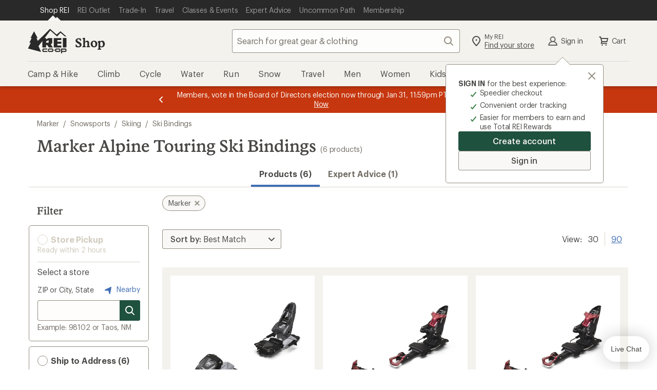

--- FILE ---
content_type: application/javascript
request_url: https://www.rei.com/5FbLnfSylOFAXUfTQ3sYZKr1/iXuYDVhkcL8hJm/MmNNFwE/fhBqFB/h4LggB
body_size: 174337
content:
(function(){if(typeof Array.prototype.entries!=='function'){Object.defineProperty(Array.prototype,'entries',{value:function(){var index=0;const array=this;return {next:function(){if(index<array.length){return {value:[index,array[index++]],done:false};}else{return {done:true};}},[Symbol.iterator]:function(){return this;}};},writable:true,configurable:true});}}());(function(){hY();NK1();var JG;PH1();var pC=function(Yh){return !Yh;};var Lf=function(rR,Wv){return rR&Wv;};var kt=function(Pv){if(Pv===undefined||Pv==null){return 0;}var Jw=Pv["toLowerCase"]()["replace"](/[^0-9]+/gi,'');return Jw["length"];};var PO=function(pM,IZ){return pM<IZ;};var zv=function(){if(L1["Date"]["now"]&&typeof L1["Date"]["now"]()==='number'){return L1["Date"]["now"]();}else{return +new (L1["Date"])();}};var Vw=function Fs(vt,pO){'use strict';var rZ=Fs;switch(vt){case rT:{return this;}break;case ml:{var U6=pO[Q];V8.push(OK);var c0;return c0=U6&&qt(AZ()[FH(rV)].call(null,R6,NZ),typeof L1[tW()[EK(Uh)](lK,nC,Ah,GV,VC,DB)])&&Kv(U6[Kv(typeof xO()[gO(dK)],'undefined')?xO()[gO(wK)](PK,m6,Vs,wK):xO()[gO(GC)].call(null,YM,XO,CV,Mv)],L1[n0(typeof tW()[EK(vZ)],RB(xO()[gO(ZZ)].call(null,zB,mt,hw,PB),[][[]]))?tW()[EK(Uh)](zC,pC(dH),PZ,GV,VC,DB):tW()[EK(EH)].call(null,nC,lH,P6,w0,jV,Ps)])&&n0(U6,L1[n0(typeof tW()[EK(dH)],RB([],[][[]]))?tW()[EK(Uh)](OK,vZ,Fh,GV,VC,DB):tW()[EK(EH)].call(null,fB,QH,GC,DH,pW,Bv)][HM()[qO(ZZ)](OM,KH,JR)])?MC()[BR(Zw)].call(null,WO,MM,xH,pZ):typeof U6,V8.pop(),c0;}break;case D5:{var vK=pO[Q];V8.push(As);var hZ;return hZ=vK&&qt(AZ()[FH(rV)](R6,Bh),typeof L1[tW()[EK(Uh)](TV,lK,bC,T0,VC,DB)])&&Kv(vK[Kv(typeof xO()[gO(hC)],'undefined')?xO()[gO(wK)].apply(null,[GC,xK,sR,rV]):xO()[gO(GC)](pC(pC([])),XO,pj,ER)],L1[tW()[EK(Uh)](VC,pC(pC(EH)),ZZ,T0,VC,DB)])&&n0(vK,L1[tW()[EK(Uh)](mt,pC([]),pC(pC(dH)),T0,VC,DB)][HM()[qO(ZZ)](Zw,RV,JR)])?MC()[BR(Zw)](LC,pC(pC({})),QC,pZ):typeof vK,V8.pop(),hZ;}break;case Yj:{var sw=pO[Q];var Cs=pO[q];var hs=pO[QY];return sw[Cs]=hs;}break;case Ir:{var X8=pO[Q];var WZ;V8.push(Hs);return WZ=X8&&qt(AZ()[FH(rV)].apply(null,[R6,BZ]),typeof L1[tW()[EK(Uh)](hC,JR,HK,Ns,VC,DB)])&&Kv(X8[xO()[gO(GC)](pC(pC(EH)),XO,DK,pC(dH))],L1[tW()[EK(Uh)](vs,EH,Js,Ns,VC,DB)])&&n0(X8,L1[tW()[EK(Uh)](BV,pC([]),lH,Ns,VC,DB)][HM()[qO(ZZ)](wK,rC,JR)])?MC()[BR(Zw)].apply(null,[WH,ZZ,H0,pZ]):typeof X8,V8.pop(),WZ;}break;case AT:{var Bs=pO[Q];V8.push(UW);var qC=L1[xM()[s6(TR)](FO,zB)](Bs);var q6=[];for(var rw in qC)q6[xO()[gO(fB)](wt,Gw,B,Z6)](rw);q6[AZ()[FH(mt)].apply(null,[Xs,gs])]();var hH;return hH=function P8(){V8.push(mB);for(;q6[AZ()[FH(dH)](SB,db)];){var qB=q6[HM()[qO(wt)](Xs,O5,ER)]();if(k8(qB,qC)){var sh;return P8[AZ()[FH(fB)](Rt,rB)]=qB,P8[HM()[qO(lK)].call(null,c8,f6,JH)]=pC(EH),V8.pop(),sh=P8,sh;}}P8[HM()[qO(lK)](lW,f6,JH)]=pC(dH);var jR;return V8.pop(),jR=P8,jR;},V8.pop(),hH;}break;case MD:{return this;}break;case Nl:{var OB=pO[Q];return typeof OB;}break;case gn:{V8.push(AM);this[HM()[qO(lK)](pC(pC(dH)),Bh,JH)]=pC(nh[EH]);var A6=this[xO()[gO(lK)].apply(null,[PB,gC,N4,pC(pC([]))])][dH][vO()[ss(jM)].apply(null,[pC({}),Ah,Nr,lK])];if(Kv(vO()[ss(lK)](cR,pC([]),hQ,R6),A6[vO()[ss(GW)].call(null,lH,SH,X3,kh)]))throw A6[HM()[qO(Ov)](pC(pC([])),v0,MB)];var Wt;return Wt=this[HM()[qO(kO)](Ch,dY,c8)],V8.pop(),Wt;}break;case rf:{var DC=pO[Q];var HZ;V8.push(qR);return HZ=DC&&qt(AZ()[FH(rV)].call(null,R6,WB),typeof L1[n0(typeof tW()[EK(ZZ)],RB([],[][[]]))?tW()[EK(Uh)].call(null,lH,pC({}),cR,vv,VC,DB):tW()[EK(EH)].call(null,YW,TR,cR,F0,MO,BH)])&&Kv(DC[Kv(typeof xO()[gO(wK)],RB([],[][[]]))?xO()[gO(wK)].call(null,pC(pC(dH)),UV,Gs,fO):xO()[gO(GC)].call(null,dK,XO,cG,Os)],L1[Kv(typeof tW()[EK(fB)],'undefined')?tW()[EK(EH)](YW,PZ,fO,P6,L6,JW):tW()[EK(Uh)].apply(null,[bh,pC(pC([])),JR,vv,VC,DB])])&&n0(DC,L1[tW()[EK(Uh)](Z6,FR,JR,vv,VC,DB)][HM()[qO(ZZ)].call(null,JH,Sw,JR)])?MC()[BR(Zw)](TK,Rv,AR,pZ):typeof DC,V8.pop(),HZ;}break;case IT:{var KK=pO[Q];var kw=pO[q];var GO=pO[QY];V8.push(RO);KK[kw]=GO[AZ()[FH(fB)](Rt,E0)];V8.pop();}break;case Wm:{var ZR=pO[Q];var WV;V8.push(H6);return WV=ZR&&qt(AZ()[FH(rV)](R6,bR),typeof L1[tW()[EK(Uh)](EH,XR,HK,jH,VC,DB)])&&Kv(ZR[Kv(typeof xO()[gO(QC)],RB([],[][[]]))?xO()[gO(wK)](U8,f0,gv,pC(dH)):xO()[gO(GC)](lK,XO,FW,Zt)],L1[tW()[EK(Uh)](GC,Zw,pC({}),jH,VC,DB)])&&n0(ZR,L1[tW()[EK(Uh)].call(null,LB,pC(pC({})),Yv,jH,VC,DB)][HM()[qO(ZZ)].apply(null,[pC(EH),Nt,JR])])?MC()[BR(Zw)](pW,pC(pC({})),cR,pZ):typeof ZR,V8.pop(),WV;}break;case tT:{var Pw=pO[Q];return typeof Pw;}break;case rl:{var mh=pO[Q];return typeof mh;}break;case R3:{var MV=pO[Q];V8.push(X0);var dR;return dR=wW(IT,[zV()[lw(fB)](GW,XO,g0,H6,JR,S8),MV]),V8.pop(),dR;}break;case KT:{var J6=pO[Q];return typeof J6;}break;case vj:{var FX=pO[Q];return typeof FX;}break;case ZF:{var K2;V8.push(Bq);return K2=MC()[BR(Zt)](hb,xH,PB,MM),V8.pop(),K2;}break;case z5:{var H7=pO[Q];var AN=pO[q];var zp=pO[QY];V8.push(LL);try{var VX=V8.length;var mX=pC({});var RI;return RI=wW(IT,[vO()[ss(GW)].call(null,Z6,pC(EH),YD,kh),m2()[rN(ZE)](P6,rE,VC,GC),n0(typeof HM()[qO(EH)],'undefined')?HM()[qO(Ov)](fO,gX,MB):HM()[qO(ZE)].apply(null,[OK,zA,pW]),H7.call(AN,zp)]),V8.pop(),RI;}catch(Oc){V8.splice(dp(VX,EH),Infinity,LL);var Tq;return Tq=wW(IT,[vO()[ss(GW)].apply(null,[fO,ZJ,YD,kh]),vO()[ss(lK)](pC(EH),pC(pC(dH)),Hf,R6),HM()[qO(Ov)].apply(null,[ZZ,gX,MB]),Oc]),V8.pop(),Tq;}V8.pop();}break;case R:{var I7=pO[Q];var fI=pO[q];var lN=pO[QY];V8.push(nc);I7[fI]=lN[AZ()[FH(fB)](Rt,LT)];V8.pop();}break;case W1:{return this;}break;}};var IV=function(){Zp=["9*#51&0VH3ar","9=2XT$KTU*(-w!g#6\\Y`ZOs\n=+67\x00\"P:*JL.\bPT6x6%1\t5P\'+Z`AD,4<{u(~%KJ9KZC4,*w84s,XN`\nz\r:6;{3!%MW\x00C3\n063{","\"\r3=AH\x00%FH1,=*\"9","4GD\t030850/PVVD.\v77","h","%eS1\v, \'0#!","4\b","GN*\n!)2","4\rWL",":\v",")","E3E","q","-95\x079\r>!do]\x003ZO~/->>;","1J]\x00.\nXD","2*]W","2BR;\r",",OuI","\'+uW%v\x40-","\v",",\x40H4","+heb","u0","H0","Y\be"," VZ*xe;\v;-","ubRO","e\x40B","-*\t20=*\\[)[","=:\n\b.","\fOmj","762",";+","\'27"," \t=;3\'1!LV2\nEQ;","XN","\x3f",",PO*&","4jE,\b=+\b 024I]","\t%;:0Q4RS7\f,<w(","S\r;c","CZS7,8#<)Js4VJ2\n\\Uw","&\x3f!]h!AN3","\x07\'9\r>\x07!-^P4WH06>\b\n","l","4!M|6VD\n9","^]XD1\n\n:#<\"2:0J","W#\x40","=+6","\x00V>\x3fo\x3fCs1({K8/`590DWP\x07\n*vxq\x3f\r6\x07:<\nT_1!/\x00N8\n4\x07XzG/*XF7\x3f68\vVy(8T`-5>4/r)Q!Zb3=9:-*%xrRb\x3f97:2&1+mU\nv{1>\x3f86&(6>#zY3t68 32\x00IW3-\f\x40540\r\x00<TP!*N8%;Xy8/8XF=68\v>Vv\'(Tg\x3f514-\r)^{Z`319:$*%{b]b\x3f>47\r:2/&3f+x%\ntk1;\x3f6(1>,XY3\n{L9<8 \t2sW\"-\fv\x40%40\r:<\fT_1!.oN984\x07X~(/*XI\x3f68\vVy\'T`55>4(7)^s!Z`3=9b:-p6%xr\x07Rb\x3f=47:=/&1+wU\ns{1>0\n6&( >#zY3\ntL608 32IW3-\fz\x40540\r\x00<T_\v!*N8%4-Xy8/\'XF<68\v\"Vj\'(Tb\x3fo124-\r)^{^Z`39:\x3f*%|rR\x3f>47:2/&6+xU9\ntk1<\x3f6&(1>#nY3\neL9<8 2sW;-\fv\x40J40g\r:<T_1!-EN84\x07Xy(/*I;\x3fm!36\rS3\x07\x00trON5>\f=/\x3fH\f#*v\x408n|%E<\v};cG69\x3f`B\fAZF`>=m6b\vCsv 9:t)>\x3fh&DWr5\n*vxq\x3f\f\x07:9oxy83=vp\v\t4&1\'xyq#F7l<4/ \t6|y4\'.t`<\x3f7&4=xy1.^z>4\t;\f+4\fO3*D\x3f>/-j&>\"4\rZy3*tNuL\x3fc7$1*s,`5/\n[ 3`xr(d`3:s\n\tMO3>qiu>\x3f*\rY)-Ay#*tL-.-4\x07va]\'*vC3\b4-+1+0Ny1!zY:`\r1*xy3&onm>\x3f\b51>qJK#\x07Xt`\f(:4\n |S3\t[`>:\bl801&T\x40\b*t`>3\t%6- >Zy>.*t`OI;824Vz\x07#*t`\t\n/0+q\bZy0-LB39Kw>\r>\'Wr%\tp`;\x00\".1\x00WJ*^j:=Q]t*w2/\x00.\f4*\b`z3#Vi>\x3f\x07pUz\flN\'7+0/1{^F*Yt$5\x3f-","&&","\t:<\b1\t%4K]$GD, 6\x3f8","1)","a]{pvMYf","32TX","y5i",",","$dYw","\b95\"0","%%U","-M]\x00!ZS","\'\x40s;=+2\'","80","2\f",")>!",")6\'\"6\x3f+XL","qD8\v4-w(\x07 !K:%\x07ED,","&0,uW","7.7VK\nA\x40","426\\\\%/^D,64090)5<6","\x3f<#.67","7\x00}\x00K","7\x3f"," \r=7#"," 3>O]4","\\O:==","<\"","!=-JP"," \'\f\\Y\x004\tP\x40*+5<$!\r*\x00",";6935)XQQS;\f\r","5","&",",XK=7eS1*-.",":$!","$","/\v+14&66","ZU","01uj.PS;\r",">+LK$BO","\r3",",\r29\t*\'6\x40p!PS\f,#:(\'","*\x3f!5",",9+2.\'d{J7PS~/->z<","# \\","0","\x3f*<$&",";; ","L\x009KFU\x3f\v5<9!L0\',VM`\bTU=^7+w3)\x3f(\x40","^\x07,\x07|E","3S","\"<6\x40","FnL","4;","\'UQ.m",">-T]&9PR","t2\x3f\v35\x00vj-.wf","\x07[","4!M}%PO*=\x07=","~[\t=;3\'1!JA#.MD=\n\n7+","#\\L-4YD3\n* ","Q\x3f:5\"\'","7P_!\x07F","94.20VJ\"%XH-\f77$","-Jy\x002\nL","Z.\t3\x3f6\b7_Y/;C","R6,2,","\x40L3","3[","468\'","\x0066TQ3ZO-","z3%|#\\L-0\nG\x403\fA, \'0Q","=5#","EI1","6)VN","4XJ%","\f\n!52","=&\t","9 =","2\b"];};var hE=function(UP,qI){return UP*qI;};var bx=function(N7){return ~N7;};var mN=function(){TX=["`\bzu","#\x3f/5C[70V","IF.N\x40\x3f","u_&)QQ{L(\r:>OY4]S$>%","a{E","","\x40","(Ee5;WcCM-_mXV$sm3=6TH5&","5I\\","_s%x)5HS:P\x3fT\r(J>2k\r\x00","3","I^.YT18$pS1(KwMR&\f","OU3}H5\f>%i\\2,]F","KF\n^\nj1\t2FW","\"0QQy,w","\t7D","H\\5,","<A^4","wV\x3fMS&#P[8*YF","s,\v7ILG%%k\'JO3rQ\\","Z\x40\nZ","K_+ED$%4\'HS!2|SM","q;3\r8eo\x07","lU1\x40B8.R[ 6W\\.ZP7","CK.\r\f","\t$4.","-M^","dqu;3","O\x409(","A\rv*\f\r5","QMl","4)0js:9W","\\]m\vJ,2G^","8#\bB_+","EY13]\x40AJ&","G","[G5]","J(M^4FS%4%*U","YN\b$",".GD&","Q8","/GE$AD4","\b[Py","\\_2JI#","MK&\'","","\"\r)d_$","n","A","8DP1<L","^7Z","2\x40","5/\fR\t",")W\'\r5MFO5%k3CY&&HFC\x077M","N7","%*C","Z0%#S)bBninJh!Txg3k\"\\","Z\"yM","3#2","\f[2\x07/Q,Lm3","\f4M","w4n2k","\"T","N1\x07\x078G\\","]AK0\r","SI$:VVH-J\"","4=\x3frS9:KF\nA","ND%\x3fTC","9WQ_","D","K_(BH","#-]","4%CH1-\n","<MD]U\b9$\x3f","","HJ\"",">LY&mD\f948","Z]+\r>wQ4PO#\"\x07Rs:9W","R1%",">TS:8lS\f","7E\x406#&!CH\'6W\\",";0\x3f","-\f>Z","/D_t[\x40NJ","\\_ED5%","Q_6rRAC","\"9","LS\fbS&","BI","4[D&Eb4","\x40$7\"J","{_\n_/62OW\"[","d<6g{.lXD\x3f\t\x07#G<irYN;\nA~yt\bA}p)#2hIgrBCI6]\nSc\fHhYjN\\p#)=qqw\x00\n.\t-l!;tw)\vQ*(IhQ`8\t4\n\x3f\r{\rIPY\x40\vM)5)\nirhN`<3E8~i,zk)m\x3fvh)#:*J+\\R+!6dx=6Ms*m\x3f)$G<is~h92\n6gy-4\f\x40m\x3ft\t\v9EW\fH`637 -W3qV,*Z\v\"\n6MHkx87\f<mis*m7\rh)#\"zsh\r7ArP{kys\x00D6t+;G<isqh1:\n6do+Os(z&w()(\x07\x07Wjt\x00\x07g{\x3f7p\fm9\\>2hz_4xfI79l|\'ys*m+m)}JH`637 n3skYD](&2~r#ed;\n6|U<+Os(z&r$\x00\vi\\Pk;1%<6eo.\rOsO\x3f,<khk,32\f<mis*m3fh)#\"\rJYh\r7ErP{kys\x07z6t,I)br\tjp;\bsY\x3fh*mZ\"#+\x07WjB>Cg{i\vs*f\ts9#],iqpv.=&e\n6M].yq2\x00>$-0iz-`;3\b&gWkysf\vt+;G<is%Gh<;`6gp\r{c*A.\n)(bq`;<\b#.d{\vs*f7s:9#G<iV}o\n2=\'-K^;>n^MLF7&PQ,Kh\rSl\"D5z1_O\x3f/:0\"khkC>\nQ{\n\v`M)\v-.-ij(NbO\x3f7%<6eis*z\\\b29mqNd;2\n5H^$=U`HQ\n*%\"/qg2Q`d7x9c\f\bd#c\t\x07#,iws1!d%1AZQ*mZ+hiq}E23&q{zxuJ4)!2i_[eB;58Aygyx=Ng)#/hiq\rPC7%<6eY9iYs\'O\x3f/\f\'.<mqKB;d2=g~yq\nm2]):\t\x07WoBI0$^{zs*kM\"*:yqpNbI7:ek2_v\x40m\x3ft>!9\\Gjw<]\n-U`jVV,E!\v#)7~e,~V;7Vj:ys/g4qp)#\"z|$h`#\"4G{<ys\\\r$)\'\v~J&ed;\n6wX:ys/F\n)6/hiq\r\\B\b37&B_3P,z\vdp:\r\nohk,&836ws7ys*m\tv-)#)Nz\b`;>\x07g{8\tmA:o\v#)6XChN`\x3f3>\x071j_s*m/\\-)#)Bj(hLE\n=pl8{z*m\x3f&4*)KqEw/37%6g{lQ*m\x3fRWpiq\ras7<Cg{9jx*o\'$) =\"yq*y;9&=gy\rp_s({U()(piq\rFs97<Cg{8Mx*o\'$)!\t1y[cKQ7}\"uk2h*mh2\"#+\x07Wj\x40J3\r{Y}\x3fS\\#)6r]\rheQ7x6gp\rAc*\x072%iEW`;83y9X\tMV;\x3fz&2\fn\x00|w\t\n!`\'Hi,zk)m\x3fyp)#\"1}chL\x07~`W3_xMM.6\"khs4\t.$XA{\n}_m4Q)|g\x40*d7y9PYcyt\fi\x3f!\v#)6\x40]\rhb2\n6JJyq\nm$Q\b\n\\Glu-F0Cgx:PP~\b\\!-#.<mqfb:2\n5c\v<;X\x40m\x3fh.\n%Q-KBhg7{W`(}\x3fS$)Kql41;`6gh.<`x[_/)3)EW\fH`0\x3f5<,4{\rvk3~$)&\v4x`-\'\b=TYn|ZA}\"+\x07\\G`B=2y!lX:os:m=J4) =\"yq*Nd6$\baX3+Os(M9g()-\viqU\r4`g{\tQ_\'O\x3f.&0G<iewJ!)\'ql!;p|(I(l+2R]3JgQ`\x3f\n6gx\x07*Yv,G\x3f!)KqEo7%6g{:tQ*mV.])jjupU\r5\bz\x3f\r{jzd-~-m\"4>~VB\x3f\tNMys-NQG\\Gj\x40g{\b\rFm=_;Q)bQzC7\rFlSgyxy\n*P\"3Kt=)E{yp\nAyt\v#)5Xb\rhbI73%U+Os,yMl:\t5]5nWh`37 2W3\vs*v*Z\v\"\n6Kgx`8$\b!s_5tQ*nps\v.rHk`;9g{8\tIx*oM\"4\t+Gq3^`9!e6w{+Os(O\n.)K]sB`637%=SW3\vs*f&l1 )ohk\b\x00\nA[gyx~Q\n*7J]#\x4064:\x00g{Z1|U-,is&B$\bY\x3fyPm\x3f>(\x07\x07WjE=daN#{V,,\\)#)\x40u,KQ7%Ok2h*mt\"#+\x07Wjs-\t\r{||(}\x3fS\\#)6Px\rhb#\b&k\x3ftQ*mJ\v)LwqQ`37\'=ap\vs*f\\\v#)6XChN`=21\x07>-h;,iuXm\x3fts\n#iVshb\b=bXf\rTc31 )khk)5\x00\nQ{\nSS\nm4Q\b+hiq/^x\"\f\vS^zs*gM\"1:hk.22\n6Jpn\x40uXm\x3ft2\v9\\Gj\x40E\n=uh\vs*f-l3\x07#<YQeB;>#Ht8\fo\x07[j{)\x07|$h`3`s{||(}\x3fJ4)!\t{hkL x6gp\x07\r{SXm\x3ft:\x07EW6H`6375NY:Ta<Nx$-#)+Gxs`\x40I78%_k+Os(MDh)#2(rgrGE=9)g{9\'pFm=o9;Q)bv\\e1=x6gh``\x0715\"![a~`+4z\x07g{\x3f}x*oM\"\nKqBo\x3f=*4VU+Os\"O9x:\vP>J^~`+5<,4{\rvk3~$)&1\fbJ4x`-\'\tw}gyx#~\x07_p)#\"zIhc\b37%%SYVs*m9T5\\#)KqEN\x007x6gp\rQ*nZ3\n:-Lshc=\b^{2kypXbNg\"R>gHz\x40:2\n5Jtd<U^vg)#/hiq\rQsO\x3f7%<6aog\rAS<x$-#)\bIhk\n\x00\nA~yxMo)r]%`;\n\vBH^6\x40s\tO\x3f.\f_qh`0,XA{>\tY\x00m2])(\x07WnC=\vx%II\vs*f_3\x07#,isDCQ7\v!a|-`am<g)#/:iz(bLE\nQc\fBh>\x40\vZ1 )d3^`91G: 6jYUBX\t\x00\tS#iR$h`\x3f\f9g{80Bx*m9J4)!\t6XG\\B;78&Q{\r\bWXm\x3ft\"%\thiq\r^l)7>g{3LFm9Zq2hN`02yq^<;\v|,I)#)FGFJUd7 9tps*jJ4)!\vm[hx1:\n6gW>is*o)\x073)#)D hU\r522aqkyp*m\x3f I)bzjp;g\'lv","6de","XK \x00\t5KU+","8ZU#LO9=8","y","6.\v[\x3f6\\","q7YM\x00(RO$]SY\f[","<W^^:[3\n","AI","\".gN -QPX","12.GX8:","P\x40A\r\x07/MLR$!k!O_#:J",".b\"GE\"#","%9\'$C","U","*\x079","\t\r-",";\x07J_>AaX\vN","\f5GG)","_M","N1)T","g\"KdfBq\fH_&>T;\x40\vY*B+4FD&\x40O\"","-\r3Gdg","","AC[T\t$5","Q^","8ID$A","wo0LC\"\'.`O:<_W\t","T\"ED14","T","\\[","dn","8LSHE>*H\\5hB\rO$r.\vxB(DH\t5","\v\x3fGGJN\n53#9T","%\r","0!#_J1","\f",".(AR.EH)9*A_","\x3f7\"Kj5,KE^","O^0:V",":ZDZ","/]\x40","AU",">M]","w\x07gd*`+{","\x3f%\x3fb^y",">>>CW;)]","ZD<.SN","WO1-A","kZOI\"\x07HDQ4A","k-{x\\&PD\b",">IB\x40L\x3f%","\n\t7ATA\x40\b1%.cH&0J","R_53LZ;\x40\vY*/\t5A\x402E\x409\x3f","&:KG\x07X0_.\r","Q2]N\x3f!\'R_","MF\"GU698\x3f5OU9:L\x40O\x3fK7\x07\x07(\\","/\x07>ZQ3FS","\x40B[1\r"];};var JX=function(Sx,hU){var IA=L1["Math"]["round"](L1["Math"]["random"]()*(hU-Sx)+Sx);return IA;};function hY(){JG=[];if(typeof window!==''+[][[]]){L1=window;}else if(typeof global!==''+[][[]]){L1=global;}else{L1=this;}}var WL=function BU(FL,HX){'use strict';var rq=BU;switch(FL){case gn:{var Mz=HX[Q];V8.push(AM);if(Kv([MC()[BR(lW)](XI,fO,pC(dH),xI),xM()[s6(Tg)](Ub,vU),xO()[gO(PZ)](TP,vs,nE,pC(dH))][xO()[gO(zB)](HK,lK,jT,Xs)](Mz[xO()[gO(Yv)].call(null,P6,bC,Qj,kp)][xM()[s6(Bg)].apply(null,[w2,dJ])]),qX(EH))){V8.pop();return;}L1[xM()[s6(NZ)].apply(null,[pL,dc])](function(){var pg=pC([]);V8.push(lA);try{var EL=V8.length;var EJ=pC([]);if(pC(pg)&&Mz[xO()[gO(Yv)].call(null,pC(pC({})),bC,Lb,Zt)]&&(Mz[xO()[gO(Yv)].call(null,pC(pC([])),bC,Lb,HK)][m2()[rN(vZ)](H6,EO,JR,XO)](AZ()[FH(QH)].apply(null,[bh,Fw]))||Mz[xO()[gO(Yv)].apply(null,[hC,bC,Lb,SB])][m2()[rN(vZ)].call(null,H6,EO,JR,Mv)](Kv(typeof tW()[EK(vU)],'undefined')?tW()[EK(EH)].call(null,PB,nC,XR,H0,DE,c8):tW()[EK(Ov)](hI,SB,dK,Qz,GC,ZA)))){pg=pC(Q);}}catch(Q2){V8.splice(dp(EL,EH),Infinity,lA);Mz[xO()[gO(Yv)].call(null,pC(pC(EH)),bC,Lb,pC({}))][AZ()[FH(Ix)](g0,zM)](new (L1[HM()[qO(dJ)].call(null,GW,YV,OK)])(xM()[s6(XO)].apply(null,[x6,nS]),wW(IT,[AZ()[FH(s7)](JH,ht),pC(Q),xM()[s6(Mv)](CH,Rt),pC(pC(Q)),zJ()[K7(XR)](T6,ZE,cR,lH,Hs),pC(pC({}))])));}if(pC(pg)&&Kv(Mz[vO()[ss(LB)].apply(null,[g0,Js,YR,Xs])],tW()[EK(lK)](TR,kp,ER,Ts,dL,QH))){pg=pC(Q);}if(pg){Mz[xO()[gO(Yv)](jM,bC,Lb,mt)][AZ()[FH(Ix)](g0,zM)](new (L1[HM()[qO(dJ)].call(null,pC(pC({})),YV,OK)])(xM()[s6(FR)].apply(null,[nW,YM]),wW(IT,[Kv(typeof AZ()[FH(U7)],RB('',[][[]]))?AZ()[FH(Uh)].call(null,qN,Ec):AZ()[FH(s7)](JH,ht),pC(Q),Kv(typeof xM()[s6(Xs)],'undefined')?xM()[s6(TL)].apply(null,[kJ,xA]):xM()[s6(Mv)](CH,Rt),pC(q),zJ()[K7(XR)](T6,ZE,wt,wK,Hs),pC(pC([]))])));}V8.pop();},dH);V8.pop();}break;case Ir:{V8.push(FS);L1[xM()[s6(GC)](zz,vZ)][MC()[BR(Yg)].apply(null,[Tp,pC(pC([])),lW,TL])](vO()[ss(CX)](NE,XA,B,fO),function(Mz){return BU.apply(this,[gn,arguments]);});V8.pop();}break;case Yb:{V8.push(C2);throw new (L1[AZ()[FH(TP)](zB,nv)])(vz()[zc(dL)](Jx,WX,bp,PB,lH,lH));}break;case Nb:{var Ep=HX[Q];var X7=HX[q];V8.push(sN);if(qt(X7,null)||AX(X7,Ep[AZ()[FH(dH)](SB,X6)]))X7=Ep[AZ()[FH(dH)](SB,X6)];for(var WP=dH,SA=new (L1[HM()[qO(JR)](BV,JV,U8)])(X7);PO(WP,X7);WP++)SA[WP]=Ep[WP];var Nc;return V8.pop(),Nc=SA,Nc;}break;case mm:{var fS=HX[Q];var XJ=HX[q];V8.push(Mq);var MS=qt(null,fS)?null:CE(lx()[Oq(dH)](vZ,lX,mt,kA,GC),typeof L1[n0(typeof tW()[EK(Uh)],'undefined')?tW()[EK(Uh)](Ah,Rv,Bg,Xp,VC,DB):tW()[EK(EH)](PZ,hI,lW,Jc,dq,HI)])&&fS[L1[tW()[EK(Uh)](kO,JH,Xs,Xp,VC,DB)][HM()[qO(vZ)].apply(null,[U8,UO,hI])]]||fS[MC()[BR(SH)](cv,HK,dL,Up)];if(CE(null,MS)){var rx,ML,lz,TI,Vp=[],wJ=pC(dH),KL=pC(EH);try{var BA=V8.length;var sz=pC([]);if(lz=(MS=MS.call(fS))[MC()[BR(mt)](KR,pC(dH),PK,Mv)],Kv(dH,XJ)){if(n0(L1[xM()[s6(TR)](Yp,zB)](MS),MS)){sz=pC(pC(q));return;}wJ=pC(EH);}else for(;pC(wJ=(rx=lz.call(MS))[n0(typeof HM()[qO(mt)],RB('',[][[]]))?HM()[qO(lK)](LB,w7,JH):HM()[qO(ZE)].apply(null,[Zt,Dz,bN])])&&(Vp[xO()[gO(fB)].apply(null,[Ch,Gw,wm,pC(pC({}))])](rx[AZ()[FH(fB)].apply(null,[Rt,kR])]),n0(Vp[AZ()[FH(dH)](SB,lt)],XJ));wJ=pC(nh[EH]));}catch(TS){KL=pC(dH),ML=TS;}finally{V8.splice(dp(BA,EH),Infinity,Mq);try{var ZX=V8.length;var Mp=pC(q);if(pC(wJ)&&CE(null,MS[MC()[BR(XA)](sp,kp,ZE,cg)])&&(TI=MS[MC()[BR(XA)].call(null,sp,Fh,pC(EH),cg)](),n0(L1[xM()[s6(TR)](Yp,zB)](TI),TI))){Mp=pC(pC(q));return;}}finally{V8.splice(dp(ZX,EH),Infinity,Mq);if(Mp){V8.pop();}if(KL)throw ML;}if(sz){V8.pop();}}var B7;return V8.pop(),B7=Vp,B7;}V8.pop();}break;case xb:{var kz=HX[Q];V8.push(gg);if(L1[HM()[qO(JR)].call(null,rV,Av,U8)][HM()[qO(xH)](pC(EH),Dv,U7)](kz)){var Uz;return V8.pop(),Uz=kz,Uz;}V8.pop();}break;case S5:{var wE=HX[Q];V8.push(Dx);var ME;return ME=L1[xM()[s6(TR)].call(null,pN,zB)][MC()[BR(wq)].apply(null,[VO,MB,pC(pC(dH)),OK])](wE)[Kv(typeof AZ()[FH(jM)],'undefined')?AZ()[FH(Uh)].apply(null,[SS,Jg]):AZ()[FH(TV)](zC,HV)](function(W2){return wE[W2];})[dH],V8.pop(),ME;}break;case Nl:{var Gz=HX[Q];V8.push(ZP);var pI=Gz[AZ()[FH(TV)](zC,Ew)](function(wE){return BU.apply(this,[S5,arguments]);});var JI;return JI=pI[lx()[Oq(JR)](OK,NL,lH,Nq,Uh)](xO()[gO(Fh)](pC(EH),QC,lU,QC)),V8.pop(),JI;}break;case H4:{V8.push(VC);try{var kU=V8.length;var YN=pC(pC(Q));var BP=RB(RB(RB(RB(RB(RB(RB(RB(RB(RB(RB(RB(RB(RB(RB(RB(RB(RB(RB(RB(RB(RB(RB(RB(L1[Kv(typeof MC()[BR(YA)],RB('',[][[]]))?MC()[BR(VC)](Ng,bC,Zt,fP):MC()[BR(Rv)](hS,c8,FR,SH)](L1[Kv(typeof AZ()[FH(jM)],RB([],[][[]]))?AZ()[FH(Uh)].apply(null,[NE,kS]):AZ()[FH(pZ)](CX,QX)][n0(typeof xM()[s6(XR)],'undefined')?xM()[s6(BX)](z7,Tg):xM()[s6(TL)](lq,Jq)]),xz(L1[MC()[BR(Rv)](hS,DB,DB,SH)](L1[AZ()[FH(pZ)](CX,QX)][xO()[gO(XE)](pC(pC(EH)),QN,Gc,kh)]),EH)),xz(L1[MC()[BR(Rv)].apply(null,[hS,fO,A7,SH])](L1[AZ()[FH(pZ)].call(null,CX,QX)][AZ()[FH(pz)].call(null,ZZ,DH)]),wK)),xz(L1[n0(typeof MC()[BR(U7)],RB('',[][[]]))?MC()[BR(Rv)](hS,pE,GW,SH):MC()[BR(VC)].apply(null,[YS,pC({}),lK,Tp])](L1[AZ()[FH(pZ)](CX,QX)][xO()[gO(OK)](pC(pC(dH)),XE,Vx,vZ)]),HK)),xz(L1[MC()[BR(Rv)](hS,Zw,Rv,SH)](L1[xM()[s6(JR)].call(null,ZP,PZ)][Kv(typeof xO()[gO(QN)],RB([],[][[]]))?xO()[gO(wK)](VC,Zt,lp,GW):xO()[gO(C7)](pC(pC(EH)),EU,WN,mt)]),Uh)),xz(L1[n0(typeof MC()[BR(zC)],RB([],[][[]]))?MC()[BR(Rv)].call(null,hS,wq,Os,SH):MC()[BR(VC)](SX,DB,lW,qL)](L1[AZ()[FH(pZ)](CX,QX)][vO()[ss(OU)](pC(pC(dH)),Ch,NS,QU)]),ZZ)),xz(L1[MC()[BR(Rv)](hS,OK,vs,SH)](L1[AZ()[FH(pZ)].call(null,CX,QX)][n0(typeof MC()[BR(ZJ)],RB('',[][[]]))?MC()[BR(OJ)].apply(null,[kA,Bg,Pc,KH]):MC()[BR(VC)](pJ,fB,OM,T0)]),VC)),xz(L1[MC()[BR(Rv)].call(null,hS,pC({}),H0,SH)](L1[AZ()[FH(pZ)].call(null,CX,QX)][vz()[zc(BV)].apply(null,[BV,nS,YA,dJ,mt,Zw])]),JR)),xz(L1[MC()[BR(Rv)](hS,kp,Zw,SH)](L1[AZ()[FH(pZ)].apply(null,[CX,QX])][xM()[s6(Yv)](IL,lW)]),ZE)),xz(L1[MC()[BR(Rv)].apply(null,[hS,pC(pC({})),dL,SH])](L1[AZ()[FH(pZ)].apply(null,[CX,QX])][vO()[ss(xg)](dH,pC(pC(dH)),bU,Zt)]),GC)),xz(L1[MC()[BR(Rv)](hS,pC(pC({})),DB,SH)](L1[AZ()[FH(pZ)].apply(null,[CX,QX])][xO()[gO(QN)](JH,np,OE,GW)]),NE)),xz(L1[MC()[BR(Rv)](hS,zB,dL,SH)](L1[AZ()[FH(pZ)].call(null,CX,QX)][vz()[zc(wt)](dL,ZL,dE,H0,pC({}),PZ)]),TL)),xz(L1[MC()[BR(Rv)](hS,pC(pC({})),HK,SH)](L1[AZ()[FH(pZ)].apply(null,[CX,QX])][n0(typeof zJ()[K7(GW)],RB([],[][[]]))?zJ()[K7(A7)].apply(null,[ZL,dL,Uh,pC(pC({})),cU]):zJ()[K7(HK)].call(null,Qx,D7,fB,cR,Fp)]),fB)),xz(L1[MC()[BR(Rv)](hS,Zt,dH,SH)](L1[n0(typeof AZ()[FH(s7)],RB([],[][[]]))?AZ()[FH(pZ)](CX,QX):AZ()[FH(Uh)](Ec,NE)][xM()[s6(dc)](YX,TL)]),JE)),xz(L1[MC()[BR(Rv)](hS,Ng,Ah,SH)](L1[AZ()[FH(pZ)].call(null,CX,QX)][HM()[qO(Yg)].apply(null,[vU,hS,XE])]),hC)),xz(L1[MC()[BR(Rv)](hS,rV,TV,SH)](L1[AZ()[FH(pZ)](CX,QX)][zV()[lw(XA)](H0,hC,MM,C7,ER,TA)]),TR)),xz(L1[MC()[BR(Rv)].apply(null,[hS,pC(pC({})),FR,SH])](L1[Kv(typeof AZ()[FH(mU)],'undefined')?AZ()[FH(Uh)](IX,Wp):AZ()[FH(pZ)].apply(null,[CX,QX])][lx()[Oq(Js)](YM,MM,Fh,C7,vU)]),lH)),xz(L1[n0(typeof MC()[BR(AR)],RB('',[][[]]))?MC()[BR(Rv)](hS,wq,mU,SH):MC()[BR(VC)].call(null,UI,hI,pC(dH),qR)](L1[AZ()[FH(pZ)](CX,QX)][xM()[s6(WN)](hz,c8)]),rV)),xz(L1[Kv(typeof MC()[BR(hp)],RB('',[][[]]))?MC()[BR(VC)].apply(null,[Lc,PK,pC(pC(EH)),l7]):MC()[BR(Rv)].apply(null,[hS,Ah,lW,SH])](L1[AZ()[FH(pZ)](CX,QX)][xM()[s6(WO)](PB,EH)]),TP)),xz(L1[MC()[BR(Rv)].apply(null,[hS,pC([]),PZ,SH])](L1[AZ()[FH(pZ)].apply(null,[CX,QX])][n0(typeof AZ()[FH(JE)],RB([],[][[]]))?AZ()[FH(Zt)](KH,s7):AZ()[FH(Uh)].call(null,XX,MN)]),BV)),xz(L1[MC()[BR(Rv)](hS,pC(pC(EH)),QH,SH)](L1[Kv(typeof AZ()[FH(VC)],'undefined')?AZ()[FH(Uh)](Yq,xg):AZ()[FH(pZ)](CX,QX)][n0(typeof HM()[qO(BV)],RB([],[][[]]))?HM()[qO(JP)](dK,zN,HK):HM()[qO(ZE)].call(null,GC,kx,c7)]),GW)),xz(L1[MC()[BR(Rv)].call(null,hS,VC,XO,SH)](L1[AZ()[FH(pZ)](CX,QX)][zV()[lw(kh)](Ah,XA,Yv,BE,rV,Kp)]),dL)),xz(L1[MC()[BR(Rv)](hS,PB,pC(EH),SH)](L1[AZ()[FH(pZ)].call(null,CX,QX)][AZ()[FH(V7)].apply(null,[HK,mA])]),pE)),xz(L1[Kv(typeof MC()[BR(DB)],'undefined')?MC()[BR(VC)](vg,VC,wK,AU):MC()[BR(Rv)](hS,ER,Pc,SH)](L1[m2()[rN(Uh)](tX,Ng,VC,Js)][AZ()[FH(JR)].call(null,GC,rz)]),ER)),xz(L1[MC()[BR(Rv)](hS,pC(EH),YW,SH)](L1[n0(typeof xM()[s6(WN)],'undefined')?xM()[s6(JR)].apply(null,[ZP,PZ]):xM()[s6(TL)](xK,gP)][HM()[qO(XE)](GW,nI,GW)]),nh[jM]));var t7;return V8.pop(),t7=BP,t7;}catch(rg){V8.splice(dp(kU,EH),Infinity,VC);var jA;return V8.pop(),jA=dH,jA;}V8.pop();}break;case k1:{V8.push(Tx);var tA=L1[AZ()[FH(GC)](Mv,Av)][MC()[BR(Yg)](FO,A7,BV,TL)]?EH:dH;var Vz=L1[AZ()[FH(GC)].apply(null,[Mv,Av])][vO()[ss(Zz)](GW,jM,tN,TR)]?nh[wK]:dH;var lg=L1[AZ()[FH(GC)].apply(null,[Mv,Av])][Kv(typeof MC()[BR(kp)],RB([],[][[]]))?MC()[BR(VC)](jN,XA,CX,NJ):MC()[BR(WA)](UA,c8,fB,xg)]?EH:dH;var dA=L1[AZ()[FH(GC)].call(null,Mv,Av)][Kv(typeof xO()[gO(SB)],RB([],[][[]]))?xO()[gO(wK)](XA,PS,bX,c8):xO()[gO(Uq)](pC(EH),BE,PH,nC)]?EH:dH;var fX=L1[AZ()[FH(GC)](Mv,Av)][xM()[s6(wL)](kW,ER)]?EH:dH;var Cp=L1[Kv(typeof AZ()[FH(Z6)],RB('',[][[]]))?AZ()[FH(Uh)](OI,X0):AZ()[FH(GC)].apply(null,[Mv,Av])][zV()[lw(kO)](PK,LB,bC,Gs,rV,wx)]?EH:dH;var qP=L1[AZ()[FH(GC)].apply(null,[Mv,Av])][lx()[Oq(wt)](TV,SB,OK,VL,NE)]?EH:dH;var dU=L1[AZ()[FH(GC)].apply(null,[Mv,Av])][vz()[zc(ZA)](ZZ,Lp,mL,U8,ZA,P6)]?nh[wK]:dH;var zS=L1[AZ()[FH(GC)].call(null,Mv,Av)][vO()[ss(PK)](LB,hC,dx,MA)]?EH:dH;var xq=L1[MC()[BR(H0)](Gq,Bg,Zt,JE)][Kv(typeof HM()[qO(fO)],RB('',[][[]]))?HM()[qO(ZE)](fB,wN,Xc):HM()[qO(ZZ)].call(null,pC(pC(EH)),Lz,JR)].bind?EH:dH;var DI=L1[AZ()[FH(GC)](Mv,Av)][n0(typeof vO()[ss(QH)],RB('',[][[]]))?vO()[ss(Uq)].call(null,mt,pC(pC(EH)),KC,s7):vO()[ss(hC)](mU,YW,pz,pE)]?EH:dH;var NI=L1[AZ()[FH(GC)](Mv,Av)][AZ()[FH(GX)](sI,N4)]?EH:dH;var jq;var px;try{var SN=V8.length;var Np=pC(q);jq=L1[Kv(typeof AZ()[FH(QN)],RB([],[][[]]))?AZ()[FH(Uh)](fE,ZA):AZ()[FH(GC)].apply(null,[Mv,Av])][zJ()[K7(Fh)](pp,NE,FR,c8,xI)]?JG[vO()[ss(Js)](ZZ,Xs,lR,HK)]():dH;}catch(Xx){V8.splice(dp(SN,EH),Infinity,Tx);jq=dH;}try{var II=V8.length;var Aq=pC([]);px=L1[AZ()[FH(GC)].call(null,Mv,Av)][xO()[gO(Up)](pZ,AR,kK,pC(dH))]?EH:dH;}catch(T2){V8.splice(dp(II,EH),Infinity,Tx);px=dH;}var Yx;return Yx=RB(RB(RB(RB(RB(RB(RB(RB(RB(RB(RB(RB(RB(tA,xz(Vz,nh[wK])),xz(lg,wK)),xz(dA,HK)),xz(fX,Uh)),xz(Cp,ZZ)),xz(qP,VC)),xz(dU,JR)),xz(jq,ZE)),xz(px,JG[tW()[EK(Zw)].call(null,RA,GW,pC(dH),CP,HK,EE)]())),xz(zS,nh[Ov])),xz(xq,TL)),xz(DI,fB)),xz(NI,JE)),V8.pop(),Yx;}break;case Of:{var nX=HX[Q];V8.push(BL);var pU=n0(typeof xO()[gO(hx)],RB([],[][[]]))?xO()[gO(ZZ)](MB,mt,cB,pC({})):xO()[gO(wK)](SH,kq,MI,pC(pC(EH)));var ZU=n0(typeof AZ()[FH(FR)],RB([],[][[]]))?AZ()[FH(OJ)].call(null,np,gw):AZ()[FH(Uh)].call(null,GW,XV);var fq=dH;var OX=nX[HM()[qO(nS)](SH,O8,TP)]();while(PO(fq,OX[n0(typeof AZ()[FH(f2)],RB('',[][[]]))?AZ()[FH(dH)].call(null,SB,nv):AZ()[FH(Uh)].apply(null,[lP,Pg])])){if(Uc(ZU[xO()[gO(zB)](wq,lK,Ks,XA)](OX[xO()[gO(JR)](GW,YW,lh,jM)](fq)),nh[EH])||Uc(ZU[n0(typeof xO()[gO(Z6)],RB('',[][[]]))?xO()[gO(zB)].call(null,pC([]),lK,Ks,pC(pC(dH))):xO()[gO(wK)].call(null,ZJ,Bp,Wz,FR)](OX[xO()[gO(JR)].call(null,lH,YW,lh,pC([]))](RB(fq,EH))),nh[EH])){pU+=JG[vO()[ss(Js)](OK,wt,IR,HK)]();}else{pU+=dH;}fq=RB(fq,wK);}var DA;return V8.pop(),DA=pU,DA;}break;case Yj:{var UL;var Ag;V8.push(fg);var F2;for(UL=dH;PO(UL,HX[AZ()[FH(dH)].call(null,SB,Dv)]);UL+=EH){F2=HX[UL];}Ag=F2[AZ()[FH(VN)](Z6,Es)]();if(L1[AZ()[FH(GC)](Mv,vC)].bmak[vO()[ss(Jx)](QH,pC({}),Z0,zC)][Ag]){L1[AZ()[FH(GC)](Mv,vC)].bmak[vO()[ss(Jx)](pC(pC([])),LB,Z0,zC)][Ag].apply(L1[AZ()[FH(GC)](Mv,vC)].bmak[vO()[ss(Jx)](c8,pC([]),Z0,zC)],F2);}V8.pop();}break;case ln:{V8.push(KN);var CN=tE;var KA=n0(typeof xO()[gO(Yv)],'undefined')?xO()[gO(ZZ)].call(null,jM,mt,X3,kp):xO()[gO(wK)].apply(null,[pC(pC({})),YU,Nz,pC(pC(dH))]);for(var fA=dH;PO(fA,CN);fA++){KA+=HM()[qO(Fh)](vs,Ug,TR);CN++;}V8.pop();}break;case Ll:{V8.push(z7);L1[xM()[s6(NZ)](mw,dc)](function(){return BU.apply(this,[ln,arguments]);},tP);V8.pop();}break;}};var AX=function(n7,KI){return n7>KI;};var S7=function R2(Mx,XN){'use strict';var gz=R2;switch(Mx){case xb:{V8.push(hJ);var mp=MC()[BR(PK)](VB,XR,pC(pC({})),Z6);try{var Jp=V8.length;var jE=pC([]);if(L1[AZ()[FH(pZ)](CX,bB)][xM()[s6(DB)](tB,rV)]&&L1[n0(typeof AZ()[FH(VC)],'undefined')?AZ()[FH(pZ)](CX,bB):AZ()[FH(Uh)](XV,kI)][xM()[s6(DB)](tB,rV)][dH]){var rU=Kv(L1[AZ()[FH(pZ)].apply(null,[CX,bB])][xM()[s6(DB)].apply(null,[tB,rV])][HM()[qO(OK)](PB,AH,lW)](nh[SH]),L1[AZ()[FH(pZ)].call(null,CX,bB)][n0(typeof xM()[s6(Os)],'undefined')?xM()[s6(DB)](tB,rV):xM()[s6(TL)].apply(null,[dJ,Rq])][nh[EH]]);var Ap=rU?xM()[s6(EH)].call(null,P0,wq):AZ()[FH(HK)].apply(null,[EU,fh]);var jU;return V8.pop(),jU=Ap,jU;}else{var Rc;return V8.pop(),Rc=mp,Rc;}}catch(dg){V8.splice(dp(Jp,EH),Infinity,hJ);var qU;return V8.pop(),qU=mp,qU;}V8.pop();}break;case gn:{V8.push(FA);try{var EV=V8.length;var Eg=pC(pC(Q));var x7=dH;var Z7=L1[xM()[s6(TR)](mE,zB)][zV()[lw(ER)].apply(null,[g0,mt,JE,PV,vZ,Gw])](L1[m2()[rN(pE)](rz,nN,Uh,RA)][HM()[qO(ZZ)](BV,v0,JR)],AZ()[FH(Ng)].apply(null,[Gw,MK]));if(Z7){x7++;pC(pC(Z7[Kv(typeof vO()[ss(Pc)],RB([],[][[]]))?vO()[ss(hC)](pC(pC({})),H0,LJ,cL):vO()[ss(EH)].call(null,fO,Mv,L7,Pc)]))&&AX(Z7[n0(typeof vO()[ss(vU)],'undefined')?vO()[ss(EH)](JE,Os,L7,Pc):vO()[ss(hC)].apply(null,[Uh,pC(dH),PB,jX])][Kv(typeof MC()[BR(kh)],RB('',[][[]]))?MC()[BR(VC)](mI,dH,lW,hJ):MC()[BR(YW)].call(null,z0,Tg,YW,QH)]()[xO()[gO(zB)](H0,lK,M6,pC({}))](xO()[gO(SB)].apply(null,[P6,hC,QR,bh])),qX(EH))&&x7++;}var GI=x7[MC()[BR(YW)](z0,jM,EH,QH)]();var BN;return V8.pop(),BN=GI,BN;}catch(Tc){V8.splice(dp(EV,EH),Infinity,FA);var HS;return HS=n0(typeof MC()[BR(EH)],RB('',[][[]]))?MC()[BR(PK)](L8,bh,HK,Z6):MC()[BR(VC)](JN,lH,vU,Dg),V8.pop(),HS;}V8.pop();}break;case Vb:{V8.push(Rx);if(L1[AZ()[FH(GC)].apply(null,[Mv,l8])][zJ()[K7(Ov)](Ac,rV,c8,pC({}),Pc)]){if(L1[xM()[s6(TR)].apply(null,[O7,zB])][zV()[lw(ER)].call(null,pC(pC(EH)),Zt,xH,FI,vZ,Gw)](L1[AZ()[FH(GC)].apply(null,[Mv,l8])][zJ()[K7(Ov)].apply(null,[Ac,rV,rV,YW,Pc])][HM()[qO(ZZ)](c8,qg,JR)],xO()[gO(Bg)].call(null,Xs,g0,PV,NE))){var Sz;return Sz=xM()[s6(EH)].apply(null,[wS,wq]),V8.pop(),Sz;}var tI;return tI=vz()[zc(lH)](wK,pW,Ov,pC(pC([])),U8,bh),V8.pop(),tI;}var Zc;return Zc=MC()[BR(PK)].apply(null,[jJ,nC,ZZ,Z6]),V8.pop(),Zc;}break;case Ll:{V8.push(Lg);var hL;return hL=pC(k8(HM()[qO(ZZ)].apply(null,[A7,pq,JR]),L1[AZ()[FH(GC)].call(null,Mv,PR)][vO()[ss(PK)](Xs,HK,wA,MA)][MC()[BR(YM)].call(null,Eh,SH,Ng,C7)][Kv(typeof MC()[BR(dJ)],RB([],[][[]]))?MC()[BR(VC)](E7,Z6,kh,xJ):MC()[BR(fO)](Px,pC([]),zC,s7)])||k8(HM()[qO(ZZ)](pC({}),pq,JR),L1[AZ()[FH(GC)](Mv,PR)][vO()[ss(PK)](lH,pC(pC(EH)),wA,MA)][MC()[BR(YM)](Eh,Uh,pC(pC(EH)),C7)][m2()[rN(ER)](SH,xJ,JR,U8)])),V8.pop(),hL;}break;case Of:{V8.push(Xs);try{var GA=V8.length;var FN=pC(pC(Q));var Pz=new (L1[AZ()[FH(GC)](Mv,z7)][vO()[ss(PK)].call(null,RA,fO,tE,MA)][MC()[BR(YM)](gP,dL,pC(pC([])),C7)][MC()[BR(fO)](sI,Rv,wt,s7)])();var Xz=new (L1[AZ()[FH(GC)].apply(null,[Mv,z7])][vO()[ss(PK)](pC(pC(dH)),OK,tE,MA)][MC()[BR(YM)](gP,ZZ,GC,C7)][m2()[rN(ER)].apply(null,[SH,ES,JR,TL])])();var rL;return V8.pop(),rL=pC({}),rL;}catch(fJ){V8.splice(dp(GA,EH),Infinity,Xs);var d7;return d7=Kv(fJ[xO()[gO(GC)](OK,XO,GL,AR)][HM()[qO(JE)].call(null,Z6,xK,PK)],AZ()[FH(TP)](zB,z0)),V8.pop(),d7;}V8.pop();}break;case Ir:{V8.push(jM);if(pC(L1[AZ()[FH(GC)](Mv,bz)][MC()[BR(bh)].apply(null,[bR,VC,dL,Js])])){var rI=Kv(typeof L1[n0(typeof AZ()[FH(Ah)],'undefined')?AZ()[FH(GC)](Mv,bz):AZ()[FH(Uh)].call(null,PK,WJ)][MC()[BR(zC)].apply(null,[sX,JR,Ah,GV])],lx()[Oq(dH)](ZJ,lX,YW,Dc,GC))?xM()[s6(EH)].call(null,Fp,wq):vz()[zc(lH)].call(null,wK,CX,Ov,TV,lK,PZ);var vx;return V8.pop(),vx=rI,vx;}var fz;return fz=MC()[BR(PK)](mq,BV,ZE,Z6),V8.pop(),fz;}break;case bn:{V8.push(sU);var PP=MC()[BR(JE)].apply(null,[kV,vZ,kh,QN]);var kL=pC({});try{var pP=V8.length;var Tz=pC(q);var gp=dH;try{var Wc=L1[MC()[BR(H0)](Qc,pC(EH),bC,JE)][HM()[qO(ZZ)](MM,qR,JR)][MC()[BR(YW)](w0,ZA,kh,QH)];L1[n0(typeof xM()[s6(TV)],RB([],[][[]]))?xM()[s6(TR)](Y7,zB):xM()[s6(TL)](lP,TV)][AZ()[FH(JE)](QC,cV)](Wc)[MC()[BR(YW)](w0,H0,dH,QH)]();}catch(Qp){V8.splice(dp(pP,EH),Infinity,sU);if(Qp[vO()[ss(cR)].call(null,PK,pZ,HU,mt)]&&Kv(typeof Qp[vO()[ss(cR)].call(null,pC(pC(dH)),pC(EH),HU,mt)],Kv(typeof AZ()[FH(U8)],'undefined')?AZ()[FH(Uh)](Vx,pz):AZ()[FH(TR)].apply(null,[kO,OO]))){Qp[vO()[ss(cR)](kO,TP,HU,mt)][MC()[BR(TP)](jB,pC(dH),pC([]),fO)](MC()[BR(Tg)](rW,pC({}),mU,dK))[m2()[rN(TL)](XL,hX,JR,zB)](function(j7){V8.push(Zq);if(j7[MC()[BR(dJ)](RZ,Bg,TP,lH)](xO()[gO(dK)].call(null,Pc,Xs,S6,H0))){kL=pC(pC(q));}if(j7[MC()[BR(dJ)].call(null,RZ,AR,pC(dH),lH)](zV()[lw(lK)](Ng,Ng,dH,Dq,Zw,jM))){gp++;}V8.pop();});}}PP=Kv(gp,Uh)||kL?xM()[s6(EH)](QE,wq):Kv(typeof AZ()[FH(Ov)],'undefined')?AZ()[FH(Uh)].apply(null,[O2,DU]):AZ()[FH(HK)](EU,Pt);}catch(Hg){V8.splice(dp(pP,EH),Infinity,sU);PP=MC()[BR(GW)](F7,Z6,LB,JR);}var FP;return V8.pop(),FP=PP,FP;}break;case xT:{V8.push(Hq);var dV=MC()[BR(PK)](IH,vZ,pZ,Z6);try{var nJ=V8.length;var xU=pC(q);dV=n0(typeof L1[HM()[qO(MM)](FR,gW,zq)],lx()[Oq(dH)].apply(null,[kh,lX,pE,DJ,GC]))?xM()[s6(EH)](zh,wq):AZ()[FH(HK)](EU,IM);}catch(s2){V8.splice(dp(nJ,EH),Infinity,Hq);dV=MC()[BR(GW)].call(null,dN,Ng,HK,JR);}var dP;return V8.pop(),dP=dV,dP;}break;case X:{V8.push(gq);var wI=MC()[BR(PK)](QE,lH,pC(pC([])),Z6);try{var zg=V8.length;var HJ=pC({});wI=L1[zV()[lw(vU)](U8,JR,vZ,Cc,ZE,rV)][HM()[qO(ZZ)](pC(pC({})),SV,JR)][HM()[qO(fB)](CX,fp,kp)](AZ()[FH(PB)](Ch,bI))?Kv(typeof xM()[s6(DB)],RB('',[][[]]))?xM()[s6(TL)].call(null,TR,GV):xM()[s6(EH)](qp,wq):n0(typeof AZ()[FH(RA)],RB([],[][[]]))?AZ()[FH(HK)].apply(null,[EU,LV]):AZ()[FH(Uh)](NX,XP);}catch(Rg){V8.splice(dp(zg,EH),Infinity,gq);wI=MC()[BR(GW)](EA,kh,U8,JR);}var gN;return V8.pop(),gN=wI,gN;}break;case Gr:{V8.push(dX);var RS=MC()[BR(PK)](w7,hC,lH,Z6);try{var AI=V8.length;var LN=pC([]);RS=n0(typeof L1[lx()[Oq(ER)](zB,vs,zq,AS,fB)],Kv(typeof lx()[Oq(vZ)],RB([],[][[]]))?lx()[Oq(ZZ)].call(null,Ng,qN,Tg,hP,qV):lx()[Oq(dH)].apply(null,[kh,lX,Js,Xg,GC]))?xM()[s6(EH)](DK,wq):AZ()[FH(HK)].apply(null,[EU,fP]);}catch(Q7){V8.splice(dp(AI,EH),Infinity,dX);RS=MC()[BR(GW)](sA,MB,mU,JR);}var n2;return V8.pop(),n2=RS,n2;}break;case Yb:{V8.push(zA);var ON=k8(AZ()[FH(dJ)](V7,MJ),L1[AZ()[FH(GC)](Mv,K6)])||AX(L1[AZ()[FH(pZ)].call(null,CX,gt)][MC()[BR(XO)].apply(null,[Qc,pC(pC(EH)),HK,RA])],dH)||AX(L1[AZ()[FH(pZ)](CX,gt)][vO()[ss(xH)](pC(pC(EH)),pC([]),nB,Rv)],nh[EH]);var LA=L1[AZ()[FH(GC)].call(null,Mv,K6)][vO()[ss(mU)](Ch,mt,HB,gC)](MC()[BR(Mv)](Vc,dH,DB,Ch))[n0(typeof m2()[rN(GC)],RB(Kv(typeof xO()[gO(dH)],RB('',[][[]]))?xO()[gO(wK)](g0,Iq,Ig,SB):xO()[gO(ZZ)](ER,mt,Q1,GW),[][[]]))?m2()[rN(vZ)].call(null,H6,l7,JR,hC):m2()[rN(GC)].call(null,fU,Hp,vZ,JH)];var SP=L1[AZ()[FH(GC)].call(null,Mv,K6)][vO()[ss(mU)](YW,YW,HB,gC)](xO()[gO(cR)](PZ,Z6,Sq,AR))[m2()[rN(vZ)](H6,l7,JR,jM)];var fN=L1[AZ()[FH(GC)](Mv,K6)][vO()[ss(mU)](TV,kh,HB,gC)](HM()[qO(lW)](JH,I6,kh))[Kv(typeof m2()[rN(dL)],RB(xO()[gO(ZZ)](pC(pC([])),mt,Q1,wq),[][[]]))?m2()[rN(GC)](DN,rJ,UW,nC):m2()[rN(vZ)](H6,l7,JR,kh)];var mJ;return mJ=xO()[gO(ZZ)](DB,mt,Q1,GC)[vz()[zc(Uh)](VC,kg,Sp,cR,TL,Ov)](ON?xM()[s6(EH)].call(null,jJ,wq):AZ()[FH(HK)](EU,ct),Kv(typeof xO()[gO(xH)],RB([],[][[]]))?xO()[gO(wK)](dH,g0,Lx,g0):xO()[gO(Fh)](zq,QC,YJ,Fh))[vz()[zc(Uh)](VC,kg,Sp,lH,pC(pC(dH)),Ng)](LA?n0(typeof xM()[s6(Xs)],RB([],[][[]]))?xM()[s6(EH)](jJ,wq):xM()[s6(TL)].apply(null,[CI,wz]):n0(typeof AZ()[FH(hC)],RB('',[][[]]))?AZ()[FH(HK)](EU,ct):AZ()[FH(Uh)].call(null,xA,mA),Kv(typeof xO()[gO(YM)],RB([],[][[]]))?xO()[gO(wK)](dH,EE,r2,OK):xO()[gO(Fh)].apply(null,[pC(dH),QC,YJ,ZE]))[vz()[zc(Uh)](VC,kg,Sp,PB,dH,lK)](SP?xM()[s6(EH)](jJ,wq):Kv(typeof AZ()[FH(dH)],'undefined')?AZ()[FH(Uh)](jV,Oz):AZ()[FH(HK)](EU,ct),xO()[gO(Fh)](SH,QC,YJ,TR))[vz()[zc(Uh)](VC,kg,Sp,pE,wK,Ov)](fN?xM()[s6(EH)].apply(null,[jJ,wq]):AZ()[FH(HK)].apply(null,[EU,ct])),V8.pop(),mJ;}break;case Cn:{V8.push(ZP);try{var FE=V8.length;var hg=pC(q);var xX=dH;var NV=L1[xM()[s6(TR)].call(null,cq,zB)][zV()[lw(ER)](pC(pC(EH)),pC(EH),Tg,JJ,vZ,Gw)](L1[xM()[s6(GC)](LI,vZ)],vO()[ss(MB)].call(null,Pc,Os,Uv,FR));if(NV){xX++;if(NV[AZ()[FH(fB)].call(null,Rt,PC)]){NV=NV[AZ()[FH(fB)](Rt,PC)];xX+=RB(xz(NV[AZ()[FH(dH)](SB,zs)]&&Kv(NV[Kv(typeof AZ()[FH(ER)],'undefined')?AZ()[FH(Uh)].apply(null,[zI,wx]):AZ()[FH(dH)](SB,zs)],EH),nh[wK]),xz(NV[HM()[qO(JE)](ZZ,QE,PK)]&&Kv(NV[n0(typeof HM()[qO(mt)],'undefined')?HM()[qO(JE)](dJ,QE,PK):HM()[qO(ZE)](lK,nx,ZL)],vO()[ss(MB)](Ch,GW,Uv,FR)),wK));}}var p7;return p7=xX[MC()[BR(YW)](rQ,Yv,dH,QH)](),V8.pop(),p7;}catch(J7){V8.splice(dp(FE,EH),Infinity,ZP);var XU;return XU=MC()[BR(PK)].apply(null,[Hf,H0,H0,Z6]),V8.pop(),XU;}V8.pop();}break;case rT:{var r7=XN[Q];var wg;V8.push(RN);return wg=L1[xM()[s6(TR)].call(null,hq,zB)][zV()[lw(ER)](HK,YW,PB,wX,vZ,Gw)](L1[Kv(typeof AZ()[FH(PK)],RB([],[][[]]))?AZ()[FH(Uh)].call(null,tg,Qg):AZ()[FH(pZ)](CX,w6)][n0(typeof MC()[BR(fB)],'undefined')?MC()[BR(Yv)](ng,XA,NZ,f2):MC()[BR(VC)].apply(null,[GE,Ng,pC(EH),g7])],r7),V8.pop(),wg;}break;case dr:{V8.push(q7);var zP=function(r7){return R2.apply(this,[rT,arguments]);};var Kg=[xM()[s6(DB)].apply(null,[bq,rV]),Kv(typeof HM()[qO(JR)],RB('',[][[]]))?HM()[qO(ZE)](U8,RN,SE):HM()[qO(Pc)].apply(null,[pC(pC([])),Bq,np])];var jx=Kg[AZ()[FH(TV)].apply(null,[zC,T6])](function(LX){V8.push(dK);var cJ=zP(LX);if(pC(pC(cJ))&&pC(pC(cJ[vO()[ss(EH)](dH,pC({}),RJ,Pc)]))&&pC(pC(cJ[n0(typeof vO()[ss(SH)],RB([],[][[]]))?vO()[ss(EH)].call(null,pC(pC(dH)),vU,RJ,Pc):vO()[ss(hC)].apply(null,[pC({}),TL,UE,c8])][MC()[BR(YW)](qE,pC(EH),vZ,QH)]))){cJ=cJ[vO()[ss(EH)](ZJ,kp,RJ,Pc)][MC()[BR(YW)](qE,pC(pC([])),NZ,QH)]();var hN=RB(Kv(cJ[xO()[gO(zB)](zq,lK,XS,PB)](vO()[ss(Ch)](mt,jM,Wg,ER)),qX(nh[wK])),xz(L1[MC()[BR(Rv)](tg,Yv,pC({}),SH)](AX(cJ[xO()[gO(zB)](MM,lK,XS,PB)](MC()[BR(XA)](CI,FR,Ov,cg)),qX(EH))),EH));var KU;return V8.pop(),KU=hN,KU;}else{var Rp;return Rp=n0(typeof MC()[BR(MM)],RB([],[][[]]))?MC()[BR(PK)](sx,OM,U8,Z6):MC()[BR(VC)].apply(null,[Bp,vZ,LB,Bx]),V8.pop(),Rp;}V8.pop();});var VI;return VI=jx[n0(typeof lx()[Oq(fB)],RB(xO()[gO(ZZ)](Os,mt,CJ,Xs),[][[]]))?lx()[Oq(JR)].call(null,A7,NL,jM,sS,Uh):lx()[Oq(ZZ)].call(null,zC,nL,AR,rc,gL)](xO()[gO(ZZ)](pC(pC(EH)),mt,CJ,pC(pC(dH)))),V8.pop(),VI;}break;case Q:{V8.push(CX);throw new (L1[AZ()[FH(TP)](zB,UM)])(Kv(typeof vz()[zc(rV)],RB(xO()[gO(ZZ)](XO,mt,Dx,RA),[][[]]))?vz()[zc(NE)].apply(null,[QE,kP,Sc,pC(pC(EH)),MM,TV]):vz()[zc(dL)](Jx,Jc,bp,zC,JH,EH));}break;case mT:{var T7=XN[Q];var FU=XN[q];V8.push(vP);if(qt(FU,null)||AX(FU,T7[AZ()[FH(dH)](SB,Ms)]))FU=T7[AZ()[FH(dH)](SB,Ms)];for(var jc=dH,gS=new (L1[HM()[qO(JR)](NZ,gU,U8)])(FU);PO(jc,FU);jc++)gS[jc]=T7[jc];var sE;return V8.pop(),sE=gS,sE;}break;case DG:{var vq=XN[Q];var D2=XN[q];V8.push(cR);var NP=qt(null,vq)?null:CE(lx()[Oq(dH)].call(null,Rv,lX,YM,hA,GC),typeof L1[tW()[EK(Uh)].call(null,OK,U8,MM,M7,VC,DB)])&&vq[L1[tW()[EK(Uh)](vZ,pC(pC(dH)),c8,M7,VC,DB)][HM()[qO(vZ)].apply(null,[ZA,qp,hI])]]||vq[MC()[BR(SH)](RR,Rv,JR,Up)];if(CE(null,NP)){var cE,jI,Lq,mz,KJ=[],wP=pC(dH),SI=pC(EH);try{var WE=V8.length;var Yc=pC([]);if(Lq=(NP=NP.call(vq))[MC()[BR(mt)](P7,hC,pC(EH),Mv)],Kv(dH,D2)){if(n0(L1[xM()[s6(TR)].apply(null,[VN,zB])](NP),NP)){Yc=pC(pC(q));return;}wP=pC(EH);}else for(;pC(wP=(cE=Lq.call(NP))[HM()[qO(lK)].apply(null,[JH,YL,JH])])&&(KJ[xO()[gO(fB)](NE,Gw,AE,TL)](cE[Kv(typeof AZ()[FH(wt)],'undefined')?AZ()[FH(Uh)](xx,JP):AZ()[FH(fB)](Rt,qV)]),n0(KJ[AZ()[FH(dH)](SB,gW)],D2));wP=pC(dH));}catch(sg){SI=pC(dH),jI=sg;}finally{V8.splice(dp(WE,EH),Infinity,cR);try{var OP=V8.length;var HL=pC({});if(pC(wP)&&CE(null,NP[MC()[BR(XA)](vX,EH,XO,cg)])&&(mz=NP[MC()[BR(XA)].call(null,vX,pC(pC({})),pC(pC(EH)),cg)](),n0(L1[xM()[s6(TR)](VN,zB)](mz),mz))){HL=pC(pC(q));return;}}finally{V8.splice(dp(OP,EH),Infinity,cR);if(HL){V8.pop();}if(SI)throw jI;}if(Yc){V8.pop();}}var AJ;return V8.pop(),AJ=KJ,AJ;}V8.pop();}break;case Rm:{var R7=XN[Q];V8.push(PU);if(L1[n0(typeof HM()[qO(wL)],'undefined')?HM()[qO(JR)](VC,LP,U8):HM()[qO(ZE)](OK,Og,JL)][HM()[qO(xH)](Zt,kP,U7)](R7)){var NN;return V8.pop(),NN=R7,NN;}V8.pop();}break;case Cm:{var LS=XN[Q];return LS;}break;case Xl:{V8.push(wK);if(pC(k8(n0(typeof lx()[Oq(lK)],RB(n0(typeof xO()[gO(Uh)],RB('',[][[]]))?xO()[gO(ZZ)].call(null,TV,mt,TE,lK):xO()[gO(wK)](bC,AP,gv,pE),[][[]]))?lx()[Oq(pE)](Uh,Wp,VC,s7,NE):lx()[Oq(ZZ)](HK,FO,JR,m6,Pc),L1[AZ()[FH(pZ)].call(null,CX,Jz)]))){var Yz;return V8.pop(),Yz=null,Yz;}var EP=L1[AZ()[FH(pZ)](CX,Jz)][lx()[Oq(pE)].call(null,fO,Wp,Tg,s7,NE)];var Qq=EP[vO()[ss(lW)].apply(null,[Bg,H0,MA,pZ])];var WS=EP[vO()[ss(dK)](Yv,kO,FJ,mU)];var qq=EP[Kv(typeof vO()[ss(ER)],RB([],[][[]]))?vO()[ss(hC)](U8,DB,fE,IU):vO()[ss(GW)](OM,ZA,rP,kh)];var wc;return wc=[Qq,Kv(WS,dH)?dH:AX(WS,dH)?qX(nh[wK]):qX(wK),qq||MC()[BR(MA)](KX,wq,pC(pC([])),TU)],V8.pop(),wc;}break;case H:{var bL={};V8.push(bE);var vA={};try{var fL=V8.length;var Fx=pC([]);var zL=new (L1[MC()[BR(U7)].call(null,tJ,pC({}),pC({}),CX)])(dH,nh[EH])[vz()[zc(TP)](NE,l2,Sg,TR,RA,DB)](lx()[Oq(GW)](FR,C7,pC(dH),vN,ZZ));var xc=zL[Kv(typeof AZ()[FH(Ah)],RB('',[][[]]))?AZ()[FH(Uh)](Ex,XI):AZ()[FH(MM)](lK,gE)](HM()[qO(MB)](XO,mR,g0));var OL=zL[AZ()[FH(lW)].apply(null,[JR,Kq])](xc[Kv(typeof HM()[qO(mU)],RB('',[][[]]))?HM()[qO(ZE)](MB,nq,SU):HM()[qO(PK)](hI,SK,wL)]);var sP=zL[AZ()[FH(lW)].apply(null,[JR,Kq])](xc[MC()[BR(PZ)](sO,Bg,H0,ZI)]);bL=wW(IT,[AZ()[FH(XO)](QH,Bc),OL,n0(typeof xM()[s6(DB)],'undefined')?xM()[s6(YM)](IN,UX):xM()[s6(TL)].call(null,hX,Up),sP]);var pS=new (L1[MC()[BR(U7)](tJ,JH,c8,CX)])(dH,nh[EH])[vz()[zc(TP)](NE,l2,Sg,pC(pC({})),Mv,ZA)](MC()[BR(GJ)].call(null,zR,pC(EH),ZE,ER));var YI=pS[AZ()[FH(MM)](lK,gE)](HM()[qO(MB)](ZJ,mR,g0));var Ux=pS[AZ()[FH(lW)](JR,Kq)](YI[Kv(typeof HM()[qO(PZ)],RB('',[][[]]))?HM()[qO(ZE)].apply(null,[pC(EH),YP,WU]):HM()[qO(PK)](MB,SK,wL)]);var GU=pS[AZ()[FH(lW)].apply(null,[JR,Kq])](YI[MC()[BR(PZ)](sO,pC([]),pC([]),ZI)]);vA=wW(IT,[AZ()[FH(Mv)].apply(null,[wK,WM]),Ux,xM()[s6(fO)].apply(null,[vp,Ch]),GU]);}finally{V8.splice(dp(fL,EH),Infinity,bE);var Mg;return Mg=wW(IT,[MC()[BR(R6)](KE,cR,PB,Jc),bL[AZ()[FH(XO)].apply(null,[QH,Bc])]||null,HM()[qO(Xs)].apply(null,[pC(pC(dH)),vL,Rv]),bL[Kv(typeof xM()[s6(LB)],RB([],[][[]]))?xM()[s6(TL)](QS,hx):xM()[s6(YM)].apply(null,[IN,UX])]||null,xO()[gO(MM)](kO,PZ,RM,pC(pC(dH))),vA[AZ()[FH(Mv)].call(null,wK,WM)]||null,xM()[s6(kp)](Bc,np),vA[xM()[s6(fO)].call(null,vp,Ch)]||null]),V8.pop(),Mg;}V8.pop();}break;}};var CL=function(dI){return L1["unescape"](L1["encodeURIComponent"](dI));};var OA=function(){return ZS.apply(this,[rf,arguments]);};var wW=function Zx(k7,bS){var pA=Zx;while(k7!=rY){switch(k7){case F1:{k7=rY;V8.pop();}break;case Wn:{tL[xM()[s6(NE)](zF,ZL)]=function(Ox,gJ){return Zx.apply(this,[r1,arguments]);};tL[xM()[s6(TP)].call(null,Xg,ZZ)]=xO()[gO(ZZ)](MB,mt,mZ,pC(pC(dH)));var mg;return mg=tL(tL[n0(typeof xO()[gO(NE)],RB([],[][[]]))?xO()[gO(TR)].call(null,Fh,ZA,z0,ZZ):xO()[gO(wK)](ZJ,IE,BZ,ER)]=EH),V8.pop(),mg;}break;case Er:{Pp=ZS(Cn,[]);ZS(vF,[]);jS(D3,[QP()]);cN=ZS(T4,[]);ZS(sD,[]);jS(Wj,[QP()]);VJ=jS(xb,[]);k7=xY;Z2=jS(AT,[]);}break;case rG:{kb=function nqKAzfbgNs(){function T3(){return OZ(`${EC()[w(FL)]}`,";",X1());}TR();TS();Q9();function t(){return Y9.apply(this,[cb,arguments]);}function LR(){this["lL"]^=this["lL"]>>>16;this.JJ=X0;}var Ih;function cD(Pb,GE){return Pb+GE;}function g0(){return JL.apply(this,[EP,arguments]);}function Th(){return ID.apply(this,[FE,arguments]);}function p(IC,L0){var hM=p;switch(IC){case n0:{var KE=L0[L9];KE[KE[xM](tP)]=function(){var b0=this[kM]();var dL=this[mh]();var zE=this[mh]();var VR=this[mI](zE,dL);if(BJ(b0)){var Eh=this;var fP={get(l1){Eh[QI]=l1;return zE;}};this[QI]=new Proxy(this[QI],fP);}this[Rb].push(VR);};p(gD,[KE]);}break;case Jb:{var SJ=L0[L9];SJ[SJ[xM](I)]=function(){this[Rb].push(lS(this[mh](),this[mh]()));};p(FE,[SJ]);}break;case G0:{var bb=L0[L9];bb[bb[xM](HC)]=function(){this[Rb].push(this[E9](undefined));};p(s,[bb]);}break;case FE:{var OD=L0[L9];OD[OD[xM](DD)]=function(){var CL=[];var U=this[Rb].pop();var KD=N(this[Rb].length,FL);for(var pI=F0;lS(pI,U);++pI){CL.push(this[fb](this[Rb][KD--]));}this[JD](GZ()[KZ(VJ)].apply(null,[pM,jb,O9(Q0)]),CL);};p(XD,[OD]);}break;case zZ:{var WZ=L0[L9];WZ[WZ[xM](Q0)]=function(){var lD=this[kM]();var Yb=this[Rb].pop();var BD=this[Rb].pop();var P3=this[Rb].pop();var tL=this[DM][sP.C];this[BC](sP.C,Yb);try{this[hD]();}catch(zh){this[Rb].push(this[E9](zh));this[BC](sP.C,BD);this[hD]();}finally{this[BC](sP.C,P3);this[hD]();this[BC](sP.C,tL);}};p(GM,[WZ]);}break;case XD:{var t0=L0[L9];t0[t0[xM](Tb)]=function(){this[Rb].push(C1(this[mh](),this[mh]()));};p(g9,[t0]);}break;case g9:{var NP=L0[L9];NP[NP[xM](J)]=function(){this[Rb].push(OC(this[mh](),this[mh]()));};OE(zZ,[NP]);}break;case GM:{var qR=L0[L9];qR[qR[xM](r9)]=function(){this[Rb].push(this[kM]());};p(G0,[qR]);}break;case s:{var f9=L0[L9];f9[f9[xM](Ib)]=function(){n1.call(this[B1]);};p(Jb,[f9]);}break;case gD:{var VS=L0[L9];VS[VS[xM](nZ)]=function(){var YI=this[kM]();var X3=this[kM]();var ph=this[NS]();var wL=Ih.call(this[B1]);var H3=this[QI];this[Rb].push(function(...B){var IS=VS[QI];YI?VS[QI]=H3:VS[QI]=VS[E9](this);var M0=N(B.length,X3);VS[rI]=cD(M0,FL);while(lS(M0++,F0)){B.push(undefined);}for(let sb of B.reverse()){VS[Rb].push(VS[E9](sb));}Gh.call(VS[B1],wL);var SZ=VS[DM][sP.C];VS[BC](sP.C,ph);VS[Rb].push(B.length);VS[hD]();var zM=VS[mh]();while(U3(--M0,F0)){VS[Rb].pop();}VS[BC](sP.C,SZ);VS[QI]=IS;return zM;});};p(zZ,[VS]);}break;}}function C(){return D0(`${EC()[w(FL)]}`,T3()+1);}var m9;function AD(){return IM.apply(this,[wE,arguments]);}function kL(){return [";8V7=","df\n01SQdYYT#","&K\vO",";","Fr\x3fHj3;2`^"];}function wM(JE,tZ){return JE>=tZ;}var kR;function gI(){var K1={};gI=function(){return K1;};return K1;}function JL(q,w0){var EL=JL;switch(q){case qZ:{WR=function(BR){this[Rb]=[BR[QI].s];};RR=function(MD,nD){return JL.apply(this,[DZ,arguments]);};m9=function(m1,NI){return JL.apply(this,[zZ,arguments]);};n1=function(){this[Rb][this[Rb].length]={};};fI=function(){return sS.apply(this,[D9,arguments]);};j=function(){this[Rb].pop();};Ih=function(){return [...this[Rb]];};Gh=function(J3){return JL.apply(this,[N1,arguments]);};UD=function(r1,GJ,CZ,F1){return sS.apply(this,[n0,arguments]);};DE=function(){this[Rb]=[];};n=function(){return sS.apply(this,[N1,arguments]);};sM=function(){return sS.apply(this,[gR,arguments]);};Kh=function(){return O3.apply(this,[J0,arguments]);};A9=function(){return O3.apply(this,[A,arguments]);};V=function(H1,rZ,P){return JL.apply(this,[tb,arguments]);};Y9(Ph,[]);xL=TZ();b=jI();O3.call(this,N1,[wS()]);CI=kL();O3.call(this,OS,[wS()]);R3();hI.call(this,SE,[wS()]);rS=b9();Y9.call(this,NJ,[wS()]);Hh=Db();Y9.call(this,EP,[wS()]);Oh=hI(gL,[['LL','LD','ED','mDNNlDDDDDD','mDNvlDDDDDD'],BJ(BJ(F0))]);sP={C:Oh[F0],T:Oh[FL],l:Oh[x]};;kR=class kR {constructor(){this[DM]=[];this[KJ]=[];this[Rb]=[];this[rI]=F0;X(zZ,[this]);this[EC()[w(x)].apply(null,[g1,JP,O9(SD)])]=V;}};return kR;}break;case DZ:{var MD=w0[L9];var nD=w0[J0];return this[Rb][N(this[Rb].length,FL)][MD]=nD;}break;case zZ:{var m1=w0[L9];var NI=w0[J0];for(var lZ of [...this[Rb]].reverse()){if(NL(m1,lZ)){return NI[mI](lZ,m1);}}throw GZ()[KZ(K)].call(null,F0,UE,CE);}break;case N1:{var J3=w0[L9];if(h1(this[Rb].length,F0))this[Rb]=Object.assign(this[Rb],J3);}break;case tb:{var H1=w0[L9];var rZ=w0[J0];var P=w0[k9];this[KJ]=this[SR](rZ,P);this[QI]=this[E9](H1);this[B1]=new WR(this);this[BC](sP.C,F0);try{while(lS(this[DM][sP.C],this[KJ].length)){var ZL=this[kM]();this[ZL](this);}}catch(vb){}}break;case qb:{var N3=w0[L9];N3[N3[xM](OR)]=function(){this[Rb].push(h1(this[mh](),this[mh]()));};}break;case OS:{var Lh=w0[L9];Lh[Lh[xM](YR)]=function(){j.call(this[B1]);};JL(qb,[Lh]);}break;case LE:{var xE=w0[L9];xE[xE[xM](sD)]=function(){this[Rb].push(fE(O9(FL),this[mh]()));};JL(OS,[xE]);}break;case rb:{var pb=w0[L9];pb[pb[xM](UZ)]=function(){this[Rb].push(IP(this[mh](),this[mh]()));};JL(LE,[pb]);}break;case EP:{var BL=w0[L9];BL[BL[xM](FL)]=function(){var d9=this[kM]();var IZ=this[kM]();var b1=this[kM]();var KP=this[mh]();var ED=[];for(var nP=F0;lS(nP,b1);++nP){switch(this[Rb].pop()){case F0:ED.push(this[mh]());break;case FL:var ZP=this[mh]();for(var WD of ZP.reverse()){ED.push(WD);}break;default:throw new Error(QP()[XE(x)].apply(null,[FL,O9(BC)]));}}var Bh=KP.apply(this[QI].s,ED.reverse());d9&&this[Rb].push(this[E9](Bh));};JL(rb,[BL]);}break;}}function BJ(GD){return !GD;}function ZS(){return X.apply(this,[gD,arguments]);}function AZ(){return p.apply(this,[FE,arguments]);}function lM(){return p.apply(this,[XD,arguments]);}function Gb(){return p.apply(this,[gD,arguments]);}function YE(HL,Mh){return HL<=Mh;}function tD(){return IM.apply(this,[bE,arguments]);}function X0(){this["lL"]=(this["lL"]&0xffff)*0x85ebca6b+(((this["lL"]>>>16)*0x85ebca6b&0xffff)<<16)&0xffffffff;this.JJ=Vh;}function wb(){this["lL"]^=this["lL"]>>>16;this.JJ=v;}var wh;function QL(n3,PD){return n3!==PD;}function H0(){return O3.apply(this,[N1,arguments]);}function P0(PJ){return ~PJ;}var Kh;var n;var A9;function QD(){return p.apply(this,[Jb,arguments]);}var Hh;function kD(B0,pL){var c={B0:B0,lL:pL,kJ:0,c0:0,JJ:Dh};while(!c.JJ());return c["lL"]>>>0;}function Dh(){this["wZ"]=HP(this["B0"],this["c0"]);this.JJ=w9;}function RM(){return p.apply(this,[G0,arguments]);}function Db(){return ["#$Wz45`&<ly9dH[\x00!\x408","ne]isI6t44[58%fBE15 ]AVK-`p[|","Y,[ "];}function jI(){return ["\r",">Yy\\$_|S\'3}hrKE>lr","\t$#l!S|\v=kVRY|z\x40,Y!Y;H/","T","q","#M\t&0M","|",".V$86XF=> lP\x40N7]!\f;\bR^\'\x3frDx(;2L\b\\N\x00.\\6M*N"];}var rS;var VC;function fC(){return IM.apply(this,[j9,arguments]);}function t9(){return OE.apply(this,[zZ,arguments]);}function sR(){return OE.apply(this,[RL,arguments]);}function A1(){return ID.apply(this,[SE,arguments]);}function X1(){return OZ(`${EC()[w(FL)]}`,"0x"+"\x35\x64\x64\x32\x31\x38\x38");}function ID(CD,pE){var W1=ID;switch(CD){case bE:{var pJ=pE[L9];pJ[pJ[xM](mP)]=function(){this[Rb].push(MI(this[mh](),this[mh]()));};IM(U9,[pJ]);}break;case mM:{var w1=pE[L9];w1[w1[xM](zP)]=function(){this[Rb].push(this[W3]());};ID(bE,[w1]);}break;case FE:{var j1=pE[L9];ID(mM,[j1]);}break;case Z:{var EE=pE[L9];var nR=pE[J0];EE[xM]=function(l0){return MI(cD(l0,nR),tJ);};ID(FE,[EE]);}break;case Nb:{var NM=pE[L9];NM[hD]=function(){var zD=this[kM]();while(F9(zD,sP.l)){this[zD](this);zD=this[kM]();}};}break;case hb:{var sh=pE[L9];sh[mI]=function(DR,J1){return {get s(){return DR[J1];},set s(wC){DR[J1]=wC;}};};ID(Nb,[sh]);}break;case j9:{var OP=pE[L9];OP[E9]=function(wP){return {get s(){return wP;},set s(mJ){wP=mJ;}};};ID(hb,[OP]);}break;case SE:{var wD=pE[L9];wD[I1]=function(ZD){return {get s(){return ZD;},set s(rD){ZD=rD;}};};ID(j9,[wD]);}break;case bP:{var j3=pE[L9];j3[W3]=function(){var UL=IP(Zb(this[kM](),s1),this[kM]());var xS=QP()[XE(FL)](g1,vR);for(var t3=F0;lS(t3,UL);t3++){xS+=String.fromCharCode(this[kM]());}return xS;};ID(SE,[j3]);}break;case WE:{var SL=pE[L9];SL[NS]=function(){var OL=IP(IP(IP(Zb(this[kM](),vI),Zb(this[kM](),S3)),Zb(this[kM](),s1)),this[kM]());return OL;};ID(bP,[SL]);}break;}}function AI(){this["c0"]++;this.JJ=vh;}function z0(){return IM.apply(this,[FE,arguments]);}function qC(LJ,YJ){return LJ>>>YJ;}function D0(a,b,c){return a.substr(b,c);}function v(){return this;}function sS(l,Nh){var lP=sS;switch(l){case FI:{var H=Nh[L9];var UJ=cD([],[]);var ZC=N(H.length,FL);while(wM(ZC,F0)){UJ+=H[ZC];ZC--;}return UJ;}break;case TM:{var dR=Nh[L9];mR.TJ=sS(FI,[dR]);while(lS(mR.TJ.length,f0))mR.TJ+=mR.TJ;}break;case D9:{fI=function(K9){return sS.apply(this,[TM,arguments]);};hI.apply(null,[qZ,[x,BJ(FL),O9(MS)]]);}break;case n0:{var F=Nh[L9];var DJ=Nh[J0];var AP=Nh[k9];var H9=Nh[AM];var kI=Hh[FL];var fD=cD([],[]);var BP=Hh[DJ];var Rh=N(BP.length,FL);if(wM(Rh,F0)){do{var D=MI(cD(cD(Rh,AP),I3()),kI.length);var NR=s0(BP,Rh);var qL=s0(kI,D);fD+=hI(L9,[IP(wI(P0(NR),qL),wI(P0(qL),NR))]);Rh--;}while(wM(Rh,F0));}return hI(gR,[fD]);}break;case IE:{var rC=Nh[L9];var rP=cD([],[]);var dM=N(rC.length,FL);while(wM(dM,F0)){rP+=rC[dM];dM--;}return rP;}break;case Ph:{var kE=Nh[L9];UD.JC=sS(IE,[kE]);while(lS(UD.JC.length,MJ))UD.JC+=UD.JC;}break;case N1:{n=function(jP){return sS.apply(this,[Ph,arguments]);};UD(vD,F0,O9(xJ),BJ(FL));}break;case CC:{var h0=Nh[L9];var kZ=cD([],[]);var t1=N(h0.length,FL);if(wM(t1,F0)){do{kZ+=h0[t1];t1--;}while(wM(t1,F0));}return kZ;}break;case zL:{var hR=Nh[L9];t.NZ=sS(CC,[hR]);while(lS(t.NZ.length,cZ))t.NZ+=t.NZ;}break;case gR:{sM=function(I0){return sS.apply(this,[zL,arguments]);};Y9(cb,[F0,O9(JR)]);}break;}}function K0(L1){this[Rb]=Object.assign(this[Rb],L1);}var Gh;function mR(){return hI.apply(this,[qZ,arguments]);}var FL,x,g1,F0,K,WM,VJ,JP,pM,s1,vD,R,f0,Qh,MS,EJ,lh,RE,MJ,xM,xJ,BC,Cb,PR,cZ,JR,HZ,hE,T1,lR,VP,n9,XJ,nS,IR,T0,DL,xh,tE,vR,xD,G1,SM,VI,Q0,jM,Z9,vI,SD,UE,VM,sZ,L3,Rb,QI,mI,CE,OR,mh,YR,B1,sD,UZ,kM,E9,NS,z1,JD,AJ,B9,EM,S,S3,J,Tb,DD,fb,jb,I,Ib,HC,r9,DM,hD,nZ,rI,tP,D1,p9,W3,Hb,zR,mL,kS,q1,RC,YD,mC,gP,KJ,S1,I1,mP,zP,tJ,UC,th,SR,pZ,Sb;function Bb(){return ID.apply(this,[WE,arguments]);}function GZ(){var sE=Object['\x63\x72\x65\x61\x74\x65']({});GZ=function(){return sE;};return sE;}return JL.call(this,qZ);function TZ(){return ["\x61\x70\x70\x6c\x79","\x66\x72\x6f\x6d\x43\x68\x61\x72\x43\x6f\x64\x65","\x53\x74\x72\x69\x6e\x67","\x63\x68\x61\x72\x43\x6f\x64\x65\x41\x74"];}function ME(){return JL.apply(this,[qb,arguments]);}function bC(){this["lL"]=(this["qD"]&0xffff)+0x6b64+(((this["qD"]>>>16)+0xe654&0xffff)<<16);this.JJ=nM;}function fL(){return ID.apply(this,[Nb,arguments]);}function GR(){var l3=Object['\x63\x72\x65\x61\x74\x65'](Object['\x70\x72\x6f\x74\x6f\x74\x79\x70\x65']);GR=function(){return l3;};return l3;}function rM(){return D0(`${EC()[w(FL)]}`,rE(),T3()-rE());}function x9(){return p.apply(this,[n0,arguments]);}function OE(w3,db){var jD=OE;switch(w3){case AR:{var Ub=db[L9];Ub[Ub[xM](x)]=function(){this[Rb].push(qC(this[mh](),this[mh]()));};JL(EP,[Ub]);}break;case IE:{var qI=db[L9];qI[qI[xM](pM)]=function(){var US=this[kM]();var BE=qI[NS]();if(this[mh](US)){this[BC](sP.C,BE);}};OE(AR,[qI]);}break;case wE:{var jR=db[L9];jR[jR[xM](z1)]=function(){this[JD](this[Rb].pop(),this[mh](),this[kM]());};OE(IE,[jR]);}break;case XD:{var ER=db[L9];ER[ER[xM](PR)]=function(){this[Rb].push(cD(this[mh](),this[mh]()));};OE(wE,[ER]);}break;case RL:{var pR=db[L9];pR[pR[xM](xD)]=function(){this[Rb].push(NL(this[mh](),this[mh]()));};OE(XD,[pR]);}break;case k9:{var wJ=db[L9];wJ[wJ[xM](AJ)]=function(){this[Rb].push(Eb(this[mh](),this[mh]()));};OE(RL,[wJ]);}break;case cb:{var BI=db[L9];BI[BI[xM](B9)]=function(){this[Rb].push(wM(this[mh](),this[mh]()));};OE(k9,[BI]);}break;case Z:{var W0=db[L9];W0[W0[xM](RE)]=function(){this[Rb].push(this[NS]());};OE(cb,[W0]);}break;case K3:{var C9=db[L9];C9[C9[xM](EM)]=function(){var Y1=this[kM]();var hh=C9[NS]();if(BJ(this[mh](Y1))){this[BC](sP.C,hh);}};OE(Z,[C9]);}break;case zZ:{var FM=db[L9];FM[FM[xM](VI)]=function(){var ZE=this[Rb].pop();var C0=this[kM]();if(F9(typeof ZE,EC()[w(FL)].call(null,x,S,O9(SM)))){throw gI()[Ab(VJ)](O9(VI),S3,pM);}if(U3(C0,FL)){ZE.s++;return;}this[Rb].push(new Proxy(ZE,{get(W,HS,XZ){if(C0){return ++W.s;}return W.s++;}}));};OE(K3,[FM]);}break;}}function Ab(nI){return wS()[nI];}function Zb(z9,vP){return z9<<vP;}function Y9(ZR,F3){var h3=Y9;switch(ZR){case EP:{var XM=F3[L9];n(XM[F0]);var kC=F0;if(lS(kC,XM.length)){do{GR()[XM[kC]]=function(){var BZ=XM[kC];return function(lE,xZ,YZ,E){var jS=UD(lh,xZ,YZ,RE);GR()[BZ]=function(){return jS;};return jS;};}();++kC;}while(lS(kC,XM.length));}}break;case NJ:{var zC=F3[L9];sM(zC[F0]);var SS=F0;if(lS(SS,zC.length)){do{QP()[zC[SS]]=function(){var Jh=zC[SS];return function(G9,bD){var TC=t.apply(null,[G9,bD]);QP()[Jh]=function(){return TC;};return TC;};}();++SS;}while(lS(SS,zC.length));}}break;case JM:{var ML=F3[L9];var J9=F3[J0];var QJ=cD([],[]);var R9=MI(cD(J9,I3()),Cb);var UI=rS[ML];var V0=F0;while(lS(V0,UI.length)){var k0=s0(UI,V0);var dh=s0(t.NZ,R9++);QJ+=hI(L9,[wI(IP(P0(k0),P0(dh)),IP(k0,dh))]);V0++;}return QJ;}break;case LP:{var XP=F3[L9];t=function(q0,dE){return Y9.apply(this,[JM,arguments]);};return sM(XP);}break;case nC:{var WC=F3[L9];var bR=F3[J0];var kP=F3[k9];var vS=cD([],[]);var Qb=MI(cD(kP,I3()),PR);var dD=CI[WC];var KR=F0;while(lS(KR,dD.length)){var TD=s0(dD,KR);var YM=s0(PL.qS,Qb++);vS+=hI(L9,[wI(IP(P0(TD),P0(YM)),IP(TD,YM))]);KR++;}return vS;}break;case G0:{var dZ=F3[L9];PL=function(Y3,XL,fh){return Y9.apply(this,[nC,arguments]);};return Kh(dZ);}break;case cb:{var p3=F3[L9];var I9=F3[J0];var N0=rS[x];var AC=cD([],[]);var LS=rS[p3];for(var cR=N(LS.length,FL);wM(cR,F0);cR--){var kh=MI(cD(cD(cR,I9),I3()),N0.length);var m3=s0(LS,cR);var ES=s0(N0,kh);AC+=hI(L9,[wI(IP(P0(m3),P0(ES)),IP(m3,ES))]);}return Y9(LP,[AC]);}break;case TM:{var z=F3[L9];var ZZ=F3[J0];var bL=QP()[XE(FL)](g1,vR);for(var h=F0;lS(h,z[EC()[w(F0)](F0,T0,x)]);h=cD(h,FL)){var Vb=z[GZ()[KZ(x)].call(null,VJ,xD,G1)](h);var d=ZZ[Vb];bL+=d;}return bL;}break;case cE:{var lI={'\x44':gI()[Ab(F0)](n9,BJ(BJ(FL)),K),'\x45':gI()[Ab(FL)].apply(null,[O9(XJ),BJ([]),F0]),'\x4c':QP()[XE(F0)](K,O9(nS)),'\x4e':GZ()[KZ(F0)](WM,RE,IR),'\x6c':gI()[Ab(x)].apply(null,[T0,pM,WM]),'\x6d':GZ()[KZ(FL)].call(null,g1,BJ(BJ([])),DL),'\x76':gI()[Ab(g1)](O9(xh),tE,g1)};return function(Zh){return Y9(TM,[Zh,lI]);};}break;case Ph:{FL=+ ! ![];x=FL+FL;g1=FL+x;F0=+[];K=x+g1-FL;WM=x*FL+K;VJ=K*x-g1;JP=WM*g1+VJ-x-FL;pM=x*K-VJ+FL+g1;s1=g1+K+FL;vD=s1+WM-pM+x;R=pM+vD*K-x-s1;f0=R+vD*K-g1;Qh=x+FL+vD+VJ-pM;MS=s1*WM*Qh-FL+pM;EJ=FL*pM*VJ+g1-s1;lh=g1-x*FL+K*WM;RE=R*g1-s1-WM-FL;MJ=vD+K-FL+R+g1;xM=R-WM+vD*s1+FL;xJ=K+s1*Qh*pM-xM;BC=WM*vD+x*R+s1;Cb=Qh+x*VJ-s1;PR=Qh*x+WM-vD;cZ=FL-K+WM+VJ*pM;JR=Qh+WM*VJ*s1*x;HZ=s1+Qh+FL+g1*VJ;hE=s1*Qh+x-WM-VJ;T1=Qh*pM+s1+g1;lR=s1*Qh*WM-x*FL;VP=FL+Qh+g1+vD;n9=s1*pM*vD-xM+g1;XJ=K*xM-pM-s1+Qh;nS=Qh+vD*R-pM-g1;IR=pM-VJ+K*s1-g1;T0=R+vD+K+pM-g1;DL=R+vD+s1*g1+pM;xh=pM+K*xM-FL+vD;tE=R*x-s1+VJ+FL;vR=VJ+x*s1+R-pM;xD=vD+Qh*g1+FL;G1=K+x+s1*R+VJ;SM=xM*K+s1*WM+VJ;VI=pM*vD+Qh+WM*g1;Q0=xM*x-WM*vD+FL;jM=VJ+g1*K+Qh;Z9=pM*s1+vD+x-K;vI=vD+Qh-g1+FL+pM;SD=VJ+Qh-vD+xM*g1;UE=FL*vD*Qh-WM+VJ;VM=K*R*x+VJ-Qh;sZ=FL+WM-K+xM;L3=WM*Qh-g1*s1-FL;Rb=pM*Qh+FL+VJ*R;QI=R*pM-K+g1+Qh;mI=Qh*g1*WM-pM;CE=FL*vD*K*VJ+s1;OR=R*pM-s1+VJ+vD;mh=FL*pM+x*g1;YR=xM+vD+K*R;B1=g1+pM*VJ+Qh*x;sD=xM*x-s1+WM*vD;UZ=FL*pM*vD*K;kM=g1+xM*x-R;E9=FL+pM+s1+x;NS=R*vD-xM+VJ*pM;z1=g1-FL+VJ+K*x;JD=s1*Qh+R-x;AJ=K*pM-Qh+vD*WM;B9=pM*s1+K*WM-g1;EM=s1+Qh*pM+vD*FL;S=vD-g1+x*R-K;S3=FL*s1+g1+VJ;J=WM*s1+VJ*Qh-x;Tb=s1-FL+Qh+xM-K;DD=xM+WM-K+Qh*x;fb=x*VJ*s1;jb=FL*WM+s1*VJ-pM;I=VJ*pM*K-s1*x;Ib=g1*R+K*s1-VJ;HC=xM+R+pM-vD;r9=vD+K+s1*g1*VJ;DM=x+VJ+K+s1*vD;hD=vD+xM+pM*VJ;nZ=VJ+Qh+K*R+WM;rI=g1*xM-x-s1*pM;tP=pM*x*vD+WM*VJ;D1=R*K+x*g1*VJ;p9=g1*WM*VJ+xM+s1;W3=x+xM+FL+WM+Qh;Hb=Qh*pM-g1+xM-x;zR=FL+x*g1*WM*VJ;mL=K+vD*Qh*FL+xM;kS=R*FL*g1-K+xM;q1=Qh+K+xM*x;RC=WM-g1+x*xM-K;YD=s1-Qh+x*xM+VJ;mC=s1*R-vD*WM;gP=g1*x*K*vD;KJ=FL+R*x+xM;S1=vD-x+VJ*pM*WM;I1=WM*K*VJ+R+xM;mP=FL*R*pM-s1+K;zP=R*K-FL+x+xM;tJ=WM+R*s1-x*pM;UC=K*R-g1*x*vD;th=x*pM+Qh*s1+VJ;SR=VJ*Qh*x-pM+s1;pZ=vD+R+K;Sb=K+x*Qh-VJ;}break;}}var b;function jL(){return JL.apply(this,[LE,arguments]);}function F9(LC,C3){return LC!=C3;}function w9(){if([10,13,32].includes(this["wZ"]))this.JJ=AI;else this.JJ=FZ;}function XE(QS){return wS()[QS];}function nL(){return p.apply(this,[zZ,arguments]);}function IP(gS,YS){return gS|YS;}function PI(){return ID.apply(this,[hb,arguments]);}var Oh;var pS;function vE(){this["lL"]=this["lL"]<<13|this["lL"]>>>19;this.JJ=CR;}function pP(){return OE.apply(this,[AR,arguments]);}function SI(){return ID.apply(this,[bP,arguments]);}function wS(){var Lb=['FP','c3','V1','gJ','VD','P9'];wS=function(){return Lb;};return Lb;}var fI;function PP(){return X.apply(this,[A,arguments]);}function Wh(){return X.apply(this,[SE,arguments]);}var n1;function rE(){return X1()+hS("\x35\x64\x64\x32\x31\x38\x38")+3;}function RZ(){return hI.apply(this,[SE,arguments]);}function TR(){wh=new Object();FL=1;EC()[w(FL)]=nqKAzfbgNs;if(typeof window!==[]+[][[]]){pS=window;}else if(typeof global!=='undefined'){pS=global;}else{pS=this;}}function FZ(){this["wZ"]=(this["wZ"]&0xffff)*0xcc9e2d51+(((this["wZ"]>>>16)*0xcc9e2d51&0xffff)<<16)&0xffffffff;this.JJ=RI;}function RS(){return IM.apply(this,[WP,arguments]);}function cJ(){return IM.apply(this,[U9,arguments]);}function zJ(){return kD(Fh(),520360);}function Y(){return ID.apply(this,[bE,arguments]);}function lS(tM,r3){return tM<r3;}function h1(ZI,NC){return ZI===NC;}function wI(gE,cS){return gE&cS;}function nJ(){this["lL"]=(this["lL"]&0xffff)*0xc2b2ae35+(((this["lL"]>>>16)*0xc2b2ae35&0xffff)<<16)&0xffffffff;this.JJ=wb;}function RI(){this["wZ"]=this["wZ"]<<15|this["wZ"]>>>17;this.JJ=Yh;}function vh(){if(this["c0"]<hS(this["B0"]))this.JJ=Dh;else this.JJ=vC;}function sL(){return X.apply(this,[mM,arguments]);}function U3(M3,x1){return M3>x1;}function MI(PC,Ah){return PC%Ah;}function X(vJ,zI){var s9=X;switch(vJ){case mM:{var tR=zI[L9];tR[q1]=function(){var CJ=QP()[XE(FL)].apply(null,[g1,vR]);for(let AS=F0;lS(AS,s1);++AS){CJ+=this[kM]().toString(x).padStart(s1,gI()[Ab(F0)](n9,BJ([]),K));}var WS=parseInt(CJ.slice(FL,Cb),x);var WL=CJ.slice(Cb);if(j0(WS,F0)){if(j0(WL.indexOf(GZ()[KZ(FL)].call(null,g1,VJ,DL)),O9(FL))){return F0;}else{WS-=Oh[g1];WL=cD(gI()[Ab(F0)](n9,UC,K),WL);}}else{WS-=Oh[K];WL=cD(GZ()[KZ(FL)].call(null,g1,th,DL),WL);}var s3=F0;var qE=FL;for(let wR of WL){s3+=fE(qE,parseInt(wR));qE/=x;}return fE(s3,Math.pow(x,WS));};ID(WE,[tR]);}break;case Z:{var UP=zI[L9];UP[SR]=function(XC,O0){var ND=atob(XC);var Mb=F0;var jJ=[];var OI=F0;for(var rL=F0;lS(rL,ND.length);rL++){jJ[OI]=ND.charCodeAt(rL);Mb=C1(Mb,jJ[OI++]);}ID(Z,[this,MI(cD(Mb,O0),tJ)]);return jJ;};X(mM,[UP]);}break;case SE:{var d3=zI[L9];d3[kM]=function(){return this[KJ][this[DM][sP.C]++];};X(Z,[d3]);}break;case gD:{var jC=zI[L9];jC[mh]=function(ZJ){return this[fb](ZJ?this[Rb][N(this[Rb][EC()[w(F0)](F0,BJ({}),x)],FL)]:this[Rb].pop());};X(SE,[jC]);}break;case WE:{var dC=zI[L9];dC[fb]=function(GS){return j0(typeof GS,EC()[w(FL)](x,BJ(FL),O9(SM)))?GS.s:GS;};X(gD,[dC]);}break;case A:{var QM=zI[L9];QM[p9]=function(JI){return m9.call(this[B1],JI,this);};X(WE,[QM]);}break;case Q1:{var nE=zI[L9];nE[JD]=function(Xh,GC,M9){if(j0(typeof Xh,EC()[w(FL)].call(null,x,pZ,O9(SM)))){M9?this[Rb].push(Xh.s=GC):Xh.s=GC;}else{RR.call(this[B1],Xh,GC);}};X(A,[nE]);}break;case zZ:{var x0=zI[L9];x0[BC]=function(RD,gM){this[DM][RD]=gM;};x0[Sb]=function(DS){return this[DM][DS];};X(Q1,[x0]);}break;}}function s0(KC,Q){return KC[xL[g1]](Q);}function OZ(a,b,c){return a.indexOf(b,c);}function vC(){this["lL"]^=this["kJ"];this.JJ=LR;}function hS(a){return a.length;}function MP(){return IM.apply(this,[LP,arguments]);}function R3(){VC=["%E;VEN8U* V8H)xT:M;TF",".Q&\tN>","E9Iv5#a%d.xw\x00,9/K<T*uDH6<","Y","ye$STMt Af\\JJ","Z88U","","G4U-"];}function l9(){return X.apply(this,[Q1,arguments]);}function Yh(){this["wZ"]=(this["wZ"]&0xffff)*0x1b873593+(((this["wZ"]>>>16)*0x1b873593&0xffff)<<16)&0xffffffff;this.JJ=FJ;}function fM(){return Y9.apply(this,[EP,arguments]);}function I3(){var HR;HR=rM()-zJ();return I3=function(){return HR;},HR;}function f(){return X.apply(this,[WE,arguments]);}function MR(UM){return wS()[UM];}function HP(a,b){return a.charCodeAt(b);}function OC(BS,v0){return BS/v0;}function cP(){return p.apply(this,[g9,arguments]);}function fS(){return JL.apply(this,[OS,arguments]);}0x5dd2188,13964187;var sP;function w(cM){return wS()[cM];}var V;function bh(){return OE.apply(this,[wE,arguments]);}function k1(){return IM.apply(this,[N1,arguments]);}var WR;function Q9(){gL=OS+FE,FI=gZ+FE,qb=L9+Q1*FE,Z=k9+OS*FE,CC=k9+FE,N1=k9+k9*FE,Jb=gZ+k9*FE,cb=L9+k9*FE,gR=k9+Q1*FE,Nb=J0+AM*FE,hb=WE+OS*FE,tb=gZ+OS*FE,SE=WE+FE,TM=J0+Q1*FE,RL=AM+AM*FE,wE=AM+FE,XD=WE+AM*FE,EP=OS+OS*FE,zL=gZ+AM*FE,QR=AM+dS*FE,LE=Q1+OS*FE,zZ=k9+dS*FE,K3=OS+dS*FE,qZ=J0+OS*FE,mM=dS+dS*FE,hL=Q1+AM*FE+dS*FE*FE+dS*FE*FE*FE+Q1*FE*FE*FE*FE,JM=gZ+dS*FE,nC=k9+AM*FE,TP=L9+k9*FE+AM*FE*FE+Q1*FE*FE*FE+dS*FE*FE*FE*FE,II=Q1+gZ*FE+k9*FE*FE+dS*FE*FE*FE+dS*FE*FE*FE*FE,AR=n0+OS*FE,LP=Q1+dS*FE,IE=J0+dS*FE,WP=dS+AM*FE,NJ=Q1+k9*FE,bP=AM+OS*FE,s=L9+dS*FE,j9=dS+k9*FE,D9=dS+OS*FE,A=dS+FE,bE=OS+k9*FE,h9=OS+k9*FE+L9*FE*FE+FE*FE*FE,g9=L9+AM*FE,gD=Q1+AM*FE,DZ=n0+dS*FE,G0=n0+k9*FE,GM=WE+dS*FE,rb=n0+AM*FE,Ph=WE+k9*FE,M1=dS+AM*FE+dS*FE*FE+dS*FE*FE*FE+Q1*FE*FE*FE*FE,U9=OS+AM*FE,cE=Q1+FE;}function cC(){return IM.apply(this,[zZ,arguments]);}function Eb(c1,SP){return c1>>SP;}function QP(){var WI=Object['\x63\x72\x65\x61\x74\x65']({});QP=function(){return WI;};return WI;}function gC(){return OE.apply(this,[IE,arguments]);}function E0(){return O3.apply(this,[OS,arguments]);}function zb(){return Y9.apply(this,[NJ,arguments]);}function C1(sJ,VL){return sJ^VL;}function EC(){var G=[]['\x65\x6e\x74\x72\x69\x65\x73']();EC=function(){return G;};return G;}var DE;function TS(){FE=[+ ! +[]]+[+[]]-[],Q1=+ ! +[]+! +[]+! +[]+! +[]+! +[]+! +[],k9=! +[]+! +[],OS=! +[]+! +[]+! +[]+! +[],dS=+ ! +[]+! +[]+! +[]+! +[]+! +[],J0=+ ! +[],WE=[+ ! +[]]+[+[]]-+ ! +[]-+ ! +[],L9=+[],n0=+ ! +[]+! +[]+! +[]+! +[]+! +[]+! +[]+! +[],gZ=[+ ! +[]]+[+[]]-+ ! +[],AM=+ ! +[]+! +[]+! +[];}function fE(mD,vZ){return mD*vZ;}var gD,j9,DZ,zZ,G0,FI,qZ,CC,qb,AR,Jb,LP,bE,hb,Ph,bP,mM,s,QR,II,Nb,h9,D9,gR,g9,N1,cb,JM,RL,TM,gL,tb,hL,TP,XD,rb,nC,U9,zL,M1,wE,SE,A,WP,IE,K3,EP,NJ,Z,LE,cE,GM;function Fh(){return dI()+C()+typeof pS[EC()[w(FL)].name];}var j;function PL(){return hI.apply(this,[cE,arguments]);}var CI;function O3(V3,DP){var qh=O3;switch(V3){case SE:{var hC=DP[L9];var KS=cD([],[]);for(var q3=N(hC.length,FL);wM(q3,F0);q3--){KS+=hC[q3];}return KS;}break;case XD:{var PS=DP[L9];PL.qS=O3(SE,[PS]);while(lS(PL.qS.length,HZ))PL.qS+=PL.qS;}break;case J0:{Kh=function(LD){return O3.apply(this,[XD,arguments]);};hI.apply(null,[cE,[FL,hE,O9(JR)]]);}break;case DZ:{var HM=DP[L9];var JZ=cD([],[]);var ZM=N(HM.length,FL);while(wM(ZM,F0)){JZ+=HM[ZM];ZM--;}return JZ;}break;case bE:{var v9=DP[L9];x3.p1=O3(DZ,[v9]);while(lS(x3.p1.length,T1))x3.p1+=x3.p1;}break;case A:{A9=function(mZ){return O3.apply(this,[bE,arguments]);};hI(AM,[O9(lR),VP,x]);}break;case OS:{var FC=DP[L9];Kh(FC[F0]);var R1=F0;while(lS(R1,FC.length)){EC()[FC[R1]]=function(){var lb=FC[R1];return function(xb,bS,HD){var CM=PL(xb,JP,HD);EC()[lb]=function(){return CM;};return CM;};}();++R1;}}break;case N1:{var YL=DP[L9];A9(YL[F0]);var vL=F0;if(lS(vL,YL.length)){do{gI()[YL[vL]]=function(){var CS=YL[vL];return function(SC,c9,JS){var GL=x3.call(null,SC,BJ(BJ({})),JS);gI()[CS]=function(){return GL;};return GL;};}();++vL;}while(lS(vL,YL.length));}}break;case j9:{var YC=DP[L9];var RJ=DP[J0];var P1=DP[k9];var f1=cD([],[]);var Z0=MI(cD(P1,I3()),EJ);var UR=VC[YC];for(var CP=F0;lS(CP,UR.length);CP++){var tC=s0(UR,CP);var Ch=s0(mR.TJ,Z0++);f1+=hI(L9,[IP(wI(P0(tC),Ch),wI(P0(Ch),tC))]);}return f1;}break;case k9:{var HE=DP[L9];mR=function(G3,IL,QC){return O3.apply(this,[j9,arguments]);};return fI(HE);}break;}}function N(b3,VZ){return b3-VZ;}function j0(U1,TI){return U1==TI;}function KZ(v1){return wS()[v1];}function O9(FR){return -FR;}function x3(){return hI.apply(this,[AM,arguments]);}function dI(){return D0(`${EC()[w(FL)]}`,0,X1());}function OJ(){return ID.apply(this,[Z,arguments]);}function hI(GI,jE){var z3=hI;switch(GI){case L9:{var nh=jE[L9];if(YE(nh,M1)){return pS[xL[x]][xL[FL]](nh);}else{nh-=hL;return pS[xL[x]][xL[FL]][xL[F0]](null,[cD(Eb(nh,Qh),II),cD(MI(nh,h9),TP)]);}}break;case D9:{var BM=jE[L9];var A0=jE[J0];var qJ=jE[k9];var k3=cD([],[]);var KL=MI(cD(BM,I3()),jM);var xC=b[qJ];var xI=F0;if(lS(xI,xC.length)){do{var ch=s0(xC,xI);var xP=s0(x3.p1,KL++);k3+=hI(L9,[wI(IP(P0(ch),P0(xP)),IP(ch,xP))]);xI++;}while(lS(xI,xC.length));}return k3;}break;case dS:{var WJ=jE[L9];x3=function(NE,zS,k){return hI.apply(this,[D9,arguments]);};return A9(WJ);}break;case qZ:{var LI=jE[L9];var XR=jE[J0];var KM=jE[k9];var hP=VC[K];var MZ=cD([],[]);var S9=VC[LI];var pD=N(S9.length,FL);while(wM(pD,F0)){var mS=MI(cD(cD(pD,KM),I3()),hP.length);var d0=s0(S9,pD);var Y0=s0(hP,mS);MZ+=hI(L9,[IP(wI(P0(d0),Y0),wI(P0(Y0),d0))]);pD--;}return O3(k9,[MZ]);}break;case AM:{var rR=jE[L9];var T=jE[J0];var X9=jE[k9];var HJ=b[FL];var O1=cD([],[]);var Q3=b[X9];var S0=N(Q3.length,FL);while(wM(S0,F0)){var VE=MI(cD(cD(S0,rR),I3()),HJ.length);var r=s0(Q3,S0);var L=s0(HJ,VE);O1+=hI(L9,[wI(IP(P0(r),P0(L)),IP(r,L))]);S0--;}return hI(dS,[O1]);}break;case SE:{var N9=jE[L9];fI(N9[F0]);var E3=F0;if(lS(E3,N9.length)){do{GZ()[N9[E3]]=function(){var OM=N9[E3];return function(KI,IJ,T9){var PM=mR.apply(null,[KI,Z9,T9]);GZ()[OM]=function(){return PM;};return PM;};}();++E3;}while(lS(E3,N9.length));}}break;case QR:{var O=jE[L9];var fR=jE[J0];var RP=jE[k9];var lC=jE[AM];var rh=cD([],[]);var vM=MI(cD(RP,I3()),vI);var PZ=Hh[fR];for(var dP=F0;lS(dP,PZ.length);dP++){var HI=s0(PZ,dP);var QE=s0(UD.JC,vM++);rh+=hI(L9,[IP(wI(P0(HI),QE),wI(P0(QE),HI))]);}return rh;}break;case gR:{var Z1=jE[L9];UD=function(DC,R0,LM,W9){return hI.apply(this,[QR,arguments]);};return n(Z1);}break;case cE:{var cL=jE[L9];var pC=jE[J0];var jZ=jE[k9];var LZ=CI[K];var tI=cD([],[]);var lJ=CI[cL];var TE=N(lJ.length,FL);if(wM(TE,F0)){do{var TL=MI(cD(cD(TE,jZ),I3()),LZ.length);var gh=s0(lJ,TE);var xR=s0(LZ,TL);tI+=hI(L9,[wI(IP(P0(gh),P0(xR)),IP(gh,xR))]);TE--;}while(wM(TE,F0));}return Y9(G0,[tI]);}break;case gL:{var FS=jE[L9];var Z3=jE[J0];var DI=[];var g=Y9(cE,[]);var fJ=Z3?pS[gI()[Ab(K)].call(null,O9(sZ),xD,VJ)]:pS[GZ()[KZ(g1)](FL,UE,O9(VM))];for(var QZ=F0;lS(QZ,FS[EC()[w(F0)](F0,L3,x)]);QZ=cD(QZ,FL)){DI[GR()[MR(F0)](BJ(BJ({})),x,SD,vR)](fJ(g(FS[QZ])));}return DI;}break;}}function D3(){return ID.apply(this,[mM,arguments]);}var UD;var dS,Q1,AM,FE,k9,n0,WE,gZ,OS,J0,L9;function FJ(){this["lL"]^=this["wZ"];this.JJ=vE;}function YP(){return JL.apply(this,[rb,arguments]);}function d1(){return IM.apply(this,[AR,arguments]);}function bI(){return p.apply(this,[s,arguments]);}function fZ(){return OE.apply(this,[XD,arguments]);}function NL(rJ,LL){return rJ in LL;}function B3(){return X.apply(this,[Z,arguments]);}function qM(){return OE.apply(this,[Z,arguments]);}function v3(){return p.apply(this,[GM,arguments]);}function IM(AL,jh){var cI=IM;switch(AL){case wE:{var M=jh[L9];M[M[xM](D1)]=function(){this[Rb].push(this[p9](this[W3]()));};p(n0,[M]);}break;case bE:{var mE=jh[L9];mE[mE[xM](Hb)]=function(){this[Rb].push(QL(this[mh](),this[mh]()));};IM(wE,[mE]);}break;case WP:{var MC=jh[L9];MC[MC[xM](zR)]=function(){this[Rb].push(N(this[mh](),this[mh]()));};IM(bE,[MC]);}break;case zZ:{var EI=jh[L9];EI[EI[xM](mL)]=function(){this[Rb].push(Zb(this[mh](),this[mh]()));};IM(WP,[EI]);}break;case AR:{var E1=jh[L9];E1[E1[xM](kS)]=function(){this[Rb].push(this[q1]());};IM(zZ,[E1]);}break;case j9:{var FD=jh[L9];FD[FD[xM](RC)]=function(){this[Rb].push(this[mh]()&&this[mh]());};IM(AR,[FD]);}break;case FE:{var MM=jh[L9];MM[MM[xM](YD)]=function(){this[Rb].push(fE(this[mh](),this[mh]()));};IM(j9,[MM]);}break;case LP:{var Fb=jh[L9];Fb[Fb[xM](mC)]=function(){this[BC](sP.C,this[NS]());};IM(FE,[Fb]);}break;case N1:{var m0=jh[L9];m0[m0[xM](gP)]=function(){this[Rb]=[];DE.call(this[B1]);this[BC](sP.C,this[KJ].length);};IM(LP,[m0]);}break;case U9:{var sI=jh[L9];sI[sI[xM](S1)]=function(){var tS=[];var dJ=this[kM]();while(dJ--){switch(this[Rb].pop()){case F0:tS.push(this[mh]());break;case FL:var hZ=this[mh]();for(var hJ of hZ){tS.push(hJ);}break;}}this[Rb].push(this[I1](tS));};IM(N1,[sI]);}break;}}function p0(){return OE.apply(this,[K3,arguments]);}function b9(){return ["1cms&BAcj7x","\"6.,RQ+O7W/4\f\'FjW\"\x07","xM}CQ\'P}58>v+V:Wz&Nbf]ps4\x40\'P`","","m"];}var RR;function U0(){return OE.apply(this,[k9,arguments]);}function Vh(){this["lL"]^=this["lL"]>>>13;this.JJ=nJ;}var sM;var xL;function nM(){this["kJ"]++;this.JJ=AI;}function CR(){this["qD"]=(this["lL"]&0xffff)*5+(((this["lL"]>>>16)*5&0xffff)<<16)&0xffffffff;this.JJ=bC;}function GP(){return OE.apply(this,[cb,arguments]);}function m(){return X.apply(this,[zZ,arguments]);}function XI(){return ID.apply(this,[j9,arguments]);}}();FG={};k7+=Vn;}break;case YY:{nA=function(){return qJ.apply(this,[vr,arguments]);};m7=function(){return ZS.apply(this,[k4,arguments]);};ZS(X,[]);k7=SQ;lE=Xq();Vg=AA();Ax();Nx();}break;case Nf:{var tq;return V8.pop(),tq=IJ,tq;}break;case N5:{k7=Nf;for(var mS=EH;PO(mS,bS[AZ()[FH(dH)](SB,hb)]);mS++){var AL=bS[mS];if(n0(AL,null)&&n0(AL,undefined)){for(var Gx in AL){if(L1[n0(typeof xM()[s6(Uh)],RB([],[][[]]))?xM()[s6(TR)](RX,zB):xM()[s6(TL)].apply(null,[nU,Dx])][HM()[qO(ZZ)](jM,SL,JR)][HM()[qO(fB)].call(null,pC(pC({})),As,kp)].call(AL,Gx)){IJ[Gx]=AL[Gx];}}}}}break;case dT:{k7+=Tn;ZS.call(this,cT,[NA()]);IV();jS.call(this,Pm,[NA()]);mN();Rz.call(this,ZF,[NA()]);}break;case cY:{jS.call(this,QY,[NA()]);YE=Az();ZS.call(this,rD,[NA()]);k7-=ql;IS();ZS.call(this,rf,[NA()]);cS=H2();}break;case jr:{k7-=Zn;V8.pop();}break;case xY:{k7=rG;Rz(UD,[QP()]);HA=jS(ln,[]);jS(UD,[]);jS(Zf,[QP()]);(function(lL,Gg){return jS.apply(this,[vl,arguments]);}(['I','zTT7Tg999999','vWIWzz7','zTPd7','I7IIz9Pg999999','W9vI','S','9','S9','7999','vddd','Wddd','S9999','ST','v','W','Wz9','7','ddd','Sgv7','d'],dL));nh=Rz(xT,[['v9dTg999999','9','S','7','zTT7Tg999999','zTPd7','vWdvdzPWdTg999999','vWIWzz7','I7IIz9Pg999999','I','IIIIIII','PISIWP7','S9Wv','7z99','v9dz','ISdW','Sz7Iv','7WPzI','z','SS','ST','Sz','W','S9999999','TS','S9','SW','WW','Wv','Wz','WI','7S','S99','WT','W9','S999','vWdvdzPWdz','S99S','WI9','W999','W9Sz','dddddd','v','d','IP','P','7999','SgzP','Sgv7','7z99999','WWWW','T','SgIS'],pC({})]);}break;case Vj:{wp=ZS(UD,[]);jL=ZS(rY,[]);jS(gG,[QP()]);ZS(Pm,[]);ZS(xb,[]);k7=Er;ZS(Of,[QP()]);}break;case nF:{k7+=UD;tL[Kv(typeof vO()[ss(Uh)],'undefined')?vO()[ss(hC)](JH,dL,CP,rB):vO()[ss(dH)](pC(pC([])),hC,Dz,vs)]=function(RE,G2,NU){V8.push(lJ);if(pC(tL[n0(typeof xM()[s6(Uh)],'undefined')?xM()[s6(NE)].call(null,GB,ZL):xM()[s6(TL)].apply(null,[bP,wN])](RE,G2))){L1[xM()[s6(TR)](dz,zB)][Kv(typeof zV()[lw(wK)],RB([],[][[]]))?zV()[lw(wK)].call(null,PB,pC(pC([])),Z6,vE,gx,TE):zV()[lw(dH)].call(null,wq,MB,wK,vc,hC,Hs)](RE,G2,Zx(IT,[MC()[BR(GC)].apply(null,[LU,dJ,pC(dH),Ah]),pC(pC([])),vO()[ss(EH)].apply(null,[MM,Rv,Ac,Pc]),NU]));}V8.pop();};}break;case OG:{k7+=K3;PL=function(PN){return Zx.apply(this,[XG,arguments]);}([function(DP,cX){return Cq.apply(this,[ln,arguments]);},function(GP,mP,HE){'use strict';return Ez.apply(this,[U1,arguments]);}]);}break;case SQ:{Ip=Wx();k7+=pm;QL();TJ();VP=sL();V8=CU();VA();}break;case Kl:{k7=w1;var tL=function(EX){V8.push(PA);if(ZN[EX]){var gA;return gA=ZN[EX][AZ()[FH(NE)](Dc,J0)],V8.pop(),gA;}var xL=ZN[EX]=Zx(IT,[n0(typeof tW()[EK(EH)],RB(xO()[gO(ZZ)].apply(null,[pC({}),mt,Fr,pC(pC(dH))]),[][[]]))?tW()[EK(dH)].apply(null,[bC,pC(pC({})),pC([]),nL,EH,j2]):tW()[EK(EH)].call(null,TP,RA,Uh,bg,vI,pE),EX,Kv(typeof HM()[qO(TL)],RB('',[][[]]))?HM()[qO(ZE)].call(null,ZZ,Cx,Ah):HM()[qO(NE)].apply(null,[pC({}),vJ,DB]),pC(q),Kv(typeof AZ()[FH(JR)],RB([],[][[]]))?AZ()[FH(Uh)](YJ,jp):AZ()[FH(NE)](Dc,J0),{}]);PN[EX].call(xL[n0(typeof AZ()[FH(JR)],RB([],[][[]]))?AZ()[FH(NE)](Dc,J0):AZ()[FH(Uh)].call(null,Cc,UU)],xL,xL[n0(typeof AZ()[FH(JR)],RB('',[][[]]))?AZ()[FH(NE)].call(null,Dc,J0):AZ()[FH(Uh)](YJ,WB)],tL);xL[HM()[qO(NE)](TR,vJ,DB)]=pC(pC(q));var EN;return EN=xL[AZ()[FH(NE)].apply(null,[Dc,J0])],V8.pop(),EN;};}break;case Nl:{jz=function(){return qJ.apply(this,[Vb,arguments]);};k7=YY;BS=function(){return qJ.apply(this,[mm,arguments]);};Cg=function(zX,Zg,pX){return qJ.apply(this,[Cn,arguments]);};Eq=function(UJ,xS,lc,jP){return qJ.apply(this,[mb,arguments]);};Cz=function(Kz,lS,GN,Y2){return qJ.apply(this,[fl,arguments]);};KS=function(cx,UN){return qJ.apply(this,[rf,arguments]);};cz=function(){return qJ.apply(this,[xY,arguments]);};CS=function(){return qJ.apply(this,[tm,arguments]);};}break;case vl:{var lI=bS[Q];var mx=dH;for(var DS=dH;PO(DS,lI.length);++DS){var Mc=bc(lI,DS);if(PO(Mc,Gj)||AX(Mc,fT))mx=RB(mx,EH);}return mx;}break;case w1:{k7=nF;var ZN={};V8.push(Ac);tL[n0(typeof xM()[s6(dH)],RB([],[][[]]))?xM()[s6(JE)].apply(null,[HR,cR]):xM()[s6(TL)].apply(null,[f7,Iz])]=PN;tL[xO()[gO(JE)](mU,MB,P0,Pc)]=ZN;}break;case Ln:{Eq.LF=cS[LB];ZS.call(this,cT,[eS1_xor_2_memo_array_init()]);return '';}break;case Yb:{k7=rY;Cz.KF=HP[OK];ZS.call(this,rf,[eS1_xor_3_memo_array_init()]);return '';}break;case dr:{KS.X4=YE[vs];ZS.call(this,rD,[eS1_xor_4_memo_array_init()]);k7=rY;return '';}break;case ZF:{Cg.Jm=Zp[ZJ];jS.call(this,Pm,[eS1_xor_1_memo_array_init()]);return '';}break;case UD:{var LE=bS[Q];var MX=dH;for(var PJ=dH;PO(PJ,LE.length);++PJ){var cA=bc(LE,PJ);if(PO(cA,Gj)||AX(cA,fT))MX=RB(MX,EH);}return MX;}break;case jG:{k7=ZQ;tL[n0(typeof zJ()[K7(dH)],RB([],[][[]]))?zJ()[K7(dH)](rp,EH,TV,Fh,WI):zJ()[K7(HK)](xV,F7,FR,kO,rC)]=function(CA){return Zx.apply(this,[Ym,arguments]);};}break;case WY:{tU.Jj=qz[JE];jS.call(this,QY,[eS1_xor_5_memo_array_init()]);return '';}break;case mn:{var sJ=bS[Q];var Gp=dH;k7+=k1;for(var QJ=dH;PO(QJ,sJ.length);++QJ){var Hx=bc(sJ,QJ);if(PO(Hx,Gj)||AX(Hx,fT))Gp=RB(Gp,EH);}return Gp;}break;case Zf:{var OS=bS[Q];var QA=dH;for(var EI=dH;PO(EI,OS.length);++EI){var QI=bc(OS,EI);if(PO(QI,Gj)||AX(QI,fT))QA=RB(QA,EH);}return QA;}break;case Q:{Ic.HF=TX[DB];Rz.call(this,ZF,[eS1_xor_0_memo_array_init()]);return '';}break;case Cn:{var RL=bS;V8.push(GW);var dS=RL[dH];for(var gc=EH;PO(gc,RL[AZ()[FH(dH)].apply(null,[SB,zm])]);gc+=wK){dS[RL[gc]]=RL[RB(gc,EH)];}k7+=vl;V8.pop();}break;case Lr:{L1[AZ()[FH(GC)](Mv,pq)][n0(typeof tW()[EK(VC)],RB([],[][[]]))?tW()[EK(VC)].apply(null,[kO,pC([]),QC,dc,Uh,WA]):tW()[EK(EH)](lW,bh,RA,KP,Bz,ZE)]=function(vS){V8.push(BJ);var bA=n0(typeof xO()[gO(HK)],RB([],[][[]]))?xO()[gO(ZZ)](pE,mt,p0,rV):xO()[gO(wK)].apply(null,[ZE,bJ,tg,Pc]);var TN=MC()[BR(rV)](Sv,bh,JR,dH);var b7=L1[MC()[BR(JR)](qA,g0,pC(pC([])),XR)](vS);for(var rX,HN,G7=nh[EH],JA=TN;b7[xO()[gO(JR)].apply(null,[pC(pC(dH)),YW,Yw,Ah])](qS(G7,dH))||(JA=Kv(typeof HM()[qO(NE)],RB([],[][[]]))?HM()[qO(ZE)].apply(null,[pC(dH),kP,qL]):HM()[qO(TR)](kp,DO,Uh),VS(G7,nh[wK]));bA+=JA[xO()[gO(JR)](NZ,YW,Yw,TR)](Lf(MB,MP(rX,dp(ZE,hE(VS(G7,EH),ZE)))))){HN=b7[xM()[s6(GW)](US,kO)](G7+=xE(nh[HK],Uh));if(AX(HN,XV)){throw new jg(m2()[rN(dH)].apply(null,[wq,IL,TV,TL]));}rX=qS(xz(rX,JG[AZ()[FH(GW)](xg,XK)]()),HN);}var zx;return V8.pop(),zx=bA,zx;};k7-=Qr;}break;case Bj:{tL[n0(typeof MC()[BR(wK)],RB([],[][[]]))?MC()[BR(JE)](zU,pC(pC(EH)),cR,QN):MC()[BR(VC)](dJ,DB,EH,Bx)]=function(PX){V8.push(hP);var Kc=PX&&PX[vO()[ss(ZZ)].call(null,wt,wt,YZ,AR)]?function MU(){V8.push(VU);var v7;return v7=PX[MC()[BR(fB)](I8,mU,hI,TP)],V8.pop(),v7;}:function Fz(){return PX;};tL[Kv(typeof vO()[ss(TR)],'undefined')?vO()[ss(hC)](U8,pC(pC({})),YL,rE):vO()[ss(dH)](g0,kO,sq,vs)](Kc,xM()[s6(rV)].apply(null,[SR,Zw]),Kc);var cc;return V8.pop(),cc=Kc,cc;};k7+=LD;}break;case z5:{var kX=bS[Q];var Fq=dH;for(var Vq=dH;PO(Vq,kX.length);++Vq){var RU=bc(kX,Vq);if(PO(RU,Gj)||AX(RU,fT))Fq=RB(Fq,EH);}return Fq;}break;case IT:{k7+=Nl;var tp={};var nz=bS;V8.push(FS);for(var tS=dH;PO(tS,nz[AZ()[FH(dH)](SB,w4)]);tS+=wK)tp[nz[tS]]=nz[RB(tS,EH)];var cI;return V8.pop(),cI=tp,cI;}break;case ZQ:{k7-=QY;tL[MC()[BR(NE)].apply(null,[fx,lH,pC(pC(dH)),BV])]=function(xN,gV){if(Lf(gV,EH))xN=tL(xN);V8.push(tx);if(Lf(gV,ZE)){var Dp;return V8.pop(),Dp=xN,Dp;}if(Lf(gV,Uh)&&Kv(typeof xN,vO()[ss(JR)](TR,dL,Hq,ZE))&&xN&&xN[vO()[ss(ZZ)](ZZ,g0,jv,AR)]){var Kx;return V8.pop(),Kx=xN,Kx;}var cp=L1[xM()[s6(TR)](Fg,zB)][AZ()[FH(JE)](QC,rS)](null);tL[n0(typeof zJ()[K7(ZZ)],RB([],[][[]]))?zJ()[K7(dH)](zE,EH,TR,lK,WI):zJ()[K7(HK)](O7,VE,ZA,pC(EH),X0)](cp);L1[xM()[s6(TR)](Fg,zB)][zV()[lw(dH)](YW,dH,fO,f7,hC,Hs)](cp,MC()[BR(fB)](cw,dJ,Zt,TP),Zx(IT,[n0(typeof MC()[BR(ZE)],'undefined')?MC()[BR(GC)](xP,kh,PZ,Ah):MC()[BR(VC)](FS,FR,lK,KX),pC(pC([])),AZ()[FH(fB)].apply(null,[Rt,hJ]),xN]));if(Lf(gV,wK)&&CE(typeof xN,AZ()[FH(TR)].apply(null,[kO,lV])))for(var kN in xN)tL[vO()[ss(dH)](Mv,c8,D7,vs)](cp,kN,function(qx){return xN[qx];}.bind(null,kN));var rA;return V8.pop(),rA=cp,rA;};}break;case gG:{var W7=bS[Q];var Pq=dH;for(var Hc=dH;PO(Hc,W7.length);++Hc){var Op=bc(W7,Hc);if(PO(Op,Gj)||AX(Op,fT))Pq=RB(Pq,EH);}return Pq;}break;case Ym:{k7-=MY;var CA=bS[Q];V8.push(RN);if(n0(typeof L1[tW()[EK(Uh)].call(null,fO,dJ,wq,PE,VC,DB)],Kv(typeof lx()[Oq(wK)],RB([],[][[]]))?lx()[Oq(ZZ)].apply(null,[pZ,YS,pC(EH),m6,O7]):lx()[Oq(dH)].apply(null,[NE,lX,pE,SJ,GC]))&&L1[tW()[EK(Uh)].call(null,GC,TR,pC(pC({})),PE,VC,DB)][xM()[s6(lH)].apply(null,[qR,Pc])]){L1[xM()[s6(TR)](hq,zB)][zV()[lw(dH)](MB,dK,Zt,RP,hC,Hs)](CA,L1[tW()[EK(Uh)].call(null,EH,Ng,Pc,PE,VC,DB)][xM()[s6(lH)](qR,Pc)],Zx(IT,[AZ()[FH(fB)].call(null,Rt,XS),Kv(typeof vO()[ss(GC)],RB([],[][[]]))?vO()[ss(hC)](rV,Yv,JU,dx):vO()[ss(HK)](ER,kO,Hz,fB)]));}L1[xM()[s6(TR)](hq,zB)][zV()[lw(dH)].apply(null,[c8,QC,kO,RP,hC,Hs])](CA,vO()[ss(ZZ)].apply(null,[PK,AR,QO,AR]),Zx(IT,[AZ()[FH(fB)].apply(null,[Rt,XS]),pC(pC([]))]));V8.pop();}break;case r1:{var Ox=bS[Q];var gJ=bS[q];k7-=Xr;V8.push(gI);var BI;return BI=L1[xM()[s6(TR)].call(null,zU,zB)][HM()[qO(ZZ)].call(null,TV,GS,JR)][HM()[qO(fB)](LB,CT,kp)].call(Ox,gJ),V8.pop(),BI;}break;case XG:{var PN=bS[Q];k7=Kl;}break;case tQ:{var kE=bS[Q];var JS=bS[q];V8.push(VN);if(Kv(kE,null)||Kv(kE,undefined)){throw new (L1[AZ()[FH(TP)](zB,XB)])(xO()[gO(lH)].apply(null,[Yv,nS,xV,U8]));}k7=N5;var IJ=L1[xM()[s6(TR)](RX,zB)](kE);}break;case Ul:{var DL=bS[Q];V8.push(bh);this[Kv(typeof MC()[BR(BV)],'undefined')?MC()[BR(VC)](qc,Z6,Ng,LJ):MC()[BR(lH)].call(null,WA,AR,pC(pC({})),Ng)]=DL;k7-=VY;V8.pop();}break;case tY:{var jg=function(DL){return Zx.apply(this,[Ul,arguments]);};V8.push(kh);if(Kv(typeof L1[tW()[EK(VC)].apply(null,[lW,hI,SH,dc,Uh,WA])],AZ()[FH(rV)](R6,DB))){var nP;return V8.pop(),nP=pC(pC(Q)),nP;}k7+=t4;jg[HM()[qO(ZZ)](pC({}),XO,JR)]=new (L1[lx()[Oq(Uh)](NE,XV,Js,nS,ZZ)])();jg[HM()[qO(ZZ)].apply(null,[JE,XO,JR])][HM()[qO(JE)](mU,Fc,PK)]=xM()[s6(BV)](Ah,hp);}break;}}};var AA=function(){return ["\x6c\x65\x6e\x67\x74\x68","\x41\x72\x72\x61\x79","\x63\x6f\x6e\x73\x74\x72\x75\x63\x74\x6f\x72","\x6e\x75\x6d\x62\x65\x72"];};var sL=function(){return [];};var wU=function(){return L1["window"]["navigator"]["userAgent"]["replace"](/\\|"/g,'');};var Wq=function(DX){var IP=DX[0]-DX[1];var cP=DX[2]-DX[3];var QF5=DX[4]-DX[5];var xb5=L1["Math"]["sqrt"](IP*IP+cP*cP+QF5*QF5);return L1["Math"]["floor"](xb5);};var xl5=function(){var dd;if(typeof L1["window"]["XMLHttpRequest"]!=='undefined'){dd=new (L1["window"]["XMLHttpRequest"])();}else if(typeof L1["window"]["XDomainRequest"]!=='undefined'){dd=new (L1["window"]["XDomainRequest"])();dd["onload"]=function(){this["readyState"]=4;if(this["onreadystatechange"] instanceof L1["Function"])this["onreadystatechange"]();};}else{dd=new (L1["window"]["ActiveXObject"])('Microsoft.XMLHTTP');}if(typeof dd["withCredentials"]!=='undefined'){dd["withCredentials"]=true;}return dd;};var Xq=function(){return ["\x61\x70\x70\x6c\x79","\x66\x72\x6f\x6d\x43\x68\x61\x72\x43\x6f\x64\x65","\x53\x74\x72\x69\x6e\x67","\x63\x68\x61\x72\x43\x6f\x64\x65\x41\x74"];};var RB=function(Zj5,w45){return Zj5+w45;};var wl5=function(p2){var Ok=p2%4;if(Ok===2)Ok=3;var O95=42+Ok;var Uk;if(O95===42){Uk=function Tm5(Kr5,OQ5){return Kr5*OQ5;};}else if(O95===43){Uk=function Hl5(pD5,t95){return pD5+t95;};}else{Uk=function sd(H55,Qb5){return H55-Qb5;};}return Uk;};var LY5=function DQ5(QQ5,PF5){'use strict';var h15=DQ5;switch(QQ5){case mj:{var vT5;V8.push(Tg);return vT5=pC(pC(L1[AZ()[FH(GC)].call(null,Mv,G15)][HM()[qO(Zt)](H0,XS,MM)])),V8.pop(),vT5;}break;case UD:{V8.push(zN);try{var ml5=V8.length;var An5=pC(q);var C15=RB(L1[MC()[BR(Rv)].apply(null,[lr5,OK,c8,SH])](L1[AZ()[FH(GC)].call(null,Mv,Hj)][xO()[gO(mt)].apply(null,[vZ,xg,PQ,NE])]),xz(L1[MC()[BR(Rv)](lr5,ZJ,Bg,SH)](L1[AZ()[FH(GC)](Mv,Hj)][xM()[s6(vs)](N95,JR)]),EH));C15+=RB(xz(L1[Kv(typeof MC()[BR(YW)],RB('',[][[]]))?MC()[BR(VC)].call(null,dQ5,Z6,Ah,G55):MC()[BR(Rv)](lr5,pC(pC([])),Ah,SH)](L1[AZ()[FH(GC)](Mv,Hj)][xM()[s6(Ah)](mm5,xg)]),wK),xz(L1[MC()[BR(Rv)](lr5,Ov,pZ,SH)](L1[AZ()[FH(GC)](Mv,Hj)][n0(typeof tW()[EK(JR)],'undefined')?tW()[EK(rV)].call(null,TL,QH,QC,Cb5,kO,FQ5):tW()[EK(EH)](ZZ,Zw,Zw,VF5,Im5,Bx)]),HK));C15+=RB(xz(L1[MC()[BR(Rv)].apply(null,[lr5,Fh,nC,SH])](L1[AZ()[FH(GC)](Mv,Hj)][vO()[ss(P6)](dL,xH,dX,Z6)]),Uh),xz(L1[MC()[BR(Rv)](lr5,vs,GC,SH)](L1[AZ()[FH(GC)](Mv,Hj)][Kv(typeof vO()[ss(GC)],RB([],[][[]]))?vO()[ss(hC)].apply(null,[kO,pC({}),qG5,XQ5]):vO()[ss(RA)](pC(pC([])),pC(pC(dH)),Jn5,GJ)]),ZZ));C15+=RB(xz(L1[MC()[BR(Rv)](lr5,zB,Ng,SH)](L1[AZ()[FH(GC)](Mv,Hj)][HM()[qO(wq)].call(null,mt,MO,R6)]),VC),xz(L1[MC()[BR(Rv)].apply(null,[lr5,Os,LB,SH])](L1[AZ()[FH(GC)](Mv,Hj)][AZ()[FH(c8)](Ix,hb)]),JR));C15+=RB(xz(L1[MC()[BR(Rv)].call(null,lr5,pC(pC(dH)),vs,SH)](L1[AZ()[FH(GC)](Mv,Hj)][HM()[qO(pZ)](lH,nx,Fh)]),ZE),xz(L1[MC()[BR(Rv)].call(null,lr5,SB,dH,SH)](L1[Kv(typeof AZ()[FH(GC)],RB('',[][[]]))?AZ()[FH(Uh)].apply(null,[Ug,Tb5]):AZ()[FH(GC)](Mv,Hj)][xM()[s6(c8)].call(null,w0,TP)]),GC));C15+=RB(xz(L1[MC()[BR(Rv)].apply(null,[lr5,AR,pC(pC(dH)),SH])](L1[AZ()[FH(GC)](Mv,Hj)][Kv(typeof xO()[gO(dL)],RB('',[][[]]))?xO()[gO(wK)](c8,zB,Nq,pC([])):xO()[gO(XA)].apply(null,[Ah,GJ,QS,OM])]),NE),xz(L1[MC()[BR(Rv)](lr5,zC,OM,SH)](L1[AZ()[FH(GC)].apply(null,[Mv,Hj])][zV()[lw(BV)].call(null,pC(pC({})),MM,jM,MO,lH,NZ)]),TL));C15+=RB(xz(L1[MC()[BR(Rv)].apply(null,[lr5,BV,fO,SH])](L1[AZ()[FH(GC)].apply(null,[Mv,Hj])][vO()[ss(Yv)].call(null,dL,pC(pC({})),El5,Gw)]),nh[lK]),xz(L1[MC()[BR(Rv)](lr5,Z6,mt,SH)](L1[AZ()[FH(GC)](Mv,Hj)][m2()[rN(TR)].call(null,lJ,MO,rV,Rv)]),JE));C15+=RB(xz(L1[n0(typeof MC()[BR(HK)],RB('',[][[]]))?MC()[BR(Rv)](lr5,ZJ,FR,SH):MC()[BR(VC)].call(null,Jr5,AR,MM,IX)](L1[AZ()[FH(GC)](Mv,Hj)][vO()[ss(YW)].call(null,lK,H0,XS,Ov)]),hC),xz(L1[MC()[BR(Rv)].call(null,lr5,zq,dL,SH)](L1[n0(typeof AZ()[FH(TL)],RB('',[][[]]))?AZ()[FH(GC)](Mv,Hj):AZ()[FH(Uh)](mG5,ZL)][m2()[rN(lH)](YL,MO,BV,Os)]),TR));C15+=RB(xz(L1[MC()[BR(Rv)](lr5,A7,fO,SH)](L1[AZ()[FH(GC)].call(null,Mv,Hj)][m2()[rN(rV)].apply(null,[xd,MO,GW,P6])]),lH),xz(L1[MC()[BR(Rv)](lr5,RA,LB,SH)](L1[AZ()[FH(GC)](Mv,Hj)][xM()[s6(hI)](bY5,XE)]),rV));C15+=RB(xz(L1[MC()[BR(Rv)].apply(null,[lr5,pC(pC([])),pC(pC([])),SH])](L1[n0(typeof AZ()[FH(lH)],RB('',[][[]]))?AZ()[FH(GC)](Mv,Hj):AZ()[FH(Uh)](sq,Y45)][vO()[ss(Zt)](Uh,pC(pC([])),Qz,JH)]),TP),xz(L1[MC()[BR(Rv)](lr5,Ng,XA,SH)](L1[AZ()[FH(GC)](Mv,Hj)][n0(typeof xO()[gO(Ah)],'undefined')?xO()[gO(kh)].call(null,lW,Rv,xD5,hC):xO()[gO(wK)].apply(null,[pC(pC(dH)),nC,XG5,bh])]),BV));C15+=RB(xz(L1[MC()[BR(Rv)](lr5,pC(pC(EH)),MB,SH)](L1[AZ()[FH(GC)](Mv,Hj)][Kv(typeof vz()[zc(rV)],RB([],[][[]]))?vz()[zc(NE)](bm5,hr5,IY5,Js,PZ,TP):vz()[zc(hC)](dL,MO,OU,nC,pC([]),SH)]),GW),xz(L1[MC()[BR(Rv)](lr5,Rv,XO,SH)](L1[AZ()[FH(GC)](Mv,Hj)][MC()[BR(nC)].call(null,zr5,TL,BV,Uh)]),dL));C15+=RB(xz(L1[Kv(typeof MC()[BR(ZJ)],RB('',[][[]]))?MC()[BR(VC)](Kp,TP,g0,wF5):MC()[BR(Rv)](lr5,OK,wt,SH)](L1[AZ()[FH(GC)](Mv,Hj)][n0(typeof vO()[ss(RA)],'undefined')?vO()[ss(wq)].call(null,DB,zB,Wb5,hI):vO()[ss(hC)](pC(pC(dH)),xH,wz,QN)]),nh[vU]),xz(L1[MC()[BR(Rv)](lr5,BV,DB,SH)](L1[AZ()[FH(GC)](Mv,Hj)][HM()[qO(zB)].call(null,dL,lC,Js)]),ER));C15+=RB(xz(L1[MC()[BR(Rv)].call(null,lr5,pC([]),Z6,SH)](L1[AZ()[FH(GC)].apply(null,[Mv,Hj])][vO()[ss(pZ)](mt,NE,hF5,PZ)]),nh[jM]),xz(L1[MC()[BR(Rv)].apply(null,[lr5,TP,Js,SH])](L1[AZ()[FH(GC)].apply(null,[Mv,Hj])][lx()[Oq(rV)](XA,zN,pC([]),Cb5,fB)]),Ov));C15+=RB(xz(L1[Kv(typeof MC()[BR(NE)],RB([],[][[]]))?MC()[BR(VC)].call(null,AM,ZE,pC(pC(EH)),d95):MC()[BR(Rv)].call(null,lr5,ER,wK,SH)](L1[AZ()[FH(GC)](Mv,Hj)][HM()[qO(OM)](wK,Hp,P6)]),nh[XR]),xz(L1[MC()[BR(Rv)](lr5,vZ,Ng,SH)](L1[AZ()[FH(GC)].call(null,Mv,Hj)][zJ()[K7(hC)](Cb5,hC,Fh,nC,Jx)]),vU));C15+=RB(xz(L1[MC()[BR(Rv)].apply(null,[lr5,EH,Z6,SH])](L1[AZ()[FH(GC)].apply(null,[Mv,Hj])][xO()[gO(P6)].call(null,jM,wq,Wg,kO)]),nh[wt]),xz(L1[MC()[BR(Rv)].apply(null,[lr5,xH,vs,SH])](L1[AZ()[FH(GC)].apply(null,[Mv,Hj])][vz()[zc(TR)].apply(null,[GW,v45,dH,Mv,xH,SH])]),XR));C15+=RB(xz(L1[MC()[BR(Rv)](lr5,pC(pC([])),TP,SH)](L1[n0(typeof AZ()[FH(vU)],'undefined')?AZ()[FH(GC)].apply(null,[Mv,Hj]):AZ()[FH(Uh)].apply(null,[XS,LU])][HM()[qO(g0)](Js,l2,wK)]),wt),xz(L1[MC()[BR(Rv)](lr5,VC,Os,SH)](L1[AZ()[FH(GC)](Mv,Hj)][AZ()[FH(hI)](fO,IG5)]),nh[ZA]));C15+=RB(RB(xz(L1[MC()[BR(Rv)].call(null,lr5,kO,QC,SH)](L1[xM()[s6(GC)](Nm5,vZ)][xM()[s6(Rv)](x45,AR)]),QC),xz(L1[Kv(typeof MC()[BR(OM)],RB('',[][[]]))?MC()[BR(VC)](Zq,dJ,mt,hC):MC()[BR(Rv)].apply(null,[lr5,pC(pC(dH)),cR,SH])](L1[n0(typeof AZ()[FH(U8)],'undefined')?AZ()[FH(GC)].apply(null,[Mv,Hj]):AZ()[FH(Uh)](br5,md)][vO()[ss(zB)].call(null,pC(pC({})),dH,r55,Ng)]),kO)),xz(L1[MC()[BR(Rv)].apply(null,[lr5,lH,pC(EH),SH])](L1[AZ()[FH(GC)](Mv,Hj)][MC()[BR(MB)].call(null,LI,pC(dH),pC(pC([])),hI)]),Js));var nb5;return nb5=C15[MC()[BR(YW)](tr5,lH,TR,QH)](),V8.pop(),nb5;}catch(Bn5){V8.splice(dp(ml5,EH),Infinity,zN);var k2;return k2=n0(typeof AZ()[FH(Fh)],RB([],[][[]]))?AZ()[FH(HK)].call(null,EU,qm5):AZ()[FH(Uh)].apply(null,[L15,ZA]),V8.pop(),k2;}V8.pop();}break;case xb:{var Mb5=PF5[Q];V8.push(Nt);try{var mT5=V8.length;var hm5=pC([]);if(Kv(Mb5[AZ()[FH(pZ)].call(null,CX,nV)][zJ()[K7(TR)].call(null,p15,GC,bh,wt,UI)],undefined)){var NY5;return NY5=n0(typeof MC()[BR(QC)],'undefined')?MC()[BR(PK)](w0,pC(pC([])),pC(pC([])),Z6):MC()[BR(VC)](VF5,pC(dH),zC,R45),V8.pop(),NY5;}if(Kv(Mb5[AZ()[FH(pZ)](CX,nV)][zJ()[K7(TR)](p15,GC,Z6,pC(pC({})),UI)],pC(pC(Q)))){var Hk;return Hk=Kv(typeof AZ()[FH(Rv)],RB('',[][[]]))?AZ()[FH(Uh)](nx,fT5):AZ()[FH(HK)].apply(null,[EU,jX]),V8.pop(),Hk;}var Xj5;return Xj5=xM()[s6(EH)].call(null,KG5,wq),V8.pop(),Xj5;}catch(qb5){V8.splice(dp(mT5,EH),Infinity,Nt);var vF5;return vF5=vz()[zc(lH)](wK,Dr5,Ov,hI,EH,DB),V8.pop(),vF5;}V8.pop();}break;case xY:{var CT5=PF5[Q];var BG5=PF5[q];V8.push(T0);if(CE(typeof L1[n0(typeof xM()[s6(YW)],'undefined')?xM()[s6(GC)](YF5,vZ):xM()[s6(TL)].call(null,P7,qL)][xM()[s6(nC)](Fr,xH)],lx()[Oq(dH)].call(null,Ch,lX,JH,sR,GC))){L1[xM()[s6(GC)].apply(null,[YF5,vZ])][Kv(typeof xM()[s6(QC)],'undefined')?xM()[s6(TL)](Gj5,MF5):xM()[s6(nC)].apply(null,[Fr,xH])]=xO()[gO(ZZ)].apply(null,[cR,mt,V5,pC(EH)])[vz()[zc(Uh)].apply(null,[VC,RG5,Sp,pC(pC(dH)),Bg,cR])](CT5,HM()[qO(TR)].call(null,lH,HO,Uh))[vz()[zc(Uh)](VC,RG5,Sp,pC(dH),pC({}),zC)](BG5,Kv(typeof zJ()[K7(rV)],RB(xO()[gO(ZZ)](GC,mt,V5,dL),[][[]]))?zJ()[K7(HK)](kQ5,vk,bh,pC(EH),Qx):zJ()[K7(lH)](qc,pZ,VC,Ah,TP));}V8.pop();}break;case D5:{var DY5=PF5[Q];var Bd=PF5[q];V8.push(TE);if(pC(MY5(DY5,Bd))){throw new (L1[AZ()[FH(TP)](zB,CM)])(xO()[gO(RA)].apply(null,[Rv,Tg,V0,Bg]));}V8.pop();}break;case Of:{var wj5=PF5[Q];var pY5=PF5[q];V8.push(gs);var AY5=pY5[xO()[gO(JH)].call(null,BV,JP,rm5,pC({}))];var Br5=pY5[HM()[qO(Ah)](GC,lO,FR)];var JF5=pY5[n0(typeof zV()[lw(VC)],'undefined')?zV()[lw(pE)](BV,pC({}),HK,SS,TL,Kj5):zV()[lw(wK)].apply(null,[Os,pC(EH),dH,GC,Gr5,XD5])];var t15=pY5[MC()[BR(AR)].call(null,pq,rV,pC([]),vZ)];var K95=pY5[xO()[gO(ZJ)].apply(null,[pZ,sI,fK,LB])];var HG5=pY5[xO()[gO(U8)](XR,VC,KZ,kh)];var Zn5=pY5[MC()[BR(mU)].call(null,AB,pC([]),OK,EH)];var rr5=pY5[AZ()[FH(SB)].apply(null,[PZ,gH])];var gD5;return gD5=xO()[gO(ZZ)](kO,mt,pH,bC)[vz()[zc(Uh)].apply(null,[VC,Em5,Sp,pC(pC(dH)),pC(dH),JE])](wj5)[vz()[zc(Uh)](VC,Em5,Sp,pC([]),pC(EH),rV)](AY5,xO()[gO(Fh)](pE,QC,X45,pE))[vz()[zc(Uh)].call(null,VC,Em5,Sp,pC(dH),Yv,ZA)](Br5,xO()[gO(Fh)].apply(null,[Pc,QC,X45,bh]))[vz()[zc(Uh)](VC,Em5,Sp,QH,Ng,wt)](JF5,Kv(typeof xO()[gO(SH)],RB('',[][[]]))?xO()[gO(wK)].call(null,Mv,B45,hz,pC(pC(EH))):xO()[gO(Fh)](zq,QC,X45,hI))[vz()[zc(Uh)].call(null,VC,Em5,Sp,wK,pC(dH),bC)](t15,xO()[gO(Fh)].apply(null,[CX,QC,X45,pC({})]))[vz()[zc(Uh)].apply(null,[VC,Em5,Sp,lH,mU,LB])](K95,xO()[gO(Fh)](FR,QC,X45,BV))[vz()[zc(Uh)](VC,Em5,Sp,SH,JE,Ov)](HG5,xO()[gO(Fh)].apply(null,[NZ,QC,X45,pC({})]))[vz()[zc(Uh)].apply(null,[VC,Em5,Sp,Xs,ZE,fB])](Zn5,xO()[gO(Fh)](MB,QC,X45,NE))[vz()[zc(Uh)].apply(null,[VC,Em5,Sp,pC([]),pC(EH),Pc])](rr5,vO()[ss(JE)](Ch,Bg,IO,Yv)),V8.pop(),gD5;}break;case AT:{var wb5=pC([]);V8.push(tF5);try{var sF5=V8.length;var w95=pC([]);if(L1[AZ()[FH(GC)](Mv,Mt)][MC()[BR(hI)](D0,dK,dJ,vs)]){L1[AZ()[FH(GC)](Mv,Mt)][MC()[BR(hI)](D0,jM,nC,vs)][MC()[BR(bC)].apply(null,[UA,Os,Zt,rV])](HM()[qO(nC)].apply(null,[XO,jZ,QU]),Kv(typeof AZ()[FH(QC)],'undefined')?AZ()[FH(Uh)].call(null,X45,rc):AZ()[FH(CX)](Ah,BH));L1[AZ()[FH(GC)].call(null,Mv,Mt)][MC()[BR(hI)].call(null,D0,kh,pC(dH),vs)][AZ()[FH(cR)].apply(null,[UQ5,YS])](HM()[qO(nC)].call(null,xH,jZ,QU));wb5=pC(pC({}));}}catch(fj5){V8.splice(dp(sF5,EH),Infinity,tF5);}var lT5;return V8.pop(),lT5=wb5,lT5;}break;case Kr:{V8.push(P2);var mj5=n0(typeof xO()[gO(Ch)],RB([],[][[]]))?xO()[gO(vs)](Uh,lW,cM,zB):xO()[gO(wK)](Pc,Ol5,Wr5,g0);var LQ5=AZ()[FH(OK)].call(null,ZE,t8);for(var Fb5=nh[EH];PO(Fb5,g45);Fb5++)mj5+=LQ5[xO()[gO(JR)](pC(pC([])),YW,OC,Yv)](L1[Kv(typeof xM()[s6(NE)],RB('',[][[]]))?xM()[s6(TL)].apply(null,[ZI,U95]):xM()[s6(JR)].apply(null,[UB,PZ])][HM()[qO(A7)](dJ,IH,JP)](hE(L1[xM()[s6(JR)](UB,PZ)][HM()[qO(Fh)].call(null,YW,t55,TR)](),LQ5[AZ()[FH(dH)](SB,E6)])));var E2;return V8.pop(),E2=mj5,E2;}break;case QY:{var EY5=PF5[Q];V8.push(Nm5);var Zl5=MC()[BR(PK)].call(null,mO,pC(EH),pC(pC({})),Z6);try{var n55=V8.length;var j45=pC(q);if(EY5[AZ()[FH(pZ)].apply(null,[CX,js])][xO()[gO(Ah)].call(null,jM,OM,Nd,wK)]){var Eb5=EY5[Kv(typeof AZ()[FH(dH)],RB('',[][[]]))?AZ()[FH(Uh)](mB,Bz):AZ()[FH(pZ)].apply(null,[CX,js])][Kv(typeof xO()[gO(SH)],'undefined')?xO()[gO(wK)].call(null,MM,jl5,YJ,pC(pC(EH))):xO()[gO(Ah)].call(null,JE,OM,Nd,zq)][MC()[BR(YW)].call(null,Jr5,zB,pC(pC([])),QH)]();var fn5;return V8.pop(),fn5=Eb5,fn5;}else{var Z95;return V8.pop(),Z95=Zl5,Z95;}}catch(xY5){V8.splice(dp(n55,EH),Infinity,Nm5);var m95;return V8.pop(),m95=Zl5,m95;}V8.pop();}break;case Cn:{var H15=PF5[Q];V8.push(jn5);var GT5=xM()[s6(CX)].apply(null,[DO,XO]);var Nj5=xM()[s6(CX)](DO,XO);if(H15[xM()[s6(GC)].call(null,ZF5,vZ)]){var mY5=H15[xM()[s6(GC)](ZF5,vZ)][Kv(typeof vO()[ss(mt)],RB('',[][[]]))?vO()[ss(hC)](bC,U8,ZF5,qN):vO()[ss(MB)](pC(pC({})),pC(pC([])),cC,FR)](n0(typeof MC()[BR(SH)],'undefined')?MC()[BR(LB)].apply(null,[vB,rV,pC(pC({})),bh]):MC()[BR(VC)](JJ,pC(EH),JH,GY5));var W55=mY5[vz()[zc(TP)].call(null,NE,Vm5,Sg,pC(pC({})),fO,CX)](lx()[Oq(GW)](dH,C7,GC,GD5,ZZ));if(W55){var CQ5=W55[AZ()[FH(MM)](lK,VZ)](HM()[qO(MB)].apply(null,[TP,Kt,g0]));if(CQ5){GT5=W55[AZ()[FH(lW)](JR,NH)](CQ5[HM()[qO(PK)](zq,Mr,wL)]);Nj5=W55[AZ()[FH(lW)](JR,NH)](CQ5[MC()[BR(PZ)](vB,YW,JH,ZI)]);}}}var J2;return J2=wW(IT,[xO()[gO(c8)](Fh,Ah,Kq,ZA),GT5,HM()[qO(Z6)](A7,OC,dJ),Nj5]),V8.pop(),J2;}break;case bn:{var VY5=PF5[Q];V8.push(Ab5);var D45;return D45=pC(pC(VY5[AZ()[FH(pZ)].call(null,CX,VZ)]))&&pC(pC(VY5[AZ()[FH(pZ)](CX,VZ)][xM()[s6(DB)](AE,rV)]))&&VY5[Kv(typeof AZ()[FH(XA)],'undefined')?AZ()[FH(Uh)].call(null,RP,IF5):AZ()[FH(pZ)].call(null,CX,VZ)][xM()[s6(DB)](AE,rV)][nh[EH]]&&Kv(VY5[AZ()[FH(pZ)].apply(null,[CX,VZ])][xM()[s6(DB)].call(null,AE,rV)][dH][MC()[BR(YW)].call(null,In5,xH,wK,QH)](),AZ()[FH(AR)].apply(null,[XO,Fw]))?xM()[s6(EH)].call(null,C2,wq):n0(typeof AZ()[FH(bC)],RB('',[][[]]))?AZ()[FH(HK)](EU,rm5):AZ()[FH(Uh)](bJ,FF5),V8.pop(),D45;}break;case mn:{var CG5=PF5[Q];V8.push(Gs);var F55=CG5[AZ()[FH(pZ)](CX,nR)][vz()[zc(BV)](BV,AG5,YA,lH,Rv,DB)];if(F55){var m15=F55[MC()[BR(YW)](mW,Yv,hC,QH)]();var dG5;return V8.pop(),dG5=m15,dG5;}else{var EQ5;return EQ5=MC()[BR(PK)].apply(null,[VZ,pC(pC([])),Ah,Z6]),V8.pop(),EQ5;}V8.pop();}break;case S5:{V8.push(F95);throw new (L1[AZ()[FH(TP)].call(null,zB,sW)])(HM()[qO(dK)](RA,fV,EH));}break;case gG:{var wQ5=PF5[Q];V8.push(BJ);if(n0(typeof L1[tW()[EK(Uh)].call(null,XA,TV,pC(pC(dH)),sM,VC,DB)],lx()[Oq(dH)](Bg,lX,TL,G8,GC))&&CE(wQ5[L1[tW()[EK(Uh)](zq,pC(pC([])),pC(EH),sM,VC,DB)][HM()[qO(vZ)].apply(null,[jM,Mh,hI])]],null)||CE(wQ5[n0(typeof MC()[BR(QC)],RB('',[][[]]))?MC()[BR(SH)].apply(null,[tK,Rv,jM,Up]):MC()[BR(VC)](zN,pC(pC(EH)),YW,Wg)],null)){var g2;return g2=L1[HM()[qO(JR)].apply(null,[GW,OV,U8])][xM()[s6(Ch)](UC,Kj5)](wQ5),V8.pop(),g2;}V8.pop();}break;case k4:{var SY5=PF5[Q];var c2=PF5[q];V8.push(G55);if(qt(c2,null)||AX(c2,SY5[AZ()[FH(dH)](SB,l0)]))c2=SY5[AZ()[FH(dH)].apply(null,[SB,l0])];for(var Od=dH,xF5=new (L1[Kv(typeof HM()[qO(LB)],RB([],[][[]]))?HM()[qO(ZE)](TP,rb5,U2):HM()[qO(JR)].call(null,VC,Mq,U8)])(c2);PO(Od,c2);Od++)xF5[Od]=SY5[Od];var Q45;return V8.pop(),Q45=xF5,Q45;}break;case zG:{var JG5=PF5[Q];V8.push(bU);var pF5=Kv(typeof xO()[gO(JE)],'undefined')?xO()[gO(wK)].call(null,JE,ZP,TY5,Ch):xO()[gO(ZZ)](QC,mt,gj,kp);var z55=xO()[gO(ZZ)](pC(dH),mt,gj,QC);var h55=n0(typeof zJ()[K7(JR)],RB(xO()[gO(ZZ)](pC(EH),mt,gj,ZJ),[][[]]))?zJ()[K7(ER)](Fm5,QC,mt,lH,sS):zJ()[K7(HK)](PK,Jc,Mv,Ov,xJ);var cF5=[];try{var kr5=V8.length;var lD5=pC(pC(Q));try{pF5=JG5[zJ()[K7(vZ)](C2,VC,JE,pC(pC({})),Bg)];}catch(MD5){V8.splice(dp(kr5,EH),Infinity,bU);if(MD5[Kv(typeof MC()[BR(Z6)],RB('',[][[]]))?MC()[BR(VC)].apply(null,[Cl5,pC(pC(EH)),OK,pL]):MC()[BR(lH)](YP,JR,pC({}),Ng)][MC()[BR(dJ)](YO,Uh,MM,lH)](h55)){pF5=n0(typeof xM()[s6(Z6)],'undefined')?xM()[s6(lW)](hO,YW):xM()[s6(TL)](UF5,OK);}}var AD5=L1[xM()[s6(JR)](fR,PZ)][HM()[qO(A7)](pC(pC(dH)),KM,JP)](hE(L1[xM()[s6(JR)](fR,PZ)][HM()[qO(Fh)].call(null,U8,Wj5,TR)](),nh[Zw]))[n0(typeof MC()[BR(XA)],RB('',[][[]]))?MC()[BR(YW)].call(null,r8,JE,Ah,QH):MC()[BR(VC)](cb5,Pc,Ov,J95)]();JG5[zJ()[K7(vZ)](C2,VC,XO,A7,Bg)]=AD5;z55=n0(JG5[zJ()[K7(vZ)].apply(null,[C2,VC,FR,ER,Bg])],AD5);cF5=[wW(IT,[vO()[ss(EH)](PB,pC([]),Jr5,Pc),pF5]),wW(IT,[xO()[gO(NE)](lH,xH,RQ5,nC),Lf(z55,EH)[MC()[BR(YW)](r8,pC({}),CX,QH)]()])];var vG5;return V8.pop(),vG5=cF5,vG5;}catch(Hj5){V8.splice(dp(kr5,EH),Infinity,bU);cF5=[wW(IT,[vO()[ss(EH)](Fh,AR,Jr5,Pc),pF5]),wW(IT,[xO()[gO(NE)](MB,xH,RQ5,kh),z55])];}var jY5;return V8.pop(),jY5=cF5,jY5;}break;case JQ:{var wr5=PF5[Q];V8.push(Yg);var V95=MC()[BR(PK)].apply(null,[YY5,Js,Uh,Z6]);var Ql5=MC()[BR(PK)].call(null,YY5,VC,SB,Z6);var UG5=new (L1[MC()[BR(zB)](dZ,kO,dJ,rn5)])(new (L1[MC()[BR(zB)].apply(null,[dZ,pC(pC([])),U8,rn5])])(tW()[EK(pE)](P6,pC([]),FR,km5,xH,Jl5)));try{var Md=V8.length;var JY5=pC(pC(Q));if(pC(pC(L1[AZ()[FH(GC)](Mv,zm5)][xM()[s6(TR)].call(null,l45,zB)]))&&pC(pC(L1[AZ()[FH(GC)](Mv,zm5)][xM()[s6(TR)](l45,zB)][zV()[lw(ER)].apply(null,[SH,kh,QH,cU,vZ,Gw])]))){var OG5=L1[xM()[s6(TR)](l45,zB)][zV()[lw(ER)](pZ,pC(dH),bh,cU,vZ,Gw)](L1[zJ()[K7(Ov)](xd,rV,xH,zq,Pc)][HM()[qO(ZZ)](wK,Tk,JR)],lx()[Oq(dL)](ER,hr5,GC,WH,JE));if(OG5){V95=UG5[Kv(typeof AZ()[FH(wq)],'undefined')?AZ()[FH(Uh)](Yn5,NE):AZ()[FH(CX)](Ah,Qj5)](OG5[vO()[ss(EH)](pC(pC({})),pC(pC({})),Cb5,Pc)][MC()[BR(YW)](RT5,lK,XR,QH)]());}}Ql5=n0(L1[Kv(typeof AZ()[FH(dK)],'undefined')?AZ()[FH(Uh)].call(null,fU,Wn5):AZ()[FH(GC)].call(null,Mv,zm5)],wr5);}catch(Nr5){V8.splice(dp(Md,EH),Infinity,Yg);V95=n0(typeof vz()[zc(ZZ)],RB(xO()[gO(ZZ)](pC(pC(dH)),mt,LI,Os),[][[]]))?vz()[zc(lH)].apply(null,[wK,hx,Ov,VC,Z6,PK]):vz()[zc(NE)](g0,VN,m6,OK,PZ,SB);Ql5=n0(typeof vz()[zc(dL)],RB([],[][[]]))?vz()[zc(lH)].call(null,wK,hx,Ov,fO,pC(EH),kp):vz()[zc(NE)].call(null,Un5,WU,Vx,mU,pC(EH),JR);}var Om5=RB(V95,xz(Ql5,nh[wK]))[n0(typeof MC()[BR(mU)],RB('',[][[]]))?MC()[BR(YW)](RT5,PB,RA,QH):MC()[BR(VC)](vm5,ZA,pC(pC(EH)),QG5)]();var A45;return V8.pop(),A45=Om5,A45;}break;case OF:{V8.push(vY5);var WG5=L1[xM()[s6(TR)](OI,zB)][MC()[BR(TV)](nZ,wK,pC(pC([])),DB)]?L1[n0(typeof xM()[s6(RA)],'undefined')?xM()[s6(TR)](OI,zB):xM()[s6(TL)].apply(null,[Jr5,Pr5])][MC()[BR(wq)](nB,pC({}),dK,OK)](L1[xM()[s6(TR)].apply(null,[OI,zB])][MC()[BR(TV)](nZ,TP,TP,DB)](L1[Kv(typeof AZ()[FH(hI)],RB([],[][[]]))?AZ()[FH(Uh)](NZ,RG5):AZ()[FH(pZ)](CX,jZ)]))[lx()[Oq(JR)].apply(null,[ZJ,NL,kh,Gk,Uh])](xO()[gO(Fh)].call(null,lW,QC,rQ5,SH)):xO()[gO(ZZ)](Ah,mt,Pt,pC(dH));var b45;return V8.pop(),b45=WG5,b45;}break;case sj:{V8.push(O7);var mb5=MC()[BR(PK)].apply(null,[xv,Pc,Bg,Z6]);try{var Vr5=V8.length;var f45=pC({});if(L1[AZ()[FH(pZ)].call(null,CX,jK)]&&L1[AZ()[FH(pZ)].apply(null,[CX,jK])][Kv(typeof lx()[Oq(wK)],'undefined')?lx()[Oq(ZZ)].call(null,Ch,Pr5,pE,xn5,rn5):lx()[Oq(pE)](P6,Wp,zC,KP,NE)]&&L1[AZ()[FH(pZ)].apply(null,[CX,jK])][lx()[Oq(pE)].call(null,TV,Wp,pC(pC(dH)),KP,NE)][vO()[ss(dK)](TV,vZ,Qz,mU)]){var DT5=L1[AZ()[FH(pZ)].apply(null,[CX,jK])][lx()[Oq(pE)](Bg,Wp,dJ,KP,NE)][vO()[ss(dK)].apply(null,[pC(dH),mU,Qz,mU])][MC()[BR(YW)].apply(null,[hn5,pC(dH),zB,QH])]();var Rd;return V8.pop(),Rd=DT5,Rd;}else{var jj5;return V8.pop(),jj5=mb5,jj5;}}catch(Vk){V8.splice(dp(Vr5,EH),Infinity,O7);var cm5;return V8.pop(),cm5=mb5,cm5;}V8.pop();}break;case kl:{V8.push(JL);var tY5=Kv(typeof MC()[BR(HK)],RB('',[][[]]))?MC()[BR(VC)](J15,pC(pC(dH)),wK,dk):MC()[BR(PK)].apply(null,[Fv,pC(EH),TR,Z6]);try{var R95=V8.length;var t45=pC([]);if(L1[AZ()[FH(pZ)](CX,Ss)][xM()[s6(DB)](r8,rV)]&&L1[AZ()[FH(pZ)].call(null,CX,Ss)][xM()[s6(DB)].apply(null,[r8,rV])][nh[EH]]&&L1[AZ()[FH(pZ)](CX,Ss)][xM()[s6(DB)].call(null,r8,rV)][dH][dH]&&L1[AZ()[FH(pZ)].call(null,CX,Ss)][Kv(typeof xM()[s6(Xs)],RB([],[][[]]))?xM()[s6(TL)].call(null,PE,rV):xM()[s6(DB)].apply(null,[r8,rV])][dH][nh[EH]][xO()[gO(Z6)](BV,Ch,Is,vs)]){var cY5=Kv(L1[AZ()[FH(pZ)](CX,Ss)][xM()[s6(DB)](r8,rV)][dH][nh[EH]][n0(typeof xO()[gO(Z6)],'undefined')?xO()[gO(Z6)].call(null,Zt,Ch,Is,pC(pC(dH))):xO()[gO(wK)].call(null,JH,pm5,El5,pC([]))],L1[AZ()[FH(pZ)].apply(null,[CX,Ss])][xM()[s6(DB)].call(null,r8,rV)][dH]);var Xb5=cY5?xM()[s6(EH)].apply(null,[M6,wq]):AZ()[FH(HK)](EU,st);var Um5;return V8.pop(),Um5=Xb5,Um5;}else{var kD5;return V8.pop(),kD5=tY5,kD5;}}catch(Ym5){V8.splice(dp(R95,EH),Infinity,JL);var jd;return V8.pop(),jd=tY5,jd;}V8.pop();}break;case j5:{V8.push(TL);var Gm5=MC()[BR(PK)](Y45,ER,bh,Z6);if(L1[AZ()[FH(pZ)](CX,RG5)]&&L1[AZ()[FH(pZ)].call(null,CX,RG5)][xM()[s6(DB)].call(null,CF5,rV)]&&L1[AZ()[FH(pZ)].call(null,CX,RG5)][xM()[s6(DB)].call(null,CF5,rV)][n0(typeof MC()[BR(Js)],RB([],[][[]]))?MC()[BR(NZ)](vk,MB,Yv,bC):MC()[BR(VC)].call(null,sb5,Rv,wK,O2)]){var Nl5=L1[AZ()[FH(pZ)](CX,RG5)][xM()[s6(DB)](CF5,rV)][MC()[BR(NZ)](vk,pC(pC(dH)),pC(pC(dH)),bC)];try{var Xl5=V8.length;var k55=pC(q);var Yl5=L1[n0(typeof xM()[s6(ZA)],RB([],[][[]]))?xM()[s6(JR)].call(null,wn5,PZ):xM()[s6(TL)](kI,xD5)][HM()[qO(A7)].call(null,FR,pn5,JP)](hE(L1[xM()[s6(JR)](wn5,PZ)][HM()[qO(Fh)].apply(null,[pC(pC(EH)),V7,TR])](),tP))[MC()[BR(YW)](hF5,pC(EH),dH,QH)]();L1[n0(typeof AZ()[FH(wt)],RB('',[][[]]))?AZ()[FH(pZ)](CX,RG5):AZ()[FH(Uh)].apply(null,[Qg,dX])][Kv(typeof xM()[s6(kp)],RB('',[][[]]))?xM()[s6(TL)](q95,AE):xM()[s6(DB)](CF5,rV)][MC()[BR(NZ)](vk,pC({}),Ng,bC)]=Yl5;var nT5=Kv(L1[AZ()[FH(pZ)].apply(null,[CX,RG5])][xM()[s6(DB)](CF5,rV)][MC()[BR(NZ)](vk,mt,pC({}),bC)],Yl5);var RY5=nT5?Kv(typeof xM()[s6(GW)],RB('',[][[]]))?xM()[s6(TL)].call(null,bX,rz):xM()[s6(EH)].apply(null,[mk,wq]):AZ()[FH(HK)].apply(null,[EU,N95]);L1[n0(typeof AZ()[FH(DB)],RB([],[][[]]))?AZ()[FH(pZ)](CX,RG5):AZ()[FH(Uh)].apply(null,[z45,rS])][xM()[s6(DB)].call(null,CF5,rV)][MC()[BR(NZ)](vk,BV,pC(EH),bC)]=Nl5;var zQ5;return V8.pop(),zQ5=RY5,zQ5;}catch(MQ5){V8.splice(dp(Xl5,EH),Infinity,TL);if(n0(L1[AZ()[FH(pZ)](CX,RG5)][xM()[s6(DB)](CF5,rV)][MC()[BR(NZ)].apply(null,[vk,Rv,ZE,bC])],Nl5)){L1[Kv(typeof AZ()[FH(zq)],'undefined')?AZ()[FH(Uh)](dj5,q55):AZ()[FH(pZ)].call(null,CX,RG5)][xM()[s6(DB)](CF5,rV)][Kv(typeof MC()[BR(QC)],RB('',[][[]]))?MC()[BR(VC)](wk,pC(dH),OM,TE):MC()[BR(NZ)](vk,NZ,XR,bC)]=Nl5;}var Mk;return V8.pop(),Mk=Gm5,Mk;}}else{var Gn5;return V8.pop(),Gn5=Gm5,Gn5;}V8.pop();}break;}};var L45=function(){return Rz.apply(this,[ZF,arguments]);};var Yb,q,mm,tF,Pm,Vb,Q,QY,S5,Ll,k4;var IS=function(){HP=["S\t","=O6","wD$kuj5Y65F","89J",";QZ9&I","fb",">AN\x3f,L=);\\\r","2N2[F9","e>","f","\v{4PG",")!1L-5\x40F","\x40U,","L_//.u/$QQ+(R","ta+x3(J0+L%_N","2!F/F-","1(P3/U","h_P$T \x40A*=H m","F%=L%:s\x40*r6NA>,9]5]N8:J+>","X$>]F9","6_1DZ>5X%5Z","[M6,G4+A\n",">Q(>\x40|",".!X(#","[\nd$T6]R>!.z4>WW4&P",",3X8","J/^6W|,","7F\x40:\"=E1YF",";[G:ts","H(=Qy2\'[","#CP","5","",":[\"","QQ+ ]!\x40F3y<AG+\'2Y3",",R++\\\re4V\x3ffW","<*]*+\x40W(U=f])\")X(>Sd/(H27","R(!\\C","%!_\tO$N6K","","\bN*+bZ_ \\Z% ","!-","9(J","e>","*&I",">!_\f\x07:","q~pfR\f%jz(_qb\vyYO","Z+G\rL,[\'F\\$\r3R5\"[O1,L",";\\","GG>>/n","%5BJ>,s+!\x40\x00",")/VM&","__\x3f)5R2QM:=V","/<.S3","<\x40Qa_+[A+-(U/7L\x3f/K\r%/FL/8JJ9`","PF1,Y2+kF-^","\bq\rXF0,P\n","*f\r{","F#}yV$*3N","#%\x40W2\'","#AA0 J","&|6_1KA#89N5BB1<_\n#","4QO)(d","\"","1\x3f]M),L*\x3f>W","aS>cEG5Ri|y,Dh",":WW","GS8(U4",";","SQ<\'J\"","9+(","D\"+9P","_=NQ&+8l-%SJ3","!+F<O$W6AG9\f%r =Q","iSkR\x3fJ5}\x3fWk6F","/(P","\tO","\\\x3f:9N9PW5",":=N&5\x40","[#W","1&[K","6;\x00/F/^<]","=KW)_ F\x40>9Y\"8|B.!"," [A#>\fN.(Me/&S;4<]\vP","5U\'N_\x00Y  gJ\',","*[","RL/$a\r3,_W",":J\r","]V.;\x3fY","","W_=","%-W\nP(X:CZ>7qY75ZW.","L[/-7o5\x3fDs/&J%!^","\v<;I,5ZW.","O","` T=\x40Gj-=P-pU>%_\r5nS\n 5Z]):5S/",")!2O5\"A\x40)&L","S/]M8","Z\rW1Ii","\x3f6>^s C]A%<","Z\x40*M2YVj(3Na]Q8*J4","!/_B","\"8UM:,","S>Z_",")4qM/_0[Z% ","B/]&NT/=","2\']","3=Z","bZ)<3O.6\x40/X%+5J7_s_\x3f)qU/","G87R5\"]F.","\r=R/\x3f\x40>&P\b#<FYV/^6IZ$+8.\"M(%R^2!A+_0[","\'A-J,_<ZGy\x3fH(&Q","*_*_A/=/","FU-","m[%H:YV8)R6\"US-,Z","E03","0N_)\b3R5QW/ ]\r","\'!)O$%D","/W","\r2!\x40D$","v","R:>U/\x3fFu8;M) ","d","<9O.<BF","a!(\'UW,[!J","+\'F","H","B\\05X%5Z","\'QA6 J\b/=[J-S\'VP\"/2[$","5W2","<QW),L=);\\\r","MA//7","N!+T\x404I"];};var dl5=function(U15,gm5){return U15<=gm5;};var Cj5=function(){return ZS.apply(this,[D5,arguments]);};var Kv=function(gn5,MG5){return gn5===MG5;};var XY5=function(jQ5,hj5){return jQ5>>>hj5|jQ5<<32-hj5;};var H2=function(){return ["n94\x3ft/ba\x07x}.%,\be+;KJ.O F:\'\x3fL.:,ZY\x3fP1U`KBI}e\nh]ps\x00","\t","90N","[,","%\'Y=;1YJ:w;L\"\x006I1","\\X\x3f",",\x00\',","",".A-C4\t",">5^4\f=\n{lM-],3H6\n\'","\x3fR)\n ;J\\+\x40)A7","(<Kj>M&[,>Y-","L\x40%X)]5;-","-AL<A\'A","\x07","/\x00;5F\\;A\'A","*<I;\x00:",";M<f$","4<<H",",","|U,s","!5_46=7]N/MZ\x3f) 7R>\t","/:+X\x40:L","K:\x07.4","\\8M+F13(\"0\',",":#U0\v,\x40])O-","+Z1_$","\"Y,&6\\JM0[","^*4_\x00:<EI$I;Z$\x00!&_)$;IC","\f;1AH","-","h|","<JL\'L-z33$ S1\x00\',","P0 6fK","+]\x3f\t5;9[6\v\x00+\x40C)\\-K","w;K\b,","m\x40\'D-N>",":=1BN<M","\n\'5J\\;I/J","=[-]",".A:\\$",".F\"\t6&1X","3S1 6ZJ","\b( {\x40=K \x3f:","","\\=J;L\"","Y![!M<","\t\x40","05M\x40$","1\f%\x07U;!","X\'\\$>(","K-D<N\t","5%X;,+\\",",$t6!A[:G8V,#","/\t<\x3fFA;|-\\$","\"U2\x00i\bCZ/!A","/J$5\x07\"S/\x00;,Vk-[+]9\n;#","<S<%\v[\x40:I/J","=AZ%M:N2","M=W%5Q:;!","H-J","K![","+\x40:\x40=\x3f#","xR{g.Cpif\\","]+\x001BJG:B1","e","-5","[+]9\n","R","=\"P\x000","\f\f%.J]$A/G$Z <7\v",".F< =8","X\n&9R+\x00;bL\x40)Z;Jy","/+L]-M&l1:",":","!#5_+E=AJ:I<\x40\"\'",";7B_<","","Z-I\"","%1JA<!K$","Kd+O$CvQme+*rf-h0e~TH0:=%[e","\r-\"","=\x3fz6,<","()","2\x00:+NH-","6","!I\"\n8N0\b -B","\f 3Y0 =A[)\\!\x40>"," <Y","\x00\x00,*l\x40&F-L$","\x07{h\\pa",":(CF<","_>\v\x3f9\\","o\b%J$","(#H","\t\x071r","=","\'5D+","0N7",",\x40|<Z!A7","O-[\x00\b&$E/\x00>","#Y1=\\\\)O-","$O%","#Y<,,","K\'A6;1^3\x00",")K#","6ZC$","<<P\t\x00;+F\x40&d!\\$","&_<",",]9\f\b","H009(J]\vI;J","u5\f","<","|-Z>F3\';;Y-","1\\{!E-\x40%A;*$U)\x00","i\r)","\n<2P6!"," K",":,\x40B\rZ:\x40\";,\"z*\v*,F\x40&k)C<","N\\ ","*ZA<A%J","\'","|6,*N[\'Z",",G+Z=\x3fX:","k\x3f\'Y.,+[","K5\f,\x00U\'\x00%\nN[!G","\"","_!K$",">]N%M;","H5#&\"]8\x00(KN<M;","MvbzF4aaA$RO\x40q,\rizj\x07w\vC1\x00-y;9V\v","H#\r","\b&-\\JG>J",",NM","\r\x00.W_","~","K}h","i(\b\vdj\fwj>5(\fc\b \vc","9O\v\f$=\x40Z<\tL$",",K\x07\f\vYQc\"Zr\r","L=Z:J>#;9L+","N*\v=1BJD)V\'\b!$","A;{9<$=1YJ","\x00\x00","\x40>< ","%G*F<","7\n,,>X0",">\x071Q:","\x3f","K\x3f$;\x3fH+\t,NC","xC","*J[=Z&",",FK","B;]6","L7\n\'=aZ%J-]","pX:\x40$/%","i",")!1N:\b*]N1j=I6","i!D-}5;","1O&\v*[J:I<\x40\"","%=\x00S(6=9[J","<9,Z]-",";\t","X\'F>\b-\x3fK1"];};var MP=function(pj5,gb5){return pj5>>gb5;};var fk=function(Pj5){return L1["Math"]["floor"](L1["Math"]["random"]()*Pj5["length"]);};var Ez=function AQ5(Fj5,vj5){'use strict';var mn5=AQ5;switch(Fj5){case U1:{var sr5=function(lF5,j15){V8.push(bP);if(pC(UY5)){for(var b55=dH;PO(b55,Zz);++b55){if(PO(b55,QC)||Kv(b55,mt)||Kv(b55,Js)||Kv(b55,bh)){jr5[b55]=qX(EH);}else{jr5[b55]=UY5[AZ()[FH(dH)].call(null,SB,IC)];UY5+=L1[MC()[BR(JR)].call(null,kQ5,H0,dJ,XR)][n0(typeof vO()[ss(wK)],RB('',[][[]]))?vO()[ss(GC)](LB,JE,ZB,pz):vO()[ss(hC)](Ah,XO,bp,z95)](b55);}}}var cQ5=xO()[gO(ZZ)](pC({}),mt,zw,EH);for(var ZD5=nh[EH];PO(ZD5,lF5[AZ()[FH(dH)](SB,IC)]);ZD5++){var Qk=lF5[xO()[gO(JR)].apply(null,[HK,YW,Ih,VC])](ZD5);var VG5=Lf(MP(j15,ZE),nh[Uh]);j15*=nh[ZZ];j15&=nh[VC];j15+=nh[JR];j15&=nh[ZE];var sn5=jr5[lF5[n0(typeof xM()[s6(VC)],RB('',[][[]]))?xM()[s6(GW)](N45,kO):xM()[s6(TL)](kd,UE)](ZD5)];if(Kv(typeof Qk[vO()[ss(NE)](bC,fO,Vt,QH)],AZ()[FH(rV)](R6,Dn5))){var wY5=Qk[Kv(typeof vO()[ss(hC)],RB([],[][[]]))?vO()[ss(hC)](dK,JR,s45,cg):vO()[ss(NE)](Rv,pC([]),Vt,QH)](dH);if(Uc(wY5,QC)&&PO(wY5,Zz)){sn5=jr5[wY5];}}if(Uc(sn5,dH)){var WY5=VS(VG5,UY5[AZ()[FH(dH)](SB,IC)]);sn5+=WY5;sn5%=UY5[AZ()[FH(dH)](SB,IC)];Qk=UY5[sn5];}cQ5+=Qk;}var x15;return V8.pop(),x15=cQ5,x15;};var nD5=function(f95){var pr5=[0x428a2f98,0x71374491,0xb5c0fbcf,0xe9b5dba5,0x3956c25b,0x59f111f1,0x923f82a4,0xab1c5ed5,0xd807aa98,0x12835b01,0x243185be,0x550c7dc3,0x72be5d74,0x80deb1fe,0x9bdc06a7,0xc19bf174,0xe49b69c1,0xefbe4786,0x0fc19dc6,0x240ca1cc,0x2de92c6f,0x4a7484aa,0x5cb0a9dc,0x76f988da,0x983e5152,0xa831c66d,0xb00327c8,0xbf597fc7,0xc6e00bf3,0xd5a79147,0x06ca6351,0x14292967,0x27b70a85,0x2e1b2138,0x4d2c6dfc,0x53380d13,0x650a7354,0x766a0abb,0x81c2c92e,0x92722c85,0xa2bfe8a1,0xa81a664b,0xc24b8b70,0xc76c51a3,0xd192e819,0xd6990624,0xf40e3585,0x106aa070,0x19a4c116,0x1e376c08,0x2748774c,0x34b0bcb5,0x391c0cb3,0x4ed8aa4a,0x5b9cca4f,0x682e6ff3,0x748f82ee,0x78a5636f,0x84c87814,0x8cc70208,0x90befffa,0xa4506ceb,0xbef9a3f7,0xc67178f2];var q2=0x6a09e667;var T95=0xbb67ae85;var Rn5=0x3c6ef372;var n95=0xa54ff53a;var sl5=0x510e527f;var AF5=0x9b05688c;var c45=0x1f83d9ab;var Kb5=0x5be0cd19;var FG5=CL(f95);var zd=FG5["length"]*8;FG5+=L1["String"]["fromCharCode"](0x80);var BD5=FG5["length"]/4+2;var HF5=L1["Math"]["ceil"](BD5/16);var Al5=new (L1["Array"])(HF5);for(var nd=0;nd<HF5;nd++){Al5[nd]=new (L1["Array"])(16);for(var v55=0;v55<16;v55++){Al5[nd][v55]=FG5["charCodeAt"](nd*64+v55*4)<<24|FG5["charCodeAt"](nd*64+v55*4+1)<<16|FG5["charCodeAt"](nd*64+v55*4+2)<<8|FG5["charCodeAt"](nd*64+v55*4+3)<<0;}}var h45=zd/L1["Math"]["pow"](2,32);Al5[HF5-1][14]=L1["Math"]["floor"](h45);Al5[HF5-1][15]=zd;for(var NQ5=0;NQ5<HF5;NQ5++){var C55=new (L1["Array"])(64);var Db5=q2;var N2=T95;var dm5=Rn5;var Uj5=n95;var ll5=sl5;var Rm5=AF5;var EG5=c45;var Ir5=Kb5;for(var Xr5=0;Xr5<64;Xr5++){var Il5=void 0,Xn5=void 0,nj5=void 0,Lk=void 0,KF5=void 0,L2=void 0;if(Xr5<16)C55[Xr5]=Al5[NQ5][Xr5];else{Il5=XY5(C55[Xr5-15],7)^XY5(C55[Xr5-15],18)^C55[Xr5-15]>>>3;Xn5=XY5(C55[Xr5-2],17)^XY5(C55[Xr5-2],19)^C55[Xr5-2]>>>10;C55[Xr5]=C55[Xr5-16]+Il5+C55[Xr5-7]+Xn5;}Xn5=XY5(ll5,6)^XY5(ll5,11)^XY5(ll5,25);nj5=ll5&Rm5^~ll5&EG5;Lk=Ir5+Xn5+nj5+pr5[Xr5]+C55[Xr5];Il5=XY5(Db5,2)^XY5(Db5,13)^XY5(Db5,22);KF5=Db5&N2^Db5&dm5^N2&dm5;L2=Il5+KF5;Ir5=EG5;EG5=Rm5;Rm5=ll5;ll5=Uj5+Lk>>>0;Uj5=dm5;dm5=N2;N2=Db5;Db5=Lk+L2>>>0;}q2=q2+Db5;T95=T95+N2;Rn5=Rn5+dm5;n95=n95+Uj5;sl5=sl5+ll5;AF5=AF5+Rm5;c45=c45+EG5;Kb5=Kb5+Ir5;}return [q2>>24&0xff,q2>>16&0xff,q2>>8&0xff,q2&0xff,T95>>24&0xff,T95>>16&0xff,T95>>8&0xff,T95&0xff,Rn5>>24&0xff,Rn5>>16&0xff,Rn5>>8&0xff,Rn5&0xff,n95>>24&0xff,n95>>16&0xff,n95>>8&0xff,n95&0xff,sl5>>24&0xff,sl5>>16&0xff,sl5>>8&0xff,sl5&0xff,AF5>>24&0xff,AF5>>16&0xff,AF5>>8&0xff,AF5&0xff,c45>>24&0xff,c45>>16&0xff,c45>>8&0xff,c45&0xff,Kb5>>24&0xff,Kb5>>16&0xff,Kb5>>8&0xff,Kb5&0xff];};var YD5=function(){var z15=wU();var Rl5=-1;if(z15["indexOf"]('Trident/7.0')>-1)Rl5=11;else if(z15["indexOf"]('Trident/6.0')>-1)Rl5=10;else if(z15["indexOf"]('Trident/5.0')>-1)Rl5=9;else Rl5=0;return Rl5>=9;};var TG5=function(){var tm5=tb5();var R55=L1["Object"]["prototype"]["hasOwnProperty"].call(L1["Navigator"]["prototype"],'mediaDevices');var dY5=L1["Object"]["prototype"]["hasOwnProperty"].call(L1["Navigator"]["prototype"],'serviceWorker');var r45=! !L1["window"]["browser"];var SD5=typeof L1["ServiceWorker"]==='function';var sT5=typeof L1["ServiceWorkerContainer"]==='function';var fb5=typeof L1["frames"]["ServiceWorkerRegistration"]==='function';var rj5=L1["window"]["location"]&&L1["window"]["location"]["protocol"]==='http:';var bG5=tm5&&(!R55||!dY5||!SD5||!r45||!sT5||!fb5)&&!rj5;return bG5;};var tb5=function(){var OY5=wU();var Vb5=/(iPhone|iPad).*AppleWebKit(?!.*(Version|CriOS))/i["test"](OY5);var B95=L1["navigator"]["platform"]==='MacIntel'&&L1["navigator"]["maxTouchPoints"]>1&&/(Safari)/["test"](OY5)&&!L1["window"]["MSStream"]&&typeof L1["navigator"]["standalone"]!=='undefined';return Vb5||B95;};var qn5=function(x2){var g95=L1["Math"]["floor"](L1["Math"]["random"]()*100000+10000);var M45=L1["String"](x2*g95);var Dj5=0;var l95=[];var bn5=M45["length"]>=18?true:false;while(l95["length"]<6){l95["push"](L1["parseInt"](M45["slice"](Dj5,Dj5+2),10));Dj5=bn5?Dj5+3:Dj5+2;}var Bk=Wq(l95);return [g95,Bk];};var qd=function(xj5){if(xj5===null||xj5===undefined){return 0;}var Mn5=function QT5(mF5){return xj5["toLowerCase"]()["includes"](mF5["toLowerCase"]());};var pG5=0;(Gl5&&Gl5["fields"]||[])["some"](function(lY5){var TD5=lY5["type"];var Km5=lY5["labels"];if(Km5["some"](Mn5)){pG5=Zm5[TD5];if(lY5["extensions"]&&lY5["extensions"]["labels"]&&lY5["extensions"]["labels"]["some"](function(fY5){return xj5["toLowerCase"]()["includes"](fY5["toLowerCase"]());})){pG5=Zm5[lY5["extensions"]["type"]];}return true;}return false;});return pG5;};var zF5=function(HQ5){if(HQ5===undefined||HQ5==null){return false;}var nQ5=function gF5(CY5){return HQ5["toLowerCase"]()===CY5["toLowerCase"]();};return O45["some"](nQ5);};var kl5=function(DG5){try{var jk=new (L1["Set"])(L1["Object"]["values"](Zm5));return DG5["split"](';')["some"](function(ld){var Xm5=ld["split"](',');var Vd=L1["Number"](Xm5[Xm5["length"]-1]);return jk["has"](Vd);});}catch(Jk){return false;}};var kj5=function(Kn5){var LF5='';var Lj5=0;if(Kn5==null||L1["document"]["activeElement"]==null){return wW(IT,["elementFullId",LF5,"elementIdType",Lj5]);}var k15=['id','name','for','placeholder','aria-label','aria-labelledby'];k15["forEach"](function(WQ5){if(!Kn5["hasAttribute"](WQ5)||LF5!==''&&Lj5!==0){return;}var nm5=Kn5["getAttribute"](WQ5);if(LF5===''&&(nm5!==null||nm5!==undefined)){LF5=nm5;}if(Lj5===0){Lj5=qd(nm5);}});return wW(IT,["elementFullId",LF5,"elementIdType",Lj5]);};var nr5=function(Lr5){var jD5;if(Lr5==null){jD5=L1["document"]["activeElement"];}else jD5=Lr5;if(L1["document"]["activeElement"]==null)return -1;var Ed=jD5["getAttribute"]('name');if(Ed==null){var j55=jD5["getAttribute"]('id');if(j55==null)return -1;else return Ar5(j55);}return Ar5(Ed);};var P15=function(X55){var QD5=-1;var Qr5=[];if(! !X55&&typeof X55==='string'&&X55["length"]>0){var vn5=X55["split"](';');if(vn5["length"]>1&&vn5[vn5["length"]-1]===''){vn5["pop"]();}QD5=L1["Math"]["floor"](L1["Math"]["random"]()*vn5["length"]);var GF5=vn5[QD5]["split"](',');for(var Wd in GF5){if(!L1["isNaN"](GF5[Wd])&&!L1["isNaN"](L1["parseInt"](GF5[Wd],10))){Qr5["push"](GF5[Wd]);}}}else{var Td=L1["String"](JX(1,5));var v15='1';var J45=L1["String"](JX(20,70));var FY5=L1["String"](JX(100,300));var s55=L1["String"](JX(100,300));Qr5=[Td,v15,J45,FY5,s55];}return [QD5,Qr5];};var tG5=function(JQ5,Gd){var SF5=typeof JQ5==='string'&&JQ5["length"]>0;var Ld=!L1["isNaN"](Gd)&&(L1["Number"](Gd)===-1||Pk()<L1["Number"](Gd));if(!(SF5&&Ld)){return false;}var dn5='^([a-fA-F0-9]{31,32})$';return JQ5["search"](dn5)!==-1;};var G45=function(ZG5,lm5,Sl5){var A55;do{A55=Hd(Ir,[ZG5,lm5]);}while(Kv(VS(A55,Sl5),nh[EH]));return A55;};var Sb5=function(g55){V8.push(Ub5);var qj5=tb5(g55);var H45=L1[xM()[s6(TR)](bF5,zB)][n0(typeof HM()[qO(kh)],'undefined')?HM()[qO(ZZ)](NZ,Ik,JR):HM()[qO(ZE)].call(null,pC(pC(dH)),S2,rc)][HM()[qO(fB)](XO,O3,kp)].call(L1[xM()[s6(RA)](pJ,wK)][HM()[qO(ZZ)].apply(null,[nC,Ik,JR])],xM()[s6(Yv)](VM,lW));var PG5=L1[xM()[s6(TR)](bF5,zB)][HM()[qO(ZZ)].call(null,pC(pC(EH)),Ik,JR)][HM()[qO(fB)](kO,O3,kp)].call(L1[xM()[s6(RA)](pJ,wK)][n0(typeof HM()[qO(HK)],RB('',[][[]]))?HM()[qO(ZZ)](rV,Ik,JR):HM()[qO(ZE)].apply(null,[cR,cD5,xn5])],AZ()[FH(Zt)].apply(null,[KH,Yk]));var KQ5=pC(pC(L1[AZ()[FH(GC)](Mv,dC)][HM()[qO(mt)](SH,d6,lH)]));var gk=Kv(typeof L1[MC()[BR(OM)](nV,pC(pC({})),PB,U7)],AZ()[FH(rV)](R6,nL));var gr5=Kv(typeof L1[xO()[gO(Js)](RA,Js,hW,XO)],AZ()[FH(rV)](R6,nL));var tn5=Kv(typeof L1[MC()[BR(g0)].call(null,YV,ZA,g0,Uq)][xM()[s6(YW)].apply(null,[nR,HK])],AZ()[FH(rV)].apply(null,[R6,nL]));var P95=L1[AZ()[FH(GC)](Mv,dC)][zJ()[K7(ZE)](mG5,ZE,ZJ,MM,Ch)]&&Kv(L1[Kv(typeof AZ()[FH(Js)],RB('',[][[]]))?AZ()[FH(Uh)].apply(null,[wS,pl5]):AZ()[FH(GC)](Mv,dC)][zJ()[K7(ZE)](mG5,ZE,XR,bh,Ch)][xM()[s6(Zt)].apply(null,[WC,MB])],m2()[rN(JE)].call(null,dH,I15,ZZ,BV));var qY5=qj5&&(pC(H45)||pC(PG5)||pC(gk)||pC(KQ5)||pC(gr5)||pC(tn5))&&pC(P95);var Er5;return V8.pop(),Er5=qY5,Er5;};var TT5=function(T55){V8.push(sq);var cr5;return cr5=NG5()[vO()[ss(ZA)](TR,JE,Hj,bh)](function gd(LD5){V8.push(Sq);while(EH)switch(LD5[HM()[qO(QC)].apply(null,[nC,m0,ZA])]=LD5[n0(typeof MC()[BR(Yv)],RB('',[][[]]))?MC()[BR(mt)].call(null,MH,pC(pC({})),CX,Mv):MC()[BR(VC)](Jz,fO,Os,L95)]){case dH:if(k8(AZ()[FH(wq)].call(null,hI,Q1),L1[AZ()[FH(pZ)](CX,gh)])){LD5[MC()[BR(mt)](MH,zq,dH,Mv)]=wK;break;}{var F15;return F15=LD5[n0(typeof lx()[Oq(fB)],RB([],[][[]]))?lx()[Oq(JE)].call(null,hC,M7,dK,sM,VC):lx()[Oq(ZZ)].apply(null,[cR,zG5,pC(EH),UX,VC])](MC()[BR(XA)](gH,cR,Os,cg),null),V8.pop(),F15;}case wK:{var TQ5;return TQ5=LD5[lx()[Oq(JE)](jM,M7,pC({}),sM,VC)](MC()[BR(XA)].apply(null,[gH,XR,pC(dH),cg]),L1[Kv(typeof AZ()[FH(wq)],RB([],[][[]]))?AZ()[FH(Uh)](CD5,FJ):AZ()[FH(pZ)].apply(null,[CX,gh])][AZ()[FH(wq)](hI,Q1)][MC()[BR(JH)](Pt,zq,dJ,ZJ)](T55)),V8.pop(),TQ5;}case HK:case zV()[lw(TR)](TV,Ov,TR,KZ,HK,xg):{var ND5;return ND5=LD5[AZ()[FH(XA)](I55,Ls)](),V8.pop(),ND5;}}V8.pop();},null,null,null,L1[n0(typeof vO()[ss(Uh)],'undefined')?vO()[ss(QC)](ER,cR,DW,Kj5):vO()[ss(hC)].call(null,HK,Rv,JR,B45)]),V8.pop(),cr5;};var x95=function(){if(pC(q)){}else if(pC(pC(Q))){}else if(pC(pC([]))){return function FD5(T45){V8.push(pl5);var Qn5=VS(T45[zJ()[K7(TL)].apply(null,[E7,hC,ZZ,lW,bh])],nh[ER]);var sm5=Qn5;var K45=L1[AZ()[FH(JR)](GC,vl5)](L1[Kv(typeof MC()[BR(JR)],RB('',[][[]]))?MC()[BR(VC)](YG5,wt,OM,cL):MC()[BR(JR)](AS,DB,NE,XR)][vO()[ss(GC)](lK,nC,v0,pz)](nh[vZ]),NE);for(var E15=dH;PO(E15,ZZ);E15++){var U55=VS(L1[Kv(typeof AZ()[FH(VC)],RB('',[][[]]))?AZ()[FH(Uh)](pZ,XD5):AZ()[FH(JR)].call(null,GC,vl5)](xE(Qn5,L1[xM()[s6(JR)].apply(null,[YK,PZ])][vO()[ss(mt)].apply(null,[wq,pC(pC([])),dv,BV])](nh[Ov],E15)),NE),NE);var fl5=RB(U55,EH);var A2=wl5(U55);sm5=A2(sm5,fl5);}var ZQ5;return ZQ5=dp(sm5,K45)[MC()[BR(YW)](SX,XR,nC,QH)](),V8.pop(),ZQ5;};}else{}};var Ml5=function(){V8.push(Vs);try{var fD5=V8.length;var R15=pC([]);var BQ5=zv();var k95=vr5()[n0(typeof AZ()[FH(SH)],'undefined')?AZ()[FH(P6)].apply(null,[kh,Hq]):AZ()[FH(Uh)].call(null,Iq,Uh)](new (L1[MC()[BR(zB)](WW,NZ,TP,rn5)])(vO()[ss(Zw)](dL,dK,sO,KH),xO()[gO(QC)](fB,dK,ms,c8)),zJ()[K7(fB)](Ij5,wK,XR,TR,d15));var rG5=zv();var Ll5=dp(rG5,BQ5);var r15;return r15=wW(IT,[AZ()[FH(OM)](LB,Jr5),k95,MC()[BR(ZJ)].call(null,Qm5,cR,hI,HK),Ll5]),V8.pop(),r15;}catch(Lb5){V8.splice(dp(fD5,EH),Infinity,Vs);var hG5;return V8.pop(),hG5={},hG5;}V8.pop();};var vr5=function(){V8.push(Cc);var S45=L1[vO()[ss(XA)](pC([]),wt,rQ5,lH)][xM()[s6(pZ)](f6,QH)]?L1[vO()[ss(XA)](wt,pC(pC({})),rQ5,lH)][xM()[s6(pZ)](f6,QH)]:qX(EH);var M15=L1[Kv(typeof vO()[ss(fB)],RB([],[][[]]))?vO()[ss(hC)](bh,pC(pC(dH)),Rq,VF5):vO()[ss(XA)](mU,Fh,rQ5,lH)][AZ()[FH(JH)](Ov,Bl5)]?L1[vO()[ss(XA)](JR,pC([]),rQ5,lH)][n0(typeof AZ()[FH(fB)],RB([],[][[]]))?AZ()[FH(JH)].apply(null,[Ov,Bl5]):AZ()[FH(Uh)].call(null,XQ5,q15)]:qX(EH);var Kk=L1[Kv(typeof AZ()[FH(rV)],RB('',[][[]]))?AZ()[FH(Uh)].apply(null,[KY5,P6]):AZ()[FH(pZ)](CX,Bt)][n0(typeof AZ()[FH(pZ)],RB('',[][[]]))?AZ()[FH(ZJ)](mU,w2):AZ()[FH(Uh)].apply(null,[ZZ,fF5])]?L1[n0(typeof AZ()[FH(QC)],'undefined')?AZ()[FH(pZ)].call(null,CX,Bt):AZ()[FH(Uh)].call(null,rS,NL)][AZ()[FH(ZJ)](mU,w2)]:qX(EH);var OD5=L1[AZ()[FH(pZ)](CX,Bt)][lx()[Oq(TR)].apply(null,[wq,XL,mU,nY5,TL])]?L1[AZ()[FH(pZ)](CX,Bt)][lx()[Oq(TR)].call(null,Fh,XL,XR,nY5,TL)]():qX(EH);var zD5=L1[AZ()[FH(pZ)](CX,Bt)][zV()[lw(rV)](VC,pC(pC(EH)),vs,OI,NE,gq)]?L1[AZ()[FH(pZ)](CX,Bt)][zV()[lw(rV)](HK,mU,TR,OI,NE,gq)]:qX(EH);var d55=qX(EH);var b15=[xO()[gO(ZZ)].call(null,GW,mt,Ts,ZE),d55,n0(typeof MC()[BR(JH)],RB('',[][[]]))?MC()[BR(U8)](nx,LB,Pc,Rv):MC()[BR(VC)].apply(null,[bX,pC([]),FR,FI]),Hd(BG,[]),Hd(wQ,[]),Hd(wn,[]),LY5(mj,[]),Hd(Fl,[]),Hd(pQ,[]),S45,M15,Kk,OD5,zD5];var XF5;return XF5=b15[lx()[Oq(JR)](Zw,NL,Ov,nY5,Uh)](Kv(typeof vO()[ss(kh)],RB('',[][[]]))?vO()[ss(hC)](pC(dH),pC(pC({})),Sw,wF5):vO()[ss(JE)].apply(null,[pC({}),Pc,rY5,Yv])),V8.pop(),XF5;};var kG5=function(){V8.push(qA);var Or5;return Or5=LY5(xb,[L1[Kv(typeof AZ()[FH(EH)],RB([],[][[]]))?AZ()[FH(Uh)](rc,RG5):AZ()[FH(GC)].apply(null,[Mv,pw])]]),V8.pop(),Or5;};var Yr5=function(){var En5=[Yj5,N55];var Hm5=W95(VQ5);V8.push(ck);if(n0(Hm5,pC({}))){try{var nk=V8.length;var fr5=pC({});var xQ5=L1[MC()[BR(Z6)](Bl,kh,YW,QC)](Hm5)[MC()[BR(TP)](Sk,cR,Zw,fO)](Kv(typeof MC()[BR(GC)],'undefined')?MC()[BR(VC)](ID5,xH,LB,Fp):MC()[BR(SB)](n45,kO,NE,zq));if(Uc(xQ5[AZ()[FH(dH)].apply(null,[SB,NH])],Uh)){var Ln5=L1[Kv(typeof AZ()[FH(ZJ)],RB('',[][[]]))?AZ()[FH(Uh)](tE,LV):AZ()[FH(JR)](GC,Nn5)](xQ5[wK],NE);Ln5=L1[MC()[BR(RA)](Xp,pC(pC(dH)),Ov,Tg)](Ln5)?Yj5:Ln5;En5[dH]=Ln5;}}catch(Vl5){V8.splice(dp(nk,EH),Infinity,ck);}}var hD5;return V8.pop(),hD5=En5,hD5;};var p95=function(){var EF5=[qX(nh[wK]),qX(EH)];V8.push(Qd);var hQ5=W95(Fd);if(n0(hQ5,pC(q))){try{var DD5=V8.length;var kF5=pC(q);var tk=L1[MC()[BR(Z6)](Vt,vZ,pC([]),QC)](hQ5)[MC()[BR(TP)](Z8,OM,pC(EH),fO)](MC()[BR(SB)].call(null,ZM,Js,pC([]),zq));if(Uc(tk[AZ()[FH(dH)](SB,SZ)],Uh)){var K55=L1[AZ()[FH(JR)](GC,It)](tk[nh[wK]],NE);var BY5=L1[AZ()[FH(JR)].call(null,GC,It)](tk[HK],NE);K55=L1[n0(typeof MC()[BR(ZA)],'undefined')?MC()[BR(RA)](QB,MM,Pc,Tg):MC()[BR(VC)](gQ5,A7,A7,ng)](K55)?qX(EH):K55;BY5=L1[MC()[BR(RA)](QB,Zt,pC(pC([])),Tg)](BY5)?qX(EH):BY5;EF5=[BY5,K55];}}catch(nl5){V8.splice(dp(DD5,EH),Infinity,Qd);}}var Ul5;return V8.pop(),Ul5=EF5,Ul5;};var Am5=function(){V8.push(EH);var dD5=n0(typeof xO()[gO(QC)],RB([],[][[]]))?xO()[gO(ZZ)](pC(pC(EH)),mt,Fl5,vU):xO()[gO(wK)](zq,DF5,zm5,ZA);var mD5=W95(Fd);if(mD5){try{var w15=V8.length;var Pb5=pC({});var IQ5=L1[MC()[BR(Z6)].call(null,tD5,Pc,Os,QC)](mD5)[n0(typeof MC()[BR(HK)],RB('',[][[]]))?MC()[BR(TP)].call(null,jG5,Xs,pC(EH),fO):MC()[BR(VC)].apply(null,[w2,YW,fB,tx])](MC()[BR(SB)].call(null,Rb5,pC(EH),MB,zq));dD5=IQ5[dH];}catch(SQ5){V8.splice(dp(w15,EH),Infinity,EH);}}var X15;return V8.pop(),X15=dD5,X15;};var M2=function(){V8.push(Tg);var Q55=W95(Fd);if(Q55){try{var Dd=V8.length;var sG5=pC([]);var cj5=L1[MC()[BR(Z6)](SU,hI,TV,QC)](Q55)[n0(typeof MC()[BR(Fh)],'undefined')?MC()[BR(TP)](kd,XR,hC,fO):MC()[BR(VC)](HI,U8,xH,Ud)](n0(typeof MC()[BR(OM)],RB([],[][[]]))?MC()[BR(SB)].call(null,Tr5,pC(EH),pC([]),zq):MC()[BR(VC)](fQ5,DB,P6,V55));if(Uc(cj5[AZ()[FH(dH)](SB,NB)],ZE)){var Ak=L1[AZ()[FH(JR)](GC,Yq)](cj5[JR],NE);var lj5;return lj5=L1[MC()[BR(RA)](r95,PZ,PZ,Tg)](Ak)||Kv(Ak,qX(EH))?qX(nh[wK]):Ak,V8.pop(),lj5;}}catch(l55){V8.splice(dp(Dd,EH),Infinity,Tg);var m45;return V8.pop(),m45=qX(EH),m45;}}var Hr5;return V8.pop(),Hr5=qX(EH),Hr5;};var Z15=function(){V8.push(rz);var Dk=W95(Fd);if(Dk){try{var LG5=V8.length;var P55=pC(pC(Q));var Sr5=L1[MC()[BR(Z6)](It,pC(pC(dH)),pC(dH),QC)](Dk)[MC()[BR(TP)](T15,g0,TR,fO)](MC()[BR(SB)].apply(null,[B15,Ch,pC(pC({})),zq]));if(Kv(Sr5[AZ()[FH(dH)](SB,cM)],ZE)){var E95;return V8.pop(),E95=Sr5[VC],E95;}}catch(W45){V8.splice(dp(LG5,EH),Infinity,rz);var Xk;return V8.pop(),Xk=null,Xk;}}var gj5;return V8.pop(),gj5=null,gj5;};var I2=function(v95,Fn5){V8.push(JV);for(var Jb5=nh[EH];PO(Jb5,Fn5[AZ()[FH(dH)](SB,cb)]);Jb5++){var xG5=Fn5[Jb5];xG5[MC()[BR(GC)].call(null,WF5,dJ,nC,Ah)]=xG5[MC()[BR(GC)].apply(null,[WF5,pC(pC({})),pC([]),Ah])]||pC(pC(Q));xG5[MC()[BR(TR)](S0,pC(pC([])),jM,np)]=pC(pC({}));if(k8(Kv(typeof AZ()[FH(Rv)],'undefined')?AZ()[FH(Uh)].apply(null,[lK,q55]):AZ()[FH(fB)].apply(null,[Rt,VR]),xG5))xG5[Kv(typeof AZ()[FH(Zw)],RB('',[][[]]))?AZ()[FH(Uh)](Mv,gY5):AZ()[FH(BV)].call(null,MB,xx)]=pC(Q);L1[xM()[s6(TR)](Bj5,zB)][zV()[lw(dH)].call(null,kh,YM,ZZ,PD5,hC,Hs)](v95,p45(xG5[Kv(typeof MC()[BR(DB)],RB('',[][[]]))?MC()[BR(VC)](XQ5,ER,QH,ID5):MC()[BR(Bg)].apply(null,[dF5,ZZ,FR,hx])]),xG5);}V8.pop();};var YT5=function(Jm5,I95,C45){V8.push(PA);if(I95)I2(Jm5[HM()[qO(ZZ)].apply(null,[Zw,JV,JR])],I95);if(C45)I2(Jm5,C45);L1[xM()[s6(TR)].apply(null,[wz,zB])][n0(typeof zV()[lw(ZZ)],'undefined')?zV()[lw(dH)](MB,pC(pC({})),A7,fx,hC,Hs):zV()[lw(wK)](kO,QH,lH,YU,A7,N15)](Jm5,HM()[qO(ZZ)].call(null,Z6,JV,JR),wW(IT,[AZ()[FH(BV)].call(null,MB,KG5),pC({})]));var zj5;return V8.pop(),zj5=Jm5,zj5;};var p45=function(sj5){V8.push(O15);var Kd=Gb5(sj5,AZ()[FH(TR)](kO,pv));var M95;return M95=qt(MC()[BR(Zw)](kA,dK,pC(EH),pZ),Sj5(Kd))?Kd:L1[MC()[BR(JR)](KE,Zt,jM,XR)](Kd),V8.pop(),M95;};var Gb5=function(tQ5,z2){V8.push(Sm5);if(CE(vO()[ss(JR)].call(null,Yv,pC(pC({})),gL,ZE),Sj5(tQ5))||pC(tQ5)){var HD5;return V8.pop(),HD5=tQ5,HD5;}var j95=tQ5[L1[tW()[EK(Uh)].apply(null,[TR,SH,Zw,vl5,VC,DB])][vO()[ss(OM)](GC,JE,Dv,TP)]];if(n0(Kl5(nh[EH]),j95)){var D55=j95.call(tQ5,z2||MC()[BR(fB)](Aw,pC(pC([])),Fh,TP));if(CE(vO()[ss(JR)].call(null,pC(dH),zB,gL,ZE),Sj5(D55))){var W15;return V8.pop(),W15=D55,W15;}throw new (L1[Kv(typeof AZ()[FH(nC)],RB([],[][[]]))?AZ()[FH(Uh)](qD5,XX):AZ()[FH(TP)](zB,bs)])(AZ()[FH(Rv)].call(null,WO,ZC));}var qF5;return qF5=(Kv(Kv(typeof AZ()[FH(SB)],RB([],[][[]]))?AZ()[FH(Uh)](Ud,Tl5):AZ()[FH(TR)](kO,xt),z2)?L1[Kv(typeof MC()[BR(c8)],RB([],[][[]]))?MC()[BR(VC)](SE,Ch,CX,PV):MC()[BR(JR)].call(null,Ex,zC,pC(pC(EH)),XR)]:L1[m2()[rN(Uh)].call(null,tX,QY5,VC,cR)])(tQ5),V8.pop(),qF5;};var Vn5=function(rD5){if(pC(rD5)){hk=YM;G95=Ix;YQ5=Ov;Q95=GW;V2=nh[Js];cn5=GW;Ck=nh[Js];Y55=GW;Ib5=nh[Js];}};var nF5=function(){V8.push(nc);nn5=xO()[gO(ZZ)](pC(EH),mt,Uv,JE);Cm5=dH;xm5=dH;bj5=nh[EH];bT5=xO()[gO(ZZ)](pC({}),mt,Uv,TV);E45=JG[MC()[BR(xH)](z7,PZ,jM,UX)]();OT5=dH;rT5=dH;WD5=xO()[gO(ZZ)](Tg,mt,Uv,YM);Pd=nh[EH];V8.pop();c15=dH;ZY5=dH;wm5=dH;zl5=dH;ln5=dH;};var Mm5=function(){V8.push(Ov);J55=nh[EH];KD5=xO()[gO(ZZ)].call(null,GW,mt,rB,xH);cl5={};x55=xO()[gO(ZZ)].apply(null,[pC([]),mt,rB,c8]);V8.pop();O55=dH;Z55=dH;};var Bm5=function(Tn5,Dm5,Wk){V8.push(wL);try{var H95=V8.length;var c95=pC({});var bQ5=dH;var Wl5=pC(q);if(n0(Dm5,nh[wK])&&Uc(xm5,YQ5)){if(pC(xr5[lx()[Oq(TP)](rV,xg,VC,Zk,BV)])){Wl5=pC(pC([]));xr5[lx()[Oq(TP)].apply(null,[Z6,xg,VC,Zk,BV])]=pC(pC([]));}var bl5;return bl5=wW(IT,[MC()[BR(mU)](gW,ZZ,lK,EH),bQ5,xM()[s6(MB)](L7,OJ),Wl5,AZ()[FH(PK)].call(null,GJ,wk),Cm5]),V8.pop(),bl5;}if(Kv(Dm5,EH)&&PO(Cm5,G95)||n0(Dm5,EH)&&PO(xm5,YQ5)){var M55=Tn5?Tn5:L1[Kv(typeof AZ()[FH(QC)],RB([],[][[]]))?AZ()[FH(Uh)](Qj5,m55):AZ()[FH(GC)].call(null,Mv,SS)][vO()[ss(ZJ)](Rv,FR,Pn5,PB)];var Cr5=qX(EH);var B2=qX(EH);if(M55&&M55[zJ()[K7(TP)](g15,ZZ,OM,pC(pC(EH)),Sp)]&&M55[tW()[EK(TP)].call(null,Xs,wq,pC({}),g15,ZZ,dH)]){Cr5=L1[xM()[s6(JR)].apply(null,[tr5,PZ])][HM()[qO(A7)].call(null,MB,Fm5,JP)](M55[n0(typeof zJ()[K7(TL)],RB([],[][[]]))?zJ()[K7(TP)].apply(null,[g15,ZZ,Ng,EH,Sp]):zJ()[K7(HK)].apply(null,[mL,FF5,QC,BV,dL])]);B2=L1[xM()[s6(JR)].apply(null,[tr5,PZ])][HM()[qO(A7)](NE,Fm5,JP)](M55[Kv(typeof tW()[EK(dH)],'undefined')?tW()[EK(EH)].apply(null,[wq,dL,Ch,fm5,Sg,SB]):tW()[EK(TP)](hI,YM,Uh,g15,ZZ,dH)]);}else if(M55&&M55[Kv(typeof HM()[qO(SB)],RB('',[][[]]))?HM()[qO(ZE)].call(null,zC,kA,w7):HM()[qO(U8)](Js,pQ5,EU)]&&M55[HM()[qO(Os)](bC,D15,A7)]){Cr5=L1[Kv(typeof xM()[s6(pZ)],'undefined')?xM()[s6(TL)](pL,p55):xM()[s6(JR)](tr5,PZ)][HM()[qO(A7)].apply(null,[pC(pC([])),Fm5,JP])](M55[HM()[qO(U8)](A7,pQ5,EU)]);B2=L1[xM()[s6(JR)](tr5,PZ)][Kv(typeof HM()[qO(GC)],RB('',[][[]]))?HM()[qO(ZE)](Zt,bd,GV):HM()[qO(A7)](Ah,Fm5,JP)](M55[HM()[qO(Os)].call(null,HK,D15,A7)]);}var fG5=M55[xM()[s6(PK)].apply(null,[SS,Ng])];if(qt(fG5,null))fG5=M55[xO()[gO(Yv)](pC(pC([])),bC,RG5,pC(pC([])))];var zk=nr5(fG5);bQ5=dp(zv(),Wk);var I45=xO()[gO(ZZ)](vU,mt,XS,pC(pC(EH)))[vz()[zc(Uh)].apply(null,[VC,rC,Sp,QC,JR,fO])](wm5,Kv(typeof xO()[gO(TL)],'undefined')?xO()[gO(wK)](xH,Xd,Ah,ZJ):xO()[gO(Fh)](NZ,QC,gC,Ah))[vz()[zc(Uh)].apply(null,[VC,rC,Sp,Z6,MB,zB])](Dm5,n0(typeof xO()[gO(DB)],RB('',[][[]]))?xO()[gO(Fh)](kO,QC,gC,JR):xO()[gO(wK)].call(null,Ng,Ij5,UD5,TR))[vz()[zc(Uh)].call(null,VC,rC,Sp,OM,NE,cR)](bQ5,xO()[gO(Fh)](TP,QC,gC,RA))[vz()[zc(Uh)](VC,rC,Sp,zB,mU,mt)](Cr5,xO()[gO(Fh)].call(null,pC(pC(EH)),QC,gC,Ng))[vz()[zc(Uh)](VC,rC,Sp,pC([]),Bg,EH)](B2);if(n0(Dm5,nh[wK])){I45=xO()[gO(ZZ)](lW,mt,XS,OK)[vz()[zc(Uh)](VC,rC,Sp,GC,Tg,mU)](I45,xO()[gO(Fh)](P6,QC,gC,Ov))[vz()[zc(Uh)](VC,rC,Sp,pC(pC(EH)),Zw,hI)](zk);var bD5=CE(typeof M55[xO()[gO(YW)].call(null,pC(pC(dH)),LB,f7,c8)],lx()[Oq(dH)](Uh,lX,LB,CI,GC))?M55[n0(typeof xO()[gO(DB)],'undefined')?xO()[gO(YW)].call(null,xH,LB,f7,Mv):xO()[gO(wK)](A7,MB,LL,Js)]:M55[xO()[gO(Zt)].call(null,jM,c8,fQ5,H0)];if(CE(bD5,null)&&n0(bD5,EH))I45=xO()[gO(ZZ)].apply(null,[Js,mt,XS,hC])[n0(typeof vz()[zc(hC)],'undefined')?vz()[zc(Uh)](VC,rC,Sp,JR,Z6,DB):vz()[zc(NE)](RN,qR,V15,YW,ZJ,EH)](I45,xO()[gO(Fh)](zq,QC,gC,pC(pC(EH))))[vz()[zc(Uh)](VC,rC,Sp,pC([]),GC,vZ)](bD5);}if(CE(typeof M55[xM()[s6(Z6)].call(null,Qx,QU)],Kv(typeof lx()[Oq(JE)],'undefined')?lx()[Oq(ZZ)](LB,vE,bh,MA,YW):lx()[Oq(dH)](PB,lX,Z6,CI,GC))&&Kv(M55[xM()[s6(Z6)](Qx,QU)],pC({})))I45=xO()[gO(ZZ)](ZA,mt,XS,OK)[n0(typeof vz()[zc(VC)],RB(n0(typeof xO()[gO(fB)],RB([],[][[]]))?xO()[gO(ZZ)].apply(null,[rV,mt,XS,pC(pC(EH))]):xO()[gO(wK)](mU,pz,Tr5,TV),[][[]]))?vz()[zc(Uh)](VC,rC,Sp,OK,Tg,Rv):vz()[zc(NE)](dr5,dk,vP,zB,xH,AR)](I45,zJ()[K7(BV)].call(null,Hs,Uh,NE,kh,sD5));I45=xO()[gO(ZZ)].apply(null,[Pc,mt,XS,Ov])[vz()[zc(Uh)].apply(null,[VC,rC,Sp,pC({}),SB,TR])](I45,vO()[ss(JE)](Xs,TR,kd,Yv));bj5=RB(RB(RB(RB(RB(bj5,wm5),Dm5),bQ5),Cr5),B2);nn5=RB(nn5,I45);}if(Kv(Dm5,EH))Cm5++;else xm5++;wm5++;var C95;return C95=wW(IT,[MC()[BR(mU)](gW,Uh,MB,EH),bQ5,xM()[s6(MB)](L7,OJ),Wl5,AZ()[FH(PK)](GJ,wk),Cm5]),V8.pop(),C95;}catch(Q15){V8.splice(dp(H95,EH),Infinity,wL);}V8.pop();};var hY5=function(wD5,Fk,Yb5){V8.push(s7);try{var X2=V8.length;var Y15=pC([]);var Ek=wD5?wD5:L1[AZ()[FH(GC)](Mv,jT5)][vO()[ss(ZJ)].call(null,Zw,TV,NX,PB)];var Vj5=nh[EH];var A95=qX(EH);var PY5=EH;var n15=pC({});if(Uc(O55,hk)){if(pC(xr5[n0(typeof lx()[Oq(fB)],'undefined')?lx()[Oq(TP)](bh,xg,TR,Rq,BV):lx()[Oq(ZZ)](c8,rc,pC([]),jm5,w0)])){n15=pC(pC([]));xr5[Kv(typeof lx()[Oq(dH)],'undefined')?lx()[Oq(ZZ)].apply(null,[Fh,HU,hC,Og,s95]):lx()[Oq(TP)](vZ,xg,xH,Rq,BV)]=pC(Q);}var Cn5;return Cn5=wW(IT,[MC()[BR(mU)](k0,MM,pC(pC(EH)),EH),Vj5,HM()[qO(DB)](c8,tl5,NZ),A95,Kv(typeof xM()[s6(g0)],RB([],[][[]]))?xM()[s6(TL)](RN,RX):xM()[s6(MB)].call(null,RQ5,OJ),n15]),V8.pop(),Cn5;}if(PO(O55,hk)&&Ek&&n0(Ek[vO()[ss(U8)].apply(null,[pZ,pC(pC([])),Mq,Zz])],undefined)){A95=Ek[vO()[ss(U8)](pC([]),QH,Mq,Zz)];var nG5=Ek[AZ()[FH(Z6)](dH,g7)];var rd=Ek[HM()[qO(vs)](kO,hw,ZL)]?EH:nh[EH];var vb5=Ek[MC()[BR(Ch)](SV,bC,LB,cR)]?EH:dH;var vd=Ek[vO()[ss(Os)](NZ,Fh,TA,bC)]?EH:dH;var k45=Ek[vO()[ss(DB)](kO,wt,F0,xH)]?EH:dH;var jF5=RB(RB(RB(hE(rd,JG[Kv(typeof AZ()[FH(GW)],'undefined')?AZ()[FH(Uh)](d45,bm5):AZ()[FH(GW)](xg,El5)]()),hE(vb5,Uh)),hE(vd,wK)),k45);Vj5=dp(zv(),Yb5);var wG5=nr5(null);var c55=dH;if(nG5&&A95){if(n0(nG5,dH)&&n0(A95,nh[EH])&&n0(nG5,A95))A95=qX(EH);else A95=n0(A95,dH)?A95:nG5;}if(Kv(vb5,dH)&&Kv(vd,dH)&&Kv(k45,dH)&&AX(A95,QC)){if(Kv(Fk,nh[HK])&&Uc(A95,QC)&&dl5(A95,Kj5))A95=qX(wK);else if(Uc(A95,kO)&&dl5(A95,wq))A95=qX(HK);else if(Uc(A95,MA)&&dl5(A95,OU))A95=qX(Uh);else A95=qX(wK);}if(n0(wG5,X95)){K15=nh[EH];X95=wG5;}else K15=RB(K15,EH);var S15=Oj5(A95);if(Kv(S15,nh[EH])){var kb5=xO()[gO(ZZ)].call(null,pC({}),mt,AE,Bg)[n0(typeof vz()[zc(BV)],'undefined')?vz()[zc(Uh)](VC,tE,Sp,dH,zC,XR):vz()[zc(NE)].apply(null,[x45,pp,OI,TR,GC,XA])](O55,xO()[gO(Fh)].call(null,Rv,QC,wL,pE))[vz()[zc(Uh)].apply(null,[VC,tE,Sp,pC([]),Os,dJ])](Fk,xO()[gO(Fh)](fB,QC,wL,pC([])))[Kv(typeof vz()[zc(JE)],RB(xO()[gO(ZZ)](OK,mt,AE,pC({})),[][[]]))?vz()[zc(NE)].call(null,J15,Bl5,xk,XR,TR,HK):vz()[zc(Uh)](VC,tE,Sp,Ch,Ch,PZ)](Vj5,xO()[gO(Fh)].call(null,CX,QC,wL,Zt))[vz()[zc(Uh)].call(null,VC,tE,Sp,pC({}),mt,dK)](A95,Kv(typeof xO()[gO(Js)],RB([],[][[]]))?xO()[gO(wK)](Pc,Qx,vg,hC):xO()[gO(Fh)].apply(null,[pC(EH),QC,wL,QH]))[vz()[zc(Uh)](VC,tE,Sp,pC(EH),AR,JH)](c55,xO()[gO(Fh)].apply(null,[GW,QC,wL,Tg]))[Kv(typeof vz()[zc(hC)],RB([],[][[]]))?vz()[zc(NE)].apply(null,[zG5,BF5,E0,pC({}),Js,XR]):vz()[zc(Uh)](VC,tE,Sp,PZ,lH,Uh)](jF5,xO()[gO(Fh)](pC(pC(EH)),QC,wL,g0))[vz()[zc(Uh)](VC,tE,Sp,pC(pC(dH)),BV,CX)](wG5);if(n0(typeof Ek[xM()[s6(Z6)](l45,QU)],lx()[Oq(dH)](Zt,lX,TP,rF5,GC))&&Kv(Ek[xM()[s6(Z6)](l45,QU)],pC(q)))kb5=xO()[gO(ZZ)].apply(null,[kO,mt,AE,wt])[n0(typeof vz()[zc(rV)],'undefined')?vz()[zc(Uh)](VC,tE,Sp,vU,Ov,fB):vz()[zc(NE)](gP,Fp,Bl5,pC(dH),HK,wK)](kb5,Kv(typeof zV()[lw(Uh)],RB([],[][[]]))?zV()[lw(wK)](LB,cR,wt,kS,P2,WB):zV()[lw(GW)](kO,hI,wq,Dc,wK,UF5));kb5=xO()[gO(ZZ)].call(null,dK,mt,AE,YW)[vz()[zc(Uh)].apply(null,[VC,tE,Sp,pC(dH),fO,Z6])](kb5,vO()[ss(JE)].apply(null,[ZZ,Js,pk,Yv]));x55=RB(x55,kb5);Z55=RB(RB(RB(RB(RB(RB(Z55,O55),Fk),Vj5),A95),jF5),wG5);}else PY5=dH;}if(PY5&&Ek&&Ek[vO()[ss(U8)].call(null,rV,fB,Mq,Zz)]){O55++;}var mQ5;return mQ5=wW(IT,[MC()[BR(mU)](k0,MM,Zw,EH),Vj5,HM()[qO(DB)](bC,tl5,NZ),A95,n0(typeof xM()[s6(hC)],RB('',[][[]]))?xM()[s6(MB)](RQ5,OJ):xM()[s6(TL)].call(null,wd,nL),n15]),V8.pop(),mQ5;}catch(Ur5){V8.splice(dp(X2,EH),Infinity,s7);}V8.pop();};var w55=function(lG5,Ad,Zd,Ob5,Bb5){V8.push(qQ5);try{var Lm5=V8.length;var D95=pC({});var Nb5=pC(q);var gl5=dH;var zY5=AZ()[FH(HK)](EU,Gv);var kY5=Zd;var A15=Ob5;if(Kv(Ad,EH)&&PO(Pd,cn5)||n0(Ad,EH)&&PO(c15,Ck)){var mr5=lG5?lG5:L1[AZ()[FH(GC)](Mv,CB)][vO()[ss(ZJ)].apply(null,[pC(pC({})),SH,Bt,PB])];var vQ5=qX(EH),S95=qX(EH);if(mr5&&mr5[zJ()[K7(TP)](PQ5,ZZ,EH,ER,Sp)]&&mr5[tW()[EK(TP)](rV,pC(dH),RA,PQ5,ZZ,dH)]){vQ5=L1[n0(typeof xM()[s6(ER)],RB('',[][[]]))?xM()[s6(JR)](hh,PZ):xM()[s6(TL)](Zb5,XA)][HM()[qO(A7)].call(null,U8,xt,JP)](mr5[zJ()[K7(TP)](PQ5,ZZ,kp,pC({}),Sp)]);S95=L1[xM()[s6(JR)](hh,PZ)][HM()[qO(A7)].apply(null,[Z6,xt,JP])](mr5[tW()[EK(TP)](TR,g0,TR,PQ5,ZZ,dH)]);}else if(mr5&&mr5[HM()[qO(U8)](pC(pC({})),Sd,EU)]&&mr5[HM()[qO(Os)](FR,fK,A7)]){vQ5=L1[xM()[s6(JR)](hh,PZ)][HM()[qO(A7)](lW,xt,JP)](mr5[Kv(typeof HM()[qO(DB)],RB('',[][[]]))?HM()[qO(ZE)](pC(dH),f55,V45):HM()[qO(U8)](P6,Sd,EU)]);S95=L1[n0(typeof xM()[s6(wq)],RB('',[][[]]))?xM()[s6(JR)](hh,PZ):xM()[s6(TL)](ED5,cU)][n0(typeof HM()[qO(BV)],RB('',[][[]]))?HM()[qO(A7)].apply(null,[ER,xt,JP]):HM()[qO(ZE)].call(null,Js,Gj5,jJ)](mr5[HM()[qO(Os)](YM,fK,A7)]);}else if(mr5&&mr5[n0(typeof xM()[s6(JR)],RB([],[][[]]))?xM()[s6(SB)](Rh,RA):xM()[s6(TL)].apply(null,[RG5,Kj5])]&&Kv(kk(mr5[xM()[s6(SB)](Rh,RA)]),vO()[ss(JR)].call(null,hC,Z6,F45,ZE))){if(AX(mr5[xM()[s6(SB)](Rh,RA)][AZ()[FH(dH)].apply(null,[SB,q0])],dH)){var fd=mr5[n0(typeof xM()[s6(Zw)],'undefined')?xM()[s6(SB)].apply(null,[Rh,RA]):xM()[s6(TL)](sY5,VC)][dH];if(fd&&fd[zJ()[K7(TP)](PQ5,ZZ,MB,fO,Sp)]&&fd[tW()[EK(TP)](hC,zC,Js,PQ5,ZZ,dH)]){vQ5=L1[Kv(typeof xM()[s6(YW)],'undefined')?xM()[s6(TL)](Wr5,bk):xM()[s6(JR)].call(null,hh,PZ)][HM()[qO(A7)](lH,xt,JP)](fd[zJ()[K7(TP)](PQ5,ZZ,SH,HK,Sp)]);S95=L1[xM()[s6(JR)](hh,PZ)][HM()[qO(A7)](Bg,xt,JP)](fd[n0(typeof tW()[EK(BV)],RB(xO()[gO(ZZ)](PK,mt,Tj,JR),[][[]]))?tW()[EK(TP)](lW,Js,g0,PQ5,ZZ,dH):tW()[EK(EH)](PK,Mv,pC(pC([])),fQ5,fB,Nm5)]);}else if(fd&&fd[HM()[qO(U8)](ZA,Sd,EU)]&&fd[HM()[qO(Os)](NZ,fK,A7)]){vQ5=L1[n0(typeof xM()[s6(pZ)],RB('',[][[]]))?xM()[s6(JR)].call(null,hh,PZ):xM()[s6(TL)](Up,RT5)][HM()[qO(A7)](pC([]),xt,JP)](fd[HM()[qO(U8)].call(null,PB,Sd,EU)]);S95=L1[xM()[s6(JR)].call(null,hh,PZ)][HM()[qO(A7)].call(null,P6,xt,JP)](fd[HM()[qO(Os)](HK,fK,A7)]);}zY5=xM()[s6(EH)](Dq,wq);}else{Nb5=pC(pC(q));}}if(pC(Nb5)){gl5=dp(zv(),Bb5);var s15=xO()[gO(ZZ)](U8,mt,Tj,Bg)[vz()[zc(Uh)].apply(null,[VC,mA,Sp,Ng,pC(pC([])),Zt])](ln5,xO()[gO(Fh)].apply(null,[QC,QC,FA,lW]))[vz()[zc(Uh)](VC,mA,Sp,pC(dH),pC(pC(dH)),H0)](Ad,xO()[gO(Fh)](wK,QC,FA,jM))[vz()[zc(Uh)](VC,mA,Sp,pC(pC([])),pE,TR)](gl5,xO()[gO(Fh)](pZ,QC,FA,RA))[vz()[zc(Uh)](VC,mA,Sp,zq,vs,mU)](vQ5,Kv(typeof xO()[gO(lH)],RB([],[][[]]))?xO()[gO(wK)](Ov,Wm5,fm5,dH):xO()[gO(Fh)](Rv,QC,FA,vZ))[vz()[zc(Uh)](VC,mA,Sp,pC(pC([])),AR,wK)](S95,xO()[gO(Fh)](pC({}),QC,FA,wq))[vz()[zc(Uh)](VC,mA,Sp,vZ,zB,YW)](zY5);if(CE(typeof mr5[xM()[s6(Z6)](Pm5,QU)],lx()[Oq(dH)].apply(null,[ZZ,lX,wq,YG5,GC]))&&Kv(mr5[xM()[s6(Z6)](Pm5,QU)],pC([])))s15=xO()[gO(ZZ)](AR,mt,Tj,Fh)[vz()[zc(Uh)](VC,mA,Sp,rV,vZ,GW)](s15,zV()[lw(GW)](lK,QC,dL,hX,wK,UF5));WD5=xO()[gO(ZZ)](ZE,mt,Tj,Zw)[vz()[zc(Uh)].apply(null,[VC,mA,Sp,Ov,AR,OK])](RB(WD5,s15),vO()[ss(JE)].call(null,pC(pC(EH)),GW,J0,Yv));ZY5=RB(RB(RB(RB(RB(ZY5,ln5),Ad),gl5),vQ5),S95);if(Kv(Ad,nh[wK]))Pd++;else c15++;ln5++;kY5=nh[EH];A15=dH;}}var cG5;return cG5=wW(IT,[MC()[BR(mU)](Nr,PZ,P6,EH),gl5,MC()[BR(CX)].call(null,bs,lK,Ah,Hs),kY5,vO()[ss(vs)].call(null,pC(pC(EH)),wq,Z0,kO),A15,zV()[lw(dL)](hC,vU,XA,Ej5,Uh,AR),Nb5]),V8.pop(),cG5;}catch(lk){V8.splice(dp(Lm5,EH),Infinity,qQ5);}V8.pop();};var P45=function(vD5,HY5,qr5){V8.push(M7);try{var Pl5=V8.length;var GQ5=pC(q);var NF5=dH;var hl5=pC({});if(Kv(HY5,nh[wK])&&PO(E45,Q95)||n0(HY5,EH)&&PO(OT5,V2)){var q45=vD5?vD5:L1[AZ()[FH(GC)](Mv,mO)][vO()[ss(ZJ)].call(null,PK,ZZ,D15,PB)];if(q45&&n0(q45[Kv(typeof xO()[gO(DB)],'undefined')?xO()[gO(wK)].apply(null,[PK,mq,fp,c8]):xO()[gO(wq)](XA,PK,YL,pC(EH))],m2()[rN(TP)](Uh,JD5,ZZ,ZE))){hl5=pC(pC({}));var OF5=qX(nh[wK]);var l15=qX(EH);if(q45&&q45[zJ()[K7(TP)](rz,ZZ,Ch,pC(pC([])),Sp)]&&q45[n0(typeof tW()[EK(BV)],'undefined')?tW()[EK(TP)](MM,Rv,U8,rz,ZZ,dH):tW()[EK(EH)].call(null,lK,Ch,GC,Gj5,Zr5,UX)]){OF5=L1[xM()[s6(JR)](hd,PZ)][n0(typeof HM()[qO(kO)],'undefined')?HM()[qO(A7)](dJ,Wj5,JP):HM()[qO(ZE)](XR,PE,Z45)](q45[zJ()[K7(TP)].apply(null,[rz,ZZ,OM,TP,Sp])]);l15=L1[xM()[s6(JR)].apply(null,[hd,PZ])][HM()[qO(A7)](QH,Wj5,JP)](q45[tW()[EK(TP)](wq,Bg,OM,rz,ZZ,dH)]);}else if(q45&&q45[HM()[qO(U8)].call(null,BV,Jn5,EU)]&&q45[HM()[qO(Os)].call(null,dK,Jz,A7)]){OF5=L1[Kv(typeof xM()[s6(dH)],RB('',[][[]]))?xM()[s6(TL)].call(null,EH,Gr5):xM()[s6(JR)](hd,PZ)][HM()[qO(A7)].call(null,dJ,Wj5,JP)](q45[HM()[qO(U8)](GW,Jn5,EU)]);l15=L1[xM()[s6(JR)].apply(null,[hd,PZ])][HM()[qO(A7)].call(null,Tg,Wj5,JP)](q45[HM()[qO(Os)](pC(pC({})),Jz,A7)]);}NF5=dp(zv(),qr5);var db5=(Kv(typeof xO()[gO(ER)],'undefined')?xO()[gO(wK)](pC(dH),M7,Mv,PK):xO()[gO(ZZ)].call(null,pC(dH),mt,Aj5,JH))[vz()[zc(Uh)].call(null,VC,Y95,Sp,NE,TR,A7)](zl5,xO()[gO(Fh)](pC(pC(EH)),QC,Hb5,wt))[vz()[zc(Uh)](VC,Y95,Sp,ZZ,kp,Js)](HY5,n0(typeof xO()[gO(vU)],RB('',[][[]]))?xO()[gO(Fh)](JE,QC,Hb5,Mv):xO()[gO(wK)](kh,L55,p15,zB))[vz()[zc(Uh)].apply(null,[VC,Y95,Sp,Bg,Xs,pZ])](NF5,xO()[gO(Fh)](wK,QC,Hb5,pC(pC(EH))))[vz()[zc(Uh)](VC,Y95,Sp,pC(pC([])),pC(EH),g0)](OF5,xO()[gO(Fh)](Yv,QC,Hb5,nC))[vz()[zc(Uh)].apply(null,[VC,Y95,Sp,ZE,PZ,ZZ])](l15);if(n0(typeof q45[xM()[s6(Z6)](Gr5,QU)],lx()[Oq(dH)](fO,lX,Ov,TA,GC))&&Kv(q45[xM()[s6(Z6)](Gr5,QU)],pC(q)))db5=xO()[gO(ZZ)].call(null,kO,mt,Aj5,pC(EH))[vz()[zc(Uh)].apply(null,[VC,Y95,Sp,H0,dK,xH])](db5,zV()[lw(GW)].call(null,JE,A7,zB,X0,wK,UF5));rT5=RB(RB(RB(RB(RB(rT5,zl5),HY5),NF5),OF5),l15);bT5=xO()[gO(ZZ)](Ng,mt,Aj5,OM)[vz()[zc(Uh)](VC,Y95,Sp,MB,CX,Z6)](RB(bT5,db5),n0(typeof vO()[ss(wK)],RB('',[][[]]))?vO()[ss(JE)].apply(null,[pC(dH),xH,fU,Yv]):vO()[ss(hC)](GC,pC([]),Hn5,lW));if(Kv(HY5,EH))E45++;else OT5++;}}if(Kv(HY5,nh[wK]))E45++;else OT5++;zl5++;var RD5;return RD5=wW(IT,[MC()[BR(mU)](Gv,YM,A7,EH),NF5,xO()[gO(pZ)].apply(null,[kO,dH,Mr5,TV]),hl5]),V8.pop(),RD5;}catch(Tj5){V8.splice(dp(Pl5,EH),Infinity,M7);}V8.pop();};var gG5=function(rl5,jb5,sQ5){V8.push(Rr5);try{var pb5=V8.length;var lb5=pC(pC(Q));var TF5=dH;var ql5=pC([]);if(Uc(J55,Y55)){if(pC(xr5[lx()[Oq(TP)](U8,xg,wK,SK,BV)])){ql5=pC(Q);xr5[lx()[Oq(TP)].call(null,vU,xg,Rv,SK,BV)]=pC(pC([]));}var U45;return U45=wW(IT,[MC()[BR(mU)](AK,MM,PB,EH),TF5,xM()[s6(MB)](pB,OJ),ql5]),V8.pop(),U45;}var Jj5=rl5?rl5:L1[AZ()[FH(GC)](Mv,FB)][Kv(typeof vO()[ss(Os)],RB([],[][[]]))?vO()[ss(hC)](pC(pC(dH)),pC([]),rS,E55):vO()[ss(ZJ)](QH,pC(pC({})),dC,PB)];var Rk=Jj5[xM()[s6(PK)](FB,Ng)];if(qt(Rk,null))Rk=Jj5[n0(typeof xO()[gO(Fh)],RB('',[][[]]))?xO()[gO(Yv)].apply(null,[zC,bC,ZO,mU]):xO()[gO(wK)].apply(null,[CX,FT5,VD5,wq])];var On5=zF5(Rk[vO()[ss(GW)].call(null,pZ,XA,VM,kh)]);var Nk=n0(zb5[xO()[gO(zB)](wt,lK,FZ,GW)](rl5&&rl5[vO()[ss(GW)].call(null,TL,Ng,VM,kh)]),qX(EH));if(pC(On5)&&pC(Nk)){var f15;return f15=wW(IT,[n0(typeof MC()[BR(wq)],RB([],[][[]]))?MC()[BR(mU)].apply(null,[AK,vZ,NE,EH]):MC()[BR(VC)](xP,dH,vZ,Bp),TF5,xM()[s6(MB)].apply(null,[pB,OJ]),ql5]),V8.pop(),f15;}var Yd=nr5(Rk);var b95=n0(typeof xO()[gO(lK)],'undefined')?xO()[gO(ZZ)](RA,mt,sv,kh):xO()[gO(wK)](JH,Gw,Wb5,LB);var rk=xO()[gO(ZZ)](dK,mt,sv,EH);var Dl5=xO()[gO(ZZ)](pC(pC({})),mt,sv,wq);var qk=xO()[gO(ZZ)].call(null,PK,mt,sv,TV);if(Kv(jb5,ZZ)){b95=Jj5[vO()[ss(Ah)](FR,c8,Cw,c8)];rk=Jj5[MC()[BR(OK)].call(null,hR,EH,hI,g0)];Dl5=Jj5[xO()[gO(OM)].call(null,vs,nC,BO,pC(pC(dH)))];qk=Jj5[vO()[ss(c8)].call(null,Z6,Js,qh,Rt)];}TF5=dp(zv(),sQ5);var tj5=xO()[gO(ZZ)](Ng,mt,sv,pZ)[vz()[zc(Uh)](VC,GM,Sp,Bg,pZ,GW)](J55,xO()[gO(Fh)](pC(dH),QC,kA,VC))[Kv(typeof vz()[zc(lH)],RB([],[][[]]))?vz()[zc(NE)](DH,Rj5,RF5,pC({}),pC(pC(dH)),TP):vz()[zc(Uh)].apply(null,[VC,GM,Sp,pC(pC({})),mU,Js])](jb5,xO()[gO(Fh)].apply(null,[AR,QC,kA,bh]))[vz()[zc(Uh)].call(null,VC,GM,Sp,TV,Js,Mv)](b95,xO()[gO(Fh)](dJ,QC,kA,wt))[vz()[zc(Uh)].apply(null,[VC,GM,Sp,lH,pE,LB])](rk,n0(typeof xO()[gO(P6)],RB([],[][[]]))?xO()[gO(Fh)].apply(null,[SB,QC,kA,pE]):xO()[gO(wK)](xH,SG5,xd,YW))[vz()[zc(Uh)](VC,GM,Sp,pC(pC({})),QC,JE)](Dl5,Kv(typeof xO()[gO(Js)],'undefined')?xO()[gO(wK)].call(null,hC,rS,nS,zq):xO()[gO(Fh)](ZZ,QC,kA,YW))[vz()[zc(Uh)].apply(null,[VC,GM,Sp,VC,Bg,dL])](qk,Kv(typeof xO()[gO(Yv)],'undefined')?xO()[gO(wK)](pC(dH),GG5,AR,JR):xO()[gO(Fh)](lH,QC,kA,H0))[n0(typeof vz()[zc(HK)],'undefined')?vz()[zc(Uh)](VC,GM,Sp,fO,U8,ZJ):vz()[zc(NE)](Wb5,pJ,Fr5,EH,fO,dH)](TF5,n0(typeof xO()[gO(vs)],RB([],[][[]]))?xO()[gO(Fh)](QH,QC,kA,XO):xO()[gO(wK)](Ch,rp,kn5,pC(EH)))[vz()[zc(Uh)].call(null,VC,GM,Sp,TV,kO,Mv)](Yd);KD5=xO()[gO(ZZ)](pC(pC(dH)),mt,sv,hC)[vz()[zc(Uh)].apply(null,[VC,GM,Sp,fB,H0,TR])](RB(KD5,tj5),n0(typeof vO()[ss(ZA)],'undefined')?vO()[ss(JE)].call(null,pC(dH),kO,b6,Yv):vO()[ss(hC)].call(null,kh,dH,bh,Mj5));J55++;var bb5;return bb5=wW(IT,[MC()[BR(mU)](AK,RA,CX,EH),TF5,xM()[s6(MB)](pB,OJ),ql5]),V8.pop(),bb5;}catch(hb5){V8.splice(dp(pb5,EH),Infinity,Rr5);}V8.pop();};var Jd=function(Sn5,S55){V8.push(JD5);try{var lQ5=V8.length;var h95=pC(pC(Q));var B55=JG[MC()[BR(xH)].apply(null,[zn5,fO,ZA,UX])]();var Id=pC({});if(Uc(L1[xM()[s6(TR)](G55,zB)][MC()[BR(wq)](kC,Xs,lK,OK)](cl5)[AZ()[FH(dH)](SB,B0)],Ib5)){var Cd;return Cd=wW(IT,[Kv(typeof MC()[BR(VC)],RB('',[][[]]))?MC()[BR(VC)](NR5,pC(pC({})),zC,Ub5):MC()[BR(mU)].call(null,Oh,rV,fB,EH),B55,xM()[s6(MB)](Yp,OJ),Id]),V8.pop(),Cd;}var Xf5=Sn5?Sn5:L1[AZ()[FH(GC)](Mv,hO)][vO()[ss(ZJ)].call(null,dL,ZA,Px,PB)];var Kv5=Xf5[xM()[s6(PK)].apply(null,[hO,Ng])];if(qt(Kv5,null))Kv5=Xf5[xO()[gO(Yv)](QC,bC,N6,Js)];if(Kv5[xM()[s6(Bg)].apply(null,[gX,dJ])]&&n0(Kv5[xM()[s6(Bg)].apply(null,[gX,dJ])][MC()[BR(MM)].apply(null,[VD5,pC([]),pC(EH),nS])](),MC()[BR(lW)](KX,MM,xH,xI))){var Ss5;return Ss5=wW(IT,[MC()[BR(mU)].apply(null,[Oh,ZJ,mt,EH]),B55,n0(typeof xM()[s6(nC)],RB('',[][[]]))?xM()[s6(MB)].call(null,Yp,OJ):xM()[s6(TL)](t55,wZ5),Id]),V8.pop(),Ss5;}var rW5=kj5(Kv5);var tT5=rW5[xO()[gO(g0)](hI,Zw,Ws,Rv)];var X85=rW5[zJ()[K7(GW)].call(null,wv5,JE,lK,BV,ST5)];var h35=nr5(Kv5);var Uf5=dH;var s35=nh[EH];var Fh5=dH;var Z65=dH;if(n0(X85,wK)&&n0(X85,lH)){Uf5=Kv(Kv5[AZ()[FH(fB)](Rt,Bx)],undefined)?JG[MC()[BR(xH)](zn5,pC(dH),LB,UX)]():Kv5[AZ()[FH(fB)].apply(null,[Rt,Bx])][AZ()[FH(dH)].apply(null,[SB,B0])];s35=NH5(Kv5[n0(typeof AZ()[FH(TL)],'undefined')?AZ()[FH(fB)](Rt,Bx):AZ()[FH(Uh)](Hn5,ht5)]);Fh5=AR5(Kv5[AZ()[FH(fB)](Rt,Bx)]);Z65=kt(Kv5[AZ()[FH(fB)](Rt,Bx)]);}if(X85){if(pC(Sv5[X85])){Sv5[X85]=tT5;}else if(n0(Sv5[X85],tT5)){X85=Zm5[m2()[rN(VC)].call(null,MO,KH5,ZZ,Os)];}}B55=dp(zv(),S55);if(Kv5[AZ()[FH(fB)].apply(null,[Rt,Bx])]&&Kv5[AZ()[FH(fB)].call(null,Rt,Bx)][AZ()[FH(dH)](SB,B0)]){cl5[tT5]=wW(IT,[xO()[gO(JH)](EH,JP,U65,Pc),h35,HM()[qO(Ah)](Mv,Gv5,FR),tT5,zV()[lw(pE)].apply(null,[CX,dH,NZ,DZ5,TL,Kj5]),Uf5,MC()[BR(AR)](h05,H0,ZA,vZ),s35,xO()[gO(ZJ)](MM,sI,z95,pC({})),Fh5,xO()[gO(U8)].call(null,TV,VC,Ab5,XR),Z65,MC()[BR(mU)].apply(null,[Oh,NZ,bC,EH]),B55,AZ()[FH(SB)].call(null,PZ,hq),X85]);}else{delete cl5[tT5];}var GR5;return GR5=wW(IT,[MC()[BR(mU)](Oh,bh,QH,EH),B55,Kv(typeof xM()[s6(kh)],RB([],[][[]]))?xM()[s6(TL)](GW,bd):xM()[s6(MB)](Yp,OJ),Id]),V8.pop(),GR5;}catch(SO5){V8.splice(dp(lQ5,EH),Infinity,JD5);}V8.pop();};var Cw5=function(){return [Z55,bj5,ZY5,rT5];};var S35=function(){return [O55,wm5,ln5,zl5];};var fW5=function(){V8.push(tX);var w85=L1[xM()[s6(TR)](Gr5,zB)][n0(typeof HM()[qO(Ah)],RB([],[][[]]))?HM()[qO(ZA)].call(null,Ah,Sv,Ah):HM()[qO(ZE)].call(null,XR,mE,JW)](cl5)[xO()[gO(Os)](pC(pC(EH)),TV,IF5,Fh)](function(wj5,pY5){return LY5.apply(this,[Of,arguments]);},xO()[gO(ZZ)](XR,mt,KE,lK));var MK5;return V8.pop(),MK5=[x55,nn5,WD5,bT5,KD5,w85],MK5;};var Oj5=function(jO5){V8.push(hw5);var lt5=L1[xM()[s6(GC)].apply(null,[Tr5,vZ])][vO()[ss(hI)](H0,Xs,Sw5,vU)];if(qt(L1[xM()[s6(GC)].apply(null,[Tr5,vZ])][vO()[ss(hI)](kO,HK,Sw5,vU)],null)){var nH5;return V8.pop(),nH5=nh[EH],nH5;}var fR5=lt5[xM()[s6(dK)].apply(null,[tD5,CX])](vO()[ss(GW)](NE,rV,PQ,kh));var BH5=qt(fR5,null)?qX(EH):C85(fR5);if(Kv(BH5,nh[wK])&&AX(K15,nh[lK])&&Kv(jO5,qX(wK))){var gt5;return V8.pop(),gt5=EH,gt5;}else{var s05;return V8.pop(),s05=dH,s05;}V8.pop();};var xH5=function(CH5){var LC5=pC({});var q35=Yj5;V8.push(HU);var ps5=N55;var KK5=dH;var dW5=nh[wK];var Jt5=LY5(Kr,[]);var fK5=pC(q);var Ih5=W95(VQ5);if(CH5||Ih5){var Cs5;return Cs5=wW(IT,[MC()[BR(wq)](Qj,DB,Bg,OK),Yr5(),MC()[BR(GW)](Bf5,MB,g0,JR),Ih5||Jt5,tW()[EK(BV)](H0,lK,vU,r85,hC,XE),LC5,AZ()[FH(Bg)].call(null,Zt,Sq),fK5]),V8.pop(),Cs5;}if(LY5(AT,[])){var TK5=L1[AZ()[FH(GC)](Mv,kH)][MC()[BR(hI)](Es,dK,kh,vs)][AZ()[FH(dK)](xH,w7)](RB(gR5,DC5));var c05=L1[AZ()[FH(GC)](Mv,kH)][MC()[BR(hI)](Es,Z6,TL,vs)][AZ()[FH(dK)](xH,w7)](RB(gR5,tK5));var tC5=L1[AZ()[FH(GC)](Mv,kH)][MC()[BR(hI)].call(null,Es,cR,Zt,vs)][AZ()[FH(dK)].apply(null,[xH,w7])](RB(gR5,Tv5));if(pC(TK5)&&pC(c05)&&pC(tC5)){fK5=pC(pC({}));var Ch5;return Ch5=wW(IT,[n0(typeof MC()[BR(OK)],'undefined')?MC()[BR(wq)](Qj,U8,Ch,OK):MC()[BR(VC)].apply(null,[wk,FR,OM,hp]),[q35,ps5],Kv(typeof MC()[BR(TP)],RB([],[][[]]))?MC()[BR(VC)](Y95,pC(pC(dH)),pC(pC(EH)),LI):MC()[BR(GW)](Bf5,zq,wq,JR),Jt5,tW()[EK(BV)](XO,nC,pC(pC({})),r85,hC,XE),LC5,Kv(typeof AZ()[FH(XA)],'undefined')?AZ()[FH(Uh)](bE,FR):AZ()[FH(Bg)].call(null,Zt,Sq),fK5]),V8.pop(),Ch5;}else{if(TK5&&n0(TK5[xO()[gO(zB)].call(null,ZJ,lK,jK,pC(pC(EH)))](MC()[BR(SB)](Xv,pC([]),ZA,zq)),qX(nh[wK]))&&pC(L1[MC()[BR(RA)](wh,P6,kh,Tg)](L1[AZ()[FH(JR)](GC,Xc)](TK5[Kv(typeof MC()[BR(JR)],RB('',[][[]]))?MC()[BR(VC)].call(null,tr5,kO,Mv,ER):MC()[BR(TP)](Ws,hI,YM,fO)](MC()[BR(SB)](Xv,JE,zC,zq))[dH],NE)))&&pC(L1[n0(typeof MC()[BR(wq)],'undefined')?MC()[BR(RA)].call(null,wh,Ov,pC(EH),Tg):MC()[BR(VC)](gX,LB,vZ,SG5)](L1[AZ()[FH(JR)](GC,Xc)](TK5[MC()[BR(TP)](Ws,pC(dH),U8,fO)](MC()[BR(SB)](Xv,Z6,pC(EH),zq))[nh[wK]],NE)))){KK5=L1[AZ()[FH(JR)].apply(null,[GC,Xc])](TK5[MC()[BR(TP)].apply(null,[Ws,LB,H0,fO])](Kv(typeof MC()[BR(c8)],RB([],[][[]]))?MC()[BR(VC)](nf5,YW,VC,DE):MC()[BR(SB)](Xv,pE,BV,zq))[nh[EH]],NE);dW5=L1[AZ()[FH(JR)](GC,Xc)](TK5[MC()[BR(TP)](Ws,pC([]),bh,fO)](MC()[BR(SB)].apply(null,[Xv,pC(pC(EH)),pC(EH),zq]))[EH],JG[tW()[EK(GW)].call(null,nC,pC(pC(dH)),QC,Nd,Uh,fO5)]());}else{LC5=pC(pC([]));}if(c05&&n0(c05[xO()[gO(zB)].call(null,QH,lK,jK,fB)](n0(typeof MC()[BR(XA)],'undefined')?MC()[BR(SB)].apply(null,[Xv,ZZ,QC,zq]):MC()[BR(VC)](fT5,FR,GC,N15)),qX(EH))&&pC(L1[MC()[BR(RA)](wh,pE,rV,Tg)](L1[AZ()[FH(JR)](GC,Xc)](c05[MC()[BR(TP)](Ws,OK,VC,fO)](MC()[BR(SB)].call(null,Xv,JH,mt,zq))[dH],NE)))&&pC(L1[MC()[BR(RA)](wh,ZA,hC,Tg)](L1[Kv(typeof AZ()[FH(cR)],'undefined')?AZ()[FH(Uh)].call(null,Tp,Em5):AZ()[FH(JR)](GC,Xc)](c05[MC()[BR(TP)](Ws,SH,g0,fO)](MC()[BR(SB)](Xv,OK,GW,zq))[EH],nh[Ov])))){q35=L1[AZ()[FH(JR)](GC,Xc)](c05[MC()[BR(TP)].apply(null,[Ws,jM,H0,fO])](MC()[BR(SB)].call(null,Xv,pC({}),cR,zq))[dH],NE);}else{LC5=pC(Q);}if(tC5&&Kv(typeof tC5,AZ()[FH(TR)].call(null,kO,hv))){Jt5=tC5;}else{LC5=pC(Q);Jt5=tC5||Jt5;}}}else{KK5=q05;dW5=jv5;q35=V05;ps5=IR5;Jt5=JO5;}if(pC(LC5)){if(AX(zv(),hE(KK5,nh[Zw]))){fK5=pC(pC({}));var Kt5;return Kt5=wW(IT,[Kv(typeof MC()[BR(GW)],'undefined')?MC()[BR(VC)](xf5,JR,lH,WU):MC()[BR(wq)].apply(null,[Qj,fO,LB,OK]),[Yj5,N55],MC()[BR(GW)](Bf5,HK,NE,JR),LY5(Kr,[]),n0(typeof tW()[EK(lH)],RB([],[][[]]))?tW()[EK(BV)].call(null,QH,NZ,pC(pC({})),r85,hC,XE):tW()[EK(EH)].apply(null,[EH,pC(pC([])),DB,UU,M85,JK5]),LC5,AZ()[FH(Bg)](Zt,Sq),fK5]),V8.pop(),Kt5;}else{if(AX(zv(),dp(hE(KK5,tP),xE(hE(hE(NE,dW5),tP),Ix)))){fK5=pC(pC({}));}var NK5;return NK5=wW(IT,[MC()[BR(wq)].apply(null,[Qj,bh,Uh,OK]),[q35,ps5],MC()[BR(GW)](Bf5,nC,LB,JR),Jt5,tW()[EK(BV)](dH,Zw,H0,r85,hC,XE),LC5,n0(typeof AZ()[FH(rV)],'undefined')?AZ()[FH(Bg)](Zt,Sq):AZ()[FH(Uh)](xn5,v35),fK5]),V8.pop(),NK5;}}var pf5;return pf5=wW(IT,[MC()[BR(wq)](Qj,HK,Fh,OK),[q35,ps5],MC()[BR(GW)](Bf5,dH,pC(pC({})),JR),Jt5,tW()[EK(BV)](dH,Js,SB,r85,hC,XE),LC5,AZ()[FH(Bg)](Zt,Sq),fK5]),V8.pop(),pf5;};var C35=function(){V8.push(Pg);var U35=AX(arguments[AZ()[FH(dH)](SB,xW)],dH)&&n0(arguments[dH],undefined)?arguments[dH]:pC([]);VK5=xO()[gO(ZZ)](pC(pC(dH)),mt,Us,jM);j05=qX(EH);var fH5=LY5(AT,[]);if(pC(U35)){if(fH5){L1[AZ()[FH(GC)].apply(null,[Mv,vH])][MC()[BR(hI)].call(null,Q0,vs,wt,vs)][Kv(typeof AZ()[FH(P6)],'undefined')?AZ()[FH(Uh)].call(null,Bf5,bk):AZ()[FH(cR)](UQ5,M85)](YR5);L1[Kv(typeof AZ()[FH(vs)],'undefined')?AZ()[FH(Uh)](ST5,GL):AZ()[FH(GC)](Mv,vH)][MC()[BR(hI)](Q0,pC({}),c8,vs)][AZ()[FH(cR)](UQ5,M85)](sw5);}var tW5;return V8.pop(),tW5=pC(pC(Q)),tW5;}var HO5=Am5();if(HO5){if(tG5(HO5,MC()[BR(PK)].apply(null,[IW,EH,A7,Z6]))){VK5=HO5;j05=qX(EH);if(fH5){var VH5=L1[AZ()[FH(GC)](Mv,vH)][Kv(typeof MC()[BR(lH)],RB([],[][[]]))?MC()[BR(VC)](J05,pC({}),OM,Wg):MC()[BR(hI)].apply(null,[Q0,wK,nC,vs])][AZ()[FH(dK)].call(null,xH,Bq)](YR5);var v85=L1[AZ()[FH(GC)](Mv,vH)][MC()[BR(hI)].call(null,Q0,fB,zq,vs)][AZ()[FH(dK)](xH,Bq)](sw5);if(n0(VK5,VH5)||pC(tG5(VH5,v85))){L1[AZ()[FH(GC)](Mv,vH)][MC()[BR(hI)](Q0,QH,pC(EH),vs)][MC()[BR(bC)](bk,NZ,Os,rV)](YR5,VK5);L1[AZ()[FH(GC)](Mv,vH)][MC()[BR(hI)].apply(null,[Q0,wq,fO,vs])][MC()[BR(bC)](bk,Pc,JH,rV)](sw5,j05);}}}else if(fH5){var JZ5=L1[Kv(typeof AZ()[FH(XA)],RB('',[][[]]))?AZ()[FH(Uh)].call(null,EA,Nv5):AZ()[FH(GC)].apply(null,[Mv,vH])][MC()[BR(hI)](Q0,YM,kh,vs)][AZ()[FH(dK)].apply(null,[xH,Bq])](sw5);if(JZ5&&Kv(JZ5,MC()[BR(PK)](IW,ZZ,zq,Z6))){L1[AZ()[FH(GC)](Mv,vH)][MC()[BR(hI)](Q0,PZ,pC(dH),vs)][Kv(typeof AZ()[FH(ZA)],RB([],[][[]]))?AZ()[FH(Uh)].apply(null,[r95,MA]):AZ()[FH(cR)].call(null,UQ5,M85)](YR5);L1[AZ()[FH(GC)](Mv,vH)][MC()[BR(hI)](Q0,Bg,NZ,vs)][AZ()[FH(cR)](UQ5,M85)](sw5);VK5=xO()[gO(ZZ)](pC({}),mt,Us,nC);j05=qX(nh[wK]);}}}if(fH5){VK5=L1[n0(typeof AZ()[FH(JR)],RB('',[][[]]))?AZ()[FH(GC)](Mv,vH):AZ()[FH(Uh)].apply(null,[IF5,Rt])][MC()[BR(hI)](Q0,pZ,zq,vs)][AZ()[FH(dK)].apply(null,[xH,Bq])](YR5);j05=L1[AZ()[FH(GC)](Mv,vH)][MC()[BR(hI)].apply(null,[Q0,hC,SH,vs])][n0(typeof AZ()[FH(Ch)],RB('',[][[]]))?AZ()[FH(dK)](xH,Bq):AZ()[FH(Uh)].apply(null,[r2,Js5])](sw5);if(pC(tG5(VK5,j05))){L1[AZ()[FH(GC)].apply(null,[Mv,vH])][MC()[BR(hI)](Q0,ZZ,Tg,vs)][AZ()[FH(cR)].call(null,UQ5,M85)](YR5);L1[AZ()[FH(GC)].call(null,Mv,vH)][Kv(typeof MC()[BR(Fh)],'undefined')?MC()[BR(VC)](Kq,JE,Pc,A05):MC()[BR(hI)](Q0,pC(pC({})),MM,vs)][AZ()[FH(cR)](UQ5,M85)](sw5);VK5=xO()[gO(ZZ)](wt,mt,Us,zB);j05=qX(EH);}}var kw5;return V8.pop(),kw5=tG5(VK5,j05),kw5;};var Zs5=function(S05){V8.push(Yq);if(S05[HM()[qO(fB)](dH,sR,kp)](Pv5)){var bO5=S05[Pv5];if(pC(bO5)){V8.pop();return;}var UR5=bO5[MC()[BR(TP)](dZ,NZ,xH,fO)](Kv(typeof MC()[BR(g0)],RB('',[][[]]))?MC()[BR(VC)].call(null,vw5,TP,pC(pC([])),qV):MC()[BR(SB)](WF5,dL,pC(pC([])),zq));if(Uc(UR5[n0(typeof AZ()[FH(Ov)],RB('',[][[]]))?AZ()[FH(dH)].apply(null,[SB,R0]):AZ()[FH(Uh)].call(null,J15,Oz)],wK)){VK5=UR5[dH];j05=UR5[EH];if(LY5(AT,[])){try{var OZ5=V8.length;var j35=pC([]);L1[AZ()[FH(GC)](Mv,J)][MC()[BR(hI)](Jr5,YW,dJ,vs)][MC()[BR(bC)].call(null,cW5,PK,pE,rV)](YR5,VK5);L1[AZ()[FH(GC)](Mv,J)][n0(typeof MC()[BR(xH)],'undefined')?MC()[BR(hI)](Jr5,pC(pC({})),pC(dH),vs):MC()[BR(VC)](JH,ZZ,lK,Nt5)][MC()[BR(bC)](cW5,cR,P6,rV)](sw5,j05);}catch(G85){V8.splice(dp(OZ5,EH),Infinity,Yq);}}}}V8.pop();};var Fw5=function(lh5,Jh5){var U05=Ft5;V8.push(Lv5);var sW5=cT5(Jh5);var zf5=xO()[gO(ZZ)](pC({}),mt,Sm,pC(pC({})))[vz()[zc(Uh)](VC,Nq,Sp,pC([]),pC(pC(EH)),hC)](L1[xM()[s6(GC)].apply(null,[JL,vZ])][zJ()[K7(ZE)](cO5,ZE,HK,Mv,Ch)][xM()[s6(Zt)].apply(null,[N0,MB])],MC()[BR(Pc)].apply(null,[jV,Ng,lK,YA]))[vz()[zc(Uh)].call(null,VC,Nq,Sp,pC(pC([])),pC(pC([])),SH)](L1[xM()[s6(GC)](JL,vZ)][zJ()[K7(ZE)](cO5,ZE,P6,vU,Ch)][tW()[EK(dL)](EH,Os,pC(pC(dH)),QK5,ZE,zB)],HM()[qO(hI)](bh,Aj5,C7))[vz()[zc(Uh)].apply(null,[VC,Nq,Sp,H0,lK,lW])](lh5,HM()[qO(Rv)](Ng,QE,vZ))[n0(typeof vz()[zc(Uh)],RB(Kv(typeof xO()[gO(JR)],'undefined')?xO()[gO(wK)](LB,vZ,cW5,lW):xO()[gO(ZZ)](wt,mt,Sm,pC(pC({}))),[][[]]))?vz()[zc(Uh)].apply(null,[VC,Nq,Sp,Fh,JH,pZ]):vz()[zc(NE)](xn5,Rx,rf5,mU,kp,vs)](U05);if(sW5){zf5+=AZ()[FH(mU)](MA,JL)[vz()[zc(Uh)].call(null,VC,Nq,Sp,lK,A7,GC)](sW5);}var SW5=xl5();SW5[m2()[rN(GW)].apply(null,[Cb5,Yk,Uh,Tg])](Kv(typeof xM()[s6(NE)],RB([],[][[]]))?xM()[s6(TL)](KH5,HK):xM()[s6(cR)].call(null,gP,NE),zf5,pC(Q));SW5[vO()[ss(Rv)](H0,Js,QZ,Tg)]=function(){V8.push(Q85);AX(SW5[AZ()[FH(Ch)].apply(null,[Tg,Zs])],HK)&&Vt5&&Vt5(SW5);V8.pop();};SW5[xO()[gO(DB)](kh,kO,PD5,FR)]();V8.pop();};var cw5=function(Zf5){V8.push(A85);var B05=AX(arguments[Kv(typeof AZ()[FH(JR)],'undefined')?AZ()[FH(Uh)].apply(null,[WH,bX]):AZ()[FH(dH)].call(null,SB,AC)],nh[wK])&&n0(arguments[EH],undefined)?arguments[EH]:pC([]);var Ms5=AX(arguments[AZ()[FH(dH)](SB,AC)],wK)&&n0(arguments[nh[pE]],undefined)?arguments[wK]:pC(q);var K85=new (L1[vz()[zc(rV)](HK,bd,MM,pC(pC(EH)),kh,QC)])();if(B05){K85[lx()[Oq(BV)](TP,WJ,PZ,BR5,HK)](Kv(typeof xM()[s6(TR)],RB('',[][[]]))?xM()[s6(TL)](ms5,T15):xM()[s6(xH)].apply(null,[P0,zq]));}if(Ms5){K85[lx()[Oq(BV)](PB,WJ,PZ,BR5,HK)](xM()[s6(mU)](CG,Mv));}if(AX(K85[vO()[ss(nC)](Ch,QH,d35,Bg)],dH)){try{var G05=V8.length;var CZ5=pC([]);Fw5(L1[HM()[qO(JR)](CX,zm5,U8)][xM()[s6(Ch)](At5,Kj5)](K85)[lx()[Oq(JR)](lW,NL,SH,YU,Uh)](xO()[gO(Fh)](SB,QC,vL,pC([]))),Zf5);}catch(XZ5){V8.splice(dp(G05,EH),Infinity,A85);}}V8.pop();};var EH5=function(){return VK5;};var cT5=function(pK5){var Iw5=null;V8.push(Cc);try{var zO5=V8.length;var zR5=pC([]);if(pK5){Iw5=Z15();}if(pC(Iw5)&&LY5(AT,[])){Iw5=L1[AZ()[FH(GC)](Mv,gZ)][MC()[BR(hI)](Vm5,BV,pC(pC(dH)),vs)][Kv(typeof AZ()[FH(jM)],RB('',[][[]]))?AZ()[FH(Uh)](UQ5,sq):AZ()[FH(dK)].call(null,xH,QK5)](RB(gR5,Xv5));}}catch(Aw5){V8.splice(dp(zO5,EH),Infinity,Cc);var QR5;return V8.pop(),QR5=null,QR5;}var RR5;return V8.pop(),RR5=Iw5,RR5;};var l85=function(AT5){V8.push(qm5);var bR5=wW(IT,[vz()[zc(BV)].apply(null,[BV,XG5,YA,vU,Zt,ZZ]),LY5(mn,[AT5]),xO()[gO(hI)](Mv,JH,h8,fB),AT5[AZ()[FH(pZ)](CX,fv)]&&AT5[AZ()[FH(pZ)](CX,fv)][Kv(typeof xM()[s6(RA)],RB([],[][[]]))?xM()[s6(TL)](rK5,xn5):xM()[s6(DB)](MK,rV)]?AT5[AZ()[FH(pZ)].call(null,CX,fv)][xM()[s6(DB)](MK,rV)][Kv(typeof AZ()[FH(DB)],RB([],[][[]]))?AZ()[FH(Uh)].call(null,dT5,Em5):AZ()[FH(dH)].apply(null,[SB,lv])]:qX(EH),Kv(typeof MC()[BR(Zw)],RB('',[][[]]))?MC()[BR(VC)].call(null,V7,QC,QC,Hs):MC()[BR(kp)](rO,dL,pC({}),U8),LY5(bn,[AT5]),MC()[BR(Xs)](qv,mU,lK,nC),Kv(C05(AT5[n0(typeof vO()[ss(hC)],RB('',[][[]]))?vO()[ss(PK)](pZ,Zt,Dq,MA):vO()[ss(hC)](wK,Uh,cg,FI)]),vO()[ss(JR)].call(null,hI,lH,Iw,ZE))?EH:dH,xO()[gO(Ah)](JR,OM,pG,Zt),LY5(QY,[AT5]),Kv(typeof xM()[s6(EH)],RB('',[][[]]))?xM()[s6(TL)](vp,IX):xM()[s6(OK)](UR,ZA),LY5(Cn,[AT5])]);var ZW5;return V8.pop(),ZW5=bR5,ZW5;};var CK5=function(St5){V8.push(fT5);if(pC(St5)||pC(St5[Kv(typeof lx()[Oq(Uh)],RB(n0(typeof xO()[gO(TL)],RB([],[][[]]))?xO()[gO(ZZ)](xH,mt,gF,mU):xO()[gO(wK)](OK,Qg,bv5,VC),[][[]]))?lx()[Oq(ZZ)].apply(null,[hC,nS,A7,Tr5,bY5]):lx()[Oq(dL)](vs,hr5,pC(pC(dH)),qA,JE)])){var ff5;return V8.pop(),ff5=[],ff5;}var t85=St5[lx()[Oq(dL)].apply(null,[GW,hr5,wt,qA,JE])];var Rf5=LY5(xb,[t85]);var h65=l85(t85);var hv5=l85(L1[AZ()[FH(GC)].apply(null,[Mv,XC])]);var d65=h65[xM()[s6(OK)].call(null,XM,ZA)];var js5=hv5[xM()[s6(OK)].call(null,XM,ZA)];var Dh5=xO()[gO(ZZ)](jM,mt,gF,bh)[Kv(typeof vz()[zc(pE)],RB([],[][[]]))?vz()[zc(NE)](zz,Vs,XG5,vZ,pC(pC({})),g0):vz()[zc(Uh)].call(null,VC,qA,Sp,SB,pC(pC(EH)),nC)](h65[vz()[zc(BV)](BV,Wn5,YA,c8,lW,PZ)],xO()[gO(Fh)](MB,QC,RG5,pC([])))[vz()[zc(Uh)](VC,qA,Sp,pC(pC(EH)),Xs,vs)](h65[n0(typeof xO()[gO(CX)],RB('',[][[]]))?xO()[gO(hI)](RA,JH,Av,Fh):xO()[gO(wK)].call(null,dK,bP,R45,JR)],xO()[gO(Fh)].apply(null,[Zw,QC,RG5,dL]))[n0(typeof vz()[zc(HK)],'undefined')?vz()[zc(Uh)](VC,qA,Sp,Zt,hI,Ch):vz()[zc(NE)].apply(null,[lX,Ks5,Px,pC([]),JE,Pc])](h65[Kv(typeof MC()[BR(HK)],'undefined')?MC()[BR(VC)](Jl5,wt,dJ,wx):MC()[BR(Xs)](nw,pC(pC({})),cR,nC)][MC()[BR(YW)](If,JH,SH,QH)](),xO()[gO(Fh)].apply(null,[pC([]),QC,RG5,Zw]))[Kv(typeof vz()[zc(hC)],RB(xO()[gO(ZZ)](XO,mt,gF,pC({})),[][[]]))?vz()[zc(NE)](b05,HU,Yp,RA,FR,VC):vz()[zc(Uh)].call(null,VC,qA,Sp,pC(pC(EH)),JE,TR)](h65[MC()[BR(kp)](Z0,pC(pC(dH)),NZ,U8)],Kv(typeof xO()[gO(rV)],RB('',[][[]]))?xO()[gO(wK)].call(null,fO,dL,q55,pC(dH)):xO()[gO(Fh)].apply(null,[jM,QC,RG5,hC]))[vz()[zc(Uh)].apply(null,[VC,qA,Sp,bh,pE,fB])](h65[xO()[gO(Ah)](NZ,OM,Ow,pC(pC([])))]);var Ef5=xO()[gO(ZZ)](YM,mt,gF,Ng)[vz()[zc(Uh)](VC,qA,Sp,Os,rV,zB)](hv5[vz()[zc(BV)].apply(null,[BV,Wn5,YA,Zt,zq,zq])],xO()[gO(Fh)].call(null,MB,QC,RG5,BV))[vz()[zc(Uh)](VC,qA,Sp,U8,TL,MM)](hv5[xO()[gO(hI)](OM,JH,Av,zB)],xO()[gO(Fh)](ZZ,QC,RG5,vs))[vz()[zc(Uh)].apply(null,[VC,qA,Sp,ZJ,SB,ZA])](hv5[Kv(typeof MC()[BR(jM)],RB('',[][[]]))?MC()[BR(VC)](g45,MM,XR,jK5):MC()[BR(Xs)](nw,lW,Z6,nC)][MC()[BR(YW)](If,pC(pC(dH)),hI,QH)](),n0(typeof xO()[gO(ZE)],RB([],[][[]]))?xO()[gO(Fh)].apply(null,[EH,QC,RG5,OM]):xO()[gO(wK)](P6,Yp,MZ5,Zw))[vz()[zc(Uh)](VC,qA,Sp,zC,YM,wt)](hv5[MC()[BR(kp)](Z0,nC,Xs,U8)],xO()[gO(Fh)](pC(pC(dH)),QC,RG5,dK))[Kv(typeof vz()[zc(lH)],RB(xO()[gO(ZZ)](pC([]),mt,gF,mU),[][[]]))?vz()[zc(NE)].call(null,vH5,dr5,lX,hI,Yv,Uh):vz()[zc(Uh)](VC,qA,Sp,fO,QC,PB)](hv5[Kv(typeof xO()[gO(wq)],RB('',[][[]]))?xO()[gO(wK)].apply(null,[OM,Hs,dE,fO]):xO()[gO(Ah)](Rv,OM,Ow,FR)]);var bM5=d65[xO()[gO(c8)].call(null,bC,Ah,GM,pC({}))];var Ew5=js5[xO()[gO(c8)](XR,Ah,GM,XA)];var P85=d65[xO()[gO(c8)].call(null,Ng,Ah,GM,JH)];var p85=js5[xO()[gO(c8)].apply(null,[SH,Ah,GM,NZ])];var H05=xO()[gO(ZZ)](pC(pC([])),mt,gF,pC(EH))[vz()[zc(Uh)].call(null,VC,qA,Sp,zq,RA,dK)](P85,zJ()[K7(dL)].apply(null,[Mw5,ZZ,XO,pC(pC({})),xK]))[vz()[zc(Uh)].apply(null,[VC,qA,Sp,dL,hC,Mv])](Ew5);var OR5=xO()[gO(ZZ)](kO,mt,gF,mt)[vz()[zc(Uh)].call(null,VC,qA,Sp,Xs,MM,dH)](bM5,AZ()[FH(bC)](H0,JC5))[vz()[zc(Uh)](VC,qA,Sp,Ov,kp,ZE)](p85);var CC5;return CC5=[wW(IT,[HM()[qO(SB)](Mv,Rh,Ch),Dh5]),wW(IT,[HM()[qO(Bg)](NE,j0,PB),Ef5]),wW(IT,[AZ()[FH(Pc)](OK,wm),H05]),wW(IT,[xM()[s6(MM)].call(null,CM,mU),OR5]),wW(IT,[Kv(typeof MC()[BR(Ch)],'undefined')?MC()[BR(VC)](Og,DB,kO,ZT5):MC()[BR(Ng)](Hf,lH,H0,PZ),Rf5])],V8.pop(),CC5;};var cC5=function(lR5){return vW5(lR5)||LY5(gG,[lR5])||R65(lR5)||LY5(S5,[]);};var R65=function(R05,hC5){V8.push(A35);if(pC(R05)){V8.pop();return;}if(Kv(typeof R05,AZ()[FH(TR)].apply(null,[kO,z0]))){var ZK5;return V8.pop(),ZK5=LY5(k4,[R05,hC5]),ZK5;}var VZ5=L1[xM()[s6(TR)].apply(null,[RP,zB])][HM()[qO(ZZ)].apply(null,[ZJ,Qm5,JR])][MC()[BR(YW)].call(null,vI,ER,ZA,QH)].call(R05)[n0(typeof vO()[ss(JR)],RB('',[][[]]))?vO()[ss(kO)](Z6,TP,t6,QC):vO()[ss(hC)](pC([]),MB,kV,Fl5)](JG[AZ()[FH(GW)](xg,q95)](),qX(JG[n0(typeof vO()[ss(JH)],RB([],[][[]]))?vO()[ss(Js)].call(null,Mv,ZA,mw5,HK):vO()[ss(hC)](pC(pC(EH)),OK,SE,jG5)]()));if(Kv(VZ5,xM()[s6(TR)].call(null,RP,zB))&&R05[xO()[gO(GC)](CX,XO,RW5,GW)])VZ5=R05[xO()[gO(GC)](XA,XO,RW5,DB)][HM()[qO(JE)](Z6,Lz,PK)];if(Kv(VZ5,HM()[qO(cR)].apply(null,[pC([]),U2,pE]))||Kv(VZ5,vz()[zc(rV)](HK,bs5,MM,GC,ZE,YM))){var RH5;return RH5=L1[HM()[qO(JR)](pC(EH),Ev5,U8)][xM()[s6(Ch)](bg,Kj5)](R05),V8.pop(),RH5;}if(Kv(VZ5,xO()[gO(Rv)](SB,zC,K35,pC(dH)))||new (L1[Kv(typeof MC()[BR(dL)],RB([],[][[]]))?MC()[BR(VC)].apply(null,[DJ,pC(pC({})),Pc,UU]):MC()[BR(zB)](UB,dJ,JE,rn5)])(MC()[BR(zq)].call(null,Aj5,Ah,Z6,sI))[AZ()[FH(CX)].call(null,Ah,cb5)](VZ5)){var MO5;return V8.pop(),MO5=LY5(k4,[R05,hC5]),MO5;}V8.pop();};var vW5=function(TR5){V8.push(YJ);if(L1[HM()[qO(JR)].apply(null,[Ng,Qz,U8])][HM()[qO(xH)].call(null,fO,Dq,U7)](TR5)){var Sh5;return V8.pop(),Sh5=LY5(k4,[TR5]),Sh5;}V8.pop();};var f35=function(){V8.push(Em5);try{var Gh5=V8.length;var GW5=pC(q);if(YD5()||TG5()){var Z85;return V8.pop(),Z85=[],Z85;}var CO5=L1[AZ()[FH(GC)](Mv,Xf)][xM()[s6(GC)].apply(null,[Nv,vZ])][vO()[ss(MB)].apply(null,[vs,HK,Iv,FR])](vO()[ss(Z6)](QH,HK,zw,TU));CO5[HM()[qO(mU)](pC(pC({})),bZ,BE)][AZ()[FH(LB)].call(null,cR,T6)]=zJ()[K7(pE)].apply(null,[NB,Uh,Uh,pC(dH),N15]);L1[AZ()[FH(GC)].apply(null,[Mv,Xf])][xM()[s6(GC)](Nv,vZ)][AZ()[FH(PZ)](PB,OR)][m2()[rN(dL)](YA,gH,TL,hI)](CO5);var DO5=CO5[lx()[Oq(dL)](JR,hr5,ZJ,LM,JE)];var N35=LY5(zG,[CO5]);var cs5=lv5(DO5);var gT5=LY5(JQ,[DO5]);CO5[HM()[qO(Ch)](GC,AK,Uq)]=xO()[gO(nC)](Js,zB,A0,TR);var A65=CK5(CO5);CO5[HM()[qO(JH)].apply(null,[EH,VR,OU])]();var XW5=[][vz()[zc(Uh)].call(null,VC,LM,Sp,Xs,pC(EH),TL)](cC5(N35),[wW(IT,[vO()[ss(SB)].call(null,kO,JH,xC,MM),cs5]),wW(IT,[MC()[BR(PB)].call(null,LH,XA,pC(dH),XO),gT5])],cC5(A65),[wW(IT,[n0(typeof xO()[gO(vU)],'undefined')?xO()[gO(MB)].call(null,wq,KH,zw,mU):xO()[gO(wK)](Zw,qp,S2,dK),xO()[gO(ZZ)](OK,mt,rH,dL)])]);var VC5;return V8.pop(),VC5=XW5,VC5;}catch(JH5){V8.splice(dp(Gh5,EH),Infinity,Em5);var PZ5;return V8.pop(),PZ5=[],PZ5;}V8.pop();};var lv5=function(Bs5){V8.push(L95);if(Bs5[vO()[ss(PK)](g0,hC,Tr5,MA)]&&AX(L1[Kv(typeof xM()[s6(pE)],RB('',[][[]]))?xM()[s6(TL)](gQ5,LV):xM()[s6(TR)](cW5,zB)][n0(typeof MC()[BR(bC)],RB('',[][[]]))?MC()[BR(wq)](vR,MB,pC(pC(EH)),OK):MC()[BR(VC)].call(null,Jl5,Uh,kh,p15)](Bs5[vO()[ss(PK)].apply(null,[jM,CX,Tr5,MA])])[Kv(typeof AZ()[FH(DB)],RB([],[][[]]))?AZ()[FH(Uh)](wZ5,NO5):AZ()[FH(dH)].call(null,SB,fs)],dH)){var nW5=[];for(var If5 in Bs5[n0(typeof vO()[ss(Yv)],'undefined')?vO()[ss(PK)](CX,Rv,Tr5,MA):vO()[ss(hC)](QC,rV,vL,cR)]){if(L1[xM()[s6(TR)].apply(null,[cW5,zB])][n0(typeof HM()[qO(fB)],'undefined')?HM()[qO(ZZ)].apply(null,[JR,vL,JR]):HM()[qO(ZE)](fO,Nw5,B85)][HM()[qO(fB)](c8,tC,kp)].call(Bs5[vO()[ss(PK)](pC({}),pC(pC([])),Tr5,MA)],If5)){nW5[xO()[gO(fB)](pC(dH),Gw,GR,pC(EH))](If5);}}var vs5=tv5(nD5(nW5[lx()[Oq(JR)](wK,NL,Ng,rf5,Uh)](xO()[gO(Fh)](wK,QC,HU,jM))));var P05;return V8.pop(),P05=vs5,P05;}else{var IT5;return IT5=n0(typeof vz()[zc(BV)],RB([],[][[]]))?vz()[zc(lH)].apply(null,[wK,hF5,Ov,pC(EH),JR,Zt]):vz()[zc(NE)](Y45,Nt5,Nv5,TR,Rv,XA),V8.pop(),IT5;}V8.pop();};var k65=function(){V8.push(DN);var Rh5=AZ()[FH(kp)].apply(null,[dc,q15]);try{var LR5=V8.length;var Hs5=pC([]);var rH5=LY5(sj,[]);var n05=zV()[lw(vZ)](SH,mt,FR,Tr5,ZE,TR);if(L1[Kv(typeof AZ()[FH(ZZ)],RB('',[][[]]))?AZ()[FH(Uh)].call(null,pZ,gU):AZ()[FH(GC)](Mv,Ut)][Kv(typeof zV()[lw(wK)],RB(xO()[gO(ZZ)](MB,mt,Mr,BV),[][[]]))?zV()[lw(wK)](hI,pC({}),dH,j2,dC5,Aj5):zV()[lw(Ov)].apply(null,[mU,pC(pC([])),Js,As,TL,Hb5])]&&L1[AZ()[FH(GC)](Mv,Ut)][zV()[lw(Ov)](P6,kO,GW,As,TL,Hb5)][HM()[qO(CX)](bC,zR,Ix)]){var hh5=L1[Kv(typeof AZ()[FH(Zt)],'undefined')?AZ()[FH(Uh)].call(null,XL,Kq):AZ()[FH(GC)](Mv,Ut)][zV()[lw(Ov)](OM,Zw,Uh,As,TL,Hb5)][HM()[qO(CX)](OM,zR,Ix)];n05=xO()[gO(ZZ)].call(null,Uh,mt,Mr,pC(pC([])))[vz()[zc(Uh)](VC,mH5,Sp,TR,nC,dL)](hh5[AZ()[FH(Xs)].call(null,Js,dZ)],xO()[gO(Fh)](PK,QC,bN,Fh))[vz()[zc(Uh)](VC,mH5,Sp,mt,vU,MB)](hh5[xO()[gO(PK)](Tg,Ng,XM,pC(pC(EH)))],xO()[gO(Fh)].apply(null,[dH,QC,bN,pC(pC(dH))]))[vz()[zc(Uh)](VC,mH5,Sp,pC(pC([])),Z6,PK)](hh5[Kv(typeof vO()[ss(mt)],'undefined')?vO()[ss(hC)](zq,lK,KH,kx):vO()[ss(Bg)].apply(null,[A7,PB,z7,zq])]);}var mM5=xO()[gO(ZZ)](hC,mt,Mr,VC)[n0(typeof vz()[zc(rV)],RB([],[][[]]))?vz()[zc(Uh)](VC,mH5,Sp,bh,Mv,RA):vz()[zc(NE)](Yv,qc,mw5,hI,vZ,pE)](n05,xO()[gO(Fh)](SH,QC,bN,A7))[vz()[zc(Uh)].apply(null,[VC,mH5,Sp,lW,PZ,PK])](rH5);var W05;return V8.pop(),W05=mM5,W05;}catch(tw5){V8.splice(dp(LR5,EH),Infinity,DN);var zH5;return V8.pop(),zH5=Rh5,zH5;}V8.pop();};var Dt5=function(){V8.push(Gw);var jM5=LY5(kl,[]);var zT5=LY5(j5,[]);var O35=S7(xb,[]);var Tf5=xO()[gO(ZZ)].call(null,Mv,mt,qm5,Os)[vz()[zc(Uh)].apply(null,[VC,XL,Sp,MM,Z6,Z6])](jM5,xO()[gO(Fh)](pZ,QC,xI,ZJ))[vz()[zc(Uh)](VC,XL,Sp,Ah,Js,SB)](zT5,xO()[gO(Fh)](mt,QC,xI,vs))[vz()[zc(Uh)](VC,XL,Sp,pC({}),cR,OM)](O35);var mh5;return V8.pop(),mh5=Tf5,mh5;};var Jw5=function(){V8.push(qE);var kC5=function(){return S7.apply(this,[Ll,arguments]);};var PH5=function(){return S7.apply(this,[Of,arguments]);};var WH5=function XT5(){var K05=[];V8.push(VN);for(var IO5 in L1[n0(typeof AZ()[FH(XA)],RB('',[][[]]))?AZ()[FH(GC)].call(null,Mv,dZ):AZ()[FH(Uh)].call(null,Hq,Gr5)][n0(typeof vO()[ss(bC)],RB([],[][[]]))?vO()[ss(PK)].call(null,wt,pC(pC(EH)),Jg,MA):vO()[ss(hC)].apply(null,[bC,pC(pC(dH)),cD5,xf5])][MC()[BR(YM)](pN,PZ,A7,C7)]){if(L1[xM()[s6(TR)].apply(null,[RX,zB])][HM()[qO(ZZ)].call(null,ER,SL,JR)][HM()[qO(fB)](mU,As,kp)].call(L1[AZ()[FH(GC)](Mv,dZ)][vO()[ss(PK)](Ah,Xs,Jg,MA)][MC()[BR(YM)].call(null,pN,DB,TV,C7)],IO5)){K05[xO()[gO(fB)](Ng,Gw,gW5,U8)](IO5);for(var Bv5 in L1[AZ()[FH(GC)](Mv,dZ)][vO()[ss(PK)](zq,pC(pC([])),Jg,MA)][MC()[BR(YM)](pN,pC(pC(dH)),zq,C7)][IO5]){if(L1[xM()[s6(TR)](RX,zB)][HM()[qO(ZZ)].call(null,Zt,SL,JR)][HM()[qO(fB)](SB,As,kp)].call(L1[AZ()[FH(GC)](Mv,dZ)][vO()[ss(PK)](RA,pC(EH),Jg,MA)][n0(typeof MC()[BR(dL)],RB([],[][[]]))?MC()[BR(YM)].call(null,pN,Ch,ZE,C7):MC()[BR(VC)](q15,zq,pC(pC({})),dF5)][IO5],Bv5)){K05[xO()[gO(fB)].call(null,FR,Gw,gW5,mt)](Bv5);}}}}var GZ5;return GZ5=tv5(nD5(L1[m2()[rN(BV)].apply(null,[UU,TC5,Uh,kO])][AZ()[FH(zq)](VC,U0)](K05))),V8.pop(),GZ5;};if(pC(pC(L1[AZ()[FH(GC)](Mv,ZH)][vO()[ss(PK)](pC([]),Ov,TE,MA)]))&&pC(pC(L1[AZ()[FH(GC)](Mv,ZH)][Kv(typeof vO()[ss(dJ)],RB([],[][[]]))?vO()[ss(hC)](OM,RA,DU,G15):vO()[ss(PK)].apply(null,[HK,pC(dH),TE,MA])][MC()[BR(YM)].apply(null,[k5,bC,OM,C7])]))){if(pC(pC(L1[n0(typeof AZ()[FH(Xs)],'undefined')?AZ()[FH(GC)].apply(null,[Mv,ZH]):AZ()[FH(Uh)](RJ,Ng)][vO()[ss(PK)](Bg,pC(pC([])),TE,MA)][MC()[BR(YM)](k5,Bg,H0,C7)][MC()[BR(fO)].call(null,L6,pC(pC(dH)),c8,s7)]))&&pC(pC(L1[AZ()[FH(GC)](Mv,ZH)][vO()[ss(PK)](Ch,MB,TE,MA)][MC()[BR(YM)].call(null,k5,Js,Ng,C7)][m2()[rN(ER)](SH,ZH5,JR,nC)]))){if(Kv(typeof L1[AZ()[FH(GC)].apply(null,[Mv,ZH])][n0(typeof vO()[ss(ER)],RB('',[][[]]))?vO()[ss(PK)].call(null,lH,XO,TE,MA):vO()[ss(hC)](pC(pC(EH)),HK,qV,A05)][Kv(typeof MC()[BR(zB)],RB([],[][[]]))?MC()[BR(VC)].apply(null,[Ug,Bg,JH,QH]):MC()[BR(YM)](k5,JE,pC(pC(dH)),C7)][n0(typeof MC()[BR(hC)],RB('',[][[]]))?MC()[BR(fO)](L6,BV,YM,s7):MC()[BR(VC)](dq,pC(pC(dH)),pC(pC(dH)),hp)],AZ()[FH(rV)](R6,Tr5))&&Kv(typeof L1[AZ()[FH(GC)].call(null,Mv,ZH)][vO()[ss(PK)](vZ,pC(pC(dH)),TE,MA)][MC()[BR(YM)](k5,YM,pC(pC({})),C7)][Kv(typeof MC()[BR(TP)],RB('',[][[]]))?MC()[BR(VC)](rF5,Mv,pC({}),M35):MC()[BR(fO)].apply(null,[L6,DB,nC,s7])],AZ()[FH(rV)].apply(null,[R6,Tr5]))){var BK5=kC5()&&PH5()?WH5():AZ()[FH(HK)].call(null,EU,FC);var O05=BK5[MC()[BR(YW)].call(null,kZ,pC(pC(dH)),ER,QH)]();var HW5;return V8.pop(),HW5=O05,HW5;}}}var UH5;return UH5=MC()[BR(PK)].apply(null,[G6,pC({}),pC(pC({})),Z6]),V8.pop(),UH5;};var Y85=function(Dv5){V8.push(PT5);try{var jZ5=V8.length;var Hf5=pC({});Dv5();throw L1[lx()[Oq(Uh)](ZZ,XV,lK,pm5,ZZ)](dw5);}catch(pw5){V8.splice(dp(jZ5,EH),Infinity,PT5);var T05=pw5[HM()[qO(JE)](YM,SU,PK)],JW5=pw5[MC()[BR(lH)](cq,pC(pC([])),pC({}),Ng)],Ah5=pw5[vO()[ss(cR)](bC,MB,AG5,mt)];var YH5;return YH5=wW(IT,[zJ()[K7(lK)].call(null,Fm5,ZE,Zw,pC(pC({})),TY5),Ah5[Kv(typeof MC()[BR(Yv)],'undefined')?MC()[BR(VC)](RV,hI,H0,gP):MC()[BR(TP)].call(null,KV,U8,Zw,fO)](Kv(typeof MC()[BR(AR)],RB([],[][[]]))?MC()[BR(VC)].apply(null,[cR,XA,FR,km5]):MC()[BR(Tg)].call(null,HV,rV,pC(pC(EH)),dK))[AZ()[FH(dH)].call(null,SB,FZ)],HM()[qO(JE)](CX,SU,PK),T05,MC()[BR(lH)](cq,g0,pC(pC({})),Ng),JW5]),V8.pop(),YH5;}V8.pop();};var Fs5=function(){var nO5;V8.push(mf5);try{var I85=V8.length;var f65=pC({});nO5=k8(HM()[qO(AR)].apply(null,[PK,kO5,RA]),L1[AZ()[FH(GC)](Mv,cw)]);nO5=Hd(Ir,[nO5?nh[A7]:JG[MC()[BR(FR)](NO,TV,FR,YM)](),nO5?JG[xO()[gO(xH)](pC(pC({})),NE,rm5,lH)]():JG[vz()[zc(GW)].call(null,VC,N65,JP,pE,NE,fB)]()]);}catch(OK5){V8.splice(dp(I85,EH),Infinity,mf5);nO5=MC()[BR(GW)].call(null,pQ5,Bg,DB,JR);}var zt5;return zt5=nO5[n0(typeof MC()[BR(ZE)],RB('',[][[]]))?MC()[BR(YW)].call(null,lA,U8,pC([]),QH):MC()[BR(VC)].call(null,nS,pZ,jM,mU)](),V8.pop(),zt5;};var mO5=function(){var Af5;V8.push(vs);try{var YW5=V8.length;var AH5=pC({});Af5=pC(pC(L1[n0(typeof AZ()[FH(JH)],RB('',[][[]]))?AZ()[FH(GC)](Mv,pJ):AZ()[FH(Uh)].apply(null,[lH5,q7])][lx()[Oq(ER)].apply(null,[XR,vs,PK,V7,fB])]))&&Kv(L1[AZ()[FH(GC)].call(null,Mv,pJ)][Kv(typeof lx()[Oq(hC)],'undefined')?lx()[Oq(ZZ)](TR,vv,ZE,hH5,EA):lx()[Oq(ER)](Zt,vs,TV,V7,fB)][MC()[BR(QH)](Bl,zq,pC(pC(dH)),TR)],xO()[gO(mU)].apply(null,[Bg,BV,XX,VC]));Af5=Af5?hE(nh[fB],Hd(Ir,[EH,QH])):G45(EH,JG[HM()[qO(bC)](Fh,Hn5,mU)](),nh[fB]);}catch(BT5){V8.splice(dp(YW5,EH),Infinity,vs);Af5=MC()[BR(GW)].apply(null,[OE,mt,pC(pC(EH)),JR]);}var gs5;return gs5=Af5[MC()[BR(YW)](Nd,vU,FR,QH)](),V8.pop(),gs5;};var P65=function(){var s65;V8.push(JK5);try{var zs5=V8.length;var vv5=pC(q);s65=pC(pC(L1[AZ()[FH(GC)].apply(null,[Mv,hV])][xO()[gO(Ch)].apply(null,[Bg,QH,B8,NE])]))||pC(pC(L1[AZ()[FH(GC)](Mv,hV)][xO()[gO(CX)](wq,XA,Sq,mt)]))||pC(pC(L1[AZ()[FH(GC)](Mv,hV)][xM()[s6(AR)](FC,gC)]))||pC(pC(L1[AZ()[FH(GC)](Mv,hV)][xM()[s6(bC)].call(null,wv,FR)]));s65=Hd(Ir,[s65?EH:Cl5,s65?rp:P7]);}catch(Rt5){V8.splice(dp(zs5,EH),Infinity,JK5);s65=Kv(typeof MC()[BR(ZA)],RB('',[][[]]))?MC()[BR(VC)](D05,Zt,Ov,U65):MC()[BR(GW)](cD,pC([]),ZJ,JR);}var OO5;return OO5=s65[MC()[BR(YW)].call(null,Th,VC,Tg,QH)](),V8.pop(),OO5;};var kK5=function(){V8.push(MM);var wh5;try{var Of5=V8.length;var gZ5=pC([]);var QC5=L1[xM()[s6(GC)](gq,vZ)][Kv(typeof vO()[ss(cR)],RB([],[][[]]))?vO()[ss(hC)](pC(pC({})),PZ,U8,Sw5):vO()[ss(MB)](pC(pC({})),zB,mZ5,FR)](vO()[ss(CX)].call(null,pC(pC({})),pC({}),WF5,fO));QC5[xM()[s6(Pc)](rc,s7)](vO()[ss(GW)](fO,H0,Gc,kh),MC()[BR(Ix)](S2,PB,pC(dH),TV));QC5[xM()[s6(Pc)].call(null,rc,s7)](MC()[BR(s7)].call(null,l2,pC([]),Ov,mL),MC()[BR(vU)](Qj5,zC,pC(pC(dH)),mt));wh5=n0(QC5[Kv(typeof MC()[BR(dL)],RB('',[][[]]))?MC()[BR(VC)](sx,JR,Fh,g45):MC()[BR(s7)](l2,xH,vs,mL)],undefined);wh5=wh5?hE(bI,Hd(Ir,[EH,QH])):G45(EH,JG[HM()[qO(bC)].apply(null,[QC,Aj5,mU])](),bI);}catch(UZ5){V8.splice(dp(Of5,EH),Infinity,MM);wh5=n0(typeof MC()[BR(Yv)],'undefined')?MC()[BR(GW)].call(null,Xd,pC(pC([])),pC(pC({})),JR):MC()[BR(VC)].apply(null,[Pn5,ZZ,fB,Dx]);}var Ph5;return Ph5=wh5[Kv(typeof MC()[BR(wq)],'undefined')?MC()[BR(VC)].call(null,hP,hC,Ov,fs5):MC()[BR(YW)](r85,RA,c8,QH)](),V8.pop(),Ph5;};var ZC5=function(){var FR5;var JR5;var qR5;var qW5;V8.push(BF5);return qW5=Tt5()[vO()[ss(ZA)](Ng,pC(EH),RW5,bh)](function w35(k05){V8.push(kQ5);while(EH)switch(k05[HM()[qO(QC)].apply(null,[PZ,WM,ZA])]=k05[n0(typeof MC()[BR(JR)],RB([],[][[]]))?MC()[BR(mt)](ww,TV,dL,Mv):MC()[BR(VC)](Y45,Bg,cR,XK5)]){case dH:if(pC(k8(xO()[gO(OK)](Yv,XE,AW,Js),L1[Kv(typeof AZ()[FH(YM)],RB([],[][[]]))?AZ()[FH(Uh)](hr5,f7):AZ()[FH(pZ)](CX,SR)])&&k8(MC()[BR(Rt)](YV,fO,Js,A7),L1[AZ()[FH(pZ)](CX,SR)][Kv(typeof xO()[gO(NE)],RB('',[][[]]))?xO()[gO(wK)].apply(null,[GW,Ud,DN,Zw]):xO()[gO(OK)](HK,XE,AW,pC({}))]))){k05[MC()[BR(mt)].apply(null,[ww,dL,pC(pC([])),Mv])]=JG[n0(typeof MC()[BR(wt)],RB('',[][[]]))?MC()[BR(EU)](v8,nC,bh,ZA):MC()[BR(VC)].call(null,fF5,pC(pC([])),mt,qw5)]();break;}k05[HM()[qO(QC)](nC,WM,ZA)]=EH;k05[Kv(typeof MC()[BR(PZ)],RB([],[][[]]))?MC()[BR(VC)](N05,ZZ,kp,Rj5):MC()[BR(mt)](ww,ER,pC({}),Mv)]=JG[vO()[ss(OK)].apply(null,[dL,VC,fH,wK])]();{var Xt5;return Xt5=Tt5()[AZ()[FH(Fh)](Ng,ls)](L1[AZ()[FH(pZ)](CX,SR)][xO()[gO(OK)].apply(null,[dH,XE,AW,zB])][MC()[BR(Rt)].apply(null,[YV,pC(EH),Tg,A7])]()),V8.pop(),Xt5;}case Uh:FR5=k05[MC()[BR(kh)].apply(null,[sM,OM,XA,VC])];JR5=FR5[n0(typeof m2()[rN(TL)],RB([],[][[]]))?m2()[rN(Ov)](QM5,sM,ZZ,vZ):m2()[rN(GC)].call(null,M7,zC,Zk,TP)];qR5=FR5[xM()[s6(LB)].apply(null,[nV,mt])];{var nR5;return nR5=k05[lx()[Oq(JE)].apply(null,[fB,M7,QH,xA,VC])](MC()[BR(XA)](V0,PZ,zq,cg),xE(qR5,hE(hE(nh[fB],nh[fB]),nh[fB]))[MC()[BR(np)].apply(null,[Sm,TL,EH,kp])](JG[vO()[ss(MM)].call(null,HK,pC(EH),FM,H0)]())),V8.pop(),nR5;}case JG[tW()[EK(GW)](jM,MM,pC(pC([])),Qz,Uh,fO5)]():k05[HM()[qO(QC)](lK,WM,ZA)]=NE;k05[MC()[BR(wL)].call(null,jB,QC,pC(pC(EH)),MA)]=k05[xM()[s6(XA)].apply(null,[r6,JP])](nh[wK]);{var Z35;return Z35=k05[lx()[Oq(JE)].apply(null,[fO,M7,pC(pC([])),xA,VC])](Kv(typeof MC()[BR(PZ)],'undefined')?MC()[BR(VC)](zU,mt,U8,gC):MC()[BR(XA)](V0,TR,GC,cg),MC()[BR(GW)](jh,pC({}),pC(dH),JR)),V8.pop(),Z35;}case JE:k05[MC()[BR(mt)](ww,SH,pC(pC(EH)),Mv)]=lH;break;case TR:{var ct5;return ct5=k05[n0(typeof lx()[Oq(rV)],RB([],[][[]]))?lx()[Oq(JE)](rV,M7,zB,xA,VC):lx()[Oq(ZZ)].apply(null,[Pc,bk,Bg,Mq,mZ5])](MC()[BR(XA)](V0,zB,A7,cg),vz()[zc(lH)](wK,jX,Ov,Zw,Yv,Zt)),V8.pop(),ct5;}case lH:case zV()[lw(TR)].apply(null,[dJ,TV,Js,L55,HK,xg]):{var qf5;return qf5=k05[AZ()[FH(XA)](I55,xZ)](),V8.pop(),qf5;}}V8.pop();},null,null,[[nh[wK],NE]],L1[vO()[ss(QC)](YM,Rv,PR,Kj5)]),V8.pop(),qW5;};var pt5=function(X05,pZ5){return S7(Rm,[X05])||S7(DG,[X05,pZ5])||vf5(X05,pZ5)||S7(Q,[]);};var vf5=function(nM5,kZ5){V8.push(qK5);if(pC(nM5)){V8.pop();return;}if(Kv(typeof nM5,n0(typeof AZ()[FH(PK)],RB('',[][[]]))?AZ()[FH(TR)].apply(null,[kO,AP]):AZ()[FH(Uh)].apply(null,[Xp,tD5]))){var EO5;return V8.pop(),EO5=S7(mT,[nM5,kZ5]),EO5;}var l65=L1[xM()[s6(TR)](Zb5,zB)][n0(typeof HM()[qO(zC)],RB([],[][[]]))?HM()[qO(ZZ)](Mv,ZO5,JR):HM()[qO(ZE)](ZA,UA,Sk)][MC()[BR(YW)](Js5,pC([]),pC(pC([])),QH)].call(nM5)[vO()[ss(kO)](pC([]),XO,gE,QC)](ZE,qX(EH));if(Kv(l65,n0(typeof xM()[s6(MM)],'undefined')?xM()[s6(TR)](Zb5,zB):xM()[s6(TL)].apply(null,[rb5,hW5]))&&nM5[xO()[gO(GC)](Fh,XO,rK5,pC(pC([])))])l65=nM5[xO()[gO(GC)](Ov,XO,rK5,XR)][HM()[qO(JE)](ZZ,WK5,PK)];if(Kv(l65,HM()[qO(cR)](XR,YM5,pE))||Kv(l65,n0(typeof vz()[zc(fB)],RB(Kv(typeof xO()[gO(GC)],RB('',[][[]]))?xO()[gO(wK)].call(null,g0,r55,TK,MM):xO()[gO(ZZ)](pC(pC(dH)),mt,r2,GW),[][[]]))?vz()[zc(rV)](HK,x45,MM,pC([]),g0,PK):vz()[zc(NE)](kQ5,bC,V65,TV,ZE,ZZ))){var Q35;return Q35=L1[HM()[qO(JR)](XO,d35,U8)][xM()[s6(Ch)](Rb5,Kj5)](nM5),V8.pop(),Q35;}if(Kv(l65,xO()[gO(Rv)](OM,zC,WH,ZZ))||new (L1[Kv(typeof MC()[BR(lH)],RB([],[][[]]))?MC()[BR(VC)](WF5,rV,wK,kS):MC()[BR(zB)](Xt,Uh,A7,rn5)])(Kv(typeof MC()[BR(Ov)],RB('',[][[]]))?MC()[BR(VC)](V45,XO,nC,xf5):MC()[BR(zq)](Bf5,pC({}),A7,sI))[AZ()[FH(CX)](Ah,jR5)](l65)){var jW5;return V8.pop(),jW5=S7(mT,[nM5,kZ5]),jW5;}V8.pop();};var SH5=function(){var MT5;var FO5;var L65;V8.push(z7);var nh5;var AC5;var Ff5;var pO5;var AZ5;var Th5;var Vv5;var q85;return q85=Vs5()[vO()[ss(ZA)](pC({}),Xs,Xt,bh)](function ws5(Ow5){V8.push(OI);while(EH)switch(Ow5[HM()[qO(QC)](pC(pC(dH)),Hq,ZA)]=Ow5[Kv(typeof MC()[BR(Uh)],'undefined')?MC()[BR(VC)].apply(null,[NE,pC([]),pC([]),zB]):MC()[BR(mt)].call(null,Tv,pC(pC([])),kp,Mv)]){case dH:AC5=function GH5(DR5,v05){V8.push(gL);var Nh5=[MC()[BR(mU)](qK,fO,pC(pC(dH)),EH),HM()[qO(LB)](OM,WC,wq),n0(typeof HM()[qO(TV)],RB([],[][[]]))?HM()[qO(PZ)].call(null,cR,MK,BV):HM()[qO(ZE)].call(null,wq,MO,Bh),xM()[s6(PZ)].call(null,FM5,VC),tW()[EK(ER)](pZ,OK,MB,SU,HK,mL),MC()[BR(TU)].call(null,MR,lH,lW,SB),MC()[BR(Gw)].apply(null,[jB,JR,EH,Yg]),AZ()[FH(NZ)](U8,HH),AZ()[FH(YM)](dK,cW),HM()[qO(kp)](pC({}),Ol5,Zw),n0(typeof xO()[gO(kh)],RB([],[][[]]))?xO()[gO(vs)].apply(null,[c8,lW,YV,YM]):xO()[gO(wK)](pC([]),PK5,kP,Fh)];var TM5=[MC()[BR(R6)](xC,fB,Z6,Jc),HM()[qO(Xs)].apply(null,[kh,fU,Rv]),xO()[gO(MM)].apply(null,[bC,PZ,Z8,VC]),xM()[s6(kp)](w6,np)];var z05={};var n35=nh[kO];if(n0(typeof v05[MC()[BR(YM)](bs,NZ,A7,C7)],lx()[Oq(dH)].apply(null,[hI,lX,PK,Sk,GC]))){z05[Kv(typeof xM()[s6(YW)],'undefined')?xM()[s6(TL)].call(null,WB,B15):xM()[s6(Xs)](Px,SH)]=v05[n0(typeof MC()[BR(VC)],'undefined')?MC()[BR(YM)](bs,BV,mt,C7):MC()[BR(VC)].apply(null,[rY5,YM,g0,tr5])];}if(DR5[Kv(typeof MC()[BR(Gw)],RB([],[][[]]))?MC()[BR(VC)](V15,ZE,TL,s95):MC()[BR(YM)].apply(null,[bs,pC(pC({})),pC(pC(EH)),C7])]){z05[AZ()[FH(fO)].apply(null,[PK,lO])]=DR5[MC()[BR(YM)](bs,LB,AR,C7)];}if(Kv(DR5[xO()[gO(lW)](XR,JR,rK5,XR)],dH)){for(var KZ5 in Nh5){z05[MC()[BR(gC)](UA,Os,pC([]),wq)[vz()[zc(Uh)].apply(null,[VC,Vm5,Sp,JE,pC(dH),dL])](n35)]=nh5(DR5[AZ()[FH(bh)](vZ,OW)][Nh5[KZ5]]);n35+=EH;if(Kv(v05[xO()[gO(lW)](pC(pC(EH)),JR,rK5,pC({}))],dH)){z05[MC()[BR(gC)](UA,zq,pC(dH),wq)[vz()[zc(Uh)].call(null,VC,Vm5,Sp,pC(dH),pC(pC([])),jM)](n35)]=nh5(v05[AZ()[FH(bh)].apply(null,[vZ,OW])][Nh5[KZ5]]);}n35+=EH;}n35=wq;var kt5=DR5[n0(typeof AZ()[FH(lK)],'undefined')?AZ()[FH(bh)](vZ,OW):AZ()[FH(Uh)].call(null,fh5,Yp)][vz()[zc(pE)](HK,Sk,np,pC(EH),QH,xH)];var r35=v05[AZ()[FH(bh)](vZ,OW)][vz()[zc(pE)](HK,Sk,np,XA,XA,fB)];for(var FH5 in MT5){if(kt5){z05[MC()[BR(gC)](UA,pC(pC(EH)),BV,wq)[vz()[zc(Uh)].apply(null,[VC,Vm5,Sp,Ch,Zt,NE])](n35)]=nh5(kt5[MT5[FH5]]);}n35+=EH;if(Kv(v05[Kv(typeof xO()[gO(BV)],RB([],[][[]]))?xO()[gO(wK)].apply(null,[fB,Jx,wk,ZJ]):xO()[gO(lW)](JH,JR,rK5,pC({}))],dH)&&r35){z05[MC()[BR(gC)](UA,lH,JH,wq)[vz()[zc(Uh)](VC,Vm5,Sp,Tg,U8,kp)](n35)]=nh5(r35[MT5[FH5]]);}n35+=EH;}n35=Bg;for(var ft5 in TM5){z05[(n0(typeof MC()[BR(U8)],'undefined')?MC()[BR(gC)](UA,Rv,pE,wq):MC()[BR(VC)](YP,pC(pC(EH)),NE,j65))[vz()[zc(Uh)].call(null,VC,Vm5,Sp,pC(pC({})),TR,vU)](n35)]=nh5(DR5[AZ()[FH(bh)].call(null,vZ,OW)][zJ()[K7(vU)](IN,HK,Fh,U8,I55)][TM5[ft5]]);n35+=EH;if(Kv(v05[xO()[gO(lW)](rV,JR,rK5,A7)],nh[EH])){z05[(n0(typeof MC()[BR(xH)],'undefined')?MC()[BR(gC)].apply(null,[UA,FR,Zw,wq]):MC()[BR(VC)](XG5,dL,wt,Ns))[vz()[zc(Uh)](VC,Vm5,Sp,NE,pC(pC(EH)),P6)](n35)]=nh5(v05[AZ()[FH(bh)].apply(null,[vZ,OW])][zJ()[K7(vU)](IN,HK,fO,pC(pC([])),I55)][TM5[ft5]]);}n35+=EH;}}if(DR5[AZ()[FH(bh)](vZ,OW)]&&DR5[AZ()[FH(bh)].call(null,vZ,OW)][xO()[gO(AR)](Z6,ZJ,F6,pC(pC({})))]){z05[n0(typeof xM()[s6(JR)],'undefined')?xM()[s6(Ng)](hd,BE):xM()[s6(TL)](cU,TK)]=DR5[AZ()[FH(bh)](vZ,OW)][xO()[gO(AR)].call(null,JE,ZJ,F6,hI)];}if(v05[AZ()[FH(bh)](vZ,OW)]&&v05[AZ()[FH(bh)](vZ,OW)][xO()[gO(AR)](dH,ZJ,F6,GW)]){z05[HM()[qO(Ng)].apply(null,[c8,LJ,cR])]=v05[AZ()[FH(bh)].call(null,vZ,OW)][xO()[gO(AR)].apply(null,[kO,ZJ,F6,ZA])];}var kf5;return kf5=wW(IT,[Kv(typeof xO()[gO(Gw)],RB([],[][[]]))?xO()[gO(wK)](pC([]),OK,DF5,Uh):xO()[gO(lW)].apply(null,[PZ,JR,rK5,GC]),DR5[xO()[gO(lW)](FR,JR,rK5,Xs)]||v05[Kv(typeof xO()[gO(dH)],RB('',[][[]]))?xO()[gO(wK)].apply(null,[nC,Ps,QY5,pC(EH)]):xO()[gO(lW)](xH,JR,rK5,ZZ)],AZ()[FH(bh)].apply(null,[vZ,OW]),z05]),V8.pop(),kf5;};nh5=function(LS){return S7.apply(this,[Cm,arguments]);};L65=function k85(LO5,jH5){var fZ5;V8.push(ES);return fZ5=new (L1[vO()[ss(QC)].apply(null,[SH,pC(EH),A0,Kj5])])(function(W65){V8.push(gg);try{var cK5=V8.length;var Z05=pC([]);var n65=dH;var KC5;var BW5=LO5?LO5[lx()[Oq(vZ)].call(null,hC,gC,Yv,gH,fB)]:L1[lx()[Oq(vZ)](bh,gC,TL,gH,fB)];if(pC(BW5)||n0(BW5[HM()[qO(ZZ)](pC(pC(EH)),Zv,JR)][xO()[gO(GC)].call(null,lH,XO,b6,TV)][HM()[qO(JE)](ZZ,IK,PK)],lx()[Oq(vZ)].apply(null,[SH,gC,pC(pC([])),gH,fB]))){var ZR5;return ZR5=W65(wW(IT,[xO()[gO(lW)](ZE,JR,jT5,OK),JG[xM()[s6(zq)].call(null,xZ,JH)](),AZ()[FH(bh)](vZ,ZW),{},MC()[BR(YM)].call(null,zD,SH,vZ,C7),qX(nh[wK])])),V8.pop(),ZR5;}var rC5=zv();if(Kv(jH5,zV()[lw(jM)](Js,NZ,Bg,LW,Uh,np))){KC5=new BW5(L1[MC()[BR(nS)](df,Pc,Ah,ZL)][n0(typeof zJ()[K7(hC)],'undefined')?zJ()[K7(jM)](TZ,TR,Z6,JR,Up):zJ()[K7(HK)](PO5,vZ5,P6,pC(pC(dH)),GY5)](new (L1[xM()[s6(PB)](nM,Gw)])([Kv(typeof AZ()[FH(Yv)],RB('',[][[]]))?AZ()[FH(Uh)].call(null,Yv,Mv):AZ()[FH(zC)](C7,D8)],wW(IT,[vO()[ss(GW)](dH,OM,q5,kh),AZ()[FH(H0)](hC,jC)]))));}else{KC5=new BW5(jH5);}KC5[xM()[s6(dJ)].apply(null,[UM,Fh])][xM()[s6(TV)].call(null,jt,bC)]();n65=dp(zv(),rC5);KC5[xM()[s6(dJ)].call(null,UM,Fh)][MC()[BR(xI)].call(null,fV,bh,pZ,Fh)]=function(Et5){V8.push(FM5);KC5[xM()[s6(dJ)](rY5,Fh)][AZ()[FH(Tg)](TP,fM)]();W65(wW(IT,[xO()[gO(lW)](kp,JR,In5,FR),dH,AZ()[FH(bh)].call(null,vZ,bO),Et5[AZ()[FH(bh)].call(null,vZ,bO)],MC()[BR(YM)](tM,P6,FR,C7),n65]));V8.pop();};L1[xM()[s6(NZ)](Nv,dc)](function(){var Ts5;V8.push(g85);return Ts5=W65(wW(IT,[n0(typeof xO()[gO(mU)],RB('',[][[]]))?xO()[gO(lW)].call(null,ER,JR,qA,cR):xO()[gO(wK)](XA,L55,V85,JH),nh[Fh],AZ()[FH(bh)](vZ,wB),{},n0(typeof MC()[BR(pE)],RB('',[][[]]))?MC()[BR(YM)].call(null,E8,NE,A7,C7):MC()[BR(VC)].call(null,Ch,ZZ,pC(pC({})),IL),n65])),V8.pop(),Ts5;},nh[mt]);}catch(EK5){V8.splice(dp(cK5,EH),Infinity,gg);var Q05;return Q05=W65(wW(IT,[xO()[gO(lW)].apply(null,[fO,JR,jT5,pC([])]),Fr5,AZ()[FH(bh)].apply(null,[vZ,ZW]),wW(IT,[n0(typeof xO()[gO(U8)],'undefined')?xO()[gO(AR)](wK,ZJ,mC,OM):xO()[gO(wK)].call(null,BV,c7,xZ5,wq),Hd(k4,[EK5&&EK5[vO()[ss(cR)].call(null,kO,pC(dH),EO,mt)]?EK5[vO()[ss(cR)].apply(null,[pC({}),Ng,EO,mt])]:L1[n0(typeof MC()[BR(Ch)],RB([],[][[]]))?MC()[BR(JR)](M5,OK,rV,XR):MC()[BR(VC)](BJ,lW,pC([]),Hn5)](EK5)])]),MC()[BR(YM)](zD,Ov,pC({}),C7),qX(nh[wK])])),V8.pop(),Q05;}V8.pop();}),V8.pop(),fZ5;};FO5=function rv5(){var E85;var Yv5;var m85;var g65;var jt5;var It5;var kH5;var n85;var EZ5;var cv5;var bK5;V8.push(vs);var fw5;var SC5;var H35;var Bt5;var VT5;var g05;var RC5;var Oh5;var WW5;var F05;var bZ5;return bZ5=Vs5()[vO()[ss(ZA)](c8,pC(pC([])),xn5,bh)](function XO5(QH5){V8.push(wd);while(EH)switch(QH5[HM()[qO(QC)].apply(null,[DB,NX,ZA])]=QH5[MC()[BR(mt)].call(null,CB,U8,zq,Mv)]){case dH:Yv5=function(){return S7.apply(this,[Xl,arguments]);};E85=function(){return S7.apply(this,[H,arguments]);};QH5[n0(typeof HM()[qO(dK)],RB([],[][[]]))?HM()[qO(QC)](xH,NX,ZA):HM()[qO(ZE)].apply(null,[pC(pC(EH)),DJ,d95])]=wK;m85=L1[Kv(typeof zV()[lw(hC)],RB([],[][[]]))?zV()[lw(wK)](SB,dL,dK,S8,XI,bH5):zV()[lw(Ov)](PB,EH,VC,tF5,TL,Hb5)][n0(typeof xM()[s6(R6)],RB([],[][[]]))?xM()[s6(bh)].call(null,GH,Up):xM()[s6(TL)](sp,ph5)]();QH5[MC()[BR(mt)](CB,Ah,DB,Mv)]=VC;{var gK5;return gK5=Vs5()[AZ()[FH(Fh)](Ng,JK5)](L1[vO()[ss(QC)](Rv,dL,KV,Kj5)][xM()[s6(zC)](k5,TR)]([TT5(MT5),E85()])),V8.pop(),gK5;}case VC:g65=QH5[MC()[BR(kh)](Ex,JR,pC([]),VC)];jt5=pt5(g65,JG[vO()[ss(MM)](mt,XA,U0,H0)]());It5=jt5[dH];kH5=jt5[EH];n85=Yv5();EZ5=L1[HM()[qO(zq)](P6,zO,QC)][MC()[BR(ZL)].call(null,xC,Ov,pC(EH),PK)]()[m2()[rN(lK)](AW5,TK,TR,wK)]()[xO()[gO(bC)].call(null,vs,XR,f05,pC(pC([])))];cv5=new (L1[AZ()[FH(g0)].apply(null,[bC,rv])])()[MC()[BR(YW)].apply(null,[D65,ZZ,mU,QH])]();bK5=L1[AZ()[FH(pZ)](CX,BW)],fw5=bK5[Kv(typeof HM()[qO(dH)],RB([],[][[]]))?HM()[qO(ZE)].apply(null,[PB,sb5,U2]):HM()[qO(LB)].apply(null,[vs,X6,wq])],SC5=bK5[xO()[gO(Ah)](fO,OM,RT5,MM)],H35=bK5[vz()[zc(BV)](BV,f7,YA,MM,nC,cR)],Bt5=bK5[xO()[gO(Pc)](nC,lH,N4,NZ)],VT5=bK5[xO()[gO(LB)](JH,wL,YJ,YW)],g05=bK5[vO()[ss(AR)].apply(null,[lH,pC(pC(EH)),Gv5,Yg])],RC5=bK5[lx()[Oq(Ov)].apply(null,[bh,mL,c8,Ex,GC])],Oh5=bK5[AZ()[FH(FR)](Zz,Mw)];WW5=L1[zV()[lw(Ov)](TR,RA,Tg,tF5,TL,Hb5)][xM()[s6(bh)](GH,Up)]();F05=L1[xM()[s6(JR)].apply(null,[V,PZ])][Kv(typeof HM()[qO(AR)],RB('',[][[]]))?HM()[qO(ZE)](SH,V85,ch5):HM()[qO(PB)].call(null,FR,xx,kO)](dp(WW5,m85));{var Ot5;return Ot5=QH5[lx()[Oq(JE)](rV,M7,kO,f05,VC)](MC()[BR(XA)].apply(null,[UW5,pC(pC([])),mU,cg]),wW(IT,[Kv(typeof xO()[gO(H0)],RB([],[][[]]))?xO()[gO(wK)](SH,kn5,cL,pC(EH)):xO()[gO(lW)](zq,JR,q55,kp),dH,AZ()[FH(bh)](vZ,AP),wW(IT,[Kv(typeof MC()[BR(dK)],RB('',[][[]]))?MC()[BR(VC)](f0,pC(EH),pC(EH),F95):MC()[BR(mU)](fV,AR,Js,EH),cv5,HM()[qO(LB)](ZA,X6,wq),fw5?fw5:null,HM()[qO(PZ)].call(null,pC(pC({})),kJ,BV),EZ5,xM()[s6(PZ)].call(null,r85,VC),Bt5,tW()[EK(ER)](U8,EH,pC(pC([])),M85,HK,mL),VT5,MC()[BR(TU)](fC,hI,TL,SB),SC5?SC5:null,Kv(typeof MC()[BR(Ah)],RB([],[][[]]))?MC()[BR(VC)](U95,lK,ZJ,R45):MC()[BR(Gw)](Gc,EH,pC(EH),Yg),H35,AZ()[FH(NZ)](U8,SW),n85,AZ()[FH(YM)](dK,Ol5),RC5,HM()[qO(kp)].call(null,Rv,SE,Zw),Oh5,xO()[gO(vs)].apply(null,[lK,lW,kC,pZ]),g05,vz()[zc(pE)](HK,Ex,np,dJ,lH,nC),It5,Kv(typeof zJ()[K7(dL)],RB(n0(typeof xO()[gO(fB)],RB('',[][[]]))?xO()[gO(ZZ)](wq,mt,PQ,lK):xO()[gO(wK)](Os,wx,nc,XO),[][[]]))?zJ()[K7(HK)](Qz,s95,TV,fO,X65):zJ()[K7(vU)].call(null,bq,HK,wq,pC(dH),I55),kH5]),Kv(typeof MC()[BR(dK)],'undefined')?MC()[BR(VC)].apply(null,[AP,pC(pC({})),g0,Yg]):MC()[BR(YM)](r0,pE,PZ,C7),F05])),V8.pop(),Ot5;}case BV:QH5[HM()[qO(QC)](MM,NX,ZA)]=BV;QH5[MC()[BR(wL)](sx,QH,bC,MA)]=QH5[xM()[s6(XA)].call(null,tP,JP)](wK);{var SR5;return SR5=QH5[lx()[Oq(JE)](NZ,M7,TR,f05,VC)](MC()[BR(XA)].apply(null,[UW5,NE,jM,cg]),wW(IT,[Kv(typeof xO()[gO(EU)],RB([],[][[]]))?xO()[gO(wK)](mt,jJ,vg,pC(pC(dH))):xO()[gO(lW)].apply(null,[mU,JR,q55,dK]),J65,AZ()[FH(bh)](vZ,AP),wW(IT,[xO()[gO(AR)](PK,ZJ,Jh,zC),Hd(k4,[QH5[MC()[BR(wL)].call(null,sx,lW,rV,MA)]&&QH5[MC()[BR(wL)](sx,QH,OK,MA)][vO()[ss(cR)](xH,pC(pC(EH)),qR,mt)]?QH5[MC()[BR(wL)](sx,TL,Uh,MA)][vO()[ss(cR)].call(null,kO,AR,qR,mt)]:L1[MC()[BR(JR)].apply(null,[bw5,A7,P6,XR])](QH5[MC()[BR(wL)].call(null,sx,bh,SH,MA)])])])])),V8.pop(),SR5;}case pE:case zV()[lw(TR)](pC(pC([])),pC({}),Rv,vk,HK,xg):{var WO5;return WO5=QH5[AZ()[FH(XA)].apply(null,[I55,OV])](),V8.pop(),WO5;}}V8.pop();},null,null,[[wK,BV]],L1[n0(typeof vO()[ss(xI)],RB('',[][[]]))?vO()[ss(QC)].apply(null,[pC(EH),DB,qA,Kj5]):vO()[ss(hC)].call(null,pC(dH),Ov,j65,cq)]),V8.pop(),bZ5;};MT5=[lx()[Oq(lK)].apply(null,[SB,I55,VC,rO5,VC]),MC()[BR(QC)](RZ5,Mv,fO,Dc),vO()[ss(bC)](TL,GW,r5,NZ),vz()[zc(ER)].apply(null,[JR,rO5,BV,xH,JE,Tg]),zV()[lw(XR)](dL,hI,ZE,WB,ZZ,vZ),vO()[ss(AR)](pC(pC({})),Ng,nx,Yg),Kv(typeof xM()[s6(GC)],'undefined')?xM()[s6(TL)](N95,NE):xM()[s6(H0)].call(null,sR,LB),vO()[ss(Pc)](Js,pE,V65,YW),tW()[EK(vZ)](Zt,AR,HK,Lt5,ZZ,RX),MC()[BR(QU)].apply(null,[mq,pC(pC(EH)),pC(pC({})),Gw])];Ow5[HM()[qO(QC)].call(null,SH,Hq,ZA)]=ZZ;if(pC(Sb5(pC(pC(q))))){Ow5[MC()[BR(mt)].apply(null,[Tv,pC([]),pC({}),Mv])]=ZE;break;}{var GM5;return GM5=Ow5[lx()[Oq(JE)](ZA,M7,AR,qQ5,VC)](MC()[BR(XA)].call(null,DN,rV,VC,cg),wW(IT,[xO()[gO(lW)](Mv,JR,kn5,Rv),M35,AZ()[FH(bh)](vZ,Ww5),{}])),V8.pop(),GM5;}case ZE:Ow5[MC()[BR(mt)](Tv,lH,pC({}),Mv)]=NE;{var kW5;return kW5=Vs5()[Kv(typeof AZ()[FH(OM)],'undefined')?AZ()[FH(Uh)](dK,LB):AZ()[FH(Fh)](Ng,O15)](L1[vO()[ss(QC)].call(null,BV,pC({}),sO,Kj5)][xM()[s6(zC)](mv,TR)]([FO5(),L65(L1[AZ()[FH(GC)](Mv,Hf)],zV()[lw(jM)].apply(null,[GC,Yv,hI,rO5,Uh,np]))])),V8.pop(),kW5;}case JG[tW()[EK(GW)](kh,H0,Ov,rp,Uh,fO5)]():Ff5=Ow5[Kv(typeof MC()[BR(JH)],RB([],[][[]]))?MC()[BR(VC)](rh5,JR,fO,ZO5):MC()[BR(kh)].apply(null,[Vx,TV,U8,VC])];pO5=pt5(Ff5,wK);AZ5=pO5[JG[MC()[BR(xH)].apply(null,[xD5,Bg,Rv,UX])]()];Th5=pO5[EH];Vv5=AC5(AZ5,Th5);{var EC5;return EC5=Ow5[n0(typeof lx()[Oq(NE)],'undefined')?lx()[Oq(JE)].apply(null,[xH,M7,HK,qQ5,VC]):lx()[Oq(ZZ)](NZ,Ns5,BV,dj5,dj5)](MC()[BR(XA)].apply(null,[DN,PK,PB,cg]),Vv5),V8.pop(),EC5;}case TP:Ow5[HM()[qO(QC)].apply(null,[PB,Hq,ZA])]=TP;Ow5[Kv(typeof MC()[BR(NZ)],RB([],[][[]]))?MC()[BR(VC)].apply(null,[pp,PB,ZZ,dK5]):MC()[BR(wL)](bk,H0,AR,MA)]=Ow5[xM()[s6(XA)](Lx,JP)](ZZ);{var NW5;return NW5=Ow5[lx()[Oq(JE)](LB,M7,zq,qQ5,VC)](MC()[BR(XA)](DN,MM,fB,cg),wW(IT,[Kv(typeof xO()[gO(dK)],RB([],[][[]]))?xO()[gO(wK)](ZA,HU,BZ,jM):xO()[gO(lW)].apply(null,[JE,JR,kn5,rV]),Fr5,AZ()[FH(bh)].apply(null,[vZ,Ww5]),wW(IT,[xO()[gO(AR)].apply(null,[ZA,ZJ,SW,JE]),Hd(k4,[Ow5[MC()[BR(wL)].apply(null,[bk,A7,pC([]),MA])]&&Ow5[MC()[BR(wL)](bk,pC(pC(dH)),GC,MA)][vO()[ss(cR)].call(null,pC(pC([])),XR,wd,mt)]?Ow5[MC()[BR(wL)](bk,pC(dH),Ah,MA)][vO()[ss(cR)](HK,jM,wd,mt)]:L1[Kv(typeof MC()[BR(QH)],RB('',[][[]]))?MC()[BR(VC)](KH,mU,U8,F7):MC()[BR(JR)].call(null,Qm5,pC({}),AR,XR)](Ow5[Kv(typeof MC()[BR(Uh)],RB('',[][[]]))?MC()[BR(VC)](D05,hC,DB,VF5):MC()[BR(wL)].apply(null,[bk,Bg,pC(pC(dH)),MA])])])])])),V8.pop(),NW5;}case dL:case n0(typeof zV()[lw(dH)],'undefined')?zV()[lw(TR)].apply(null,[dK,dK,c8,FA,HK,xg]):zV()[lw(wK)](SB,hC,Ov,PK5,YC5,nE):{var lZ5;return lZ5=Ow5[AZ()[FH(XA)].apply(null,[I55,hM])](),V8.pop(),lZ5;}}V8.pop();},null,null,[[ZZ,TP]],L1[vO()[ss(QC)].call(null,pC(pC([])),XR,Yw,Kj5)]),V8.pop(),q85;};var zv5=function(t35,TO5){return WL(xb,[t35])||WL(mm,[t35,TO5])||bW5(t35,TO5)||WL(Yb,[]);};var bW5=function(Sf5,gv5){V8.push(vP);if(pC(Sf5)){V8.pop();return;}if(Kv(typeof Sf5,AZ()[FH(TR)](kO,qH))){var L85;return V8.pop(),L85=WL(Nb,[Sf5,gv5]),L85;}var Dw5=L1[xM()[s6(TR)].call(null,nf5,zB)][HM()[qO(ZZ)](OK,VE,JR)][MC()[BR(YW)](jT5,pC([]),zB,QH)].call(Sf5)[vO()[ss(kO)](Bg,Ov,v6,QC)](ZE,qX(EH));if(Kv(Dw5,xM()[s6(TR)].call(null,nf5,zB))&&Sf5[xO()[gO(GC)](fB,XO,jh,YM)])Dw5=Sf5[n0(typeof xO()[gO(Mv)],RB([],[][[]]))?xO()[gO(GC)].call(null,pC(dH),XO,jh,PK):xO()[gO(wK)].apply(null,[bh,tE,ES,pC({})])][HM()[qO(JE)].call(null,lK,FO,PK)];if(Kv(Dw5,HM()[qO(cR)].apply(null,[TL,GS,pE]))||Kv(Dw5,vz()[zc(rV)](HK,FS,MM,Z6,zC,Pc))){var nZ5;return nZ5=L1[n0(typeof HM()[qO(dK)],RB([],[][[]]))?HM()[qO(JR)](hI,gU,U8):HM()[qO(ZE)].apply(null,[pC(dH),Mw5,vs])][xM()[s6(Ch)](UC5,Kj5)](Sf5),V8.pop(),nZ5;}if(Kv(Dw5,xO()[gO(Rv)](pC(pC([])),zC,Dz,P6))||new (L1[MC()[BR(zB)](gt,c8,VC,rn5)])(Kv(typeof MC()[BR(LB)],'undefined')?MC()[BR(VC)](NR5,pC(pC([])),zq,Bp):MC()[BR(zq)].call(null,Jr5,Ng,JE,sI))[AZ()[FH(CX)](Ah,Qd)](Dw5)){var BZ5;return V8.pop(),BZ5=WL(Nb,[Sf5,gv5]),BZ5;}V8.pop();};var YO5=function(Vh5,hZ5){V8.push(AE);var dt5=w55(Vh5,hZ5,xT5,V35,L1[AZ()[FH(GC)](Mv,gK)].bmak[xM()[s6(np)].call(null,Qh5,pz)]);if(dt5&&pC(dt5[zV()[lw(dL)].call(null,QC,kh,Ch,Jr5,Uh,AR)])){xT5=dt5[MC()[BR(CX)](xZ,XO,TR,Hs)];V35=dt5[vO()[ss(vs)](lH,Fh,Ss,kO)];Y05+=dt5[MC()[BR(mU)](HW,pC(pC(EH)),TR,EH)];if(UT5&&Kv(hZ5,wK)&&PO(vt5,EH)){WR5=ZZ;rt5(pC([]));vt5++;}}V8.pop();};var wT5=function(mK5,Gs5){V8.push(qV);var qv5=Bm5(mK5,Gs5,L1[Kv(typeof AZ()[FH(GC)],RB([],[][[]]))?AZ()[FH(Uh)](l45,Ij5):AZ()[FH(GC)].apply(null,[Mv,PW])].bmak[xM()[s6(np)](Lt5,pz)]);if(qv5){Y05+=qv5[MC()[BR(mU)](GZ,EH,LB,EH)];if(UT5&&qv5[xM()[s6(MB)].apply(null,[zh,OJ])]){WR5=Uh;rt5(pC([]),qv5[Kv(typeof xM()[s6(JP)],RB([],[][[]]))?xM()[s6(TL)](C2,x45):xM()[s6(MB)].apply(null,[zh,OJ])]);}else if(UT5&&Kv(Gs5,JG[n0(typeof xO()[gO(OM)],RB([],[][[]]))?xO()[gO(NZ)].apply(null,[NZ,RA,p05,Xs]):xO()[gO(wK)].apply(null,[NE,AM,HU,Xs])]())){WR5=nh[wK];CR5=pC(pC(q));rt5(pC([]));}if(UT5&&pC(CR5)&&Kv(qv5[AZ()[FH(PK)](GJ,mq)],dL)){WR5=TL;rt5(pC({}));}}V8.pop();};var RK5=function(Mv5,jC5){V8.push(Wz);var xh5=gG5(Mv5,jC5,L1[Kv(typeof AZ()[FH(Tg)],RB([],[][[]]))?AZ()[FH(Uh)](Em5,lH):AZ()[FH(GC)].apply(null,[Mv,cH])].bmak[xM()[s6(np)](Fg,pz)]);if(xh5){Y05+=xh5[MC()[BR(mU)](kM,pC(EH),U8,EH)];if(UT5&&xh5[xM()[s6(MB)](mW,OJ)]){WR5=Uh;rt5(pC(q),xh5[xM()[s6(MB)](mW,OJ)]);}}V8.pop();};var Ht5=function(D85){V8.push(Mr5);var Gt5=Jd(D85,L1[AZ()[FH(GC)].call(null,Mv,MQ)].bmak[xM()[s6(np)](A35,pz)]);if(Gt5){Y05+=Gt5[MC()[BR(mU)].apply(null,[ZV,xH,AR,EH])];if(UT5&&Gt5[xM()[s6(MB)].apply(null,[L55,OJ])]){WR5=nh[P6];rt5(pC(q),Gt5[xM()[s6(MB)].apply(null,[L55,OJ])]);}}V8.pop();};var jh5=function(Av5,Wf5){V8.push(Bx);var DM5=hY5(Av5,Wf5,L1[AZ()[FH(GC)].apply(null,[Mv,PM])].bmak[xM()[s6(np)].apply(null,[mt5,pz])]);if(DM5){Y05+=DM5[MC()[BR(mU)].apply(null,[JO,pC(pC([])),pC(pC({})),EH])];if(UT5&&DM5[xM()[s6(MB)](ls,OJ)]){WR5=Uh;rt5(pC(pC(Q)),DM5[xM()[s6(MB)](ls,OJ)]);}else if(UT5&&Kv(Wf5,EH)&&(Kv(DM5[n0(typeof HM()[qO(xg)],'undefined')?HM()[qO(DB)](fB,pK,NZ):HM()[qO(ZE)](bC,N95,pW5)],JE)||Kv(DM5[HM()[qO(DB)].call(null,zq,pK,NZ)],nh[RA]))){WR5=HK;rt5(pC({}));}}V8.pop();};var IH5=function(QW5,YZ5){V8.push(G55);var OH5=P45(QW5,YZ5,L1[Kv(typeof AZ()[FH(Rv)],'undefined')?AZ()[FH(Uh)].apply(null,[Mr5,dF5]):AZ()[FH(GC)](Mv,xB)].bmak[xM()[s6(np)](x85,pz)]);if(OH5){Y05+=OH5[MC()[BR(mU)](vC,Ng,TP,EH)];if(UT5&&Kv(YZ5,HK)&&OH5[xO()[gO(pZ)](rV,dH,f7,Ov)]){WR5=wK;rt5(pC(pC(Q)));}}V8.pop();};var gH5=function(D35){var K65=Kf5[D35];if(n0(Pw5,K65)){if(Kv(K65,sZ5)){M05();}else if(Kv(K65,sO5)){Y35();}Pw5=K65;}};var mW5=function(lf5){V8.push(sx);gH5(lf5);try{var IC5=V8.length;var Ov5=pC(q);var Ct5=UT5?Ix:GW;if(PO(VW5,Ct5)){var Cv5=dp(zv(),L1[n0(typeof AZ()[FH(jM)],'undefined')?AZ()[FH(GC)](Mv,Eh):AZ()[FH(Uh)](qm5,As)].bmak[xM()[s6(np)].call(null,FF5,pz)]);var Bh5=(Kv(typeof xO()[gO(Bg)],'undefined')?xO()[gO(wK)].apply(null,[BV,YY5,JV,pC(dH)]):xO()[gO(ZZ)](pC(pC(EH)),mt,AW,hI))[vz()[zc(Uh)].apply(null,[VC,L05,Sp,pC(dH),TR,VC])](lf5,xO()[gO(Fh)](lH,QC,zz,MM))[vz()[zc(Uh)](VC,L05,Sp,PB,mt,DB)](Cv5,vO()[ss(JE)](TV,hC,NC,Yv));b35=RB(b35,Bh5);}VW5++;}catch(LK5){V8.splice(dp(IC5,EH),Infinity,sx);}V8.pop();};var Y35=function(){V8.push(wN);if(HK5){var Qt5=wW(IT,[vO()[ss(GW)].call(null,g0,zC,Nv,kh),xO()[gO(pE)](MB,pz,AY,pC(EH)),xM()[s6(PK)].apply(null,[jC,Ng]),L1[xM()[s6(GC)](Ex,vZ)][xO()[gO(Rt)].apply(null,[pC(EH),Ov,bY5,pC(pC([]))])],xO()[gO(Yv)](PK,bC,hh,Ov),L1[xM()[s6(GC)](Ex,vZ)][Kv(typeof vz()[zc(TL)],RB([],[][[]]))?vz()[zc(NE)](bh5,sX,JE,pC(pC(EH)),vZ,TV):vz()[zc(jM)](TR,fF5,lK,lH,pC({}),wt)]]);RK5(Qt5,JR);}V8.pop();};var M05=function(){V8.push(zn5);if(HK5){var dO5=wW(IT,[vO()[ss(GW)](lK,Ch,ms,kh),HM()[qO(rV)](SH,cW5,nS),xM()[s6(PK)](C8,Ng),L1[xM()[s6(GC)](YS,vZ)][xO()[gO(Rt)].call(null,dK,Ov,mt5,Mv)],Kv(typeof xO()[gO(B65)],RB('',[][[]]))?xO()[gO(wK)].apply(null,[ER,Uq,Sm5,PZ]):xO()[gO(Yv)](pC([]),bC,dO,jM),L1[xM()[s6(GC)].call(null,YS,vZ)][vz()[zc(jM)](TR,d35,lK,Os,OK,RA)]]);RK5(dO5,ZE);}V8.pop();};var qh5=function(){V8.push(rp);if(pC(Ps5)){try{var HH5=V8.length;var LW5=pC(pC(Q));Zh5=RB(Zh5,xO()[gO(JE)](Ng,MB,Ut,hI));if(pC(pC(L1[AZ()[FH(pZ)].call(null,CX,d0)]))){Zh5=RB(Zh5,xM()[s6(EU)].call(null,cO5,TU));gw5*=OU;}else{Zh5=RB(Zh5,HM()[qO(Tg)](pC([]),hh,LB));gw5*=ZZ;}}catch(ww5){V8.splice(dp(HH5,EH),Infinity,rp);Zh5=RB(Zh5,n0(typeof MC()[BR(lW)],RB([],[][[]]))?MC()[BR(Zz)](xf5,SB,CX,hC):MC()[BR(VC)](Rx,Ch,pC(pC([])),Sg));gw5*=ZZ;}Ps5=pC(pC({}));}var Cf5=xO()[gO(ZZ)].apply(null,[pC(pC(dH)),mt,Wl,pC(pC([]))]);var x65=AZ()[FH(Up)](SH,tw);if(n0(typeof L1[xM()[s6(GC)](cV,vZ)][xM()[s6(OU)].call(null,qG5,B65)],lx()[Oq(dH)](fO,lX,Ch,PV,GC))){x65=xM()[s6(OU)](qG5,B65);Cf5=zV()[lw(A7)](ZE,RA,Fh,l2,lH,kR5);}else if(n0(typeof L1[xM()[s6(GC)](cV,vZ)][xO()[gO(EU)].apply(null,[Tg,Zz,r2,bh])],n0(typeof lx()[Oq(QC)],RB(n0(typeof xO()[gO(VC)],'undefined')?xO()[gO(ZZ)].apply(null,[PZ,mt,Wl,lK]):xO()[gO(wK)].call(null,NE,RQ5,gv,ZZ),[][[]]))?lx()[Oq(dH)].apply(null,[TL,lX,MB,PV,GC]):lx()[Oq(ZZ)](VC,dx,Zt,x45,cD5))){x65=xO()[gO(EU)].call(null,NZ,Zz,r2,RA);Cf5=vO()[ss(R6)](pC(pC([])),QH,I15,OU);}else if(n0(typeof L1[xM()[s6(GC)].apply(null,[cV,vZ])][xM()[s6(xg)](M0,XR)],lx()[Oq(dH)](GW,lX,Mv,PV,GC))){x65=xM()[s6(xg)](M0,XR);Cf5=xM()[s6(BE)](Us,KH);}else if(n0(typeof L1[xM()[s6(GC)].call(null,cV,vZ)][xO()[gO(np)].apply(null,[zq,GW,Gh,NZ])],lx()[Oq(dH)].call(null,Zt,lX,pC(pC([])),PV,GC))){x65=xO()[gO(np)](wK,GW,Gh,ZE);Cf5=Kv(typeof xO()[gO(zq)],RB('',[][[]]))?xO()[gO(wK)](pZ,S85,qD5,GW):xO()[gO(wL)].apply(null,[Ah,Uq,NO,vU]);}if(L1[xM()[s6(GC)].apply(null,[cV,vZ])][MC()[BR(Yg)].apply(null,[JW,pC(EH),EH,TL])]&&n0(x65,AZ()[FH(Up)].apply(null,[SH,tw]))){L1[xM()[s6(GC)].apply(null,[cV,vZ])][n0(typeof MC()[BR(A7)],'undefined')?MC()[BR(Yg)](JW,dH,pC(pC(dH)),TL):MC()[BR(VC)].call(null,jR5,Tg,XA,Vc)](Cf5,qT5.bind(null,x65),pC(pC(q)));L1[AZ()[FH(GC)].call(null,Mv,p8)][MC()[BR(Yg)].call(null,JW,Xs,Rv,TL)](HM()[qO(xI)](wK,cM,XO),I05.bind(null,wK),pC(Q));L1[AZ()[FH(GC)](Mv,p8)][MC()[BR(Yg)](JW,MM,EH,TL)](xM()[s6(Kj5)](nH,dK),I05.bind(null,HK),pC(Q));}V8.pop();};var T35=function(){V8.push(WF5);if(Kv(dZ5,nh[EH])&&L1[AZ()[FH(GC)](Mv,hB)][MC()[BR(Yg)](Yn5,Xs,pC(pC(dH)),TL)]){L1[AZ()[FH(GC)].apply(null,[Mv,hB])][MC()[BR(Yg)].apply(null,[Yn5,ZZ,vZ,TL])](MC()[BR(dc)].apply(null,[z8,pC([]),pE,dJ]),LH5,pC(pC(q)));L1[AZ()[FH(GC)].apply(null,[Mv,hB])][MC()[BR(Yg)].apply(null,[Yn5,EH,PZ,TL])](vz()[zc(XR)].call(null,fB,sq,c8,JR,pC(pC({})),TV),qH5,pC(pC([])));dZ5=EH;}V8.pop();xT5=dH;V35=dH;};var ZZ5=function(){V8.push(hP);if(pC(sH5)){try{var Hv5=V8.length;var I35=pC([]);Zh5=RB(Zh5,Kv(typeof HM()[qO(Uh)],RB([],[][[]]))?HM()[qO(ZE)](pZ,Tw5,xW5):HM()[qO(U7)](ZA,x8,SH));var vh5=L1[xM()[s6(GC)](Ow,vZ)][vO()[ss(MB)].call(null,pC(EH),pC({}),BK,FR)](HM()[qO(GJ)].call(null,AR,G0,OM));if(n0(vh5[HM()[qO(mU)](GW,EO,BE)],undefined)){Zh5=RB(Zh5,xM()[s6(EU)](mW,TU));gw5=L1[xM()[s6(JR)](AC,PZ)][lx()[Oq(kO)](fB,TC5,ZZ,Cx,Uh)](xE(gw5,nh[wq]));}else{Zh5=RB(Zh5,HM()[qO(Tg)](VC,lZ,LB));gw5=L1[xM()[s6(JR)](AC,PZ)][lx()[Oq(kO)](A7,TC5,TP,Cx,Uh)](xE(gw5,JG[AZ()[FH(sI)](XR,Oj)]()));}}catch(AK5){V8.splice(dp(Hv5,EH),Infinity,hP);Zh5=RB(Zh5,n0(typeof MC()[BR(nS)],'undefined')?MC()[BR(Zz)].apply(null,[W8,Zw,pC(pC({})),hC]):MC()[BR(VC)].apply(null,[Xh5,ZZ,CX,m55]));gw5=L1[xM()[s6(JR)].apply(null,[AC,PZ])][lx()[Oq(kO)](RA,TC5,vs,Cx,Uh)](xE(gw5,nh[pZ]));}sH5=pC(pC({}));}var Ut5=Kv(typeof xO()[gO(Zt)],'undefined')?xO()[gO(wK)](ZJ,dk,FC5,CX):xO()[gO(ZZ)](Os,mt,PM,zB);var VO5=qX(EH);var wH5=L1[xM()[s6(GC)].call(null,Ow,vZ)][m2()[rN(SH)](bR,Qz,GW,mt)](vO()[ss(CX)](pC(pC(EH)),XO,fv,fO));for(var dH5=dH;PO(dH5,wH5[AZ()[FH(dH)](SB,hn)]);dH5++){var L35=wH5[dH5];var QO5=Ar5(L35[xM()[s6(dK)](sZ,CX)](HM()[qO(JE)].apply(null,[EH,dw,PK])));var xR5=Ar5(L35[xM()[s6(dK)].apply(null,[sZ,CX])](Kv(typeof MC()[BR(QC)],RB([],[][[]]))?MC()[BR(VC)](J85,VC,U8,xJ):MC()[BR(Js)](Hf,pC(pC(dH)),PK,wt)));var vK5=L35[n0(typeof xM()[s6(c8)],RB('',[][[]]))?xM()[s6(dK)].call(null,sZ,CX):xM()[s6(TL)](pJ,dL)](vO()[ss(QU)](pC(EH),pC({}),rK,ZL));var ER5=qt(vK5,null)?dH:nh[wK];var KO5=L35[xM()[s6(dK)](sZ,CX)](vO()[ss(GW)].call(null,BV,hC,I0,kh));var nw5=qt(KO5,null)?qX(EH):C85(KO5);var bf5=L35[xM()[s6(dK)].call(null,sZ,CX)](xM()[s6(pz)](Uw,I55));if(qt(bf5,null))VO5=qX(EH);else{bf5=bf5[Kv(typeof HM()[qO(UQ5)],'undefined')?HM()[qO(ZE)](A7,xI,dT5):HM()[qO(nS)](QH,CK,TP)]();if(Kv(bf5,xO()[gO(ZL)].apply(null,[ZZ,fB,HW,pC({})])))VO5=dH;else if(Kv(bf5,HM()[qO(ZL)](c8,QR,NE)))VO5=EH;else VO5=wK;}var NZ5=L35[AZ()[FH(B65)](WN,Vv)];var WT5=L35[AZ()[FH(fB)].apply(null,[Rt,ft])];var Hh5=dH;var ts5=dH;if(NZ5&&n0(NZ5[AZ()[FH(dH)](SB,hn)],dH)){ts5=EH;}if(WT5&&n0(WT5[Kv(typeof AZ()[FH(Rt)],'undefined')?AZ()[FH(Uh)](YK5,Nz):AZ()[FH(dH)](SB,hn)],dH)&&(pC(ts5)||n0(WT5,NZ5))){Hh5=nh[wK];}if(n0(nw5,nh[pE])){Ut5=xO()[gO(ZZ)](ZE,mt,PM,pC(EH))[vz()[zc(Uh)](VC,Cx,Sp,Ah,dK,wK)](RB(Ut5,nw5),xO()[gO(Fh)].apply(null,[Z6,QC,QE,hI]))[vz()[zc(Uh)].apply(null,[VC,Cx,Sp,bC,pC(pC([])),Bg])](VO5,xO()[gO(Fh)](VC,QC,QE,PB))[vz()[zc(Uh)].call(null,VC,Cx,Sp,wK,U8,Xs)](Hh5,xO()[gO(Fh)].call(null,mt,QC,QE,pC(pC([]))))[vz()[zc(Uh)].call(null,VC,Cx,Sp,pC(pC(EH)),wt,OK)](ER5,n0(typeof xO()[gO(nC)],'undefined')?xO()[gO(Fh)].apply(null,[Xs,QC,QE,JR]):xO()[gO(wK)].call(null,H0,rp,nC,pC({})))[vz()[zc(Uh)](VC,Cx,Sp,zC,pC(pC([])),c8)](xR5,xO()[gO(Fh)].apply(null,[DB,QC,QE,pC([])]))[vz()[zc(Uh)].apply(null,[VC,Cx,Sp,A7,kh,SH])](QO5,xO()[gO(Fh)](pC(pC({})),QC,QE,pC({})))[vz()[zc(Uh)].apply(null,[VC,Cx,Sp,PB,hI,kO])](ts5,vO()[ss(JE)](JR,GW,Ww,Yv));}}var Wt5;return V8.pop(),Wt5=Ut5,Wt5;};var Es5=function(){V8.push(qc);if(pC(FW5)){try{var wW5=V8.length;var hO5=pC([]);Zh5=RB(Zh5,zV()[lw(RA)](ER,TP,QH,lA,EH,Hs));if(pC(pC(L1[Kv(typeof xM()[s6(JE)],'undefined')?xM()[s6(TL)](Fm5,FJ):xM()[s6(GC)](RW5,vZ)]))){Zh5=RB(Zh5,xM()[s6(EU)](F8,TU));gw5*=AR;}else{Zh5=RB(Zh5,HM()[qO(Tg)](pC({}),fw,LB));gw5*=MN;}}catch(Kw5){V8.splice(dp(wW5,EH),Infinity,qc);Zh5=RB(Zh5,MC()[BR(Zz)].apply(null,[Sd,CX,hC,hC]));gw5*=MN;}FW5=pC(Q);}var d85=L1[n0(typeof AZ()[FH(dH)],RB('',[][[]]))?AZ()[FH(GC)](Mv,LK):AZ()[FH(Uh)].call(null,dx,bk)][AZ()[FH(YA)].call(null,xI,lA)]?EH:nh[EH];var Os5=L1[AZ()[FH(GC)].apply(null,[Mv,LK])][vO()[ss(KH)](JH,rV,Z0,BE)]&&k8(vO()[ss(KH)](pC([]),ZA,Z0,BE),L1[AZ()[FH(GC)](Mv,LK)])?EH:JG[MC()[BR(xH)](Lt,pC(pC(dH)),lW,UX)]();var cf5=qt(typeof L1[xM()[s6(GC)](RW5,vZ)][MC()[BR(dT5)](RK,c8,NE,OU)],AZ()[FH(dL)].apply(null,[TR,d8]))?JG[vO()[ss(Js)].apply(null,[bh,ER,gj,HK])]():nh[EH];var kT5=L1[AZ()[FH(GC)](Mv,LK)][vO()[ss(PK)](pC([]),GW,pJ,MA)]&&L1[Kv(typeof AZ()[FH(ZE)],RB([],[][[]]))?AZ()[FH(Uh)](QH,bp):AZ()[FH(GC)].call(null,Mv,LK)][vO()[ss(PK)](Os,JR,pJ,MA)][Kv(typeof AZ()[FH(KH)],RB('',[][[]]))?AZ()[FH(Uh)](NS,ng):AZ()[FH(hp)].call(null,GW,Sd)]?nh[wK]:nh[EH];var lO5=L1[AZ()[FH(pZ)](CX,E8)][xO()[gO(KH)](MB,Mv,gM,c8)]?EH:dH;var Is5=L1[AZ()[FH(GC)](Mv,LK)][Kv(typeof HM()[qO(pZ)],RB('',[][[]]))?HM()[qO(ZE)](NE,CJ,bU):HM()[qO(xg)].call(null,NZ,pj,pZ)]?EH:nh[EH];var kh5=n0(typeof L1[Kv(typeof xM()[s6(f2)],RB([],[][[]]))?xM()[s6(TL)](GX,L05):xM()[s6(Hs)].call(null,PQ,fO)],n0(typeof lx()[Oq(A7)],RB(xO()[gO(ZZ)](hI,mt,Bm,vU),[][[]]))?lx()[Oq(dH)].call(null,DB,lX,YW,pJ,GC):lx()[Oq(ZZ)].apply(null,[vs,d45,pC(dH),IG5,XG5]))?EH:dH;var TZ5=L1[AZ()[FH(GC)].call(null,Mv,LK)][xO()[gO(sI)].call(null,pC(dH),DB,dw,zC)]&&AX(L1[xM()[s6(TR)](Sk,zB)][HM()[qO(ZZ)].call(null,XO,NJ,JR)][MC()[BR(YW)](d0,dH,pC(pC({})),QH)].call(L1[AZ()[FH(GC)].apply(null,[Mv,LK])][xO()[gO(sI)](pZ,DB,dw,Os)])[xO()[gO(zB)].apply(null,[EH,lK,zw,pC(dH)])](lx()[Oq(Zw)](rV,ES,Mv,Bq,TL)),dH)?EH:dH;var Uh5=Kv(typeof L1[AZ()[FH(GC)](Mv,LK)][HM()[qO(YW)](FR,Fv,jM)],AZ()[FH(rV)].call(null,R6,JL))||Kv(typeof L1[n0(typeof AZ()[FH(DB)],RB([],[][[]]))?AZ()[FH(GC)].apply(null,[Mv,LK]):AZ()[FH(Uh)](xH,cL)][MC()[BR(vs)](NM,bh,vZ,NZ)],Kv(typeof AZ()[FH(ZA)],RB('',[][[]]))?AZ()[FH(Uh)](XO,Nf5):AZ()[FH(rV)](R6,JL))||Kv(typeof L1[n0(typeof AZ()[FH(Ix)],RB('',[][[]]))?AZ()[FH(GC)](Mv,LK):AZ()[FH(Uh)].apply(null,[wX,tE])][MC()[BR(Ah)](SC,JE,lW,GC)],AZ()[FH(rV)](R6,JL))?EH:nh[EH];var XR5=k8(vO()[ss(sI)](NZ,pC(pC({})),tM,QN),L1[AZ()[FH(GC)].apply(null,[Mv,LK])])?L1[AZ()[FH(GC)].call(null,Mv,LK)][vO()[ss(sI)](pC(pC({})),RA,tM,QN)]:dH;var WC5=Kv(typeof L1[AZ()[FH(pZ)].apply(null,[CX,E8])][Kv(typeof vO()[ss(Mv)],RB([],[][[]]))?vO()[ss(hC)].apply(null,[LB,cR,xd,wx]):vO()[ss(B65)](MM,vZ,KB,GC)],AZ()[FH(rV)](R6,JL))?EH:dH;var bC5=Kv(typeof L1[AZ()[FH(pZ)].call(null,CX,E8)][xM()[s6(UX)](EW,Bg)],n0(typeof AZ()[FH(Ng)],'undefined')?AZ()[FH(rV)](R6,JL):AZ()[FH(Uh)].apply(null,[Rb5,JW]))?EH:dH;var p35=pC(L1[HM()[qO(JR)](pE,Ft,U8)][HM()[qO(ZZ)].apply(null,[JE,NJ,JR])][m2()[rN(TL)](XL,XG5,JR,BV)])?EH:dH;var I65=k8(MC()[BR(B45)].call(null,YC,TP,g0,WA),L1[AZ()[FH(GC)](Mv,LK)])?JG[vO()[ss(Js)](pC(pC(EH)),Ch,gj,HK)]():dH;var M65=(n0(typeof AZ()[FH(P6)],'undefined')?AZ()[FH(Dc)].apply(null,[hp,MW]):AZ()[FH(Uh)](q95,Bg))[vz()[zc(Uh)](VC,S2,Sp,QC,NZ,ZA)](d85,vO()[ss(pz)](RA,pC(dH),N6,OM))[vz()[zc(Uh)].call(null,VC,S2,Sp,nC,XO,Z6)](Os5,HM()[qO(BE)].call(null,pC(pC([])),Nh,TL))[vz()[zc(Uh)].apply(null,[VC,S2,Sp,pC(pC([])),Mv,Zt])](cf5,xM()[s6(cg)](qs,P6))[Kv(typeof vz()[zc(Ov)],RB([],[][[]]))?vz()[zc(NE)](m55,FF5,hT5,hC,pC(pC([])),PK):vz()[zc(Uh)](VC,S2,Sp,Rv,MB,dK)](kT5,xO()[gO(B65)](OK,A7,J,pC({})))[vz()[zc(Uh)].call(null,VC,S2,Sp,P6,dL,Uh)](lO5,n0(typeof lx()[Oq(jM)],'undefined')?lx()[Oq(SH)].call(null,ZJ,ZJ,VC,IU,ZZ):lx()[Oq(ZZ)].apply(null,[TV,hw,H0,gP,vJ]))[vz()[zc(Uh)](VC,S2,Sp,PB,QC,Ng)](Is5,vO()[ss(UQ5)].call(null,vs,TR,gZ,wL))[n0(typeof vz()[zc(QC)],'undefined')?vz()[zc(Uh)](VC,S2,Sp,pC(pC(EH)),LB,nC):vz()[zc(NE)](Sm5,RF5,Xp,vZ,kp,mt)](kh5,HM()[qO(Kj5)].apply(null,[Xs,pj,XA]))[n0(typeof vz()[zc(ZZ)],RB(n0(typeof xO()[gO(HK)],'undefined')?xO()[gO(ZZ)](pC(pC({})),mt,Bm,pC(pC(dH))):xO()[gO(wK)](ZJ,rb5,FA,vU),[][[]]))?vz()[zc(Uh)](VC,S2,Sp,XO,zC,RA):vz()[zc(NE)](L55,Ig,b05,Ah,wq,YM)](TZ5,HM()[qO(Zz)](FR,XG5,Os))[Kv(typeof vz()[zc(XA)],RB(n0(typeof xO()[gO(ZE)],'undefined')?xO()[gO(ZZ)](HK,mt,Bm,pC(pC(dH))):xO()[gO(wK)](mt,qp,w7,pC(pC({}))),[][[]]))?vz()[zc(NE)].call(null,wn5,Yg,r2,pC(dH),kO,mt):vz()[zc(Uh)].apply(null,[VC,S2,Sp,pC({}),A7,Tg])](Uh5,MC()[BR(mL)](SM,mt,ZJ,GW))[vz()[zc(Uh)](VC,S2,Sp,bh,cR,GC)](XR5,zJ()[K7(mt)](IU,ZZ,Os,dK,wk))[vz()[zc(Uh)](VC,S2,Sp,JR,wK,Rv)](WC5,zV()[lw(Yv)].call(null,pC([]),TV,nC,IU,ZZ,Jl5))[vz()[zc(Uh)](VC,S2,Sp,pC([]),dH,XA)](bC5,m2()[rN(mt)](cg,IU,ZZ,zB))[Kv(typeof vz()[zc(GC)],RB([],[][[]]))?vz()[zc(NE)].apply(null,[XQ5,EH,PT5,ZJ,pC(pC(dH)),FR]):vz()[zc(Uh)](VC,S2,Sp,pC(pC({})),pC(pC([])),QH)](p35,AZ()[FH(Jc)].apply(null,[BX,K6]))[Kv(typeof vz()[zc(wt)],RB(xO()[gO(ZZ)].call(null,DB,mt,Bm,YW),[][[]]))?vz()[zc(NE)].call(null,PA,dX,tD5,pC(pC([])),OK,xH):vz()[zc(Uh)](VC,S2,Sp,xH,pC(pC({})),c8)](I65);var zZ5;return V8.pop(),zZ5=M65,zZ5;};var wC5=function(){V8.push(Xp);var lK5;var t05;return t05=WZ5()[vO()[ss(ZA)](XO,pC(pC({})),NG,bh)](function Jf5(xs5){V8.push(YL);while(nh[wK])switch(xs5[HM()[qO(QC)].call(null,XR,tl5,ZA)]=xs5[MC()[BR(mt)](lR,lH,bC,Mv)]){case dH:xs5[HM()[qO(QC)](Ah,tl5,ZA)]=dH;xs5[MC()[BR(mt)](lR,pC(pC(EH)),lH,Mv)]=nh[HK];{var LT5;return LT5=WZ5()[AZ()[FH(Fh)].call(null,Ng,lU)](SH5()),V8.pop(),LT5;}case HK:lK5=xs5[MC()[BR(kh)].apply(null,[G55,fO,wK,VC])];L1[xM()[s6(TR)](Cc,zB)][Kv(typeof AZ()[FH(HK)],RB([],[][[]]))?AZ()[FH(Uh)].apply(null,[X0,Wj5]):AZ()[FH(lH)].call(null,ZA,DF5)](nC5,lK5[AZ()[FH(bh)](vZ,Pm5)],wW(IT,[vO()[ss(TV)].apply(null,[SH,SH,mH5,nC]),lK5[xO()[gO(lW)].call(null,Ch,JR,xk,ER)]]));xs5[MC()[BR(mt)].apply(null,[lR,ZJ,HK,Mv])]=GC;break;case JR:xs5[n0(typeof HM()[qO(TR)],RB('',[][[]]))?HM()[qO(QC)](vs,tl5,ZA):HM()[qO(ZE)](NE,Xd,Lv5)]=JR;xs5[MC()[BR(wL)](Qj5,ZJ,ZJ,MA)]=xs5[xM()[s6(XA)].call(null,fp,JP)](dH);case GC:case zV()[lw(TR)].call(null,kO,AR,lW,Cb5,HK,xg):{var Uw5;return Uw5=xs5[AZ()[FH(XA)].apply(null,[I55,Nw])](),V8.pop(),Uw5;}}V8.pop();},null,null,[[dH,JR]],L1[vO()[ss(QC)].apply(null,[HK,Ah,lt,Kj5])]),V8.pop(),t05;};var HR5=function(){V8.push(MC5);var VR5=M2();if(n0(VR5,qX(EH))&&n0(VR5,L1[m2()[rN(Uh)].apply(null,[tX,nY5,VC,NZ])][xM()[s6(M7)](rE,Jx)])&&AX(VR5,r05)){r05=VR5;var Qf5=Pk();var DK5=hE(dp(VR5,Qf5),tP);Wh5(DK5);}V8.pop();};var qO5=function(RO5){V8.push(EE);var mC5=AX(arguments[AZ()[FH(dH)].apply(null,[SB,Mr])],EH)&&n0(arguments[EH],undefined)?arguments[EH]:pC(q);if(pC(mC5)||qt(RO5,null)){V8.pop();return;}xr5[Kv(typeof lx()[Oq(wt)],'undefined')?lx()[Oq(ZZ)](zC,b85,OM,YU,gC):lx()[Oq(TP)].call(null,YW,xg,YW,J95,BV)]=pC(q);AO5=pC(q);var PR5=RO5[xO()[gO(lW)](jM,JR,QM5,pC([]))];var E35=RO5[MC()[BR(hx)](KX,TR,NE,vU)];var sv5;if(n0(E35,undefined)&&AX(E35[AZ()[FH(dH)](SB,Mr)],dH)){try{var qZ5=V8.length;var zh5=pC([]);sv5=L1[Kv(typeof m2()[rN(TL)],RB([],[][[]]))?m2()[rN(GC)].apply(null,[G15,bY5,K35,TR]):m2()[rN(BV)].apply(null,[UU,Mr5,Uh,Zw])][HM()[qO(c8)].apply(null,[YM,g85,xg])](E35);}catch(GK5){V8.splice(dp(qZ5,EH),Infinity,EE);}}if(n0(PR5,undefined)&&Kv(PR5,l45)&&n0(sv5,undefined)&&sv5[AZ()[FH(I55)](Rv,fm5)]&&Kv(sv5[AZ()[FH(I55)](Rv,fm5)],pC(pC([])))){AO5=pC(pC([]));var nt5=zw5(W95(Fd));var pv5=L1[AZ()[FH(JR)](GC,pQ5)](xE(zv(),tP),NE);if(n0(nt5,undefined)&&pC(L1[Kv(typeof MC()[BR(Ng)],'undefined')?MC()[BR(VC)].call(null,pE,bh,pC(pC(EH)),QH):MC()[BR(RA)].apply(null,[ZF5,TL,pC([]),Tg])](nt5))&&AX(nt5,dH)){if(n0(OC5[vO()[ss(g0)](pC([]),pC(pC(dH)),vR,ZA)],undefined)){L1[xM()[s6(QN)].call(null,zz,YA)](OC5[vO()[ss(g0)](kh,pC(pC(EH)),vR,ZA)]);}if(AX(pv5,JG[MC()[BR(xH)].call(null,Jq,pC(pC([])),pC({}),UX)]())&&AX(nt5,pv5)){OC5[vO()[ss(g0)].apply(null,[lW,lH,vR,ZA])]=L1[AZ()[FH(GC)](Mv,X6)][n0(typeof xM()[s6(dK)],'undefined')?xM()[s6(NZ)](sU,dc):xM()[s6(TL)].apply(null,[RT5,El5])](function(){tR5();},hE(dp(nt5,pv5),tP));}else{OC5[Kv(typeof vO()[ss(dH)],RB('',[][[]]))?vO()[ss(hC)].call(null,A7,xH,tD5,L05):vO()[ss(g0)].apply(null,[pC(pC({})),pC(pC([])),vR,ZA])]=L1[AZ()[FH(GC)].call(null,Mv,X6)][xM()[s6(NZ)].apply(null,[sU,dc])](function(){tR5();},hE(MR5,tP));}}}V8.pop();if(AO5){nF5();}};var tH5=function(){var rR5=pC(pC(Q));V8.push(zm5);var ss5=AX(Lf(OC5[AZ()[FH(nC)].apply(null,[dL,s8])],ks5),dH)||AX(Lf(OC5[AZ()[FH(nC)].apply(null,[dL,s8])],s85),dH)||AX(Lf(OC5[AZ()[FH(nC)](dL,s8)],Vw5),dH)||AX(Lf(OC5[AZ()[FH(nC)](dL,s8)],Gf5),dH);var B35=AX(Lf(OC5[AZ()[FH(nC)](dL,s8)],sR5),dH);if(Kv(OC5[zJ()[K7(rV)].apply(null,[fH,JE,pE,PB,SL])],pC({}))&&B35){OC5[zJ()[K7(rV)](fH,JE,CX,mU,SL)]=pC(pC([]));rR5=pC(pC(q));}OC5[AZ()[FH(nC)].apply(null,[dL,s8])]=dH;var f85=xl5();f85[m2()[rN(GW)](Cb5,ct,Uh,ZA)](n0(typeof xM()[s6(PK)],'undefined')?xM()[s6(VN)].apply(null,[sW,dH]):xM()[s6(TL)](NE,IE),gh5,pC(pC(q)));f85[vO()[ss(V7)].call(null,pC(dH),dL,C0,ZZ)]=function(){sK5&&sK5(f85,rR5,ss5);};var X35=L1[n0(typeof m2()[rN(GW)],RB(Kv(typeof xO()[gO(JR)],'undefined')?xO()[gO(wK)](pC(pC({})),xV,Pm5,mt):xO()[gO(ZZ)].call(null,zC,mt,q5,SB),[][[]]))?m2()[rN(BV)](UU,QR,Uh,Zw):m2()[rN(GC)].call(null,WA,MH5,SK5,pE)][n0(typeof AZ()[FH(BV)],RB([],[][[]]))?AZ()[FH(zq)](VC,fZ):AZ()[FH(Uh)].call(null,GX,Qg)](qs5);var Ys5=(n0(typeof xM()[s6(Hs)],RB('',[][[]]))?xM()[s6(q7)](MQ,A7):xM()[s6(TL)].call(null,KG5,SH))[vz()[zc(Uh)](VC,mZ,Sp,pC([]),bh,P6)](X35,xO()[gO(UQ5)](SH,H0,l8,dK));f85[xO()[gO(DB)](pC(pC(EH)),kO,LW,XR)](Ys5);V8.pop();};var E65=function(gC5){if(gC5)return pC(pC({}));var LZ5=fW5();var Xw5=LZ5&&LZ5[ZZ];return Xw5&&kl5(Xw5);};var tR5=function(){V8.push(fp);OC5[vO()[ss(JH)](pC(dH),MM,fV,dJ)]=pC(q);V8.pop();rt5(pC(Q));};var GP=vj5[Q];var mP=vj5[q];var HE=vj5[QY];var xO5=function(jf5){"@babel/helpers - typeof";V8.push(PA);xO5=qt(n0(typeof AZ()[FH(dL)],'undefined')?AZ()[FH(rV)].apply(null,[R6,Lz]):AZ()[FH(Uh)](Yg,Cl5),typeof L1[tW()[EK(Uh)].apply(null,[P6,pC([]),Z6,Ug,VC,DB])])&&qt(n0(typeof MC()[BR(VC)],'undefined')?MC()[BR(Zw)](ZP,VC,Ch,pZ):MC()[BR(VC)](RW5,pC(EH),P6,X45),typeof L1[tW()[EK(Uh)].apply(null,[pZ,XR,Pc,Ug,VC,DB])][HM()[qO(vZ)](Zt,l8,hI)])?function(OB){return Vw.apply(this,[Nl,arguments]);}:function(DC){return Vw.apply(this,[rf,arguments]);};var m05;return V8.pop(),m05=xO5(jf5),m05;};var NG5=function(){"use strict";var HZ5=function(Lh5,CW5,W85){return Cq.apply(this,[Ll,arguments]);};var Rs5=function(lw5,IW5,bt5,xv5){V8.push(cU);var O85=IW5&&MY5(IW5[HM()[qO(ZZ)](Zt,NR5,JR)],w65)?IW5:w65;var vC5=L1[xM()[s6(TR)](Yw5,zB)][AZ()[FH(JE)](QC,mk)](O85[HM()[qO(ZZ)].call(null,JH,NR5,JR)]);var Pt5=new lW5(xv5||[]);lC5(vC5,xM()[s6(Js)](fF5,wL),wW(IT,[AZ()[FH(fB)](Rt,lU),zK5(lw5,bt5,Pt5)]));var zC5;return V8.pop(),zC5=vC5,zC5;};var w65=function(){};var h85=function(){};var SZ5=function(){};var v65=function(S65,Kh5){V8.push(RF5);function k35(c85,ds5,NT5,GO5){var t65=Vw(z5,[S65[c85],S65,ds5]);V8.push(RT5);if(n0(vO()[ss(lK)](Tg,ZA,sv,R6),t65[n0(typeof vO()[ss(rV)],RB('',[][[]]))?vO()[ss(GW)](Yv,ER,bK,kh):vO()[ss(hC)](pZ,c8,q7,Tg)])){var TH5=t65[n0(typeof HM()[qO(ZA)],RB([],[][[]]))?HM()[qO(Ov)](pC(pC(dH)),UK5,MB):HM()[qO(ZE)](Os,RW5,YJ)],ns5=TH5[Kv(typeof AZ()[FH(TP)],RB([],[][[]]))?AZ()[FH(Uh)].call(null,zN,wO5):AZ()[FH(fB)].apply(null,[Rt,p6])];var PC5;return PC5=ns5&&qt(vO()[ss(JR)].call(null,mU,SB,Nf5,ZE),xO5(ns5))&&F85.call(ns5,Kv(typeof zV()[lw(ZE)],RB([],[][[]]))?zV()[lw(wK)](bh,zC,lW,xd,nf5,mB):zV()[lw(fB)](CX,VC,Zw,n45,JR,S8))?Kh5[n0(typeof xO()[gO(TL)],RB('',[][[]]))?xO()[gO(Ov)](pC([]),OU,RW,CX):xO()[gO(wK)].apply(null,[pC(dH),vc,Jz,Os])](ns5[Kv(typeof zV()[lw(Uh)],RB(n0(typeof xO()[gO(JR)],'undefined')?xO()[gO(ZZ)](NZ,mt,Oj,pC(pC(EH))):xO()[gO(wK)](NZ,Wz,qp,MB),[][[]]))?zV()[lw(wK)](OK,H0,dK,lK,UV,IX):zV()[lw(fB)].apply(null,[Tg,pC([]),Js,n45,JR,S8])])[n0(typeof AZ()[FH(ZE)],RB('',[][[]]))?AZ()[FH(ZA)].call(null,JE,VZ):AZ()[FH(Uh)].apply(null,[Yw5,L55])](function(Mt5){V8.push(RO);k35(MC()[BR(mt)].apply(null,[nt,XA,wK,Mv]),Mt5,NT5,GO5);V8.pop();},function(Lw5){V8.push(Hb5);k35(vO()[ss(lK)].call(null,dJ,BV,zh,R6),Lw5,NT5,GO5);V8.pop();}):Kh5[xO()[gO(Ov)].call(null,dL,OU,RW,lK)](ns5)[n0(typeof AZ()[FH(TL)],RB('',[][[]]))?AZ()[FH(ZA)].call(null,JE,VZ):AZ()[FH(Uh)](FW,c8)](function(pR5){V8.push(WU);TH5[Kv(typeof AZ()[FH(fB)],'undefined')?AZ()[FH(Uh)](Jg,fO5):AZ()[FH(fB)](Rt,ms5)]=pR5,NT5(TH5);V8.pop();},function(fC5){var xC5;V8.push(nx);return xC5=k35(vO()[ss(lK)].apply(null,[pC(EH),TV,th,R6]),fC5,NT5,GO5),V8.pop(),xC5;}),V8.pop(),PC5;}GO5(t65[HM()[qO(Ov)](Tg,UK5,MB)]);V8.pop();}var pH5;lC5(this,xM()[s6(Js)].apply(null,[hT5,wL]),wW(IT,[Kv(typeof AZ()[FH(ZE)],'undefined')?AZ()[FH(Uh)](SK5,Tb5):AZ()[FH(fB)].apply(null,[Rt,Aj5]),function Jv5(Zt5,qt5){var DH5=function(){return new Kh5(function(DW5,x35){k35(Zt5,qt5,DW5,x35);});};V8.push(D15);var dh5;return dh5=pH5=pH5?pH5[AZ()[FH(ZA)].apply(null,[JE,AW])](DH5,DH5):DH5(),V8.pop(),dh5;}]));V8.pop();};var tZ5=function(T65){return Cq.apply(this,[WQ,arguments]);};var HC5=function(b65){return Cq.apply(this,[Ln,arguments]);};var lW5=function(BO5){V8.push(Hb5);this[Kv(typeof xO()[gO(TP)],RB([],[][[]]))?xO()[gO(wK)](pC(pC(dH)),rh5,mk,SH):xO()[gO(lK)].call(null,lW,gC,Ds5,rV)]=[wW(IT,[AZ()[FH(Zw)].call(null,OU,Sm5),vz()[zc(fB)](Uh,Jg,fh5,pC(pC(dH)),XA,wK)])],BO5[m2()[rN(TL)].call(null,XL,Tl5,JR,OM)](tZ5,this),this[vO()[ss(XR)](vU,lW,f6,xg)](pC(dH));V8.pop();};var H65=function(Zw5){V8.push(hH5);if(Zw5||Kv(Kv(typeof xO()[gO(ZZ)],RB([],[][[]]))?xO()[gO(wK)].call(null,SB,qR,SB,CX):xO()[gO(ZZ)].apply(null,[RA,mt,s8,wK]),Zw5)){var sh5=Zw5[Yf5];if(sh5){var cZ5;return V8.pop(),cZ5=sh5.call(Zw5),cZ5;}if(qt(AZ()[FH(rV)].apply(null,[R6,zA]),typeof Zw5[MC()[BR(mt)].call(null,UK,pC(pC(EH)),zC,Mv)])){var rM5;return V8.pop(),rM5=Zw5,rM5;}if(pC(L1[n0(typeof MC()[BR(A7)],'undefined')?MC()[BR(RA)](Bt,c8,hI,Tg):MC()[BR(VC)].apply(null,[bN,TL,OK,VF5])](Zw5[AZ()[FH(dH)](SB,Z8)]))){var rZ5=qX(EH),mv5=function FZ5(){V8.push(Ks5);for(;PO(++rZ5,Zw5[AZ()[FH(dH)](SB,Vh)]);)if(F85.call(Zw5,rZ5)){var Yt5;return FZ5[AZ()[FH(fB)](Rt,BJ)]=Zw5[rZ5],FZ5[HM()[qO(lK)](ER,CP,JH)]=pC(nh[wK]),V8.pop(),Yt5=FZ5,Yt5;}FZ5[AZ()[FH(fB)](Rt,BJ)]=z65;FZ5[HM()[qO(lK)].apply(null,[wq,CP,JH])]=pC(dH);var OW5;return V8.pop(),OW5=FZ5,OW5;};var Rv5;return Rv5=mv5[MC()[BR(mt)].call(null,UK,HK,pC(pC(dH)),Mv)]=mv5,V8.pop(),Rv5;}}throw new (L1[AZ()[FH(TP)].call(null,zB,hW)])(RB(xO5(Zw5),AZ()[FH(SH)].apply(null,[Uh,vZ5])));};V8.push(QE);NG5=function R35(){return th5;};var z65;var th5={};var Uv5=L1[xM()[s6(TR)](cR5,zB)][n0(typeof HM()[qO(NE)],RB([],[][[]]))?HM()[qO(ZZ)].call(null,mt,In5,JR):HM()[qO(ZE)](vU,TW5,d35)];var F85=Uv5[HM()[qO(fB)](Rv,KM,kp)];var lC5=L1[n0(typeof xM()[s6(ZZ)],RB([],[][[]]))?xM()[s6(TR)](cR5,zB):xM()[s6(TL)].apply(null,[Yv,Iz])][zV()[lw(dH)].call(null,g0,pE,Pc,YC5,hC,Hs)]||function(KK,kw,GO){return Vw.apply(this,[IT,arguments]);};var ET5=qt(Kv(typeof AZ()[FH(hC)],'undefined')?AZ()[FH(Uh)](U65,sU):AZ()[FH(rV)].apply(null,[R6,Gq]),typeof L1[tW()[EK(Uh)].call(null,pE,JR,Zt,Wn5,VC,DB)])?L1[tW()[EK(Uh)].call(null,QH,c8,pC(EH),Wn5,VC,DB)]:{};var Yf5=ET5[HM()[qO(vZ)].call(null,vZ,TB,hI)]||(n0(typeof MC()[BR(Js)],RB([],[][[]]))?MC()[BR(SH)](C0,wt,VC,Up):MC()[BR(VC)].apply(null,[GC5,H0,fO,P2]));var HT5=ET5[MC()[BR(A7)].call(null,v8,A7,pC(pC({})),dT5)]||lx()[Oq(TL)].apply(null,[PK,g45,Mv,V65,TR]);var qC5=ET5[xM()[s6(lH)](KZ,Pc)]||(n0(typeof tW()[EK(JE)],'undefined')?tW()[EK(JE)](zq,H0,NE,V65,JE,dc):tW()[EK(EH)](cR,JH,VC,I55,wf5,hS));try{var Eh5=V8.length;var cH5=pC({});HZ5({},xO()[gO(ZZ)](vU,mt,w,pC(pC(dH))));}catch(R85){V8.splice(dp(Eh5,EH),Infinity,QE);HZ5=function(sw,Cs,hs){return Vw.apply(this,[Yj,arguments]);};}th5[Kv(typeof lx()[Oq(HK)],RB(n0(typeof xO()[gO(HK)],RB('',[][[]]))?xO()[gO(ZZ)].apply(null,[wq,mt,w,ZA]):xO()[gO(wK)](TR,Rq,Mf5,MB),[][[]]))?lx()[Oq(ZZ)](Tg,PW5,zB,vE,qE):lx()[Oq(fB)](g0,gq,pC(dH),vE,Uh)]=Rs5;var Us5=xM()[s6(Zw)].apply(null,[sK,Z6]);var T85=vO()[ss(vU)].apply(null,[Fh,pZ,EQ,hC]);var jw5=AZ()[FH(wt)](OJ,wv);var Df5=n0(typeof xO()[gO(Zw)],'undefined')?xO()[gO(vZ)].call(null,pC(pC(dH)),Fh,x1,XO):xO()[gO(wK)](wK,BF5,Rt,pC(pC([])));var fv5={};var Mh5={};HZ5(Mh5,Yf5,function(){return Vw.apply(this,[W1,arguments]);});var KW5=L1[xM()[s6(TR)](cR5,zB)][MC()[BR(Fh)](QO,zC,GC,Ix)];var nK5=KW5&&KW5(KW5(H65([])));nK5&&n0(nK5,Uv5)&&F85.call(nK5,Yf5)&&(Mh5=nK5);var Pf5=SZ5[HM()[qO(ZZ)](dK,In5,JR)]=w65[HM()[qO(ZZ)].apply(null,[TR,In5,JR])]=L1[xM()[s6(TR)](cR5,zB)][AZ()[FH(JE)](QC,fH)](Mh5);function m35(JT5){V8.push(bg);[MC()[BR(mt)](QZ,pC(pC([])),bh,Mv),vO()[ss(lK)].apply(null,[pC({}),pC(pC(EH)),YO,R6]),MC()[BR(XA)].call(null,Dn5,ZZ,JE,cg)][n0(typeof m2()[rN(VC)],'undefined')?m2()[rN(TL)].call(null,XL,qc,JR,OM):m2()[rN(GC)].call(null,pT5,s7,zB,lH)](function(mR5){HZ5(JT5,mR5,function(wR5){var r65;V8.push(xw5);return r65=this[n0(typeof xM()[s6(ZA)],RB('',[][[]]))?xM()[s6(Js)](Bw5,wL):xM()[s6(TL)].call(null,bU,Xc)](mR5,wR5),V8.pop(),r65;});});V8.pop();}function zK5(BC5,P35,dR5){var E05=Us5;return function(rs5,Zv5){V8.push(nv5);if(Kv(E05,jw5))throw new (L1[Kv(typeof lx()[Oq(Uh)],RB(xO()[gO(ZZ)].call(null,Ng,mt,Vm5,pC(pC(EH))),[][[]]))?lx()[Oq(ZZ)](XR,Y65,MB,Lf5,VU):lx()[Oq(Uh)](ZJ,XV,H0,gq,ZZ)])(n0(typeof tW()[EK(dH)],'undefined')?tW()[EK(hC)].call(null,bC,TL,JE,UI,jM,Uh):tW()[EK(EH)].call(null,TR,rV,Rv,Qc,wO5,qL));if(Kv(E05,Df5)){if(Kv(vO()[ss(lK)].apply(null,[BV,SH,Qs,R6]),rs5))throw Zv5;var l35;return l35=wW(IT,[n0(typeof AZ()[FH(ZA)],RB([],[][[]]))?AZ()[FH(fB)](Rt,JW):AZ()[FH(Uh)].apply(null,[jM,mL]),z65,HM()[qO(lK)].call(null,SB,bv5,JH),pC(nh[EH])]),V8.pop(),l35;}for(dR5[AZ()[FH(QC)].apply(null,[zq,Hh])]=rs5,dR5[HM()[qO(Ov)].apply(null,[pC(pC(dH)),S8,MB])]=Zv5;;){var rw5=dR5[xM()[s6(SH)].apply(null,[Zh,C7])];if(rw5){var pC5=O65(rw5,dR5);if(pC5){if(Kv(pC5,fv5))continue;var st5;return V8.pop(),st5=pC5,st5;}}if(Kv(n0(typeof MC()[BR(vZ)],RB([],[][[]]))?MC()[BR(mt)](qH,U8,Zt,Mv):MC()[BR(VC)](WK5,cR,Zw,vI),dR5[AZ()[FH(QC)](zq,Hh)]))dR5[MC()[BR(kh)].apply(null,[ST5,pC([]),AR,VC])]=dR5[HM()[qO(vU)](bC,pJ,CX)]=dR5[HM()[qO(Ov)].call(null,PZ,S8,MB)];else if(Kv(vO()[ss(lK)].call(null,pC(pC(dH)),pC(EH),Qs,R6),dR5[AZ()[FH(QC)](zq,Hh)])){if(Kv(E05,Us5))throw E05=Df5,dR5[HM()[qO(Ov)](c8,S8,MB)];dR5[AZ()[FH(kO)].apply(null,[c8,pp])](dR5[HM()[qO(Ov)](mU,S8,MB)]);}else Kv(MC()[BR(XA)](Cb5,pC(pC({})),xH,cg),dR5[n0(typeof AZ()[FH(dH)],RB([],[][[]]))?AZ()[FH(QC)](zq,Hh):AZ()[FH(Uh)](R45,AM)])&&dR5[lx()[Oq(JE)](lW,M7,pC(dH),Zb5,VC)](MC()[BR(XA)].apply(null,[Cb5,cR,EH,cg]),dR5[HM()[qO(Ov)](lH,S8,MB)]);E05=jw5;var KR5=Vw(z5,[BC5,P35,dR5]);if(Kv(m2()[rN(ZE)](P6,gQ5,VC,zB),KR5[vO()[ss(GW)](pC(pC(dH)),OK,WX,kh)])){if(E05=dR5[Kv(typeof HM()[qO(A7)],'undefined')?HM()[qO(ZE)](Fh,SV,PA):HM()[qO(lK)](pC(EH),bv5,JH)]?Df5:T85,Kv(KR5[n0(typeof HM()[qO(kO)],'undefined')?HM()[qO(Ov)](mU,S8,MB):HM()[qO(ZE)](ZA,fU,bv5)],fv5))continue;var hK5;return hK5=wW(IT,[AZ()[FH(fB)](Rt,JW),KR5[HM()[qO(Ov)].apply(null,[BV,S8,MB])],n0(typeof HM()[qO(dH)],'undefined')?HM()[qO(lK)].call(null,hC,bv5,JH):HM()[qO(ZE)](pC(EH),Sk,bh),dR5[HM()[qO(lK)].apply(null,[JH,bv5,JH])]]),V8.pop(),hK5;}Kv(vO()[ss(lK)](jM,fB,Qs,R6),KR5[Kv(typeof vO()[ss(Zw)],'undefined')?vO()[ss(hC)](hI,lK,NR5,QZ5):vO()[ss(GW)].apply(null,[Os,Xs,WX,kh])])&&(E05=Df5,dR5[AZ()[FH(QC)](zq,Hh)]=vO()[ss(lK)].apply(null,[Z6,ZA,Qs,R6]),dR5[Kv(typeof HM()[qO(Fh)],RB([],[][[]]))?HM()[qO(ZE)](EH,mq,mt5):HM()[qO(Ov)](pC(pC(EH)),S8,MB)]=KR5[HM()[qO(Ov)].call(null,mt,S8,MB)]);}V8.pop();};}function O65(Gw5,d05){V8.push(hz);var NC5=d05[AZ()[FH(QC)](zq,cM)];var XH5=Gw5[Kv(typeof HM()[qO(NE)],RB('',[][[]]))?HM()[qO(ZE)].call(null,Tg,JH,vs):HM()[qO(vZ)](H0,MW5,hI)][NC5];if(Kv(XH5,z65)){var hs5;return d05[xM()[s6(SH)](jt,C7)]=null,Kv(vO()[ss(lK)].apply(null,[pC(EH),dH,lB,R6]),NC5)&&Gw5[HM()[qO(vZ)](g0,MW5,hI)][MC()[BR(XA)](CD5,QC,Os,cg)]&&(d05[AZ()[FH(QC)].call(null,zq,cM)]=MC()[BR(XA)](CD5,AR,pC([]),cg),d05[HM()[qO(Ov)](Ch,h05,MB)]=z65,O65(Gw5,d05),Kv(vO()[ss(lK)](vZ,pC([]),lB,R6),d05[AZ()[FH(QC)](zq,cM)]))||n0(MC()[BR(XA)].apply(null,[CD5,TV,wq,cg]),NC5)&&(d05[AZ()[FH(QC)](zq,cM)]=vO()[ss(lK)](Ng,mt,lB,R6),d05[HM()[qO(Ov)](CX,h05,MB)]=new (L1[AZ()[FH(TP)].apply(null,[zB,V6])])(RB(RB(vz()[zc(TL)](kO,UO5,LL,EH,PK,Tg),NC5),MC()[BR(P6)](xC,PZ,mt,zC)))),V8.pop(),hs5=fv5,hs5;}var sC5=Vw(z5,[XH5,Gw5[HM()[qO(vZ)](Z6,MW5,hI)],d05[HM()[qO(Ov)](hI,h05,MB)]]);if(Kv(n0(typeof vO()[ss(kO)],RB([],[][[]]))?vO()[ss(lK)].apply(null,[rV,QH,lB,R6]):vO()[ss(hC)](pC({}),pC(pC({})),kA,WK5),sC5[vO()[ss(GW)](dJ,pC([]),GM,kh)])){var c35;return d05[AZ()[FH(QC)](zq,cM)]=vO()[ss(lK)](Zw,Uh,lB,R6),d05[HM()[qO(Ov)].apply(null,[pC(dH),h05,MB])]=sC5[Kv(typeof HM()[qO(wt)],'undefined')?HM()[qO(ZE)].apply(null,[Bg,qG5,UW5]):HM()[qO(Ov)].apply(null,[XA,h05,MB])],d05[n0(typeof xM()[s6(hC)],'undefined')?xM()[s6(SH)](jt,C7):xM()[s6(TL)](Lc,kP)]=null,V8.pop(),c35=fv5,c35;}var U85=sC5[HM()[qO(Ov)](hI,h05,MB)];var w05;return w05=U85?U85[n0(typeof HM()[qO(dH)],RB([],[][[]]))?HM()[qO(lK)](lW,Xg,JH):HM()[qO(ZE)].call(null,pC(EH),dH,EA)]?(d05[Gw5[xM()[s6(A7)](z95,Jc)]]=U85[AZ()[FH(fB)](Rt,AG5)],d05[MC()[BR(mt)](Tt,QC,vZ,Mv)]=Gw5[zV()[lw(JE)](Mv,MM,ZE,Dr5,JR,YA)],n0(Kv(typeof MC()[BR(vU)],RB([],[][[]]))?MC()[BR(VC)].apply(null,[JC5,xH,dJ,Vx]):MC()[BR(XA)](CD5,VC,VC,cg),d05[AZ()[FH(QC)](zq,cM)])&&(d05[AZ()[FH(QC)](zq,cM)]=MC()[BR(mt)].call(null,Tt,xH,Js,Mv),d05[HM()[qO(Ov)].apply(null,[wt,h05,MB])]=z65),d05[xM()[s6(SH)].call(null,jt,C7)]=null,fv5):U85:(d05[AZ()[FH(QC)](zq,cM)]=vO()[ss(lK)].call(null,pC(pC([])),xH,lB,R6),d05[HM()[qO(Ov)].call(null,kO,h05,MB)]=new (L1[n0(typeof AZ()[FH(wt)],RB([],[][[]]))?AZ()[FH(TP)].apply(null,[zB,V6]):AZ()[FH(Uh)](jm5,bY5)])(AZ()[FH(Js)].call(null,s7,Wm5)),d05[xM()[s6(SH)].apply(null,[jt,C7])]=null,fv5),V8.pop(),w05;}h85[HM()[qO(ZZ)].call(null,A7,In5,JR)]=SZ5;lC5(Pf5,xO()[gO(GC)](pC(pC(EH)),XO,t5,c8),wW(IT,[Kv(typeof AZ()[FH(BV)],RB('',[][[]]))?AZ()[FH(Uh)].apply(null,[xH,G65]):AZ()[FH(fB)].apply(null,[Rt,HR]),SZ5,MC()[BR(TR)].call(null,vM,lW,mt,np),pC(dH)]));lC5(SZ5,Kv(typeof xO()[gO(ZE)],RB([],[][[]]))?xO()[gO(wK)](ZJ,f7,z95,vU):xO()[gO(GC)].call(null,NZ,XO,t5,fB),wW(IT,[AZ()[FH(fB)](Rt,HR),h85,MC()[BR(TR)].apply(null,[vM,lW,SB,np]),pC(dH)]));h85[xO()[gO(vU)].apply(null,[pC(pC(dH)),vU,jJ,pC(pC(EH))])]=HZ5(SZ5,qC5,m2()[rN(fB)].call(null,jp,FT5,rV,Xs));th5[xO()[gO(jM)](NE,vZ,wC,JE)]=function(gf5){V8.push(G15);var xK5=qt(AZ()[FH(rV)].apply(null,[R6,L55]),typeof gf5)&&gf5[xO()[gO(GC)](Mv,XO,VO,DB)];var p65;return p65=pC(pC(xK5))&&(Kv(xK5,h85)||Kv(m2()[rN(fB)](jp,k0,rV,XA),xK5[xO()[gO(vU)](Pc,vU,YD,XR)]||xK5[HM()[qO(JE)](NZ,l8,PK)])),V8.pop(),p65;};th5[AZ()[FH(A7)].apply(null,[gC,LO])]=function(As5){V8.push(XI);L1[xM()[s6(TR)](pq,zB)][HM()[qO(XR)](pC(pC(EH)),Lt,ZZ)]?L1[xM()[s6(TR)](pq,zB)][HM()[qO(XR)](QC,Lt,ZZ)](As5,SZ5):(As5[n0(typeof MC()[BR(QC)],'undefined')?MC()[BR(Yv)].apply(null,[bP,kp,GC,f2]):MC()[BR(VC)].call(null,bN,NZ,TP,zE)]=SZ5,HZ5(As5,qC5,m2()[rN(fB)](jp,bz,rV,bC)));As5[HM()[qO(ZZ)].call(null,OM,Gq,JR)]=L1[xM()[s6(TR)](pq,zB)][AZ()[FH(JE)].apply(null,[QC,JM])](Pf5);var J35;return V8.pop(),J35=As5,J35;};th5[AZ()[FH(Fh)](Ng,bO)]=function(MV){return Vw.apply(this,[R3,arguments]);};m35(v65[HM()[qO(ZZ)].call(null,Ov,In5,JR)]);HZ5(v65[n0(typeof HM()[qO(VC)],'undefined')?HM()[qO(ZZ)](pC(EH),In5,JR):HM()[qO(ZE)](U8,Tx,br5)],HT5,function(){return Vw.apply(this,[MD,arguments]);});th5[vO()[ss(wt)].call(null,GC,MB,xR,dL)]=v65;th5[vO()[ss(ZA)](Pc,FR,r5,bh)]=function(Ls5,Yh5,EW5,IK5,gO5){V8.push(hT5);Kv(Kl5(nh[EH]),gO5)&&(gO5=L1[vO()[ss(QC)].call(null,PK,FR,BB,Kj5)]);var vO5=new v65(Rs5(Ls5,Yh5,EW5,IK5),gO5);var F35;return F35=th5[Kv(typeof xO()[gO(hC)],RB([],[][[]]))?xO()[gO(wK)](ZZ,bJ,J65,Pc):xO()[gO(jM)].apply(null,[lW,vZ,zK,XA])](Yh5)?vO5:vO5[MC()[BR(mt)](zM,pC(pC(EH)),ZJ,Mv)]()[AZ()[FH(ZA)](JE,ZV)](function(ls5){V8.push(FM5);var hR5;return hR5=ls5[HM()[qO(lK)].call(null,Rv,VR,JH)]?ls5[AZ()[FH(fB)](Rt,G0)]:vO5[n0(typeof MC()[BR(vZ)],RB([],[][[]]))?MC()[BR(mt)](Yw,cR,Z6,Mv):MC()[BR(VC)].call(null,Bf5,NE,dH,g0)](),V8.pop(),hR5;}),V8.pop(),F35;};m35(Pf5);HZ5(Pf5,qC5,xM()[s6(mt)].apply(null,[JO,Hs]));HZ5(Pf5,Yf5,function(){return Vw.apply(this,[rT,arguments]);});HZ5(Pf5,MC()[BR(YW)].apply(null,[PH,Rv,pC(pC(EH)),QH]),function(){return Vw.apply(this,[ZF,arguments]);});th5[MC()[BR(wq)](sC,U8,Ng,OK)]=function(Bs){return Vw.apply(this,[AT,arguments]);};th5[HM()[qO(ZA)].call(null,nC,j6,Ah)]=H65;lW5[Kv(typeof HM()[qO(kh)],RB('',[][[]]))?HM()[qO(ZE)](JR,Wb5,bN):HM()[qO(ZZ)].apply(null,[pC(pC(dH)),In5,JR])]=wW(IT,[xO()[gO(GC)](bh,XO,t5,Zw),lW5,vO()[ss(XR)](TL,lH,CG,xg),function lM5(g35){V8.push(xJ);if(this[HM()[qO(QC)](pC([]),nK,ZA)]=dH,this[MC()[BR(mt)](Kh,QH,pC(pC(dH)),Mv)]=dH,this[MC()[BR(kh)](nZ,PK,wK,VC)]=this[HM()[qO(vU)](pC(pC(dH)),KR,CX)]=z65,this[HM()[qO(lK)].apply(null,[CX,kZ,JH])]=pC(EH),this[xM()[s6(SH)](TC,C7)]=null,this[AZ()[FH(QC)](zq,CO)]=MC()[BR(mt)](Kh,GW,BV,Mv),this[n0(typeof HM()[qO(ZZ)],RB('',[][[]]))?HM()[qO(Ov)](XO,P7,MB):HM()[qO(ZE)](DB,Ng,Ks5)]=z65,this[xO()[gO(lK)].apply(null,[QC,gC,dB,XR])][m2()[rN(TL)](XL,lC,JR,Ov)](HC5),pC(g35))for(var kv5 in this)Kv(MC()[BR(NE)](Ft,lW,pC(pC({})),BV),kv5[xO()[gO(JR)](pZ,YW,Cv,fB)](dH))&&F85.call(this,kv5)&&pC(L1[n0(typeof MC()[BR(jM)],'undefined')?MC()[BR(RA)](sv,pC(dH),kh,Tg):MC()[BR(VC)](OE,TR,ZA,Bp)](Iv5(kv5[vO()[ss(kO)](zB,ZJ,tv,QC)](EH))))&&(this[kv5]=z65);V8.pop();},Kv(typeof AZ()[FH(Uh)],'undefined')?AZ()[FH(Uh)].apply(null,[KX,GC]):AZ()[FH(XA)].call(null,I55,Qw),function(){return Vw.apply(this,[gn,arguments]);},AZ()[FH(kO)].call(null,c8,tO),function m65(x05){V8.push(OE);if(this[HM()[qO(lK)](pC(pC({})),xV,JH)])throw x05;var df5=this;function C65(G35,sf5){V8.push(Wb5);c65[vO()[ss(GW)].apply(null,[jM,kp,wV,kh])]=n0(typeof vO()[ss(VC)],RB('',[][[]]))?vO()[ss(lK)].call(null,pC(pC([])),YM,rK,R6):vO()[ss(hC)](pZ,pC(dH),rQ5,P6);c65[HM()[qO(Ov)](Mv,vp,MB)]=x05;df5[MC()[BR(mt)](f8,pC(dH),pC(dH),Mv)]=G35;sf5&&(df5[AZ()[FH(QC)].apply(null,[zq,Ct])]=n0(typeof MC()[BR(GC)],'undefined')?MC()[BR(mt)](f8,Os,cR,Mv):MC()[BR(VC)].apply(null,[jn5,RA,pC([]),Rw5]),df5[HM()[qO(Ov)].apply(null,[TV,vp,MB])]=z65);var Q65;return V8.pop(),Q65=pC(pC(sf5)),Q65;}for(var Fv5=dp(this[xO()[gO(lK)](PB,gC,Vm5,Zw)][AZ()[FH(dH)](SB,I6)],JG[vO()[ss(Js)](P6,PK,xx,HK)]());Uc(Fv5,dH);--Fv5){var IZ5=this[xO()[gO(lK)].apply(null,[pC({}),gC,Vm5,bh])][Fv5],c65=IZ5[vO()[ss(jM)](MM,bC,hO,lK)];if(Kv(vz()[zc(fB)](Uh,nU,fh5,TV,A7,VC),IZ5[AZ()[FH(Zw)](OU,Pm5)])){var tt5;return tt5=C65(n0(typeof zV()[lw(hC)],RB([],[][[]]))?zV()[lw(TR)](YW,pC(EH),ER,jl5,HK,xg):zV()[lw(wK)].call(null,TL,VC,XR,Yv,zB,Yw5)),V8.pop(),tt5;}if(dl5(IZ5[n0(typeof AZ()[FH(ZZ)],RB('',[][[]]))?AZ()[FH(Zw)](OU,Pm5):AZ()[FH(Uh)](gv,lq)],this[HM()[qO(QC)](pC(pC([])),Qg,ZA)])){var tO5=F85.call(IZ5,HM()[qO(jM)].call(null,pC(pC(dH)),bE,Bg)),q65=F85.call(IZ5,zV()[lw(hC)](Tg,pC(dH),kO,dX,NE,LB));if(tO5&&q65){if(PO(this[HM()[qO(QC)].call(null,JH,Qg,ZA)],IZ5[n0(typeof HM()[qO(NE)],RB('',[][[]]))?HM()[qO(jM)](pC(dH),bE,Bg):HM()[qO(ZE)](Pc,hI,dL)])){var Hw5;return Hw5=C65(IZ5[Kv(typeof HM()[qO(JR)],RB([],[][[]]))?HM()[qO(ZE)](vs,J65,Z6):HM()[qO(jM)].apply(null,[pC(pC({})),bE,Bg])],pC(dH)),V8.pop(),Hw5;}if(PO(this[HM()[qO(QC)](mU,Qg,ZA)],IZ5[zV()[lw(hC)](dH,pC([]),U8,dX,NE,LB)])){var FK5;return FK5=C65(IZ5[zV()[lw(hC)](pC({}),Ov,OK,dX,NE,LB)]),V8.pop(),FK5;}}else if(tO5){if(PO(this[HM()[qO(QC)](kh,Qg,ZA)],IZ5[HM()[qO(jM)](pC([]),bE,Bg)])){var W35;return W35=C65(IZ5[HM()[qO(jM)].apply(null,[ZZ,bE,Bg])],pC(dH)),V8.pop(),W35;}}else{if(pC(q65))throw new (L1[lx()[Oq(Uh)](jM,XV,HK,J65,ZZ)])(HM()[qO(Js)].apply(null,[pC({}),v45,Mv]));if(PO(this[HM()[qO(QC)](Yv,Qg,ZA)],IZ5[zV()[lw(hC)](LB,lW,ER,dX,NE,LB)])){var zW5;return zW5=C65(IZ5[zV()[lw(hC)].call(null,pC([]),FR,SB,dX,NE,LB)]),V8.pop(),zW5;}}}}V8.pop();},lx()[Oq(JE)](Rv,M7,vs,p55,VC),function F65(Vf5,wt5){V8.push(g7);for(var z85=dp(this[n0(typeof xO()[gO(vU)],'undefined')?xO()[gO(lK)](pC(pC(EH)),gC,Hh,pC(pC(EH))):xO()[gO(wK)](lH,RA,YW,GC)][AZ()[FH(dH)](SB,Qv)],EH);Uc(z85,dH);--z85){var XC5=this[xO()[gO(lK)].call(null,xH,gC,Hh,kO)][z85];if(dl5(XC5[AZ()[FH(Zw)].call(null,OU,bI)],this[n0(typeof HM()[qO(TR)],'undefined')?HM()[qO(QC)].apply(null,[Mv,S85,ZA]):HM()[qO(ZE)](ZJ,ZL,HK)])&&F85.call(XC5,Kv(typeof zV()[lw(EH)],'undefined')?zV()[lw(wK)].call(null,pC(pC({})),dJ,EH,lJ,F95,Pn5):zV()[lw(hC)](mt,MB,lH,Ex,NE,LB))&&PO(this[HM()[qO(QC)].call(null,pC([]),S85,ZA)],XC5[Kv(typeof zV()[lw(TL)],RB([],[][[]]))?zV()[lw(wK)].call(null,OK,Pc,Zw,hx,X65,UW):zV()[lw(hC)].call(null,pC(pC(EH)),lK,mU,Ex,NE,LB)])){var hf5=XC5;break;}}hf5&&(Kv(xO()[gO(XR)].call(null,fB,B65,XW,Ov),Vf5)||Kv(MC()[BR(pZ)](XD5,PZ,XO,P6),Vf5))&&dl5(hf5[AZ()[FH(Zw)].apply(null,[OU,bI])],wt5)&&dl5(wt5,hf5[zV()[lw(hC)](RA,MB,CX,Ex,NE,LB)])&&(hf5=null);var z35=hf5?hf5[vO()[ss(jM)].call(null,Xs,XA,h8,lK)]:{};z35[vO()[ss(GW)].call(null,pC({}),cR,I6,kh)]=Vf5;z35[n0(typeof HM()[qO(vZ)],'undefined')?HM()[qO(Ov)].apply(null,[jM,VE,MB]):HM()[qO(ZE)](pC(pC({})),Vm5,hF5)]=wt5;var Ws5;return Ws5=hf5?(this[Kv(typeof AZ()[FH(Zt)],RB('',[][[]]))?AZ()[FH(Uh)].call(null,GL,g0):AZ()[FH(QC)].call(null,zq,lM)]=MC()[BR(mt)](fV,QH,ER,Mv),this[MC()[BR(mt)](fV,Js,rV,Mv)]=hf5[zV()[lw(hC)](g0,pC(pC([])),QC,Ex,NE,LB)],fv5):this[xO()[gO(wt)](wq,TL,Oh,mt)](z35),V8.pop(),Ws5;},xO()[gO(wt)](Zw,TL,BK,MM),function tf5(Qs5,Xs5){V8.push(CP);if(Kv(vO()[ss(lK)](ZE,mt,wH,R6),Qs5[vO()[ss(GW)].apply(null,[pC(pC(dH)),wK,bt,kh])]))throw Qs5[Kv(typeof HM()[qO(wK)],RB('',[][[]]))?HM()[qO(ZE)](TP,bI,BJ):HM()[qO(Ov)](pC(pC(dH)),f55,MB)];Kv(xO()[gO(XR)](ZE,B65,l8,g0),Qs5[vO()[ss(GW)](ZE,pC(pC({})),bt,kh)])||Kv(MC()[BR(pZ)](V45,g0,xH,P6),Qs5[vO()[ss(GW)](ZZ,U8,bt,kh)])?this[Kv(typeof MC()[BR(GW)],'undefined')?MC()[BR(VC)].call(null,Wv5,kh,Ov,Sd):MC()[BR(mt)](OR,BV,wt,Mv)]=Qs5[HM()[qO(Ov)](Yv,f55,MB)]:Kv(MC()[BR(XA)].call(null,Ww5,dK,pC(pC({})),cg),Qs5[vO()[ss(GW)].call(null,VC,bC,bt,kh)])?(this[HM()[qO(kO)](Ch,hF,c8)]=this[HM()[qO(Ov)](zB,f55,MB)]=Qs5[HM()[qO(Ov)].apply(null,[PB,f55,MB])],this[AZ()[FH(QC)].call(null,zq,qM)]=MC()[BR(XA)](Ww5,pC(pC({})),hI,cg),this[Kv(typeof MC()[BR(wK)],RB([],[][[]]))?MC()[BR(VC)](Pr5,JE,PK,jp):MC()[BR(mt)](OR,Rv,fO,Mv)]=zV()[lw(TR)](pC(pC({})),MB,Fh,n45,HK,xg)):Kv(Kv(typeof m2()[rN(JR)],RB([],[][[]]))?m2()[rN(GC)](wO5,Vx,kQ5,PZ):m2()[rN(ZE)].apply(null,[P6,DK,VC,zC]),Qs5[vO()[ss(GW)](A7,pC([]),bt,kh)])&&Xs5&&(this[MC()[BR(mt)](OR,A7,PB,Mv)]=Xs5);var H85;return V8.pop(),H85=fv5,H85;},HM()[qO(Zw)](pC(EH),RH,AR),function KT5(wK5){V8.push(Hs);for(var l05=dp(this[Kv(typeof xO()[gO(ZA)],RB([],[][[]]))?xO()[gO(wK)](U8,ng,dJ,pC([])):xO()[gO(lK)](QH,gC,dv5,P6)][n0(typeof AZ()[FH(vZ)],'undefined')?AZ()[FH(dH)](SB,bW):AZ()[FH(Uh)].apply(null,[dH,dK])],EH);Uc(l05,dH);--l05){var N85=this[xO()[gO(lK)].apply(null,[NE,gC,dv5,OM])][l05];if(Kv(N85[zV()[lw(hC)](cR,GC,dK,Y95,NE,LB)],wK5)){var Qv5;return this[xO()[gO(wt)](kh,TL,Yp,pC(pC([])))](N85[vO()[ss(jM)](U8,TR,GH,lK)],N85[xM()[s6(Fh)](jH,Zt)]),HC5(N85),V8.pop(),Qv5=fv5,Qv5;}}V8.pop();},xM()[s6(XA)](m8,JP),function j85(vR5){V8.push(NJ);for(var xt5=dp(this[xO()[gO(lK)](ZJ,gC,wm,g0)][Kv(typeof AZ()[FH(XA)],'undefined')?AZ()[FH(Uh)](IU,CJ):AZ()[FH(dH)].apply(null,[SB,Tw])],EH);Uc(xt5,dH);--xt5){var Qw5=this[xO()[gO(lK)](NZ,gC,wm,zB)][xt5];if(Kv(Qw5[AZ()[FH(Zw)](OU,zO)],vR5)){var zL5=Qw5[vO()[ss(jM)].apply(null,[pC(EH),nC,Ih,lK])];if(Kv(vO()[ss(lK)].apply(null,[pC(pC(dH)),LB,tt,R6]),zL5[vO()[ss(GW)](ZE,pC([]),qM,kh)])){var Jq5=zL5[HM()[qO(Ov)].call(null,pC(pC({})),Sq,MB)];HC5(Qw5);}var Ex5;return V8.pop(),Ex5=Jq5,Ex5;}}throw new (L1[lx()[Oq(Uh)](CX,XV,MB,T15,ZZ)])(n0(typeof AZ()[FH(jM)],'undefined')?AZ()[FH(kh)](A7,AC):AZ()[FH(Uh)].call(null,dj5,Ub5));},xO()[gO(ZA)].apply(null,[XO,Os,fw,pC({})]),function pP5(kB5,UB5,hI5){V8.push(Vc);this[xM()[s6(SH)](cO,C7)]=wW(IT,[HM()[qO(vZ)](xH,J,hI),H65(kB5),xM()[s6(A7)].apply(null,[Lx,Jc]),UB5,zV()[lw(JE)](cR,zC,TP,cb5,JR,YA),hI5]);Kv(MC()[BR(mt)](dC,DB,hC,Mv),this[AZ()[FH(QC)](zq,NK)])&&(this[HM()[qO(Ov)].apply(null,[pC({}),Lv5,MB])]=z65);var Ez5;return V8.pop(),Ez5=fv5,Ez5;}]);var NI5;return V8.pop(),NI5=th5,NI5;};var Sj5=function(YU5){"@babel/helpers - typeof";V8.push(dX);Sj5=qt(AZ()[FH(rV)](R6,xM5),typeof L1[Kv(typeof tW()[EK(NE)],'undefined')?tW()[EK(EH)].apply(null,[GW,VC,DB,mq,pn5,r95]):tW()[EK(Uh)].apply(null,[dL,pC(pC(dH)),pC({}),WK5,VC,DB])])&&qt(MC()[BR(Zw)](mf5,pC({}),Fh,pZ),typeof L1[tW()[EK(Uh)].apply(null,[H0,pC(dH),pC(EH),WK5,VC,DB])][n0(typeof HM()[qO(QC)],'undefined')?HM()[qO(vZ)].call(null,mU,BH,hI):HM()[qO(ZE)](GC,dz,dq)])?function(mh){return Vw.apply(this,[rl,arguments]);}:function(X8){return Vw.apply(this,[Ir,arguments]);};var rB5;return V8.pop(),rB5=Sj5(YU5),rB5;};var kk=function(Fp5){"@babel/helpers - typeof";V8.push(rb5);kk=qt(AZ()[FH(rV)](R6,Cb5),typeof L1[n0(typeof tW()[EK(EH)],RB([],[][[]]))?tW()[EK(Uh)](mt,pZ,Bg,O7,VC,DB):tW()[EK(EH)](YM,mU,pC(EH),vP,Wv5,WV5)])&&qt(MC()[BR(Zw)](Tb5,pZ,g0,pZ),typeof L1[tW()[EK(Uh)](cR,Fh,pC(dH),O7,VC,DB)][HM()[qO(vZ)](pC(EH),Mw5,hI)])?function(Pw){return Vw.apply(this,[tT,arguments]);}:function(vK){return Vw.apply(this,[D5,arguments]);};var Jc5;return V8.pop(),Jc5=kk(Fp5),Jc5;};var Vt5=function(sS5){V8.push(g85);if(sS5[AZ()[FH(xH)].call(null,Fh,O0)]){var lP5=L1[m2()[rN(BV)].apply(null,[UU,XW,Uh,VC])][HM()[qO(c8)].apply(null,[ZZ,Bw,xg])](sS5[AZ()[FH(xH)].call(null,Fh,O0)]);if(lP5[HM()[qO(fB)].call(null,fO,zt,kp)](tK5)&&lP5[Kv(typeof HM()[qO(Fh)],RB('',[][[]]))?HM()[qO(ZE)](SB,kd,dK5):HM()[qO(fB)](pC({}),zt,kp)](DC5)&&lP5[HM()[qO(fB)](DB,zt,kp)](Tv5)){var Gc5=lP5[tK5][MC()[BR(TP)].apply(null,[p0,vZ,pC(pC(dH)),fO])](MC()[BR(SB)](EC,HK,AR,zq));var bS5=lP5[DC5][MC()[BR(TP)](p0,pE,cR,fO)](MC()[BR(SB)].apply(null,[EC,nC,pC({}),zq]));V05=L1[AZ()[FH(JR)](GC,ZC)](Gc5[dH],NE);q05=L1[AZ()[FH(JR)].call(null,GC,ZC)](bS5[dH],NE);jv5=L1[AZ()[FH(JR)](GC,ZC)](bS5[EH],NE);JO5=lP5[Tv5];if(LY5(AT,[])){try{var Uq5=V8.length;var kN5=pC(pC(Q));L1[AZ()[FH(GC)](Mv,zZ)][MC()[BR(hI)](Gt,JE,TV,vs)][MC()[BR(bC)](J0,Zw,wt,rV)](RB(gR5,tK5),lP5[tK5]);L1[AZ()[FH(GC)](Mv,zZ)][MC()[BR(hI)](Gt,pC([]),pC(pC([])),vs)][MC()[BR(bC)].apply(null,[J0,PB,SB,rV])](RB(gR5,DC5),lP5[DC5]);L1[AZ()[FH(GC)](Mv,zZ)][n0(typeof MC()[BR(HK)],RB('',[][[]]))?MC()[BR(hI)](Gt,zB,pC(pC(dH)),vs):MC()[BR(VC)](V55,pC(pC([])),NZ,cg)][MC()[BR(bC)](J0,Zt,mU,rV)](RB(gR5,Tv5),lP5[Tv5]);}catch(tN5){V8.splice(dp(Uq5,EH),Infinity,g85);}}}if(lP5[HM()[qO(fB)](ZE,zt,kp)](Xv5)){var EE5=lP5[Xv5];if(LY5(AT,[])){try{var hp5=V8.length;var XU5=pC(q);L1[AZ()[FH(GC)](Mv,zZ)][MC()[BR(hI)].apply(null,[Gt,fO,ER,vs])][n0(typeof MC()[BR(nC)],RB([],[][[]]))?MC()[BR(bC)](J0,g0,GC,rV):MC()[BR(VC)].apply(null,[Wp,c8,wq,SU])](RB(gR5,Xv5),EE5);}catch(sL5){V8.splice(dp(hp5,EH),Infinity,g85);}}}Zs5(lP5);}V8.pop();};var C05=function(mP5){"@babel/helpers - typeof";V8.push(xf5);C05=qt(AZ()[FH(rV)](R6,P2),typeof L1[tW()[EK(Uh)](kh,XO,A7,FF5,VC,DB)])&&qt(MC()[BR(Zw)](Bx,dJ,pC([]),pZ),typeof L1[tW()[EK(Uh)](ZA,SH,zq,FF5,VC,DB)][Kv(typeof HM()[qO(XR)],RB([],[][[]]))?HM()[qO(ZE)](lK,qA,j2):HM()[qO(vZ)](GW,jW,hI)])?function(J6){return Vw.apply(this,[KT,arguments]);}:function(ZR){return Vw.apply(this,[Wm,arguments]);};var fA5;return V8.pop(),fA5=C05(mP5),fA5;};var dx5=function(JI5){"@babel/helpers - typeof";V8.push(kx);dx5=qt(AZ()[FH(rV)](R6,Qj5),typeof L1[tW()[EK(Uh)].call(null,GC,YM,Z6,XD5,VC,DB)])&&qt(MC()[BR(Zw)](tl5,pC(dH),pC(EH),pZ),typeof L1[tW()[EK(Uh)].call(null,wK,GW,Ch,XD5,VC,DB)][HM()[qO(vZ)].apply(null,[zC,ZB,hI])])?function(FX){return Vw.apply(this,[vj,arguments]);}:function(U6){return Vw.apply(this,[ml,arguments]);};var Mg5;return V8.pop(),Mg5=dx5(JI5),Mg5;};var Tt5=function(){"use strict";var VM5=function(HE5,mg5,Pz5){return Cq.apply(this,[mb,arguments]);};var zJ5=function(jE5,Zq5,qB5,mB5){V8.push(PN5);var kP5=Zq5&&MY5(Zq5[HM()[qO(ZZ)].call(null,XA,XN5,JR)],dL5)?Zq5:dL5;var Nc5=L1[xM()[s6(TR)](Tp5,zB)][n0(typeof AZ()[FH(RA)],RB([],[][[]]))?AZ()[FH(JE)](QC,XD5):AZ()[FH(Uh)](dc,OK)](kP5[Kv(typeof HM()[qO(SB)],RB([],[][[]]))?HM()[qO(ZE)](pC(pC(EH)),ng5,NL):HM()[qO(ZZ)](wt,XN5,JR)]);var wS5=new VJ5(mB5||[]);HS5(Nc5,xM()[s6(Js)](mA,wL),wW(IT,[AZ()[FH(fB)](Rt,MH5),vL5(jE5,qB5,wS5)]));var KJ5;return V8.pop(),KJ5=Nc5,KJ5;};var dL5=function(){};var RM5=function(){};var RV5=function(){};var QI5=function(hV5,qp5){function lq5(PL5,fP5,IE5,gc5){var qc5=rE5(mb,[hV5[PL5],hV5,fP5]);V8.push(D7);if(n0(vO()[ss(lK)].call(null,bC,bC,XM,R6),qc5[vO()[ss(GW)](OM,lK,jC,kh)])){var gM5=qc5[HM()[qO(Ov)](pC(dH),dr5,MB)],dP5=gM5[Kv(typeof AZ()[FH(JR)],'undefined')?AZ()[FH(Uh)].call(null,LB,WB5):AZ()[FH(fB)].apply(null,[Rt,n8])];var DP5;return DP5=dP5&&qt(vO()[ss(JR)].call(null,kp,Xs,c7,ZE),dx5(dP5))&&sp5.call(dP5,zV()[lw(fB)].apply(null,[SB,vZ,JE,bk,JR,S8]))?qp5[xO()[gO(Ov)].apply(null,[Rv,OU,Ut,pC(EH)])](dP5[zV()[lw(fB)].apply(null,[EH,pC(pC({})),AR,bk,JR,S8])])[Kv(typeof AZ()[FH(ZE)],'undefined')?AZ()[FH(Uh)](GL5,Ah):AZ()[FH(ZA)](JE,I8)](function(pM5){V8.push(xK);lq5(n0(typeof MC()[BR(Fh)],RB('',[][[]]))?MC()[BR(mt)](Q1,zC,pC(pC(dH)),Mv):MC()[BR(VC)](qG5,Rv,dK,El5),pM5,IE5,gc5);V8.pop();},function(cJ5){V8.push(NE);lq5(vO()[ss(lK)](Pc,pC(dH),xA,R6),cJ5,IE5,gc5);V8.pop();}):qp5[xO()[gO(Ov)](TL,OU,Ut,GC)](dP5)[AZ()[FH(ZA)](JE,I8)](function(Nx5){V8.push(LJ5);gM5[AZ()[FH(fB)](Rt,JC5)]=Nx5,IE5(gM5);V8.pop();},function(Gq5){V8.push(cq);var zU5;return zU5=lq5(vO()[ss(lK)](Ch,pC(EH),FK,R6),Gq5,IE5,gc5),V8.pop(),zU5;}),V8.pop(),DP5;}gc5(qc5[HM()[qO(Ov)](pC(pC({})),dr5,MB)]);V8.pop();}var OM5;V8.push(rO5);HS5(this,xM()[s6(Js)].apply(null,[Mq,wL]),wW(IT,[AZ()[FH(fB)].call(null,Rt,Lx),function JS5(Dp5,TL5){var mN5=function(){return new qp5(function(Ug5,lp5){lq5(Dp5,TL5,Ug5,lp5);});};var wg5;V8.push(Xp);return wg5=OM5=OM5?OM5[AZ()[FH(ZA)].call(null,JE,N0)](mN5,mN5):mN5(),V8.pop(),wg5;}]));V8.pop();};var EJ5=function(ZB5){return Cq.apply(this,[Jl,arguments]);};var nL5=function(Jz5){return Cq.apply(this,[Nl,arguments]);};var VJ5=function(VV5){V8.push(q55);this[xO()[gO(lK)].call(null,HK,gC,pK,lH)]=[wW(IT,[AZ()[FH(Zw)](OU,BF5),vz()[zc(fB)](Uh,Ic5,fh5,xH,pC(EH),TL)])],VV5[Kv(typeof m2()[rN(pE)],RB(n0(typeof xO()[gO(ZE)],RB('',[][[]]))?xO()[gO(ZZ)].call(null,GC,mt,AY,pC([])):xO()[gO(wK)](pC(pC(dH)),dL,dk,U8),[][[]]))?m2()[rN(GC)](F45,kg5,s95,Zt):m2()[rN(TL)].apply(null,[XL,bq,JR,fO])](EJ5,this),this[vO()[ss(XR)].call(null,pC({}),NE,Xc,xg)](pC(dH));V8.pop();};var tS5=function(kc5){V8.push(RF5);if(kc5||Kv(n0(typeof xO()[gO(HK)],RB('',[][[]]))?xO()[gO(ZZ)](SB,mt,jB,pC({})):xO()[gO(wK)](pC(pC(dH)),JU5,wt,YW),kc5)){var JB5=kc5[fI5];if(JB5){var ME5;return V8.pop(),ME5=JB5.call(kc5),ME5;}if(qt(AZ()[FH(rV)].apply(null,[R6,CD5]),typeof kc5[n0(typeof MC()[BR(AR)],RB([],[][[]]))?MC()[BR(mt)].apply(null,[zF,pC(pC(dH)),ZA,Mv]):MC()[BR(VC)](PQ5,pC(dH),pC({}),rO5)])){var tU5;return V8.pop(),tU5=kc5,tU5;}if(pC(L1[MC()[BR(RA)].call(null,NB,PB,QC,Tg)](kc5[AZ()[FH(dH)](SB,HC)]))){var TA5=qX(EH),gI5=function lB5(){V8.push(hz);for(;PO(++TA5,kc5[n0(typeof AZ()[FH(Fh)],'undefined')?AZ()[FH(dH)].call(null,SB,X3):AZ()[FH(Uh)].apply(null,[HK,RW5])]);)if(sp5.call(kc5,TA5)){var JN5;return lB5[AZ()[FH(fB)](Rt,AG5)]=kc5[TA5],lB5[HM()[qO(lK)].apply(null,[pC(EH),Xg,JH])]=pC(EH),V8.pop(),JN5=lB5,JN5;}lB5[AZ()[FH(fB)](Rt,AG5)]=pA5;lB5[HM()[qO(lK)].apply(null,[zC,Xg,JH])]=pC(nh[EH]);var Iz5;return V8.pop(),Iz5=lB5,Iz5;};var Op5;return Op5=gI5[MC()[BR(mt)](zF,QH,zB,Mv)]=gI5,V8.pop(),Op5;}}throw new (L1[AZ()[FH(TP)](zB,kH)])(RB(dx5(kc5),n0(typeof AZ()[FH(hC)],RB('',[][[]]))?AZ()[FH(SH)](Uh,CV):AZ()[FH(Uh)](G55,RT5)));};V8.push(Qz);Tt5=function ML5(){return ZA5;};var pA5;var ZA5={};var WS5=L1[xM()[s6(TR)](XK,zB)][HM()[qO(ZZ)].apply(null,[jM,UM,JR])];var sp5=WS5[Kv(typeof HM()[qO(nC)],RB([],[][[]]))?HM()[qO(ZE)](vU,Iq,PN5):HM()[qO(fB)](Pc,b8,kp)];var HS5=L1[n0(typeof xM()[s6(vZ)],RB([],[][[]]))?xM()[s6(TR)](XK,zB):xM()[s6(TL)](J85,bz)][zV()[lw(dH)](Fh,pC({}),zC,NB,hC,Hs)]||function(I7,fI,lN){return Vw.apply(this,[R,arguments]);};var fc5=qt(AZ()[FH(rV)](R6,ph5),typeof L1[Kv(typeof tW()[EK(BV)],RB([],[][[]]))?tW()[EK(EH)](g0,Zt,pC(pC([])),J95,SS,Qg):tW()[EK(Uh)](wK,pC(pC({})),LB,Wh,VC,DB)])?L1[tW()[EK(Uh)](Os,hI,P6,Wh,VC,DB)]:{};var fI5=fc5[HM()[qO(vZ)](OK,gM,hI)]||MC()[BR(SH)](K8,SH,U8,Up);var FS5=fc5[Kv(typeof MC()[BR(Ov)],RB([],[][[]]))?MC()[BR(VC)](A35,pC(pC(dH)),JE,CJ):MC()[BR(A7)](MH,ER,Yv,dT5)]||(n0(typeof lx()[Oq(vZ)],'undefined')?lx()[Oq(TL)](OM,g45,kp,G8,TR):lx()[Oq(ZZ)](Ch,ES,AR,Ww5,z7));var GE5=fc5[xM()[s6(lH)](c6,Pc)]||tW()[EK(JE)].call(null,kp,pC(dH),H0,G8,JE,dc);try{var lx5=V8.length;var Mz5=pC(pC(Q));VM5({},n0(typeof xO()[gO(HK)],RB('',[][[]]))?xO()[gO(ZZ)].call(null,XO,mt,x1,ZA):xO()[gO(wK)](Bg,bg,xw5,YW));}catch(rV5){V8.splice(dp(lx5,EH),Infinity,Qz);VM5=function(bP5,zz5,Zg5){return rE5.apply(this,[q,arguments]);};}ZA5[lx()[Oq(fB)](fB,gq,wq,F8,Uh)]=zJ5;var pz5=n0(typeof xM()[s6(kO)],RB([],[][[]]))?xM()[s6(Zw)](nv,Z6):xM()[s6(TL)](vZ,J65);var XB5=vO()[ss(vU)](pC(pC(EH)),LB,t8,hC);var gp5=AZ()[FH(wt)](OJ,Lh);var hL5=xO()[gO(vZ)](Os,Fh,dW,pZ);var BL5={};var gz5={};VM5(gz5,fI5,function(){return rE5.apply(this,[Ir,arguments]);});var Bq5=L1[xM()[s6(TR)].call(null,XK,zB)][n0(typeof MC()[BR(zq)],RB([],[][[]]))?MC()[BR(Fh)](CC,nC,GC,Ix):MC()[BR(VC)].apply(null,[SJ,xH,ZJ,pz])];var CI5=Bq5&&Bq5(Bq5(tS5([])));CI5&&n0(CI5,WS5)&&sp5.call(CI5,fI5)&&(gz5=CI5);var sE5=RV5[HM()[qO(ZZ)].call(null,bh,UM,JR)]=dL5[HM()[qO(ZZ)].call(null,kh,UM,JR)]=L1[n0(typeof xM()[s6(lW)],RB([],[][[]]))?xM()[s6(TR)].call(null,XK,zB):xM()[s6(TL)](FF5,Rt)][AZ()[FH(JE)].call(null,QC,l8)](gz5);function IN5(qS5){V8.push(mI);[MC()[BR(mt)].apply(null,[GR,Z6,lW,Mv]),Kv(typeof vO()[ss(kp)],RB([],[][[]]))?vO()[ss(hC)].call(null,Bg,Uh,XN5,kP):vO()[ss(lK)].apply(null,[SH,Mv,wM,R6]),MC()[BR(XA)](Oz,SH,Ch,cg)][n0(typeof m2()[rN(JE)],RB(xO()[gO(ZZ)].call(null,U8,mt,r5,AR),[][[]]))?m2()[rN(TL)](XL,PW5,JR,lW):m2()[rN(GC)](Ps,Jl5,mL,CX)](function(OV5){VM5(qS5,OV5,function(DN5){var JP5;V8.push(JP);return JP5=this[xM()[s6(Js)].call(null,Tp5,wL)](OV5,DN5),V8.pop(),JP5;});});V8.pop();}function vL5(kx5,Gp5,DB5){var xV5=pz5;return function(VS5,fU5){V8.push(BH);if(Kv(xV5,gp5))throw new (L1[lx()[Oq(Uh)].apply(null,[DB,XV,TP,E0,ZZ])])(tW()[EK(hC)](Zt,Yv,vU,mw5,jM,Uh));if(Kv(xV5,hL5)){if(Kv(vO()[ss(lK)].apply(null,[pC(pC(EH)),zq,tH,R6]),VS5))throw fU5;var Dx5;return Dx5=wW(IT,[AZ()[FH(fB)](Rt,bt),pA5,HM()[qO(lK)].call(null,ZZ,Sv,JH),pC(nh[EH])]),V8.pop(),Dx5;}for(DB5[AZ()[FH(QC)](zq,tK)]=VS5,DB5[HM()[qO(Ov)](zB,Sd,MB)]=fU5;;){var hc5=DB5[xM()[s6(SH)].call(null,Y6,C7)];if(hc5){var lg5=wc5(hc5,DB5);if(lg5){if(Kv(lg5,BL5))continue;var bc5;return V8.pop(),bc5=lg5,bc5;}}if(Kv(MC()[BR(mt)].apply(null,[hn,PZ,EH,Mv]),DB5[AZ()[FH(QC)](zq,tK)]))DB5[MC()[BR(kh)].apply(null,[z0,zB,pC(EH),VC])]=DB5[Kv(typeof HM()[qO(pE)],RB([],[][[]]))?HM()[qO(ZE)].call(null,VC,QN,Y7):HM()[qO(vU)].apply(null,[DB,zW,CX])]=DB5[HM()[qO(Ov)](pC({}),Sd,MB)];else if(Kv(vO()[ss(lK)](fB,Ng,tH,R6),DB5[AZ()[FH(QC)].apply(null,[zq,tK])])){if(Kv(xV5,pz5))throw xV5=hL5,DB5[HM()[qO(Ov)].apply(null,[mt,Sd,MB])];DB5[n0(typeof AZ()[FH(VC)],'undefined')?AZ()[FH(kO)](c8,tR):AZ()[FH(Uh)](Oz,Bz)](DB5[n0(typeof HM()[qO(PZ)],RB('',[][[]]))?HM()[qO(Ov)].apply(null,[SB,Sd,MB]):HM()[qO(ZE)](rV,FS,UU)]);}else Kv(MC()[BR(XA)](LW,pC(pC([])),MB,cg),DB5[AZ()[FH(QC)](zq,tK)])&&DB5[lx()[Oq(JE)].apply(null,[YM,M7,lK,NG,VC])](MC()[BR(XA)].call(null,LW,ZA,fO,cg),DB5[HM()[qO(Ov)].apply(null,[pC([]),Sd,MB])]);xV5=gp5;var FL5=rE5(mb,[kx5,Gp5,DB5]);if(Kv(m2()[rN(ZE)].apply(null,[P6,RR,VC,XA]),FL5[vO()[ss(GW)](mt,mU,EB,kh)])){if(xV5=DB5[HM()[qO(lK)](wK,Sv,JH)]?hL5:XB5,Kv(FL5[Kv(typeof HM()[qO(U8)],RB('',[][[]]))?HM()[qO(ZE)].apply(null,[XO,g7,Up]):HM()[qO(Ov)](dL,Sd,MB)],BL5))continue;var JJ5;return JJ5=wW(IT,[AZ()[FH(fB)].call(null,Rt,bt),FL5[HM()[qO(Ov)].call(null,CX,Sd,MB)],HM()[qO(lK)](pC({}),Sv,JH),DB5[HM()[qO(lK)].apply(null,[pC(pC(dH)),Sv,JH])]]),V8.pop(),JJ5;}Kv(vO()[ss(lK)].call(null,Ov,VC,tH,R6),FL5[vO()[ss(GW)](BV,XR,EB,kh)])&&(xV5=hL5,DB5[n0(typeof AZ()[FH(vU)],RB('',[][[]]))?AZ()[FH(QC)](zq,tK):AZ()[FH(Uh)].apply(null,[Ux5,dF5])]=vO()[ss(lK)](XA,pC({}),tH,R6),DB5[Kv(typeof HM()[qO(fB)],'undefined')?HM()[qO(ZE)].call(null,hC,mU,AV5):HM()[qO(Ov)].call(null,Ah,Sd,MB)]=FL5[n0(typeof HM()[qO(cR)],RB([],[][[]]))?HM()[qO(Ov)].call(null,GC,Sd,MB):HM()[qO(ZE)](RA,pL,IG5)]);}V8.pop();};}function wc5(cU5,pp5){V8.push(OU5);var BS5=pp5[n0(typeof AZ()[FH(ZE)],'undefined')?AZ()[FH(QC)].call(null,zq,L0):AZ()[FH(Uh)].apply(null,[Mf5,qA])];var bN5=cU5[HM()[qO(vZ)].call(null,pE,Dx,hI)][BS5];if(Kv(bN5,pA5)){var gq5;return pp5[Kv(typeof xM()[s6(TP)],'undefined')?xM()[s6(TL)](KE,DU):xM()[s6(SH)](OW,C7)]=null,Kv(vO()[ss(lK)].apply(null,[hC,pC(dH),O0,R6]),BS5)&&cU5[HM()[qO(vZ)].apply(null,[pC(pC({})),Dx,hI])][MC()[BR(XA)](ZT5,Rv,ER,cg)]&&(pp5[AZ()[FH(QC)].apply(null,[zq,L0])]=MC()[BR(XA)].call(null,ZT5,pC(dH),pC(pC(EH)),cg),pp5[HM()[qO(Ov)](pC([]),g15,MB)]=pA5,wc5(cU5,pp5),Kv(vO()[ss(lK)](lH,hI,O0,R6),pp5[AZ()[FH(QC)].apply(null,[zq,L0])]))||n0(MC()[BR(XA)].apply(null,[ZT5,pC(pC([])),pC(pC({})),cg]),BS5)&&(pp5[AZ()[FH(QC)](zq,L0)]=vO()[ss(lK)](EH,kp,O0,R6),pp5[Kv(typeof HM()[qO(nC)],'undefined')?HM()[qO(ZE)](dJ,vm5,DB):HM()[qO(Ov)](pE,g15,MB)]=new (L1[n0(typeof AZ()[FH(Yv)],RB([],[][[]]))?AZ()[FH(TP)].apply(null,[zB,hO]):AZ()[FH(Uh)](qc,Wv5)])(RB(RB(vz()[zc(TL)](kO,X65,LL,NZ,FR,HK),BS5),Kv(typeof MC()[BR(XR)],'undefined')?MC()[BR(VC)](Dq,Zw,fO,dr5):MC()[BR(P6)](JM,QC,Bg,zC)))),V8.pop(),gq5=BL5,gq5;}var fS5=rE5(mb,[bN5,cU5[Kv(typeof HM()[qO(HK)],RB('',[][[]]))?HM()[qO(ZE)].apply(null,[pC({}),JJ,VF5]):HM()[qO(vZ)].apply(null,[VC,Dx,hI])],pp5[HM()[qO(Ov)](hC,g15,MB)]]);if(Kv(vO()[ss(lK)](XO,pC(EH),O0,R6),fS5[vO()[ss(GW)](Tg,pZ,fP,kh)])){var bL5;return pp5[AZ()[FH(QC)](zq,L0)]=vO()[ss(lK)](pC(pC({})),pC(pC([])),O0,R6),pp5[n0(typeof HM()[qO(wK)],RB([],[][[]]))?HM()[qO(Ov)](NE,g15,MB):HM()[qO(ZE)].call(null,Js,ZI,r55)]=fS5[HM()[qO(Ov)](PZ,g15,MB)],pp5[xM()[s6(SH)](OW,C7)]=null,V8.pop(),bL5=BL5,bL5;}var zq5=fS5[Kv(typeof HM()[qO(fB)],'undefined')?HM()[qO(ZE)].apply(null,[TL,G15,DU5]):HM()[qO(Ov)].call(null,NE,g15,MB)];var tV5;return tV5=zq5?zq5[HM()[qO(lK)].apply(null,[vZ,qN,JH])]?(pp5[cU5[xM()[s6(A7)](Nz,Jc)]]=zq5[AZ()[FH(fB)].call(null,Rt,YG5)],pp5[MC()[BR(mt)](Ev,lK,pC(pC(EH)),Mv)]=cU5[zV()[lw(JE)].call(null,pC(pC(EH)),OK,wK,mB,JR,YA)],n0(MC()[BR(XA)].call(null,ZT5,pC(dH),pC(pC(EH)),cg),pp5[AZ()[FH(QC)](zq,L0)])&&(pp5[AZ()[FH(QC)].apply(null,[zq,L0])]=MC()[BR(mt)](Ev,wK,Mv,Mv),pp5[HM()[qO(Ov)].apply(null,[Os,g15,MB])]=pA5),pp5[xM()[s6(SH)](OW,C7)]=null,BL5):zq5:(pp5[n0(typeof AZ()[FH(c8)],RB('',[][[]]))?AZ()[FH(QC)](zq,L0):AZ()[FH(Uh)].call(null,zn5,Bj5)]=vO()[ss(lK)](pC([]),dH,O0,R6),pp5[n0(typeof HM()[qO(XR)],RB([],[][[]]))?HM()[qO(Ov)].call(null,jM,g15,MB):HM()[qO(ZE)].apply(null,[TV,Og,YX])]=new (L1[AZ()[FH(TP)](zB,hO)])(AZ()[FH(Js)](s7,V85)),pp5[Kv(typeof xM()[s6(NE)],RB([],[][[]]))?xM()[s6(TL)].call(null,MH5,s7):xM()[s6(SH)].call(null,OW,C7)]=null,BL5),V8.pop(),tV5;}RM5[HM()[qO(ZZ)].call(null,CX,UM,JR)]=RV5;HS5(sE5,xO()[gO(GC)](pC(pC([])),XO,mK,Js),wW(IT,[AZ()[FH(fB)](Rt,LO),RV5,MC()[BR(TR)](jO,MB,Os,np),pC(dH)]));HS5(RV5,xO()[gO(GC)].apply(null,[ZE,XO,mK,rV]),wW(IT,[AZ()[FH(fB)](Rt,LO),RM5,n0(typeof MC()[BR(bC)],RB('',[][[]]))?MC()[BR(TR)](jO,pC(pC(dH)),kp,np):MC()[BR(VC)].apply(null,[gg,hC,pC(pC(dH)),qg]),pC(dH)]));RM5[xO()[gO(vU)].apply(null,[Ng,vU,O6,BV])]=VM5(RV5,GE5,n0(typeof m2()[rN(TP)],RB(xO()[gO(ZZ)].call(null,pC(pC(dH)),mt,x1,MB),[][[]]))?m2()[rN(fB)].apply(null,[jp,ZK,rV,rV]):m2()[rN(GC)](JU,NJ,U95,LB));ZA5[xO()[gO(jM)].call(null,nC,vZ,Qh,Uh)]=function(rI5){V8.push(xx);var xI5=qt(AZ()[FH(rV)](R6,MN),typeof rI5)&&rI5[xO()[gO(GC)](TP,XO,ps,dH)];var xU5;return xU5=pC(pC(xI5))&&(Kv(xI5,RM5)||Kv(m2()[rN(fB)](jp,kJ,rV,lK),xI5[n0(typeof xO()[gO(U8)],RB('',[][[]]))?xO()[gO(vU)].call(null,zq,vU,gW5,QH):xO()[gO(wK)](pC(dH),KM5,g0,XA)]||xI5[n0(typeof HM()[qO(lK)],'undefined')?HM()[qO(JE)].call(null,wq,O6,PK):HM()[qO(ZE)].apply(null,[JR,km5,qN5])])),V8.pop(),xU5;};ZA5[AZ()[FH(A7)](gC,cB)]=function(KN5){V8.push(I15);L1[xM()[s6(TR)](dN,zB)][Kv(typeof HM()[qO(PB)],RB('',[][[]]))?HM()[qO(ZE)](PZ,Qj5,TE):HM()[qO(XR)](kp,O5,ZZ)]?L1[xM()[s6(TR)](dN,zB)][Kv(typeof HM()[qO(Ov)],'undefined')?HM()[qO(ZE)].call(null,pC(pC({})),cR5,LJ5):HM()[qO(XR)].call(null,Os,O5,ZZ)](KN5,RV5):(KN5[MC()[BR(Yv)](Qd,XO,wt,f2)]=RV5,VM5(KN5,GE5,m2()[rN(fB)](jp,bP,rV,PK)));KN5[HM()[qO(ZZ)](mU,Ev5,JR)]=L1[xM()[s6(TR)](dN,zB)][AZ()[FH(JE)](QC,Q0)](sE5);var Mp5;return V8.pop(),Mp5=KN5,Mp5;};ZA5[AZ()[FH(Fh)](Ng,fC)]=function(FI5){return rE5.apply(this,[cT,arguments]);};IN5(QI5[HM()[qO(ZZ)].apply(null,[ZE,UM,JR])]);VM5(QI5[HM()[qO(ZZ)](g0,UM,JR)],FS5,function(){return rE5.apply(this,[Cn,arguments]);});ZA5[vO()[ss(wt)].call(null,Uh,pC({}),tK,dL)]=QI5;ZA5[vO()[ss(ZA)].apply(null,[pC(pC([])),Os,q8,bh])]=function(NA5,UP5,AA5,Ig5,WL5){V8.push(Y65);Kv(Kl5(dH),WL5)&&(WL5=L1[n0(typeof vO()[ss(lH)],RB('',[][[]]))?vO()[ss(QC)](YW,Xs,rH,Kj5):vO()[ss(hC)].apply(null,[Ov,A7,SS5,YY5])]);var Yp5=new QI5(zJ5(NA5,UP5,AA5,Ig5),WL5);var pc5;return pc5=ZA5[xO()[gO(jM)](RA,vZ,DZ,pE)](UP5)?Yp5:Yp5[n0(typeof MC()[BR(mt)],RB('',[][[]]))?MC()[BR(mt)](BC,pC({}),P6,Mv):MC()[BR(VC)](PT5,XA,pC(pC({})),CJ)]()[AZ()[FH(ZA)](JE,HB)](function(NE5){V8.push(gC);var IM5;return IM5=NE5[HM()[qO(lK)].apply(null,[Ch,FQ5,JH])]?NE5[n0(typeof AZ()[FH(YW)],RB('',[][[]]))?AZ()[FH(fB)].apply(null,[Rt,Tx]):AZ()[FH(Uh)](Gq,pE)]:Yp5[n0(typeof MC()[BR(VC)],RB([],[][[]]))?MC()[BR(mt)](Pt,Tg,lW,Mv):MC()[BR(VC)].call(null,Jq,P6,pC(EH),mE)](),V8.pop(),IM5;}),V8.pop(),pc5;};IN5(sE5);VM5(sE5,GE5,xM()[s6(mt)](ds,Hs));VM5(sE5,fI5,function(){return rE5.apply(this,[k1,arguments]);});VM5(sE5,MC()[BR(YW)](WC,FR,TP,QH),function(){return rE5.apply(this,[wr,arguments]);});ZA5[MC()[BR(wq)].apply(null,[D6,kh,QC,OK])]=function(dU5){return rE5.apply(this,[Gr,arguments]);};ZA5[HM()[qO(ZA)](TP,Dt,Ah)]=tS5;VJ5[n0(typeof HM()[qO(Rv)],'undefined')?HM()[qO(ZZ)].apply(null,[pC([]),UM,JR]):HM()[qO(ZE)].apply(null,[Uh,Ks5,zN5])]=wW(IT,[xO()[gO(GC)](pC(pC({})),XO,mK,Js),VJ5,vO()[ss(XR)](pC(dH),TP,Ft,xg),function MJ5(bV5){V8.push(vl5);if(this[HM()[qO(QC)](QH,pq,ZA)]=dH,this[MC()[BR(mt)](t8,TL,pZ,Mv)]=dH,this[MC()[BR(kh)](CL5,P6,Z6,VC)]=this[HM()[qO(vU)](zC,CB,CX)]=pA5,this[HM()[qO(lK)].apply(null,[pC(pC([])),I15,JH])]=pC(EH),this[xM()[s6(SH)].call(null,Bw,C7)]=null,this[AZ()[FH(QC)](zq,BM)]=MC()[BR(mt)](t8,pC(pC([])),wt,Mv),this[n0(typeof HM()[qO(Js)],'undefined')?HM()[qO(Ov)](zC,mq,MB):HM()[qO(ZE)](pC(EH),hr5,wf5)]=pA5,this[xO()[gO(lK)].call(null,Ng,gC,Hf,pC(pC(dH)))][m2()[rN(TL)](XL,Bg5,JR,ZA)](nL5),pC(bV5))for(var px5 in this)Kv(MC()[BR(NE)](jX,MM,A7,BV),px5[xO()[gO(JR)].call(null,Xs,YW,JC,RA)](dH))&&sp5.call(this,px5)&&pC(L1[n0(typeof MC()[BR(xH)],RB([],[][[]]))?MC()[BR(RA)](wM,pC(pC(dH)),JE,Tg):MC()[BR(VC)](Yk,nC,vZ,xV)](Iv5(px5[Kv(typeof vO()[ss(CX)],'undefined')?vO()[ss(hC)](wK,pC(EH),sx,ZH5):vO()[ss(kO)](pC(dH),Fh,st,QC)](EH))))&&(this[px5]=pA5);V8.pop();},AZ()[FH(XA)](I55,QM),function(){return rE5.apply(this,[Of,arguments]);},AZ()[FH(kO)](c8,EQ),function BA5(lI5){V8.push(KX);if(this[HM()[qO(lK)].call(null,Tg,mt5,JH)])throw lI5;var Eq5=this;function dc5(F75,wp5){V8.push(LV);EV5[vO()[ss(GW)].call(null,NE,MB,Ys,kh)]=Kv(typeof vO()[ss(wt)],RB([],[][[]]))?vO()[ss(hC)].call(null,pC(pC({})),vZ,hH5,TE):vO()[ss(lK)](pC(pC(dH)),QC,xh,R6);EV5[HM()[qO(Ov)](Rv,Lg,MB)]=lI5;Eq5[MC()[BR(mt)](cv,pC([]),SB,Mv)]=F75;wp5&&(Eq5[Kv(typeof AZ()[FH(VC)],RB('',[][[]]))?AZ()[FH(Uh)](f05,Rr5):AZ()[FH(QC)].call(null,zq,K0)]=MC()[BR(mt)].call(null,cv,pC([]),pC(dH),Mv),Eq5[HM()[qO(Ov)](lW,Lg,MB)]=pA5);var MI5;return V8.pop(),MI5=pC(pC(wp5)),MI5;}for(var qP5=dp(this[Kv(typeof xO()[gO(Ng)],RB([],[][[]]))?xO()[gO(wK)](pC(pC([])),NJ,mm5,pC(pC([]))):xO()[gO(lK)](RA,gC,G6,Mv)][AZ()[FH(dH)].call(null,SB,kB)],EH);Uc(qP5,nh[EH]);--qP5){var Oz5=this[xO()[gO(lK)](Rv,gC,G6,pC(pC(EH)))][qP5],EV5=Oz5[n0(typeof vO()[ss(wt)],RB('',[][[]]))?vO()[ss(jM)](Tg,NZ,Nh,lK):vO()[ss(hC)](pC([]),cR,kd,Ej5)];if(Kv(vz()[zc(fB)](Uh,As,fh5,pC(pC({})),AR,jM),Oz5[AZ()[FH(Zw)].apply(null,[OU,ZF5])])){var kL5;return kL5=dc5(Kv(typeof zV()[lw(pE)],'undefined')?zV()[lw(wK)](kO,YW,JR,Y7,XL,YM):zV()[lw(TR)](pC(dH),RA,XO,mH5,HK,xg)),V8.pop(),kL5;}if(dl5(Oz5[AZ()[FH(Zw)].apply(null,[OU,ZF5])],this[HM()[qO(QC)](dK,RZ5,ZA)])){var KV5=sp5.call(Oz5,HM()[qO(jM)].call(null,TP,bP,Bg)),FN5=sp5.call(Oz5,zV()[lw(hC)](BV,kh,Mv,Lv5,NE,LB));if(KV5&&FN5){if(PO(this[Kv(typeof HM()[qO(XR)],'undefined')?HM()[qO(ZE)](ZA,JH,IF5):HM()[qO(QC)].call(null,VC,RZ5,ZA)],Oz5[HM()[qO(jM)].call(null,pC(pC(dH)),bP,Bg)])){var YS5;return YS5=dc5(Oz5[HM()[qO(jM)].apply(null,[Ov,bP,Bg])],pC(dH)),V8.pop(),YS5;}if(PO(this[HM()[qO(QC)](kh,RZ5,ZA)],Oz5[Kv(typeof zV()[lw(GC)],'undefined')?zV()[lw(wK)].apply(null,[wt,cR,OM,zn5,bk,Zb5]):zV()[lw(hC)].apply(null,[pC(dH),VC,Bg,Lv5,NE,LB])])){var XL5;return XL5=dc5(Oz5[n0(typeof zV()[lw(BV)],'undefined')?zV()[lw(hC)](pC(pC(dH)),pC({}),YM,Lv5,NE,LB):zV()[lw(wK)].call(null,Xs,Yv,Ng,dC5,B45,GV)]),V8.pop(),XL5;}}else if(KV5){if(PO(this[HM()[qO(QC)](kp,RZ5,ZA)],Oz5[n0(typeof HM()[qO(BV)],RB('',[][[]]))?HM()[qO(jM)].call(null,PB,bP,Bg):HM()[qO(ZE)].apply(null,[Fh,lH,sx])])){var Tg5;return Tg5=dc5(Oz5[Kv(typeof HM()[qO(Fh)],RB('',[][[]]))?HM()[qO(ZE)].call(null,GW,sU,ph5):HM()[qO(jM)].call(null,pC({}),bP,Bg)],pC(dH)),V8.pop(),Tg5;}}else{if(pC(FN5))throw new (L1[Kv(typeof lx()[Oq(dL)],RB(xO()[gO(ZZ)](Yv,mt,BQ,pC(EH)),[][[]]))?lx()[Oq(ZZ)].apply(null,[Yv,YS,Ng,SU,xD5]):lx()[Oq(Uh)].call(null,CX,XV,DB,vN,ZZ)])(HM()[qO(Js)](pC({}),fx,Mv));if(PO(this[Kv(typeof HM()[qO(Rv)],RB('',[][[]]))?HM()[qO(ZE)](pC(EH),sD5,XV):HM()[qO(QC)](MB,RZ5,ZA)],Oz5[zV()[lw(hC)].call(null,pC(pC([])),pC([]),zB,Lv5,NE,LB)])){var ZJ5;return ZJ5=dc5(Oz5[zV()[lw(hC)].call(null,lW,PK,fB,Lv5,NE,LB)]),V8.pop(),ZJ5;}}}}V8.pop();},lx()[Oq(JE)](cR,M7,wq,XZ,VC),function Kx5(vz5,TP5){V8.push(kx);for(var CV5=dp(this[xO()[gO(lK)](PB,gC,bZ,pC([]))][AZ()[FH(dH)](SB,xw)],nh[wK]);Uc(CV5,nh[EH]);--CV5){var Vp5=this[xO()[gO(lK)].call(null,Yv,gC,bZ,pC(pC({})))][CV5];if(dl5(Vp5[AZ()[FH(Zw)](OU,qG5)],this[HM()[qO(QC)](YW,DK,ZA)])&&sp5.call(Vp5,zV()[lw(hC)].call(null,XR,TR,LB,wf5,NE,LB))&&PO(this[HM()[qO(QC)](RA,DK,ZA)],Vp5[zV()[lw(hC)](xH,dJ,QH,wf5,NE,LB)])){var sz5=Vp5;break;}}sz5&&(Kv(xO()[gO(XR)].apply(null,[XA,B65,GM,dK]),vz5)||Kv(MC()[BR(pZ)].call(null,dB5,pC(EH),pC(pC(dH)),P6),vz5))&&dl5(sz5[AZ()[FH(Zw)](OU,qG5)],TP5)&&dl5(TP5,sz5[zV()[lw(hC)](dK,NE,vs,wf5,NE,LB)])&&(sz5=null);var wV5=sz5?sz5[n0(typeof vO()[ss(zB)],RB('',[][[]]))?vO()[ss(jM)](JH,xH,OV,lK):vO()[ss(hC)](ZE,GC,Ns,qG5)]:{};wV5[vO()[ss(GW)](nC,Rv,WM,kh)]=vz5;wV5[Kv(typeof HM()[qO(GC)],RB([],[][[]]))?HM()[qO(ZE)].call(null,SB,Jq,tg):HM()[qO(Ov)](Mv,vg,MB)]=TP5;var gS5;return gS5=sz5?(this[AZ()[FH(QC)].apply(null,[zq,LO])]=MC()[BR(mt)](kn,wt,YW,Mv),this[MC()[BR(mt)](kn,A7,vZ,Mv)]=sz5[zV()[lw(hC)](RA,OK,Xs,wf5,NE,LB)],BL5):this[xO()[gO(wt)].call(null,vs,TL,rQ,pC({}))](wV5),V8.pop(),gS5;},xO()[gO(wt)](vs,TL,q5,mt),function MU5(Vc5,Ac5){V8.push(OU5);if(Kv(vO()[ss(lK)].apply(null,[bh,Ah,O0,R6]),Vc5[n0(typeof vO()[ss(wK)],'undefined')?vO()[ss(GW)].apply(null,[Z6,zq,fP,kh]):vO()[ss(hC)](pC({}),LB,KH5,m55)]))throw Vc5[HM()[qO(Ov)].call(null,Zt,g15,MB)];Kv(xO()[gO(XR)](bC,B65,Ik,SB),Vc5[vO()[ss(GW)](XA,pC(pC(dH)),fP,kh)])||Kv(MC()[BR(pZ)].apply(null,[PU,NZ,pC(pC(dH)),P6]),Vc5[vO()[ss(GW)].call(null,Zt,vU,fP,kh)])?this[MC()[BR(mt)](Ev,fB,xH,Mv)]=Vc5[HM()[qO(Ov)].apply(null,[pE,g15,MB])]:Kv(n0(typeof MC()[BR(kp)],RB('',[][[]]))?MC()[BR(XA)](ZT5,g0,SB,cg):MC()[BR(VC)].call(null,DE,Zw,pE,WJ),Vc5[vO()[ss(GW)](pC(pC(dH)),pC(pC({})),fP,kh)])?(this[HM()[qO(kO)].apply(null,[nC,Cx,c8])]=this[HM()[qO(Ov)].apply(null,[Ng,g15,MB])]=Vc5[HM()[qO(Ov)].call(null,dL,g15,MB)],this[AZ()[FH(QC)](zq,L0)]=MC()[BR(XA)].apply(null,[ZT5,Xs,cR,cg]),this[MC()[BR(mt)].call(null,Ev,dL,MM,Mv)]=zV()[lw(TR)].call(null,wq,OK,bC,MZ5,HK,xg)):Kv(m2()[rN(ZE)](P6,mB,VC,xH),Vc5[Kv(typeof vO()[ss(ZE)],RB('',[][[]]))?vO()[ss(hC)](pC(pC(EH)),mt,dF5,hA):vO()[ss(GW)](NE,HK,fP,kh)])&&Ac5&&(this[MC()[BR(mt)](Ev,wq,nC,Mv)]=Ac5);var VA5;return V8.pop(),VA5=BL5,VA5;},HM()[qO(Zw)](pC(EH),Bw,AR),function tA5(lE5){V8.push(xD5);for(var tB5=dp(this[xO()[gO(lK)](lH,gC,Oj,GC)][AZ()[FH(dH)](SB,Jt)],EH);Uc(tB5,dH);--tB5){var mA5=this[xO()[gO(lK)](NZ,gC,Oj,YW)][tB5];if(Kv(mA5[zV()[lw(hC)](PB,g0,JR,Ww5,NE,LB)],lE5)){var Lc5;return this[xO()[gO(wt)](GC,TL,st,JE)](mA5[vO()[ss(jM)].apply(null,[pC(EH),fB,Q8,lK])],mA5[n0(typeof xM()[s6(Uh)],'undefined')?xM()[s6(Fh)].apply(null,[SG5,Zt]):xM()[s6(TL)].call(null,E55,hW5)]),nL5(mA5),V8.pop(),Lc5=BL5,Lc5;}}V8.pop();},xM()[s6(XA)].call(null,w4,JP),function kU5(HI5){V8.push(Zr5);for(var Mx5=dp(this[xO()[gO(lK)](A7,gC,Zh,YW)][AZ()[FH(dH)](SB,ZH)],EH);Uc(Mx5,dH);--Mx5){var gL5=this[xO()[gO(lK)].call(null,pC(EH),gC,Zh,OK)][Mx5];if(Kv(gL5[AZ()[FH(Zw)](OU,cL5)],HI5)){var mL5=gL5[vO()[ss(jM)](SH,Ng,LR,lK)];if(Kv(n0(typeof vO()[ss(vs)],RB([],[][[]]))?vO()[ss(lK)](AR,cR,nH,R6):vO()[ss(hC)].call(null,bC,Os,bC,D15),mL5[vO()[ss(GW)].call(null,nC,SB,VV,kh)])){var Tz5=mL5[HM()[qO(Ov)](lK,Vx,MB)];nL5(gL5);}var Fq5;return V8.pop(),Fq5=Tz5,Fq5;}}throw new (L1[n0(typeof lx()[Oq(wK)],RB([],[][[]]))?lx()[Oq(Uh)](PZ,XV,Ah,KX,ZZ):lx()[Oq(ZZ)].call(null,YM,wZ5,ER,V65,wK)])(AZ()[FH(kh)].apply(null,[A7,L8]));},xO()[gO(ZA)](pC(dH),Os,HH,Ch),function gg5(VL5,QL5,fV5){V8.push(fB);this[xM()[s6(SH)].apply(null,[zm5,C7])]=wW(IT,[HM()[qO(vZ)](Os,UW5,hI),tS5(VL5),xM()[s6(A7)](qN5,Jc),QL5,zV()[lw(JE)].apply(null,[U8,QC,Z6,Up,JR,YA]),fV5]);Kv(MC()[BR(mt)](xW5,Z6,hC,Mv),this[AZ()[FH(QC)].apply(null,[zq,Qz])])&&(this[HM()[qO(Ov)](YW,Zt,MB)]=pA5);var MN5;return V8.pop(),MN5=BL5,MN5;}]);var SA5;return V8.pop(),SA5=ZA5,SA5;};var BU5=function(vp5){"@babel/helpers - typeof";V8.push(Jx);BU5=qt(AZ()[FH(rV)].call(null,R6,cg),typeof L1[tW()[EK(Uh)](hI,pC(dH),dK,km5,VC,DB)])&&qt(MC()[BR(Zw)](Zk,pC([]),vU,pZ),typeof L1[tW()[EK(Uh)].call(null,kO,TP,XR,km5,VC,DB)][HM()[qO(vZ)](PZ,Ik,hI)])?function(nI5){return rE5.apply(this,[UD,arguments]);}:function(BV5){return rE5.apply(this,[W1,arguments]);};var sx5;return V8.pop(),sx5=BU5(vp5),sx5;};var Vs5=function(){"use strict";var zA5=function(bE5,YE5,hS5){return Cq.apply(this,[WY,arguments]);};var HN5=function(Kq5,nS5,lS5,KI5){V8.push(YU);var wJ5=nS5&&MY5(nS5[HM()[qO(ZZ)](pC(pC(dH)),Hq,JR)],rJ5)?nS5:rJ5;var Lp5=L1[xM()[s6(TR)](QZ5,zB)][AZ()[FH(JE)].apply(null,[QC,pN])](wJ5[HM()[qO(ZZ)].call(null,OK,Hq,JR)]);var DA5=new LA5(KI5||[]);mE5(Lp5,xM()[s6(Js)](GJ5,wL),wW(IT,[AZ()[FH(fB)](Rt,fH),XA5(Kq5,lS5,DA5)]));var NS5;return V8.pop(),NS5=Lp5,NS5;};var rJ5=function(){};var Zx5=function(){};var bA5=function(){};var LU5=function(mq5,Gz5){V8.push(fB);function AJ5(WJ5,xJ5,nq5,sP5){V8.push(C7);var CN5=rE5(rf,[mq5[WJ5],mq5,xJ5]);if(n0(vO()[ss(lK)].apply(null,[wt,Ng,mZ,R6]),CN5[vO()[ss(GW)](pC({}),CX,BF5,kh)])){var pV5=CN5[Kv(typeof HM()[qO(fB)],RB([],[][[]]))?HM()[qO(ZE)].call(null,PB,zr5,cR):HM()[qO(Ov)](pC(pC([])),q7,MB)],Cc5=pV5[AZ()[FH(fB)](Rt,f7)];var SM5;return SM5=Cc5&&qt(vO()[ss(JR)].apply(null,[mU,VC,PV5,ZE]),BU5(Cc5))&&VI5.call(Cc5,zV()[lw(fB)](fB,wq,NZ,Kp,JR,S8))?Gz5[n0(typeof xO()[gO(OK)],RB([],[][[]]))?xO()[gO(Ov)].call(null,QH,OU,Ds,pC(pC(dH))):xO()[gO(wK)].call(null,pC(pC(dH)),rS,Zk,XA)](Cc5[zV()[lw(fB)](pC([]),H0,rV,Kp,JR,S8)])[AZ()[FH(ZA)](JE,q15)](function(gV5){V8.push(jm5);AJ5(MC()[BR(mt)].call(null,TM,pC(EH),pC([]),Mv),gV5,nq5,sP5);V8.pop();},function(TJ5){V8.push(vJ);AJ5(vO()[ss(lK)].apply(null,[kp,YM,Q6,R6]),TJ5,nq5,sP5);V8.pop();}):Gz5[xO()[gO(Ov)](YM,OU,Ds,CX)](Cc5)[AZ()[FH(ZA)](JE,q15)](function(zB5){V8.push(FA);pV5[Kv(typeof AZ()[FH(wt)],RB('',[][[]]))?AZ()[FH(Uh)].call(null,Dn5,FJ):AZ()[FH(fB)](Rt,w7)]=zB5,nq5(pV5);V8.pop();},function(Lx5){var Hp5;V8.push(Pn5);return Hp5=AJ5(vO()[ss(lK)](QC,pC([]),g8,R6),Lx5,nq5,sP5),V8.pop(),Hp5;}),V8.pop(),SM5;}sP5(CN5[Kv(typeof HM()[qO(Fh)],'undefined')?HM()[qO(ZE)](FR,TR,XX):HM()[qO(Ov)](cR,q7,MB)]);V8.pop();}var OE5;mE5(this,xM()[s6(Js)].apply(null,[SV,wL]),wW(IT,[Kv(typeof AZ()[FH(VC)],'undefined')?AZ()[FH(Uh)](hw,bw5):AZ()[FH(fB)](Rt,kx),function qz5(LB5,pU5){var RL5=function(){return new Gz5(function(RN5,XV5){AJ5(LB5,pU5,RN5,XV5);});};var YV5;V8.push(JD5);return YV5=OE5=OE5?OE5[AZ()[FH(ZA)].call(null,JE,WF5)](RL5,RL5):RL5(),V8.pop(),YV5;}]));V8.pop();};var QA5=function(VE5){return Cq.apply(this,[mj,arguments]);};var bU5=function(vg5){return Cq.apply(this,[AT,arguments]);};var LA5=function(Ix5){V8.push(xg);this[xO()[gO(lK)](dH,gC,kq,Ov)]=[wW(IT,[AZ()[FH(Zw)](OU,qV),Kv(typeof vz()[zc(fB)],RB(xO()[gO(ZZ)].call(null,hI,mt,JL,vU),[][[]]))?vz()[zc(NE)](wv5,Fl5,Bf5,Mv,TR,lK):vz()[zc(fB)](Uh,El5,fh5,vU,pC(pC(dH)),PK)])],Ix5[m2()[rN(TL)].apply(null,[XL,Mj5,JR,jM])](QA5,this),this[vO()[ss(XR)].apply(null,[pC(pC([])),lH,RF5,xg])](pC(dH));V8.pop();};var Pp5=function(kS5){V8.push(qp);if(kS5||Kv(xO()[gO(ZZ)](g0,mt,Z0,PK),kS5)){var HM5=kS5[Qx5];if(HM5){var jU5;return V8.pop(),jU5=HM5.call(kS5),jU5;}if(qt(AZ()[FH(rV)](R6,xP),typeof kS5[Kv(typeof MC()[BR(vs)],RB('',[][[]]))?MC()[BR(VC)](A35,CX,kO,kh):MC()[BR(mt)].apply(null,[Y8,MB,mU,Mv])])){var kJ5;return V8.pop(),kJ5=kS5,kJ5;}if(pC(L1[MC()[BR(RA)](l0,SH,TP,Tg)](kS5[AZ()[FH(dH)].call(null,SB,zK)]))){var FV5=qX(EH),Oq5=function wI5(){V8.push(L6);for(;PO(++FV5,kS5[AZ()[FH(dH)](SB,Uw)]);)if(VI5.call(kS5,FV5)){var xN5;return wI5[AZ()[FH(fB)](Rt,VW)]=kS5[FV5],wI5[HM()[qO(lK)](pC(pC({})),c7,JH)]=pC(EH),V8.pop(),xN5=wI5,xN5;}wI5[AZ()[FH(fB)](Rt,VW)]=RJ5;wI5[HM()[qO(lK)](Os,c7,JH)]=pC(dH);var Cg5;return V8.pop(),Cg5=wI5,Cg5;};var GA5;return GA5=Oq5[MC()[BR(mt)].call(null,Y8,ZZ,pC({}),Mv)]=Oq5,V8.pop(),GA5;}}throw new (L1[AZ()[FH(TP)](zB,cb)])(RB(BU5(kS5),AZ()[FH(SH)].apply(null,[Uh,BH])));};V8.push(hT5);Vs5=function Xg5(){return DI5;};var RJ5;var DI5={};var fL5=L1[xM()[s6(TR)](Qc,zB)][Kv(typeof HM()[qO(SH)],'undefined')?HM()[qO(ZE)](pC(dH),sS,Fg):HM()[qO(ZZ)](pC(dH),JJ,JR)];var VI5=fL5[HM()[qO(fB)].call(null,kO,sZ,kp)];var mE5=L1[xM()[s6(TR)].apply(null,[Qc,zB])][n0(typeof zV()[lw(hC)],RB([],[][[]]))?zV()[lw(dH)](pC(dH),P6,Zt,BL,hC,Hs):zV()[lw(wK)](pZ,EH,XA,XA,YK5,Wb5)]||function(MP5,jP5,HU5){return rE5.apply(this,[Nl,arguments]);};var Px5=qt(AZ()[FH(rV)](R6,fq5),typeof L1[tW()[EK(Uh)].call(null,Ah,pC({}),hI,mG5,VC,DB)])?L1[tW()[EK(Uh)].apply(null,[LB,pC(pC({})),Ng,mG5,VC,DB])]:{};var Qx5=Px5[HM()[qO(vZ)].call(null,lH,BW,hI)]||MC()[BR(SH)](Jt,pC(dH),PK,Up);var PM5=Px5[Kv(typeof MC()[BR(JE)],'undefined')?MC()[BR(VC)].apply(null,[vs,A7,NZ,fU]):MC()[BR(A7)].call(null,S0,ER,pC(pC(dH)),dT5)]||lx()[Oq(TL)](hI,g45,pC(dH),pk,TR);var sA5=Px5[xM()[s6(lH)](AP,Pc)]||tW()[EK(JE)](kO,zC,OM,pk,JE,dc);try{var zc5=V8.length;var NB5=pC(q);zA5({},n0(typeof xO()[gO(zq)],'undefined')?xO()[gO(ZZ)].call(null,dH,mt,m8,pC(pC([]))):xO()[gO(wK)].apply(null,[VC,In5,NO5,ZJ]));}catch(OA5){V8.splice(dp(zc5,EH),Infinity,hT5);zA5=function(lJ5,Pg5,TI5){return rE5.apply(this,[WY,arguments]);};}DI5[lx()[Oq(fB)].apply(null,[AR,gq,pC(pC({})),gx,Uh])]=HN5;var kE5=Kv(typeof xM()[s6(ZJ)],RB([],[][[]]))?xM()[s6(TL)](WK5,Gj5):xM()[s6(Zw)](cC,Z6);var PJ5=vO()[ss(vU)](cR,Yv,tZ,hC);var Xq5=AZ()[FH(wt)](OJ,CZ);var UE5=xO()[gO(vZ)](EH,Fh,w4,A7);var Wg5={};var NJ5={};zA5(NJ5,Qx5,function(){return rE5.apply(this,[bn,arguments]);});var Yg5=L1[xM()[s6(TR)](Qc,zB)][MC()[BR(Fh)](AY,wK,pC(pC(dH)),Ix)];var dA5=Yg5&&Yg5(Yg5(Pp5([])));dA5&&n0(dA5,fL5)&&VI5.call(dA5,Qx5)&&(NJ5=dA5);var tI5=bA5[HM()[qO(ZZ)](JR,JJ,JR)]=rJ5[n0(typeof HM()[qO(bC)],RB([],[][[]]))?HM()[qO(ZZ)](JR,JJ,JR):HM()[qO(ZE)](ZA,QS,nL)]=L1[Kv(typeof xM()[s6(hC)],RB('',[][[]]))?xM()[s6(TL)].apply(null,[kS,nx]):xM()[s6(TR)](Qc,zB)][AZ()[FH(JE)](QC,BH)](NJ5);function Jg5(TB5){V8.push(Mq);[MC()[BR(mt)](KR,vZ,VC,Mv),Kv(typeof vO()[ss(RA)],'undefined')?vO()[ss(hC)](xH,zq,xd,QY5):vO()[ss(lK)].apply(null,[ER,PB,Dw,R6]),MC()[BR(XA)].apply(null,[sp,BV,pC(pC(dH)),cg])][n0(typeof m2()[rN(hC)],RB(xO()[gO(ZZ)].apply(null,[Fh,mt,q3,BV]),[][[]]))?m2()[rN(TL)](XL,r2,JR,Ng):m2()[rN(GC)](Lt5,dB5,lJ,Fh)](function(LE5){zA5(TB5,LE5,function(xA5){V8.push(Ds5);var mU5;return mU5=this[n0(typeof xM()[s6(PZ)],'undefined')?xM()[s6(Js)](ct,wL):xM()[s6(TL)](WF5,wL)](LE5,xA5),V8.pop(),mU5;});});V8.pop();}function XA5(QE5,Cp5,vx5){var LL5=kE5;return function(IJ5,MV5){V8.push(l7);if(Kv(LL5,Xq5))throw new (L1[lx()[Oq(Uh)](Ov,XV,ZA,pn5,ZZ)])(tW()[EK(hC)](pE,zC,zB,DU5,jM,Uh));if(Kv(LL5,UE5)){if(Kv(vO()[ss(lK)].apply(null,[pC(pC(dH)),MB,BB,R6]),IJ5))throw MV5;var NV5;return NV5=wW(IT,[AZ()[FH(fB)](Rt,Es),RJ5,HM()[qO(lK)].apply(null,[TP,rK5,JH]),pC(dH)]),V8.pop(),NV5;}for(vx5[AZ()[FH(QC)].apply(null,[zq,vh])]=IJ5,vx5[HM()[qO(Ov)].call(null,wq,lU,MB)]=MV5;;){var SP5=vx5[xM()[s6(SH)].call(null,CW,C7)];if(SP5){var kI5=rN5(SP5,vx5);if(kI5){if(Kv(kI5,Wg5))continue;var Dq5;return V8.pop(),Dq5=kI5,Dq5;}}if(Kv(MC()[BR(mt)](ht,QC,pC(EH),Mv),vx5[AZ()[FH(QC)].call(null,zq,vh)]))vx5[MC()[BR(kh)](pm5,bh,dL,VC)]=vx5[HM()[qO(vU)].call(null,vs,Dv,CX)]=vx5[HM()[qO(Ov)](pC({}),lU,MB)];else if(Kv(vO()[ss(lK)].call(null,PB,vZ,BB,R6),vx5[AZ()[FH(QC)](zq,vh)])){if(Kv(LL5,kE5))throw LL5=UE5,vx5[HM()[qO(Ov)].apply(null,[Ch,lU,MB])];vx5[AZ()[FH(kO)](c8,XB)](vx5[HM()[qO(Ov)].call(null,pC(pC([])),lU,MB)]);}else Kv(MC()[BR(XA)].apply(null,[jn5,Yv,Mv,cg]),vx5[Kv(typeof AZ()[FH(H0)],RB([],[][[]]))?AZ()[FH(Uh)](X45,GJ5):AZ()[FH(QC)].apply(null,[zq,vh])])&&vx5[lx()[Oq(JE)](xH,M7,nC,ms5,VC)](MC()[BR(XA)](jn5,CX,lW,cg),vx5[HM()[qO(Ov)](QC,lU,MB)]);LL5=Xq5;var HL5=rE5(rf,[QE5,Cp5,vx5]);if(Kv(m2()[rN(ZE)](P6,wS,VC,c8),HL5[vO()[ss(GW)].call(null,pC(EH),pC({}),KV,kh)])){if(LL5=vx5[HM()[qO(lK)](H0,rK5,JH)]?UE5:PJ5,Kv(HL5[n0(typeof HM()[qO(Z6)],'undefined')?HM()[qO(Ov)](pC(dH),lU,MB):HM()[qO(ZE)].call(null,XA,tg,r85)],Wg5))continue;var cB5;return cB5=wW(IT,[n0(typeof AZ()[FH(dK)],RB([],[][[]]))?AZ()[FH(fB)](Rt,Es):AZ()[FH(Uh)](Hs,nU),HL5[HM()[qO(Ov)].apply(null,[Ch,lU,MB])],HM()[qO(lK)](JR,rK5,JH),vx5[HM()[qO(lK)].call(null,wK,rK5,JH)]]),V8.pop(),cB5;}Kv(vO()[ss(lK)](MM,pC(pC(dH)),BB,R6),HL5[vO()[ss(GW)].apply(null,[ZJ,jM,KV,kh])])&&(LL5=UE5,vx5[Kv(typeof AZ()[FH(wL)],'undefined')?AZ()[FH(Uh)](Cc,bq):AZ()[FH(QC)](zq,vh)]=vO()[ss(lK)].apply(null,[lK,Os,BB,R6]),vx5[HM()[qO(Ov)](Uh,lU,MB)]=HL5[Kv(typeof HM()[qO(ER)],'undefined')?HM()[qO(ZE)].apply(null,[pC(pC(EH)),wn5,WN]):HM()[qO(Ov)].call(null,pC({}),lU,MB)]);}V8.pop();};}function rN5(sB5,lL5){V8.push(Tk);var fN5=lL5[AZ()[FH(QC)].call(null,zq,NR)];var xx5=sB5[n0(typeof HM()[qO(AR)],'undefined')?HM()[qO(vZ)](fB,NS,hI):HM()[qO(ZE)](zC,Fm5,zN5)][fN5];if(Kv(xx5,RJ5)){var Og5;return lL5[xM()[s6(SH)](T8,C7)]=null,Kv(Kv(typeof vO()[ss(mU)],RB([],[][[]]))?vO()[ss(hC)].call(null,Ov,mt,vg,Yq):vO()[ss(lK)](TP,vs,mW,R6),fN5)&&sB5[Kv(typeof HM()[qO(Bg)],'undefined')?HM()[qO(ZE)](H0,Tr5,bd):HM()[qO(vZ)].call(null,pC(pC(dH)),NS,hI)][MC()[BR(XA)].apply(null,[s45,jM,TL,cg])]&&(lL5[AZ()[FH(QC)].apply(null,[zq,NR])]=MC()[BR(XA)](s45,RA,pC(pC(dH)),cg),lL5[HM()[qO(Ov)](kp,XL,MB)]=RJ5,rN5(sB5,lL5),Kv(vO()[ss(lK)](GC,Js,mW,R6),lL5[AZ()[FH(QC)](zq,NR)]))||n0(MC()[BR(XA)].apply(null,[s45,pC([]),pC(pC(EH)),cg]),fN5)&&(lL5[AZ()[FH(QC)].apply(null,[zq,NR])]=vO()[ss(lK)].call(null,pC({}),QC,mW,R6),lL5[HM()[qO(Ov)](kh,XL,MB)]=new (L1[AZ()[FH(TP)].call(null,zB,bW)])(RB(RB(n0(typeof vz()[zc(HK)],'undefined')?vz()[zc(TL)].apply(null,[kO,SN5,LL,A7,pC(pC(dH)),PK]):vz()[zc(NE)].apply(null,[q7,DH,Sw,pC(pC(dH)),Os,hI]),fN5),MC()[BR(P6)].call(null,V0,lH,hI,zC)))),V8.pop(),Og5=Wg5,Og5;}var ES5=rE5(rf,[xx5,sB5[HM()[qO(vZ)].apply(null,[A7,NS,hI])],lL5[Kv(typeof HM()[qO(jM)],RB([],[][[]]))?HM()[qO(ZE)](pC([]),U95,f05):HM()[qO(Ov)](nC,XL,MB)]]);if(Kv(n0(typeof vO()[ss(Os)],RB('',[][[]]))?vO()[ss(lK)].apply(null,[YW,TP,mW,R6]):vO()[ss(hC)](TV,Js,Fp,YM),ES5[vO()[ss(GW)](zq,pC({}),jm5,kh)])){var II5;return lL5[AZ()[FH(QC)](zq,NR)]=vO()[ss(lK)].call(null,Z6,wq,mW,R6),lL5[HM()[qO(Ov)](lH,XL,MB)]=ES5[HM()[qO(Ov)](MM,XL,MB)],lL5[Kv(typeof xM()[s6(A7)],RB('',[][[]]))?xM()[s6(TL)](Xc,Jc):xM()[s6(SH)].apply(null,[T8,C7])]=null,V8.pop(),II5=Wg5,II5;}var KB5=ES5[HM()[qO(Ov)](JE,XL,MB)];var nV5;return nV5=KB5?KB5[HM()[qO(lK)].call(null,MB,vE5,JH)]?(lL5[sB5[xM()[s6(A7)](Fc5,Jc)]]=KB5[AZ()[FH(fB)](Rt,F7)],lL5[MC()[BR(mt)](PC,OM,dJ,Mv)]=sB5[zV()[lw(JE)](XR,dH,Bg,dq,JR,YA)],n0(n0(typeof MC()[BR(wL)],RB([],[][[]]))?MC()[BR(XA)](s45,pC(dH),MM,cg):MC()[BR(VC)].call(null,tr5,Tg,Uh,BE),lL5[AZ()[FH(QC)](zq,NR)])&&(lL5[AZ()[FH(QC)].apply(null,[zq,NR])]=Kv(typeof MC()[BR(lK)],RB([],[][[]]))?MC()[BR(VC)](g15,pC(pC(EH)),JR,Tl5):MC()[BR(mt)].call(null,PC,ZE,OM,Mv),lL5[n0(typeof HM()[qO(wK)],RB([],[][[]]))?HM()[qO(Ov)].call(null,H0,XL,MB):HM()[qO(ZE)](cR,Bh,dB5)]=RJ5),lL5[xM()[s6(SH)].call(null,T8,C7)]=null,Wg5):KB5:(lL5[AZ()[FH(QC)].apply(null,[zq,NR])]=vO()[ss(lK)].call(null,QC,RA,mW,R6),lL5[HM()[qO(Ov)](PZ,XL,MB)]=new (L1[AZ()[FH(TP)](zB,bW)])(AZ()[FH(Js)].apply(null,[s7,hA])),lL5[xM()[s6(SH)](T8,C7)]=null,Wg5),V8.pop(),nV5;}Zx5[HM()[qO(ZZ)].apply(null,[ZE,JJ,JR])]=bA5;mE5(tI5,xO()[gO(GC)](ZJ,XO,sH,VC),wW(IT,[AZ()[FH(fB)](Rt,hv),bA5,MC()[BR(TR)].apply(null,[dB,pC(EH),TL,np]),pC(dH)]));mE5(bA5,xO()[gO(GC)](AR,XO,sH,pC(pC([]))),wW(IT,[n0(typeof AZ()[FH(ER)],RB('',[][[]]))?AZ()[FH(fB)].apply(null,[Rt,hv]):AZ()[FH(Uh)](mm5,Lc),Zx5,MC()[BR(TR)](dB,pC([]),ZJ,np),pC(dH)]));Zx5[xO()[gO(vU)].call(null,Bg,vU,t55,lK)]=zA5(bA5,sA5,n0(typeof m2()[rN(dL)],RB([],[][[]]))?m2()[rN(fB)].call(null,jp,B85,rV,Xs):m2()[rN(GC)].call(null,RV,LV,MO,YM));DI5[xO()[gO(jM)].call(null,SB,vZ,zK,ZE)]=function(VB5){V8.push(WN);var YL5=qt(AZ()[FH(rV)](R6,f2),typeof VB5)&&VB5[xO()[gO(GC)].call(null,pC(pC(dH)),XO,n45,MM)];var XJ5;return XJ5=pC(pC(YL5))&&(Kv(YL5,Zx5)||Kv(m2()[rN(fB)](jp,J15,rV,GC),YL5[xO()[gO(vU)].call(null,LB,vU,S8,vs)]||YL5[n0(typeof HM()[qO(Rv)],'undefined')?HM()[qO(JE)].call(null,Zt,pW,PK):HM()[qO(ZE)](pC(pC(EH)),Zp5,TE)])),V8.pop(),XJ5;};DI5[AZ()[FH(A7)](gC,v6)]=function(lN5){V8.push(d45);L1[xM()[s6(TR)].call(null,fF5,zB)][n0(typeof HM()[qO(DB)],RB([],[][[]]))?HM()[qO(XR)](DB,xP,ZZ):HM()[qO(ZE)](JE,Zq,Wv5)]?L1[xM()[s6(TR)](fF5,zB)][HM()[qO(XR)](U8,xP,ZZ)](lN5,bA5):(lN5[MC()[BR(Yv)](tJ5,Z6,bC,f2)]=bA5,zA5(lN5,sA5,m2()[rN(fB)](jp,L95,rV,Uh)));lN5[HM()[qO(ZZ)](xH,Ux5,JR)]=L1[xM()[s6(TR)](fF5,zB)][AZ()[FH(JE)](QC,d35)](tI5);var cx5;return V8.pop(),cx5=lN5,cx5;};DI5[AZ()[FH(Fh)](Ng,Et)]=function(hP5){return rE5.apply(this,[Y1,arguments]);};Jg5(LU5[n0(typeof HM()[qO(A7)],RB('',[][[]]))?HM()[qO(ZZ)].call(null,pC([]),JJ,JR):HM()[qO(ZE)](nC,wk,B85)]);zA5(LU5[HM()[qO(ZZ)].apply(null,[pC([]),JJ,JR])],PM5,function(){return rE5.apply(this,[F4,arguments]);});DI5[vO()[ss(wt)].apply(null,[RA,SH,Sh,dL])]=LU5;DI5[vO()[ss(ZA)](SB,mt,BF5,bh)]=function(GS5,BP5,jI5,QJ5,BJ5){V8.push(RO);Kv(Kl5(dH),BJ5)&&(BJ5=L1[vO()[ss(QC)].apply(null,[Ch,pC(EH),Rs,Kj5])]);var OB5=new LU5(HN5(GS5,BP5,jI5,QJ5),BJ5);var jq5;return jq5=DI5[xO()[gO(jM)].apply(null,[PK,vZ,fh,lW])](BP5)?OB5:OB5[MC()[BR(mt)].apply(null,[nt,wq,pC(dH),Mv])]()[AZ()[FH(ZA)](JE,lR)](function(hB5){var WN5;V8.push(Rq);return WN5=hB5[Kv(typeof HM()[qO(Js)],'undefined')?HM()[qO(ZE)].call(null,TP,Sp,Y95):HM()[qO(lK)](zC,pW,JH)]?hB5[AZ()[FH(fB)](Rt,BR5)]:OB5[MC()[BR(mt)](x0,Ch,PK,Mv)](),V8.pop(),WN5;}),V8.pop(),jq5;};Jg5(tI5);zA5(tI5,sA5,xM()[s6(mt)](zt,Hs));zA5(tI5,Qx5,function(){return rE5.apply(this,[Y3,arguments]);});zA5(tI5,MC()[BR(YW)].apply(null,[b0,Os,JH,QH]),function(){return rE5.apply(this,[zj,arguments]);});DI5[MC()[BR(wq)].apply(null,[pV,Ah,dK,OK])]=function(UM5){return rE5.apply(this,[hT,arguments]);};DI5[HM()[qO(ZA)](zq,Q6,Ah)]=Pp5;LA5[HM()[qO(ZZ)].call(null,OM,JJ,JR)]=wW(IT,[xO()[gO(GC)](xH,XO,sH,Xs),LA5,vO()[ss(XR)].apply(null,[zB,Yv,Q0,xg]),function nc5(NU5){V8.push(xW5);if(this[HM()[qO(QC)](FR,NO,ZA)]=dH,this[MC()[BR(mt)].call(null,Lv,Yv,XR,Mv)]=dH,this[MC()[BR(kh)](Wh,JR,Zw,VC)]=this[HM()[qO(vU)](pC(pC({})),KO,CX)]=RJ5,this[HM()[qO(lK)].call(null,CX,QK,JH)]=pC(EH),this[xM()[s6(SH)](k6,C7)]=null,this[AZ()[FH(QC)](zq,vV)]=Kv(typeof MC()[BR(zC)],RB('',[][[]]))?MC()[BR(VC)](GY5,SH,ZA,Ux5):MC()[BR(mt)](Lv,mU,VC,Mv),this[HM()[qO(Ov)].apply(null,[wK,Qz,MB])]=RJ5,this[xO()[gO(lK)].call(null,Yv,gC,Is,dH)][m2()[rN(TL)](XL,YD,JR,lK)](bU5),pC(NU5))for(var hJ5 in this)Kv(MC()[BR(NE)].call(null,v6,pC([]),rV,BV),hJ5[xO()[gO(JR)](pC({}),YW,Y0,pC(pC(EH)))](nh[EH]))&&VI5.call(this,hJ5)&&pC(L1[MC()[BR(RA)](XH,OK,Mv,Tg)](Iv5(hJ5[vO()[ss(kO)].apply(null,[mt,ZE,SR,QC])](EH))))&&(this[hJ5]=RJ5);V8.pop();},AZ()[FH(XA)](I55,St),function(){return rE5.apply(this,[t3,arguments]);},Kv(typeof AZ()[FH(mt)],RB([],[][[]]))?AZ()[FH(Uh)].call(null,sN,rp):AZ()[FH(kO)].apply(null,[c8,N8]),function rP5(Rg5){V8.push(Vx);if(this[n0(typeof HM()[qO(ZZ)],RB([],[][[]]))?HM()[qO(lK)].call(null,pC(pC(dH)),lp,JH):HM()[qO(ZE)].call(null,JR,h05,rm5)])throw Rg5;var XI5=this;function Dg5(Gg5,Zc5){V8.push(XR);sN5[n0(typeof vO()[ss(Fh)],RB('',[][[]]))?vO()[ss(GW)].call(null,JE,Fh,Pn5,kh):vO()[ss(hC)](c8,SB,gW5,PU)]=vO()[ss(lK)].apply(null,[TP,lH,YB,R6]);sN5[HM()[qO(Ov)](cR,MB,MB)]=Rg5;XI5[MC()[BR(mt)](zN5,nC,kp,Mv)]=Gg5;Zc5&&(XI5[AZ()[FH(QC)](zq,E0)]=MC()[BR(mt)](zN5,JH,dK,Mv),XI5[HM()[qO(Ov)](wq,MB,MB)]=RJ5);var OS5;return V8.pop(),OS5=pC(pC(Zc5)),OS5;}for(var MM5=dp(this[xO()[gO(lK)](Mv,gC,xs,kO)][AZ()[FH(dH)](SB,hQ)],EH);Uc(MM5,dH);--MM5){var MS5=this[xO()[gO(lK)](XA,gC,xs,zC)][MM5],sN5=MS5[Kv(typeof vO()[ss(hI)],RB([],[][[]]))?vO()[ss(hC)].call(null,ZE,Zt,hT5,Sk):vO()[ss(jM)](lK,fB,M0,lK)];if(Kv(vz()[zc(fB)].apply(null,[Uh,L6,fh5,Ov,dK,BV]),MS5[AZ()[FH(Zw)].call(null,OU,vI)])){var rc5;return rc5=Dg5(zV()[lw(TR)].apply(null,[mt,Zw,TV,nq,HK,xg])),V8.pop(),rc5;}if(dl5(MS5[n0(typeof AZ()[FH(wt)],RB('',[][[]]))?AZ()[FH(Zw)](OU,vI):AZ()[FH(Uh)](D15,YW)],this[HM()[qO(QC)](hI,DJ,ZA)])){var pJ5=VI5.call(MS5,HM()[qO(jM)].call(null,LB,fU,Bg)),LM5=VI5.call(MS5,zV()[lw(hC)](jM,Tg,cR,A05,NE,LB));if(pJ5&&LM5){if(PO(this[HM()[qO(QC)].apply(null,[pC(pC(EH)),DJ,ZA])],MS5[HM()[qO(jM)].apply(null,[hC,fU,Bg])])){var Qp5;return Qp5=Dg5(MS5[Kv(typeof HM()[qO(c8)],'undefined')?HM()[qO(ZE)](ZZ,Nt5,Hb5):HM()[qO(jM)](Js,fU,Bg)],pC(dH)),V8.pop(),Qp5;}if(PO(this[HM()[qO(QC)](H0,DJ,ZA)],MS5[zV()[lw(hC)](pZ,pC(pC({})),XR,A05,NE,LB)])){var JL5;return JL5=Dg5(MS5[zV()[lw(hC)].apply(null,[pC(dH),NE,QC,A05,NE,LB])]),V8.pop(),JL5;}}else if(pJ5){if(PO(this[HM()[qO(QC)](wK,DJ,ZA)],MS5[HM()[qO(jM)](Mv,fU,Bg)])){var rq5;return rq5=Dg5(MS5[HM()[qO(jM)](ZJ,fU,Bg)],pC(dH)),V8.pop(),rq5;}}else{if(pC(LM5))throw new (L1[lx()[Oq(Uh)].apply(null,[PZ,XV,vs,cL,ZZ])])(HM()[qO(Js)].apply(null,[kh,pp,Mv]));if(PO(this[n0(typeof HM()[qO(XO)],RB('',[][[]]))?HM()[qO(QC)](vs,DJ,ZA):HM()[qO(ZE)](ZJ,JR,m6)],MS5[zV()[lw(hC)](GC,JE,c8,A05,NE,LB)])){var Ox5;return Ox5=Dg5(MS5[zV()[lw(hC)].call(null,GW,MM,XO,A05,NE,LB)]),V8.pop(),Ox5;}}}}V8.pop();},lx()[Oq(JE)].call(null,pE,M7,pC(pC(dH)),D15,VC),function bg5(dS5,nJ5){V8.push(V65);for(var hq5=dp(this[xO()[gO(lK)].apply(null,[pC(EH),gC,Vt,FR])][AZ()[FH(dH)](SB,LZ)],nh[wK]);Uc(hq5,dH);--hq5){var vI5=this[xO()[gO(lK)].call(null,Pc,gC,Vt,NZ)][hq5];if(dl5(vI5[AZ()[FH(Zw)].call(null,OU,wZ)],this[HM()[qO(QC)].apply(null,[Js,b0,ZA])])&&VI5.call(vI5,n0(typeof zV()[lw(EH)],RB([],[][[]]))?zV()[lw(hC)].call(null,GW,PB,zC,V0,NE,LB):zV()[lw(wK)](Z6,YM,wK,NE,MO,bw5))&&PO(this[HM()[qO(QC)].call(null,rV,b0,ZA)],vI5[zV()[lw(hC)](c8,Ov,NE,V0,NE,LB)])){var Ng5=vI5;break;}}Ng5&&(Kv(Kv(typeof xO()[gO(ER)],'undefined')?xO()[gO(wK)](NE,Y65,hI,MM):xO()[gO(XR)](pC({}),B65,Sl,TP),dS5)||Kv(MC()[BR(pZ)](YB,dK,TP,P6),dS5))&&dl5(Ng5[AZ()[FH(Zw)](OU,wZ)],nJ5)&&dl5(nJ5,Ng5[zV()[lw(hC)](pC({}),BV,dJ,V0,NE,LB)])&&(Ng5=null);var pB5=Ng5?Ng5[vO()[ss(jM)].call(null,jM,JR,Yw,lK)]:{};pB5[vO()[ss(GW)](wt,pC([]),E8,kh)]=dS5;pB5[n0(typeof HM()[qO(AR)],'undefined')?HM()[qO(Ov)].call(null,pC([]),G15,MB):HM()[qO(ZE)](CX,IE,O7)]=nJ5;var CS5;return CS5=Ng5?(this[AZ()[FH(QC)].apply(null,[zq,sB])]=MC()[BR(mt)].apply(null,[EZ,GC,AR,Mv]),this[MC()[BR(mt)].call(null,EZ,QH,pC(pC([])),Mv)]=Ng5[Kv(typeof zV()[lw(BV)],'undefined')?zV()[lw(wK)](pC(pC(dH)),TL,dL,Nn5,cL,Tw5):zV()[lw(hC)](BV,pC(EH),LB,V0,NE,LB)],Wg5):this[xO()[gO(wt)].apply(null,[pE,TL,Lb,vs])](pB5),V8.pop(),CS5;},xO()[gO(wt)](YM,TL,TH,Uh),function DJ5(GN5,wB5){V8.push(Bw5);if(Kv(vO()[ss(lK)](OK,PZ,OC,R6),GN5[vO()[ss(GW)](pC([]),GW,Tv,kh)]))throw GN5[n0(typeof HM()[qO(mU)],RB('',[][[]]))?HM()[qO(Ov)](Bg,tg,MB):HM()[qO(ZE)].apply(null,[TR,wx,Bh])];Kv(Kv(typeof xO()[gO(FR)],RB([],[][[]]))?xO()[gO(wK)].call(null,hC,YP5,rQ5,pC(pC({}))):xO()[gO(XR)].call(null,YW,B65,OW,kO),GN5[n0(typeof vO()[ss(H0)],RB([],[][[]]))?vO()[ss(GW)].apply(null,[Zt,JE,Tv,kh]):vO()[ss(hC)](Ch,pE,SL,Vc)])||Kv(n0(typeof MC()[BR(ZZ)],RB('',[][[]]))?MC()[BR(pZ)](As,Zw,MB,P6):MC()[BR(VC)](Kj5,JH,hI,OK),GN5[vO()[ss(GW)](fO,zq,Tv,kh)])?this[MC()[BR(mt)].call(null,Ot,Tg,DB,Mv)]=GN5[n0(typeof HM()[qO(Pc)],'undefined')?HM()[qO(Ov)].apply(null,[YW,tg,MB]):HM()[qO(ZE)].apply(null,[JH,JM5,lH5])]:Kv(MC()[BR(XA)](S85,pC(pC(EH)),pE,cg),GN5[vO()[ss(GW)](pC(pC({})),pZ,Tv,kh)])?(this[Kv(typeof HM()[qO(Pc)],'undefined')?HM()[qO(ZE)].call(null,GW,WF5,BR5):HM()[qO(kO)](zC,Cw,c8)]=this[HM()[qO(Ov)](pC(dH),tg,MB)]=GN5[HM()[qO(Ov)](U8,tg,MB)],this[AZ()[FH(QC)].apply(null,[zq,pH])]=Kv(typeof MC()[BR(P6)],'undefined')?MC()[BR(VC)].call(null,Bf5,pC(EH),zB,C7):MC()[BR(XA)].apply(null,[S85,bh,lH,cg]),this[MC()[BR(mt)](Ot,lW,DB,Mv)]=zV()[lw(TR)](Js,pC(pC({})),bC,bU,HK,xg)):Kv(m2()[rN(ZE)](P6,AG5,VC,Ng),GN5[vO()[ss(GW)](vU,ZE,Tv,kh)])&&wB5&&(this[MC()[BR(mt)].call(null,Ot,BV,fO,Mv)]=wB5);var FP5;return V8.pop(),FP5=Wg5,FP5;},n0(typeof HM()[qO(PZ)],'undefined')?HM()[qO(Zw)](Xs,rO,AR):HM()[qO(ZE)](Ov,fE,M7),function OP5(YJ5){V8.push(Z45);for(var bx5=dp(this[xO()[gO(lK)](pC(dH),gC,gs,pC(pC(dH)))][AZ()[FH(dH)].apply(null,[SB,WM])],EH);Uc(bx5,dH);--bx5){var CA5=this[Kv(typeof xO()[gO(NZ)],RB([],[][[]]))?xO()[gO(wK)](pC(dH),A85,LJ,pC(pC(EH))):xO()[gO(lK)].apply(null,[pC([]),gC,gs,zq])][bx5];if(Kv(CA5[zV()[lw(hC)].call(null,Os,pC(pC(EH)),Mv,Yw5,NE,LB)],YJ5)){var SB5;return this[Kv(typeof xO()[gO(A7)],'undefined')?xO()[gO(wK)](kp,TY5,dz,pC(pC({}))):xO()[gO(wt)](NE,TL,jX,XA)](CA5[vO()[ss(jM)](g0,pC([]),SM,lK)],CA5[xM()[s6(Fh)].call(null,b05,Zt)]),bU5(CA5),V8.pop(),SB5=Wg5,SB5;}}V8.pop();},xM()[s6(XA)].apply(null,[js,JP]),function Sg5(tp5){V8.push(SS5);for(var CM5=dp(this[xO()[gO(lK)].call(null,pC(EH),gC,zH,jM)][AZ()[FH(dH)](SB,RH)],EH);Uc(CM5,dH);--CM5){var tE5=this[xO()[gO(lK)].apply(null,[xH,gC,zH,OM])][CM5];if(Kv(tE5[AZ()[FH(Zw)](OU,Dg)],tp5)){var qA5=tE5[vO()[ss(jM)].apply(null,[vZ,VC,n6,lK])];if(Kv(vO()[ss(lK)].call(null,dL,AR,q3,R6),qA5[vO()[ss(GW)].apply(null,[pC([]),YW,Yt,kh])])){var Rc5=qA5[HM()[qO(Ov)].call(null,A7,DN,MB)];bU5(tE5);}var kp5;return V8.pop(),kp5=Rc5,kp5;}}throw new (L1[lx()[Oq(Uh)](bC,XV,pC(dH),Jn5,ZZ)])(AZ()[FH(kh)](A7,WM));},xO()[gO(ZA)].call(null,YM,Os,tw,Mv),function sJ5(Aq5,OI5,Kg5){V8.push(WF5);this[xM()[s6(SH)].call(null,hn,C7)]=wW(IT,[HM()[qO(vZ)].apply(null,[GC,EC,hI]),Pp5(Aq5),xM()[s6(A7)].apply(null,[bH,Jc]),OI5,zV()[lw(JE)].call(null,EH,PB,c8,w0,JR,YA),Kg5]);Kv(MC()[BR(mt)].call(null,lv,SB,A7,Mv),this[AZ()[FH(QC)](zq,gB)])&&(this[n0(typeof HM()[qO(Rv)],RB([],[][[]]))?HM()[qO(Ov)](Ng,WX,MB):HM()[qO(ZE)](SH,g85,Px)]=RJ5);var Sq5;return V8.pop(),Sq5=Wg5,Sq5;}]);var fE5;return V8.pop(),fE5=DI5,fE5;};var ZU5=function(gx5){"@babel/helpers - typeof";V8.push(wA);ZU5=qt(Kv(typeof AZ()[FH(VC)],'undefined')?AZ()[FH(Uh)](fO5,JD5):AZ()[FH(rV)].apply(null,[R6,UD5]),typeof L1[tW()[EK(Uh)](AR,fB,pC(pC([])),rM,VC,DB)])&&qt(MC()[BR(Zw)].apply(null,[gW,hI,pC([]),pZ]),typeof L1[tW()[EK(Uh)](cR,dL,XA,rM,VC,DB)][HM()[qO(vZ)](U8,PM,hI)])?function(BI5){return Hd.apply(this,[xY,arguments]);}:function(sU5){return Hd.apply(this,[gG,arguments]);};var YI5;return V8.pop(),YI5=ZU5(gx5),YI5;};var WZ5=function(){"use strict";var WM5=function(WP5,KU5,bz5){return Cq.apply(this,[Nb,arguments]);};var HP5=function(Q75,dg5,Sx5,sV5){V8.push(qp);var zI5=dg5&&MY5(dg5[HM()[qO(ZZ)](OM,L7,JR)],LV5)?dg5:LV5;var Qq5=L1[xM()[s6(TR)](IE,zB)][AZ()[FH(JE)].call(null,QC,Bq)](zI5[n0(typeof HM()[qO(PZ)],RB([],[][[]]))?HM()[qO(ZZ)].call(null,Zt,L7,JR):HM()[qO(ZE)](fO,PT5,LP)]);var LN5=new Mc5(sV5||[]);vS5(Qq5,xM()[s6(Js)].call(null,Yc5,wL),wW(IT,[AZ()[FH(fB)](Rt,Ev),fJ5(Q75,Sx5,LN5)]));var BM5;return V8.pop(),BM5=Qq5,BM5;};var LV5=function(){};var KS5=function(){};var XE5=function(){};var AB5=function(Vq5,fz5){function zg5(PE5,D75,gB5,vN5){var kA5=Hd(UD,[Vq5[PE5],Vq5,D75]);V8.push(bp);if(n0(vO()[ss(lK)](DB,pC(pC({})),RC,R6),kA5[vO()[ss(GW)](DB,JH,Mw5,kh)])){var BE5=kA5[HM()[qO(Ov)](g0,OE,MB)],BB5=BE5[AZ()[FH(fB)](Rt,nq)];var LP5;return LP5=BB5&&qt(vO()[ss(JR)](kh,zq,z45,ZE),ZU5(BB5))&&IS5.call(BB5,zV()[lw(fB)].apply(null,[dL,pC(pC(EH)),dJ,dq,JR,S8]))?fz5[xO()[gO(Ov)].call(null,zq,OU,AV,XA)](BB5[Kv(typeof zV()[lw(BV)],'undefined')?zV()[lw(wK)].apply(null,[Zt,Bg,lH,gP5,J05,Wz]):zV()[lw(fB)].call(null,c8,GW,JH,dq,JR,S8)])[AZ()[FH(ZA)](JE,Wb5)](function(wz5){V8.push(jM);zg5(MC()[BR(mt)](Sd,YM,Ng,Mv),wz5,gB5,vN5);V8.pop();},function(Hq5){V8.push(GC5);zg5(vO()[ss(lK)](ZE,A7,JZ,R6),Hq5,gB5,vN5);V8.pop();}):fz5[xO()[gO(Ov)].call(null,pC({}),OU,AV,wt)](BB5)[AZ()[FH(ZA)](JE,Wb5)](function(Wq5){V8.push(pJ);BE5[Kv(typeof AZ()[FH(Os)],RB([],[][[]]))?AZ()[FH(Uh)](kO5,Jn5):AZ()[FH(fB)].call(null,Rt,YV)]=Wq5,gB5(BE5);V8.pop();},function(EP5){V8.push(dC5);var AP5;return AP5=zg5(vO()[ss(lK)].apply(null,[kp,wt,vM,R6]),EP5,gB5,vN5),V8.pop(),AP5;}),V8.pop(),LP5;}vN5(kA5[HM()[qO(Ov)].apply(null,[MB,OE,MB])]);V8.pop();}var CJ5;V8.push(Bh);vS5(this,n0(typeof xM()[s6(np)],RB([],[][[]]))?xM()[s6(Js)].call(null,gg,wL):xM()[s6(TL)].apply(null,[PK5,pk]),wW(IT,[AZ()[FH(fB)](Rt,NR),function jA5(pN5,sq5){var WI5=function(){return new fz5(function(rA5,Wx5){zg5(pN5,sq5,rA5,Wx5);});};var hx5;V8.push(sR);return hx5=CJ5=CJ5?CJ5[AZ()[FH(ZA)](JE,Z8)](WI5,WI5):WI5(),V8.pop(),hx5;}]));V8.pop();};var mc5=function(sc5){return Cq.apply(this,[gG,arguments]);};var IP5=function(nx5){return Cq.apply(this,[rT,arguments]);};var Mc5=function(sM5){V8.push(Hz);this[xO()[gO(lK)](ZZ,gC,H8,pC({}))]=[wW(IT,[AZ()[FH(Zw)](OU,tO),vz()[zc(fB)](Uh,mR,fh5,pC([]),wq,Zt)])],sM5[m2()[rN(TL)](XL,XZ,JR,cR)](mc5,this),this[vO()[ss(XR)].apply(null,[pC(pC([])),P6,JK,xg])](pC(dH));V8.pop();};var wE5=function(EI5){V8.push(R6);if(EI5||Kv(n0(typeof xO()[gO(bC)],RB([],[][[]]))?xO()[gO(ZZ)](Ah,mt,nE,FR):xO()[gO(wK)].call(null,pC([]),N05,VU,XA),EI5)){var Pc5=EI5[Mq5];if(Pc5){var Rx5;return V8.pop(),Rx5=Pc5.call(EI5),Rx5;}if(qt(AZ()[FH(rV)].call(null,R6,OU),typeof EI5[MC()[BR(mt)](cZ,XR,Tg,Mv)])){var ZS5;return V8.pop(),ZS5=EI5,ZS5;}if(pC(L1[MC()[BR(RA)](MH5,pC(pC({})),VC,Tg)](EI5[AZ()[FH(dH)].apply(null,[SB,rs])]))){var Tq5=qX(EH),wq5=function QV5(){V8.push(d45);for(;PO(++Tq5,EI5[AZ()[FH(dH)].call(null,SB,fV)]);)if(IS5.call(EI5,Tq5)){var NN5;return QV5[AZ()[FH(fB)].apply(null,[Rt,Lg])]=EI5[Tq5],QV5[Kv(typeof HM()[qO(GC)],'undefined')?HM()[qO(ZE)](Fh,v45,JW):HM()[qO(lK)].apply(null,[Ch,GY5,JH])]=pC(EH),V8.pop(),NN5=QV5,NN5;}QV5[AZ()[FH(fB)](Rt,Lg)]=jp5;QV5[HM()[qO(lK)](pC(EH),GY5,JH)]=pC(dH);var SV5;return V8.pop(),SV5=QV5,SV5;};var pL5;return pL5=wq5[MC()[BR(mt)](cZ,QC,PK,Mv)]=wq5,V8.pop(),pL5;}}throw new (L1[AZ()[FH(TP)](zB,rM)])(RB(ZU5(EI5),n0(typeof AZ()[FH(kh)],RB('',[][[]]))?AZ()[FH(SH)](Uh,wv5):AZ()[FH(Uh)].call(null,NJ,JN)));};V8.push(cg);WZ5=function vB5(){return vM5;};var jp5;var vM5={};var Tx5=L1[xM()[s6(TR)].apply(null,[dQ5,zB])][HM()[qO(ZZ)](mU,XL,JR)];var IS5=Tx5[HM()[qO(fB)].apply(null,[pC({}),wz,kp])];var vS5=L1[xM()[s6(TR)](dQ5,zB)][zV()[lw(dH)](kp,Z6,bC,Y95,hC,Hs)]||function(Ag5,IU5,QP5){return Hd.apply(this,[Q,arguments]);};var GU5=qt(AZ()[FH(rV)](R6,Jl5),typeof L1[tW()[EK(Uh)](LB,pC(pC(EH)),ZE,Qz5,VC,DB)])?L1[tW()[EK(Uh)].call(null,CX,vZ,lW,Qz5,VC,DB)]:{};var Mq5=GU5[n0(typeof HM()[qO(ZZ)],RB([],[][[]]))?HM()[qO(vZ)](pC([]),F45,hI):HM()[qO(ZE)].apply(null,[vs,D65,vm5])]||MC()[BR(SH)](Hv,cR,DB,Up);var qV5=GU5[MC()[BR(A7)](Xv,Yv,Os,dT5)]||(Kv(typeof lx()[Oq(jM)],RB([],[][[]]))?lx()[Oq(ZZ)].apply(null,[wt,h05,XR,S2,nC]):lx()[Oq(TL)](XR,g45,Xs,Kp,TR));var TE5=GU5[xM()[s6(lH)](MZ5,Pc)]||tW()[EK(JE)].call(null,wq,hC,pC(pC([])),Kp,JE,dc);try{var EM5=V8.length;var AN5=pC(pC(Q));WM5({},n0(typeof xO()[gO(VC)],RB([],[][[]]))?xO()[gO(ZZ)](lH,mt,bI,U8):xO()[gO(wK)].apply(null,[XA,hH5,jN,wK]));}catch(pI5){V8.splice(dp(EM5,EH),Infinity,cg);WM5=function(TU5,SU5,SI5){return Hd.apply(this,[kj,arguments]);};}vM5[Kv(typeof lx()[Oq(XR)],'undefined')?lx()[Oq(ZZ)](kh,GC,c8,rQ5,Cc):lx()[Oq(fB)](xH,gq,MM,Jg,Uh)]=HP5;var WA5=xM()[s6(Zw)].apply(null,[z7,Z6]);var GB5=vO()[ss(vU)](pC(pC([])),mU,AM5,hC);var BN5=AZ()[FH(wt)](OJ,LT);var Fz5=xO()[gO(vZ)].call(null,pZ,Fh,cR5,OM);var Yz5={};var gE5={};WM5(gE5,Mq5,function(){return Hd.apply(this,[k1,arguments]);});var zS5=L1[xM()[s6(TR)](dQ5,zB)][MC()[BR(Fh)](F7,zB,mt,Ix)];var RE5=zS5&&zS5(zS5(wE5([])));RE5&&n0(RE5,Tx5)&&IS5.call(RE5,Mq5)&&(gE5=RE5);var gU5=XE5[HM()[qO(ZZ)](pC(dH),XL,JR)]=LV5[HM()[qO(ZZ)](rV,XL,JR)]=L1[xM()[s6(TR)](dQ5,zB)][AZ()[FH(JE)](QC,qg)](gE5);function nN5(MB5){V8.push(IN);[MC()[BR(mt)](qw,GW,RA,Mv),vO()[ss(lK)](HK,hC,bw,R6),MC()[BR(XA)](YD,kO,AR,cg)][m2()[rN(TL)].call(null,XL,rm5,JR,Bg)](function(SL5){WM5(MB5,SL5,function(mS5){var wL5;V8.push(UW5);return wL5=this[xM()[s6(Js)](jm5,wL)](SL5,mS5),V8.pop(),wL5;});});V8.pop();}function fJ5(zE5,qL5,JV5){var UA5=WA5;return function(Qg5,jV5){V8.push(pL);if(Kv(UA5,BN5))throw new (L1[lx()[Oq(Uh)].apply(null,[EH,XV,pC(pC(EH)),tr5,ZZ])])(tW()[EK(hC)](mU,pC(pC([])),HK,b75,jM,Uh));if(Kv(UA5,Fz5)){if(Kv(vO()[ss(lK)].apply(null,[vZ,c8,ZO,R6]),Qg5))throw jV5;var Bx5;return Bx5=wW(IT,[AZ()[FH(fB)](Rt,zh),jp5,HM()[qO(lK)].apply(null,[pC(pC([])),BF5,JH]),pC(dH)]),V8.pop(),Bx5;}for(JV5[AZ()[FH(QC)](zq,Dh)]=Qg5,JV5[HM()[qO(Ov)].apply(null,[mU,mt5,MB])]=jV5;;){var XM5=JV5[xM()[s6(SH)](CR,C7)];if(XM5){var fp5=fx5(XM5,JV5);if(fp5){if(Kv(fp5,Yz5))continue;var xz5;return V8.pop(),xz5=fp5,xz5;}}if(Kv(MC()[BR(mt)](Sh,lW,dL,Mv),JV5[AZ()[FH(QC)](zq,Dh)]))JV5[MC()[BR(kh)](Qd,zC,Mv,VC)]=JV5[HM()[qO(vU)](ZE,Mt,CX)]=JV5[HM()[qO(Ov)].apply(null,[vZ,mt5,MB])];else if(Kv(vO()[ss(lK)].call(null,dJ,cR,ZO,R6),JV5[Kv(typeof AZ()[FH(Uh)],RB('',[][[]]))?AZ()[FH(Uh)](qK5,rp):AZ()[FH(QC)].call(null,zq,Dh)])){if(Kv(UA5,WA5))throw UA5=Fz5,JV5[HM()[qO(Ov)](NZ,mt5,MB)];JV5[n0(typeof AZ()[FH(ZE)],'undefined')?AZ()[FH(kO)](c8,AY):AZ()[FH(Uh)].apply(null,[Qj5,R45])](JV5[HM()[qO(Ov)].apply(null,[dH,mt5,MB])]);}else Kv(MC()[BR(XA)](qG5,hI,XO,cg),JV5[AZ()[FH(QC)].call(null,zq,Dh)])&&JV5[lx()[Oq(JE)](SB,M7,hI,I15,VC)](MC()[BR(XA)](qG5,Zt,Z6,cg),JV5[HM()[qO(Ov)].apply(null,[YM,mt5,MB])]);UA5=BN5;var SJ5=Hd(UD,[zE5,qL5,JV5]);if(Kv(m2()[rN(ZE)].apply(null,[P6,QS,VC,MB]),SJ5[Kv(typeof vO()[ss(Ov)],RB('',[][[]]))?vO()[ss(hC)].apply(null,[GC,Ch,b75,IB5]):vO()[ss(GW)](pC(EH),MB,gR,kh)])){if(UA5=JV5[HM()[qO(lK)](dJ,BF5,JH)]?Fz5:GB5,Kv(SJ5[Kv(typeof HM()[qO(mU)],RB('',[][[]]))?HM()[qO(ZE)](vZ,FQ5,T15):HM()[qO(Ov)](vZ,mt5,MB)],Yz5))continue;var rL5;return rL5=wW(IT,[AZ()[FH(fB)](Rt,zh),SJ5[HM()[qO(Ov)](XA,mt5,MB)],Kv(typeof HM()[qO(Bg)],'undefined')?HM()[qO(ZE)](ZZ,Lc,rb5):HM()[qO(lK)](Ah,BF5,JH),JV5[HM()[qO(lK)](dK,BF5,JH)]]),V8.pop(),rL5;}Kv(n0(typeof vO()[ss(BV)],RB([],[][[]]))?vO()[ss(lK)].call(null,rV,zq,ZO,R6):vO()[ss(hC)](GC,ZE,RV,Pc),SJ5[vO()[ss(GW)](pC(pC({})),lK,gR,kh)])&&(UA5=Fz5,JV5[AZ()[FH(QC)].apply(null,[zq,Dh])]=vO()[ss(lK)](pC(pC({})),vs,ZO,R6),JV5[HM()[qO(Ov)](Js,mt5,MB)]=SJ5[HM()[qO(Ov)](wK,mt5,MB)]);}V8.pop();};}function fx5(QS5,JE5){V8.push(Sc);var HJ5=JE5[AZ()[FH(QC)].call(null,zq,mM)];var Hc5=QS5[HM()[qO(vZ)](zq,gE,hI)][HJ5];if(Kv(Hc5,jp5)){var Ep5;return JE5[Kv(typeof xM()[s6(wK)],RB('',[][[]]))?xM()[s6(TL)].call(null,r55,NX):xM()[s6(SH)](fR,C7)]=null,Kv(vO()[ss(lK)](YM,pC(pC({})),tO,R6),HJ5)&&QS5[HM()[qO(vZ)](lW,gE,hI)][Kv(typeof MC()[BR(hI)],RB('',[][[]]))?MC()[BR(VC)].apply(null,[Lg,Bg,SB,Ns5]):MC()[BR(XA)](nf5,ZE,H0,cg)]&&(JE5[AZ()[FH(QC)](zq,mM)]=MC()[BR(XA)].call(null,nf5,lW,Js,cg),JE5[HM()[qO(Ov)](lK,K35,MB)]=jp5,fx5(QS5,JE5),Kv(vO()[ss(lK)](XO,pC(pC(dH)),tO,R6),JE5[AZ()[FH(QC)](zq,mM)]))||n0(MC()[BR(XA)](nf5,pC(dH),YW,cg),HJ5)&&(JE5[AZ()[FH(QC)](zq,mM)]=vO()[ss(lK)](P6,nC,tO,R6),JE5[HM()[qO(Ov)](cR,K35,MB)]=new (L1[AZ()[FH(TP)](zB,QO)])(RB(RB(vz()[zc(TL)](kO,YK5,LL,Os,pC(dH),dH),HJ5),n0(typeof MC()[BR(A7)],'undefined')?MC()[BR(P6)].call(null,SW,ZJ,A7,zC):MC()[BR(VC)](Lx,pC(dH),EH,IY5)))),V8.pop(),Ep5=Yz5,Ep5;}var kM5=Hd(UD,[Hc5,QS5[HM()[qO(vZ)](pC(EH),gE,hI)],JE5[HM()[qO(Ov)].call(null,EH,K35,MB)]]);if(Kv(vO()[ss(lK)](vZ,pC(pC([])),tO,R6),kM5[vO()[ss(GW)].call(null,vs,Fh,XB,kh)])){var nP5;return JE5[AZ()[FH(QC)].apply(null,[zq,mM])]=vO()[ss(lK)](Zw,pC(pC([])),tO,R6),JE5[HM()[qO(Ov)](jM,K35,MB)]=kM5[HM()[qO(Ov)].call(null,Rv,K35,MB)],JE5[xM()[s6(SH)](fR,C7)]=null,V8.pop(),nP5=Yz5,nP5;}var cI5=kM5[HM()[qO(Ov)](pC({}),K35,MB)];var mx5;return mx5=cI5?cI5[HM()[qO(lK)](dL,Ig,JH)]?(JE5[QS5[xM()[s6(A7)](Bx,Jc)]]=cI5[AZ()[FH(fB)].apply(null,[Rt,gx])],JE5[MC()[BR(mt)](tw,nC,VC,Mv)]=QS5[zV()[lw(JE)](NE,U8,hC,Fc5,JR,YA)],n0(MC()[BR(XA)](nf5,rV,kh,cg),JE5[AZ()[FH(QC)].apply(null,[zq,mM])])&&(JE5[AZ()[FH(QC)](zq,mM)]=MC()[BR(mt)].apply(null,[tw,QC,pC([]),Mv]),JE5[HM()[qO(Ov)](JR,K35,MB)]=jp5),JE5[Kv(typeof xM()[s6(Z6)],'undefined')?xM()[s6(TL)].call(null,VE,cb5):xM()[s6(SH)].call(null,fR,C7)]=null,Yz5):cI5:(JE5[AZ()[FH(QC)](zq,mM)]=vO()[ss(lK)](JH,BV,tO,R6),JE5[Kv(typeof HM()[qO(xg)],RB('',[][[]]))?HM()[qO(ZE)].apply(null,[lH,xJ,At5]):HM()[qO(Ov)].apply(null,[Uh,K35,MB])]=new (L1[AZ()[FH(TP)].call(null,zB,QO)])(n0(typeof AZ()[FH(A7)],'undefined')?AZ()[FH(Js)](s7,O7):AZ()[FH(Uh)](QN,ZI)),JE5[xM()[s6(SH)](fR,C7)]=null,Yz5),V8.pop(),mx5;}KS5[HM()[qO(ZZ)].call(null,AR,XL,JR)]=XE5;vS5(gU5,xO()[gO(GC)](VC,XO,r95,dL),wW(IT,[AZ()[FH(fB)](Rt,cA5),XE5,MC()[BR(TR)].apply(null,[AV,JE,Bg,np]),pC(dH)]));vS5(XE5,xO()[gO(GC)].apply(null,[pC(pC([])),XO,r95,pC(pC([]))]),wW(IT,[AZ()[FH(fB)](Rt,cA5),KS5,MC()[BR(TR)].call(null,AV,dJ,pC([]),np),pC(dH)]));KS5[xO()[gO(vU)](U8,vU,cU,MM)]=WM5(XE5,TE5,m2()[rN(fB)].apply(null,[jp,CI,rV,PB]));vM5[xO()[gO(jM)].call(null,kp,vZ,F8,YM)]=function(RP5){V8.push(dQ5);var tM5=qt(AZ()[FH(rV)].call(null,R6,M35),typeof RP5)&&RP5[xO()[gO(GC)](Mv,XO,JL,pC(pC(dH)))];var kV5;return kV5=pC(pC(tM5))&&(Kv(tM5,KS5)||Kv(m2()[rN(fB)](jp,bR,rV,HK),tM5[Kv(typeof xO()[gO(EH)],RB('',[][[]]))?xO()[gO(wK)].apply(null,[Tg,X65,g85,YW]):xO()[gO(vU)].call(null,g0,vU,Yw5,mU)]||tM5[n0(typeof HM()[qO(SH)],'undefined')?HM()[qO(JE)](Z6,vP,PK):HM()[qO(ZE)].call(null,A7,mE,EU)])),V8.pop(),kV5;};vM5[AZ()[FH(A7)](gC,Bh)]=function(Wp5){V8.push(Vc);L1[xM()[s6(TR)](Js5,zB)][HM()[qO(XR)](wK,JK5,ZZ)]?L1[xM()[s6(TR)](Js5,zB)][HM()[qO(XR)](PK,JK5,ZZ)](Wp5,XE5):(Wp5[MC()[BR(Yv)](P2,pC(dH),Os,f2)]=XE5,WM5(Wp5,TE5,m2()[rN(fB)](jp,V45,rV,Bg)));Wp5[HM()[qO(ZZ)](pC(pC({})),O2,JR)]=L1[xM()[s6(TR)].apply(null,[Js5,zB])][AZ()[FH(JE)].apply(null,[QC,Un5])](gU5);var QB5;return V8.pop(),QB5=Wp5,QB5;};vM5[AZ()[FH(Fh)].call(null,Ng,hS)]=function(EN5){return Hd.apply(this,[A,arguments]);};nN5(AB5[Kv(typeof HM()[qO(DB)],RB([],[][[]]))?HM()[qO(ZE)](Z6,rE,A35):HM()[qO(ZZ)].call(null,bh,XL,JR)]);WM5(AB5[HM()[qO(ZZ)].call(null,pC(pC({})),XL,JR)],qV5,function(){return Hd.apply(this,[Ln,arguments]);});vM5[vO()[ss(wt)](fB,pC(pC([])),gH,dL)]=AB5;vM5[n0(typeof vO()[ss(pZ)],'undefined')?vO()[ss(ZA)](CX,pC(pC({})),ST5,bh):vO()[ss(hC)](pC(EH),ZE,GG5,rc)]=function(xB5,Rz5,qx5,dJ5,Fg5){V8.push(FR);Kv(Kl5(dH),Fg5)&&(Fg5=L1[n0(typeof vO()[ss(JE)],RB([],[][[]]))?vO()[ss(QC)].call(null,pC([]),pC([]),vE,Kj5):vO()[ss(hC)](pE,cR,hC,kq)]);var dI5=new AB5(HP5(xB5,Rz5,qx5,dJ5),Fg5);var KL5;return KL5=vM5[Kv(typeof xO()[gO(dH)],'undefined')?xO()[gO(wK)](pC(pC({})),D65,Nt,SB):xO()[gO(jM)](CX,vZ,Ow,Ah)](Rz5)?dI5:dI5[Kv(typeof MC()[BR(YW)],RB('',[][[]]))?MC()[BR(VC)].apply(null,[ng5,PZ,bh,ED5]):MC()[BR(mt)].apply(null,[XW,mt,NZ,Mv])]()[AZ()[FH(ZA)].apply(null,[JE,Hq])](function(AL5){var hE5;V8.push(cg);return hE5=AL5[HM()[qO(lK)].call(null,hI,bH5,JH)]?AL5[n0(typeof AZ()[FH(ER)],RB([],[][[]]))?AZ()[FH(fB)](Rt,cA5):AZ()[FH(Uh)](pm5,Nd)]:dI5[MC()[BR(mt)].apply(null,[kv,U8,Os,Mv])](),V8.pop(),hE5;}),V8.pop(),KL5;};nN5(gU5);WM5(gU5,TE5,xM()[s6(mt)].call(null,BJ,Hs));WM5(gU5,Mq5,function(){return Hd.apply(this,[pb,arguments]);});WM5(gU5,MC()[BR(YW)](UK5,pC(pC({})),ZJ,QH),function(){return Hd.apply(this,[Pm,arguments]);});vM5[MC()[BR(wq)](xW5,pC(EH),zB,OK)]=function(zM5){return Hd.apply(this,[Yb,arguments]);};vM5[HM()[qO(ZA)](pC(dH),rM,Ah)]=wE5;Mc5[HM()[qO(ZZ)].apply(null,[rV,XL,JR])]=wW(IT,[xO()[gO(GC)].apply(null,[Ah,XO,r95,ZZ]),Mc5,vO()[ss(XR)](BV,GW,Rp5,xg),function Pq5(rp5){V8.push(D15);if(this[Kv(typeof HM()[qO(JH)],RB([],[][[]]))?HM()[qO(ZE)](kh,JK5,zm5):HM()[qO(QC)](dH,pt,ZA)]=dH,this[Kv(typeof MC()[BR(ER)],RB('',[][[]]))?MC()[BR(VC)](IE,kp,g0,rp):MC()[BR(mt)](Rw,OM,P6,Mv)]=nh[EH],this[Kv(typeof MC()[BR(cR)],'undefined')?MC()[BR(VC)](Z6,pC(dH),pC(pC(dH)),Fr5):MC()[BR(kh)].apply(null,[pq,Ch,pC(pC({})),VC])]=this[HM()[qO(vU)].call(null,pC(pC({})),Qt,CX)]=jp5,this[n0(typeof HM()[qO(jM)],'undefined')?HM()[qO(lK)].apply(null,[pC({}),z7,JH]):HM()[qO(ZE)].call(null,CX,A85,U95)]=pC(EH),this[xM()[s6(SH)].call(null,xR,C7)]=null,this[AZ()[FH(QC)](zq,IB)]=MC()[BR(mt)](Rw,c8,P6,Mv),this[HM()[qO(Ov)](lK,Zq,MB)]=jp5,this[n0(typeof xO()[gO(Os)],RB([],[][[]]))?xO()[gO(lK)].call(null,pC(dH),gC,nR,pC({})):xO()[gO(wK)].apply(null,[DB,FU5,nf5,lK])][m2()[rN(TL)].apply(null,[XL,hJ,JR,MM])](IP5),pC(rp5))for(var wU5 in this)Kv(Kv(typeof MC()[BR(A7)],'undefined')?MC()[BR(VC)](GJ,Uh,mU,hT5):MC()[BR(NE)].apply(null,[XB,U8,kO,BV]),wU5[xO()[gO(JR)](H0,YW,RK,Uh)](dH))&&IS5.call(this,wU5)&&pC(L1[MC()[BR(RA)](cK,lH,OM,Tg)](Iv5(wU5[vO()[ss(kO)].call(null,pC([]),wK,Y8,QC)](EH))))&&(this[wU5]=jp5);V8.pop();},n0(typeof AZ()[FH(Ng)],RB('',[][[]]))?AZ()[FH(XA)](I55,lC):AZ()[FH(Uh)](lX,AW5),function(){return Hd.apply(this,[Y1,arguments]);},n0(typeof AZ()[FH(C7)],'undefined')?AZ()[FH(kO)](c8,vN):AZ()[FH(Uh)](hd,hI),function Qc5(jz5){V8.push(IN);if(this[HM()[qO(lK)](cR,x8,JH)])throw jz5;var zx5=this;function KE5(Ip5,Np5){V8.push(AS);bq5[vO()[ss(GW)].apply(null,[fO,vs,x0,kh])]=vO()[ss(lK)].apply(null,[dJ,LB,Sm,R6]);bq5[HM()[qO(Ov)](A7,CD5,MB)]=jz5;zx5[MC()[BR(mt)](Jv,vU,lW,Mv)]=Ip5;Np5&&(zx5[n0(typeof AZ()[FH(c8)],'undefined')?AZ()[FH(QC)](zq,WK):AZ()[FH(Uh)](XP,Vx)]=MC()[BR(mt)](Jv,Z6,MB,Mv),zx5[Kv(typeof HM()[qO(xH)],RB([],[][[]]))?HM()[qO(ZE)](OM,Ex,Yp):HM()[qO(Ov)](SH,CD5,MB)]=jp5);var Tc5;return V8.pop(),Tc5=pC(pC(Np5)),Tc5;}for(var Xp5=dp(this[n0(typeof xO()[gO(TL)],RB('',[][[]]))?xO()[gO(lK)](CX,gC,Ks,Zw):xO()[gO(wK)].apply(null,[AR,K35,Pr5,vs])][AZ()[FH(dH)](SB,EZ)],EH);Uc(Xp5,dH);--Xp5){var EL5=this[n0(typeof xO()[gO(TU)],RB('',[][[]]))?xO()[gO(lK)](nC,gC,Ks,PZ):xO()[gO(wK)](dH,Zb5,MI,GC)][Xp5],bq5=EL5[vO()[ss(jM)](QH,Mv,Xh,lK)];if(Kv(vz()[zc(fB)](Uh,pG,fh5,Tg,XA,QC),EL5[AZ()[FH(Zw)](OU,pj)])){var tq5;return tq5=KE5(zV()[lw(TR)].apply(null,[g0,vZ,OK,ph5,HK,xg])),V8.pop(),tq5;}if(dl5(EL5[AZ()[FH(Zw)](OU,pj)],this[HM()[qO(QC)](AR,FC,ZA)])){var KP5=IS5.call(EL5,HM()[qO(jM)].call(null,YM,WM,Bg)),DL5=IS5.call(EL5,zV()[lw(hC)].apply(null,[VC,pC(pC([])),dL,rm5,NE,LB]));if(KP5&&DL5){if(PO(this[Kv(typeof HM()[qO(Ov)],RB('',[][[]]))?HM()[qO(ZE)].apply(null,[kO,TW5,SE5]):HM()[qO(QC)](mU,FC,ZA)],EL5[HM()[qO(jM)].apply(null,[lH,WM,Bg])])){var vc5;return vc5=KE5(EL5[HM()[qO(jM)].call(null,fO,WM,Bg)],pC(dH)),V8.pop(),vc5;}if(PO(this[HM()[qO(QC)](pC(pC({})),FC,ZA)],EL5[n0(typeof zV()[lw(ZZ)],RB([],[][[]]))?zV()[lw(hC)](Ah,PB,CX,rm5,NE,LB):zV()[lw(wK)](Ch,dH,vZ,bv5,lH5,qQ5)])){var Uz5;return Uz5=KE5(EL5[zV()[lw(hC)](pC(dH),ER,vs,rm5,NE,LB)]),V8.pop(),Uz5;}}else if(KP5){if(PO(this[HM()[qO(QC)].apply(null,[fB,FC,ZA])],EL5[HM()[qO(jM)](g0,WM,Bg)])){var TS5;return TS5=KE5(EL5[HM()[qO(jM)](pC(pC([])),WM,Bg)],pC(dH)),V8.pop(),TS5;}}else{if(pC(DL5))throw new (L1[lx()[Oq(Uh)].call(null,U8,XV,Yv,zN5,ZZ)])(HM()[qO(Js)](ER,r5,Mv));if(PO(this[HM()[qO(QC)](mt,FC,ZA)],EL5[zV()[lw(hC)](dH,mt,GW,rm5,NE,LB)])){var Vg5;return Vg5=KE5(EL5[zV()[lw(hC)].call(null,zq,ER,vU,rm5,NE,LB)]),V8.pop(),Vg5;}}}}V8.pop();},lx()[Oq(JE)](SH,M7,zC,E55,VC),function xE5(Wc5,cS5){V8.push(YG5);for(var cN5=dp(this[xO()[gO(lK)].apply(null,[Bg,gC,j8,dK])][AZ()[FH(dH)](SB,Is)],EH);Uc(cN5,dH);--cN5){var xg5=this[n0(typeof xO()[gO(Xs)],RB('',[][[]]))?xO()[gO(lK)](GC,gC,j8,dJ):xO()[gO(wK)](pC(pC(dH)),g15,kh,Fh)][cN5];if(dl5(xg5[AZ()[FH(Zw)](OU,Xv)],this[HM()[qO(QC)](wK,Dg,ZA)])&&IS5.call(xg5,zV()[lw(hC)](LB,kh,pE,q15,NE,LB))&&PO(this[HM()[qO(QC)](xH,Dg,ZA)],xg5[zV()[lw(hC)](nC,pE,A7,q15,NE,LB)])){var Bz5=xg5;break;}}Bz5&&(Kv(xO()[gO(XR)].call(null,pC(EH),B65,jw,pC(dH)),Wc5)||Kv(MC()[BR(pZ)](AV5,bh,pC(pC({})),P6),Wc5))&&dl5(Bz5[AZ()[FH(Zw)](OU,Xv)],cS5)&&dl5(cS5,Bz5[n0(typeof zV()[lw(wt)],'undefined')?zV()[lw(hC)].call(null,c8,Zt,c8,q15,NE,LB):zV()[lw(wK)].call(null,Ov,TR,ER,gI,wf5,CI)])&&(Bz5=null);var nE5=Bz5?Bz5[vO()[ss(jM)](kp,nC,lO,lK)]:{};nE5[vO()[ss(GW)].call(null,pC(pC([])),A7,Kt,kh)]=Wc5;nE5[HM()[qO(Ov)](OM,Bp,MB)]=cS5;var UL5;return UL5=Bz5?(this[AZ()[FH(QC)].apply(null,[zq,OC])]=MC()[BR(mt)](W0,xH,pC(pC({})),Mv),this[MC()[BR(mt)](W0,ZJ,Bg,Mv)]=Bz5[zV()[lw(hC)].apply(null,[VC,Os,rV,q15,NE,LB])],Yz5):this[xO()[gO(wt)](Pc,TL,Gh,pC(dH))](nE5),V8.pop(),UL5;},xO()[gO(wt)](pC([]),TL,cL5,Zt),function WE5(Sp5,qU5){V8.push(mZ5);if(Kv(vO()[ss(lK)].call(null,Zw,lK,SZ,R6),Sp5[vO()[ss(GW)](mU,bC,VB,kh)]))throw Sp5[Kv(typeof HM()[qO(OM)],'undefined')?HM()[qO(ZE)](Ov,YK5,Qh5):HM()[qO(Ov)](zB,Hn5,MB)];Kv(xO()[gO(XR)].apply(null,[lW,B65,WK,U8]),Sp5[vO()[ss(GW)].apply(null,[pC(dH),pC(dH),VB,kh])])||Kv(MC()[BR(pZ)](NJ,P6,pC(pC(EH)),P6),Sp5[Kv(typeof vO()[ss(dJ)],RB('',[][[]]))?vO()[ss(hC)](pC(pC([])),ZE,cA5,Zz5):vO()[ss(GW)](SH,Bg,VB,kh)])?this[MC()[BR(mt)](mV,xH,QC,Mv)]=Sp5[Kv(typeof HM()[qO(ZL)],'undefined')?HM()[qO(ZE)](pC(EH),D05,RG5):HM()[qO(Ov)](pC(pC([])),Hn5,MB)]:Kv(n0(typeof MC()[BR(GJ)],RB([],[][[]]))?MC()[BR(XA)](xJ,TV,wK,cg):MC()[BR(VC)](l7,SH,pC(dH),Zz),Sp5[vO()[ss(GW)](lK,pC(dH),VB,kh)])?(this[HM()[qO(kO)].apply(null,[pZ,Y8,c8])]=this[HM()[qO(Ov)](Xs,Hn5,MB)]=Sp5[HM()[qO(Ov)].call(null,JE,Hn5,MB)],this[AZ()[FH(QC)].call(null,zq,MZ)]=MC()[BR(XA)](xJ,A7,nC,cg),this[MC()[BR(mt)].apply(null,[mV,PZ,JR,Mv])]=zV()[lw(TR)](Uh,pC(pC(dH)),rV,Iz,HK,xg)):Kv(m2()[rN(ZE)](P6,pq,VC,nC),Sp5[vO()[ss(GW)].apply(null,[Zw,pC(pC(EH)),VB,kh])])&&qU5&&(this[MC()[BR(mt)].apply(null,[mV,pC(pC(EH)),SH,Mv])]=qU5);var PI5;return V8.pop(),PI5=Yz5,PI5;},HM()[qO(Zw)].call(null,vU,gL,AR),function sg5(Dz5){V8.push(pJ);for(var GP5=dp(this[xO()[gO(lK)].call(null,hI,gC,g6,pC({}))][Kv(typeof AZ()[FH(YW)],RB('',[][[]]))?AZ()[FH(Uh)](YF5,PV):AZ()[FH(dH)](SB,qW)],EH);Uc(GP5,dH);--GP5){var ZN5=this[xO()[gO(lK)].call(null,RA,gC,g6,JH)][GP5];if(Kv(ZN5[zV()[lw(hC)](AR,Mv,OK,Pt,NE,LB)],Dz5)){var qq5;return this[xO()[gO(wt)].call(null,TV,TL,E8,mU)](ZN5[Kv(typeof vO()[ss(JE)],RB([],[][[]]))?vO()[ss(hC)].call(null,kp,U8,jJ,MB):vO()[ss(jM)].call(null,kp,Fh,DR,lK)],ZN5[xM()[s6(Fh)].apply(null,[hh,Zt])]),V8.pop(),IP5(ZN5),qq5=Yz5,qq5;}}V8.pop();},xM()[s6(XA)].call(null,fx,JP),function GV5(xL5){V8.push(gq);for(var Ec5=dp(this[xO()[gO(lK)](pC(pC([])),gC,Sq,mU)][AZ()[FH(dH)](SB,xB)],EH);Uc(Ec5,dH);--Ec5){var HV5=this[xO()[gO(lK)].call(null,pC({}),gC,Sq,pC(pC(EH)))][Ec5];if(Kv(HV5[AZ()[FH(Zw)](OU,Vc)],xL5)){var cP5=HV5[vO()[ss(jM)](rV,H0,EM,lK)];if(Kv(vO()[ss(lK)](YM,QC,Tj,R6),cP5[vO()[ss(GW)](Yv,PK,Cx,kh)])){var NP5=cP5[HM()[qO(Ov)](OM,YM5,MB)];IP5(HV5);}var Fx5;return V8.pop(),Fx5=NP5,Fx5;}}throw new (L1[lx()[Oq(Uh)].call(null,H0,XV,cR,Rx,ZZ)])(AZ()[FH(kh)](A7,SU));},xO()[gO(ZA)].call(null,fB,Os,Pn5,SH),function hM5(FE5,nz5,XP5){V8.push(fg5);this[xM()[s6(SH)].call(null,nK,C7)]=wW(IT,[HM()[qO(vZ)](pC(pC({})),NJ,hI),wE5(FE5),xM()[s6(A7)](PS,Jc),nz5,n0(typeof zV()[lw(TL)],'undefined')?zV()[lw(JE)](pZ,pC([]),QH,F0,JR,YA):zV()[lw(wK)](Xs,LB,bh,Lt5,RW5,Sq),XP5]);Kv(Kv(typeof MC()[BR(ZL)],RB('',[][[]]))?MC()[BR(VC)].call(null,wZ5,mU,ER,AG5):MC()[BR(mt)](cW,pC({}),Js,Mv),this[n0(typeof AZ()[FH(DB)],RB([],[][[]]))?AZ()[FH(QC)](zq,jW):AZ()[FH(Uh)](ZJ,Js5)])&&(this[HM()[qO(Ov)].apply(null,[Yv,sD5,MB])]=jp5);var rU5;return V8.pop(),rU5=Yz5,rU5;}]);var Hg5;return V8.pop(),Hg5=vM5,Hg5;};var Lg5=function(){V8.push(WN);var AU5=JG[MC()[BR(xH)](CF5,c8,OK,UX)]();if(cc5)AU5|=EH;if(vV5)AU5|=wK;if(rx5)AU5|=nh[P6];if(IV5)AU5|=ZE;var np5;return V8.pop(),np5=AU5,np5;};var xp5=function(zP5){V8.push(pL);var lc5=AX(arguments[AZ()[FH(dH)](SB,bv)],EH)&&n0(arguments[EH],undefined)?arguments[nh[wK]]:pC(pC(q));if(n0(typeof zP5,AZ()[FH(TR)].call(null,kO,QO))){var nA5;return nA5=wW(IT,[vz()[zc(vU)](HK,gP,zC,vZ,TP,ZZ),dH,AZ()[FH(gC)](Zw,UZ),vO()[ss(NZ)](PB,TV,ph,TL)]),V8.pop(),nA5;}var QN5=dH;var vA5=vO()[ss(NZ)](zC,TR,ph,TL);if(lc5&&n0(IA5,Kv(typeof xO()[gO(xg)],'undefined')?xO()[gO(wK)].apply(null,[lK,s45,Tl5,pC({})]):xO()[gO(ZZ)].apply(null,[pC(pC(EH)),mt,K6,fB]))){if(n0(zP5,IA5)){QN5=EH;vA5=IA5;}}if(lc5){IA5=zP5;}var DE5;return DE5=wW(IT,[vz()[zc(vU)](HK,gP,zC,lK,MB,jM),QN5,AZ()[FH(gC)].apply(null,[Zw,UZ]),vA5]),V8.pop(),DE5;};var Jx5=function(TV5,vU5){V8.push(xK);QU5(tW()[EK(jM)].call(null,mt,A7,dK,lq,ZZ,M7));var UN5=dH;var Cq5={};try{var tL5=V8.length;var RI5=pC([]);UN5=zv();var Dc5=dp(zv(),L1[AZ()[FH(GC)].apply(null,[Mv,Ht])].bmak[n0(typeof xM()[s6(hI)],RB('',[][[]]))?xM()[s6(np)](f0,pz):xM()[s6(TL)](dr5,El5)]);var rg5=L1[Kv(typeof AZ()[FH(rV)],'undefined')?AZ()[FH(Uh)](Bj5,OI):AZ()[FH(GC)](Mv,Ht)][xM()[s6(wL)].call(null,v35,ER)]?lx()[Oq(jM)](FR,wL,kh,AS,ZZ):xO()[gO(YM)](TV,ER,hH5,Fh);var hg5=L1[AZ()[FH(GC)](Mv,Ht)][zV()[lw(kO)].apply(null,[Mv,AR,Tg,pl5,rV,wx])]?lx()[Oq(XR)](OM,s7,Mv,AS,ZZ):HM()[qO(XO)].call(null,wK,Mw,XR);var xc5=L1[AZ()[FH(GC)].call(null,Mv,Ht)][lx()[Oq(wt)].apply(null,[MM,SB,Ov,Ac,NE])]?xO()[gO(fO)](pC({}),YM,EO,Js):zJ()[K7(wt)](K35,ZZ,nC,TR,IX);var VP5=xO()[gO(ZZ)].call(null,Yv,mt,M5,Yv)[vz()[zc(Uh)](VC,U95,Sp,lW,Rv,JH)](rg5,xO()[gO(Fh)](XR,QC,N15,QH))[vz()[zc(Uh)].apply(null,[VC,U95,Sp,Pc,dH,OM])](hg5,Kv(typeof xO()[gO(PZ)],RB('',[][[]]))?xO()[gO(wK)](nC,RJ,bP,g0):xO()[gO(Fh)](pC(pC({})),QC,N15,VC))[vz()[zc(Uh)].apply(null,[VC,U95,Sp,vU,DB,lW])](xc5);var PS5=ZZ5();var XS5=L1[xM()[s6(GC)].call(null,Qj5,vZ)][MC()[BR(nS)](mW,XR,Ch,ZL)][AZ()[FH(P6)].call(null,kh,nN)](new (L1[n0(typeof MC()[BR(Xs)],RB([],[][[]]))?MC()[BR(zB)].apply(null,[Kw,ZJ,DB,rn5]):MC()[BR(VC)](gX,MB,pC(dH),wt)])(xM()[s6(TU)](hw5,OU),Kv(typeof xO()[gO(wK)],RB([],[][[]]))?xO()[gO(wK)](zC,sx,D65,FR):xO()[gO(QC)].call(null,pC(pC(dH)),dK,D0,pC({}))),xO()[gO(ZZ)].apply(null,[pC(pC([])),mt,M5,wt]));var sI5=xO()[gO(ZZ)].call(null,TP,mt,M5,pE)[vz()[zc(Uh)](VC,U95,Sp,pC(pC(EH)),wq,XA)](WR5,n0(typeof xO()[gO(P6)],RB([],[][[]]))?xO()[gO(Fh)].call(null,P6,QC,N15,pC(pC([]))):xO()[gO(wK)].call(null,QH,fO,FC5,ZJ))[n0(typeof vz()[zc(QC)],RB(xO()[gO(ZZ)](DB,mt,M5,Fh),[][[]]))?vz()[zc(Uh)](VC,U95,Sp,TP,SB,XO):vz()[zc(NE)](GJ5,qN5,Hb5,TV,NZ,dL)](zp5);if(pC(Cx5[AZ()[FH(nS)].call(null,lH,r5)])&&(Kv(UT5,pC({}))||Uc(zp5,dH))){Cx5=L1[xM()[s6(TR)](Ac,zB)][AZ()[FH(lH)].apply(null,[ZA,G8])](Cx5,Ml5(),wW(IT,[AZ()[FH(nS)].call(null,lH,r5),pC(pC([]))]));}var Xx5=Cw5(),xP5=zv5(Xx5,Uh),Vz5=xP5[JG[n0(typeof MC()[BR(XA)],RB('',[][[]]))?MC()[BR(xH)](sY5,MM,fO,UX):MC()[BR(VC)](Y7,FR,Tg,OJ)]()],hz5=xP5[JG[Kv(typeof vO()[ss(Ix)],'undefined')?vO()[ss(hC)].call(null,zB,Uh,hI,Iz):vO()[ss(Js)].call(null,Js,XO,Rj5,HK)]()],Yq5=xP5[wK],rS5=xP5[HK];var tg5=S35(),Lz5=zv5(tg5,Uh),FA5=Lz5[JG[MC()[BR(xH)](sY5,Ch,PZ,UX)]()],JA5=Lz5[nh[wK]],Az5=Lz5[wK],GI5=Lz5[HK];var Rq5=fW5(),qE5=zv5(Rq5,VC),mV5=qE5[dH],bI5=qE5[EH],mp5=qE5[nh[pE]],dN5=qE5[HK],rz5=qE5[Uh],bp5=qE5[ZZ];Mm5();var vJ5=RB(RB(RB(RB(RB(Vz5,hz5),tz5),cq5),Yq5),rS5);var bB5=xO()[gO(bh)](pC(EH),Pc,UC5,pC(pC(dH)));var HA5=qn5(L1[AZ()[FH(GC)](Mv,Ht)].bmak[xM()[s6(np)].call(null,f0,pz)]);var Nq5=dp(zv(),L1[AZ()[FH(GC)](Mv,Ht)].bmak[xM()[s6(np)](f0,pz)]);var MA5=L1[AZ()[FH(JR)].call(null,GC,D7)](xE(Lq5,VC),NE);var Vx5=WL(H4,[]);var fB5=zv();var kq5=xO()[gO(ZZ)](BV,mt,M5,pC({}))[n0(typeof vz()[zc(dH)],RB(xO()[gO(ZZ)].call(null,YM,mt,M5,OK),[][[]]))?vz()[zc(Uh)].call(null,VC,U95,Sp,pC(dH),Mv,MM):vz()[zc(NE)].apply(null,[Bw5,Gw,Hb5,pC(dH),pC(EH),mt])](Ar5(Cx5[AZ()[FH(OM)].apply(null,[LB,D15])]));var UJ5=Am5();var Iq5=xp5(UJ5,UT5);if(L1[n0(typeof AZ()[FH(XR)],'undefined')?AZ()[FH(GC)](Mv,Ht):AZ()[FH(Uh)].apply(null,[V85,ZA])].bmak[MC()[BR(Uq)](rE,wt,hI,kh)]){LI5();fM5();RU5=S7(bn,[]);Bp5=S7(xT,[]);Ap5=S7(Gr,[]);pg5=S7(X,[]);}var qJ5=wA5();var nB5=x95()(wW(IT,[n0(typeof zJ()[K7(ER)],RB([],[][[]]))?zJ()[K7(TL)].call(null,FI,hC,EH,Rv,bh):zJ()[K7(HK)](NE,NE,A7,Ch,cV),L1[n0(typeof AZ()[FH(MB)],'undefined')?AZ()[FH(GC)].call(null,Mv,Ht):AZ()[FH(Uh)].apply(null,[Nf5,EA])].bmak[n0(typeof xM()[s6(XE)],RB('',[][[]]))?xM()[s6(np)].call(null,f0,pz):xM()[s6(TL)](SL,xd)],n0(typeof vO()[ss(JP)],'undefined')?vO()[ss(YM)].apply(null,[pC(EH),XA,nZ,A7]):vO()[ss(hC)](pC(pC(dH)),g0,Qd,J15),WL(Nl,[qJ5]),MC()[BR(KH)].apply(null,[cb5,pC(pC({})),bh,pz]),bI5,xO()[gO(zC)].call(null,mU,TR,z6,nC),vJ5,xM()[s6(Gw)](DJ,SB),Dc5]));ZI5=ID(Dc5,nB5,zp5,vJ5);var ON5=dp(zv(),fB5);var US5=[wW(IT,[m2()[rN(XR)](pE,EA,Uh,pE),RB(Vz5,EH)]),wW(IT,[AZ()[FH(xI)].call(null,B65,cG),RB(hz5,QC)]),wW(IT,[xM()[s6(R6)](L7,MA),RB(Yq5,QC)]),wW(IT,[n0(typeof vO()[ss(PK)],'undefined')?vO()[ss(fO)].apply(null,[SH,pC(pC({})),V55,Mv]):vO()[ss(hC)](NZ,VC,IX,lX),tz5]),wW(IT,[vO()[ss(bh)].call(null,GW,pC({}),vZ5,lW),cq5]),wW(IT,[n0(typeof tW()[EK(rV)],RB(Kv(typeof xO()[gO(wK)],RB([],[][[]]))?xO()[gO(wK)](pC(pC(dH)),qp,HK,Z6):xO()[gO(ZZ)](dL,mt,M5,Js),[][[]]))?tW()[EK(XR)](H0,OK,dK,kn5,Uh,[Sg,VC]):tW()[EK(EH)].call(null,lW,pC(EH),pC(pC({})),kA,dF5,cL5),rS5]),wW(IT,[xO()[gO(H0)](Ch,U7,Ev,Os),vJ5]),wW(IT,[HM()[qO(Mv)].call(null,pC(pC(dH)),It,QN),Dc5]),wW(IT,[AZ()[FH(MA)](Yv,tJ),RA5]),wW(IT,[n0(typeof xO()[gO(Yg)],RB('',[][[]]))?xO()[gO(Tg)].apply(null,[CX,dJ,Mf5,TV]):xO()[gO(wK)].apply(null,[hC,YC5,cL5,RA]),L1[AZ()[FH(GC)](Mv,Ht)].bmak[n0(typeof xM()[s6(OK)],RB([],[][[]]))?xM()[s6(np)](f0,pz):xM()[s6(TL)](IB5,LV)]]),wW(IT,[AZ()[FH(U7)].call(null,fB,R45),Cx5[MC()[BR(ZJ)](PN5,PK,SH,HK)]]),wW(IT,[n0(typeof zJ()[K7(ZZ)],RB([],[][[]]))?zJ()[K7(ZA)](AS,HK,lW,JR,Tl5):zJ()[K7(HK)](Ij5,Kp,zB,jM,GE),Lq5]),wW(IT,[xO()[gO(XO)](pC(pC({})),kh,Ph,pC(pC([]))),FA5]),wW(IT,[vO()[ss(zC)](Xs,pC([]),Lw,NE),JA5]),wW(IT,[xM()[s6(gC)](IW,wt),MA5]),wW(IT,[n0(typeof AZ()[FH(YW)],RB('',[][[]]))?AZ()[FH(GJ)](wt,kV):AZ()[FH(Uh)](wf5,bI),GI5]),wW(IT,[HM()[qO(FR)](pC(pC({})),PQ5,VC),Az5]),wW(IT,[zV()[lw(Js)].call(null,Ah,TP,AR,FI,Uh,dH),Nq5]),wW(IT,[n0(typeof zJ()[K7(ZZ)],RB(xO()[gO(ZZ)].call(null,MM,mt,M5,mt),[][[]]))?zJ()[K7(QC)].apply(null,[K35,HK,QH,pC(pC(EH)),wL]):zJ()[K7(HK)](AG5,wt,Ov,Ov,VN),Y05]),wW(IT,[HM()[qO(kO)].call(null,mt,VR,c8),Cx5[lx()[Oq(vU)](DB,GX,pC(pC(dH)),JU,Uh)]]),wW(IT,[Kv(typeof vO()[ss(PK)],RB([],[][[]]))?vO()[ss(hC)].call(null,CX,lW,Ix,V45):vO()[ss(H0)](Ch,Ch,z0,nS),Cx5[AZ()[FH(R6)](QU,jR5)]]),wW(IT,[xM()[s6(nS)](p6,lH),Vx5]),wW(IT,[MC()[BR(sI)].call(null,Nq,Zw,mU,VN),bB5]),wW(IT,[vO()[ss(Tg)](pZ,JH,E5,JP),HA5[dH]]),wW(IT,[n0(typeof HM()[qO(Tg)],'undefined')?HM()[qO(QH)](pC([]),vp,QH):HM()[qO(ZE)].apply(null,[pC([]),AV5,pQ5]),HA5[nh[wK]]]),wW(IT,[HM()[qO(Ix)](pC(pC([])),N6,xI),LY5(UD,[])]),wW(IT,[zV()[lw(Zw)](pC({}),pC(pC({})),dK,fg,HK,vw5),kG5()]),wW(IT,[vO()[ss(XO)].call(null,pC([]),XO,bV,SB),xO()[gO(ZZ)](A7,mt,M5,PB)]),wW(IT,[zJ()[K7(kO)].call(null,AS,HK,dJ,jM,Z6),xO()[gO(ZZ)](Z6,mt,M5,rV)[vz()[zc(Uh)](VC,U95,Sp,P6,HK,YM)](ZI5,xO()[gO(Fh)].call(null,NE,QC,N15,ZJ))[vz()[zc(Uh)](VC,U95,Sp,SH,SB,TP)](ON5,xO()[gO(Fh)].call(null,pC(pC(dH)),QC,N15,hC))[n0(typeof vz()[zc(EH)],RB([],[][[]]))?vz()[zc(Uh)](VC,U95,Sp,Pc,DB,fO):vz()[zc(NE)](JR,mt5,pz,JH,bh,LB)](Zh5)]),wW(IT,[xM()[s6(xI)](Sc,PB),RU5])];if(L1[MC()[BR(c8)](G6,Mv,pC(dH),Ov)]){US5[xO()[gO(fB)](pC({}),Gw,YD,hI)](wW(IT,[MC()[BR(B65)].apply(null,[Ns5,zq,QH,M7]),L1[MC()[BR(c8)].apply(null,[G6,xH,Pc,Ov])][AZ()[FH(dK)].call(null,xH,vZ5)](Xz5)||xO()[gO(ZZ)](U8,mt,M5,TV)]));}if(pC(jB5)&&(Kv(UT5,pC([]))||AX(zp5,dH))){jL5();jB5=pC(pC(q));}var Hz5=Sz5();var wP5=UU5();var gJ5,bJ5,tc5;if(YB5){gJ5=[][vz()[zc(Uh)](VC,U95,Sp,pC(EH),SH,dL)](wM5)[vz()[zc(Uh)](VC,U95,Sp,ZA,pC(pC({})),LB)]([wW(IT,[n0(typeof vO()[ss(BE)],RB('',[][[]]))?vO()[ss(Mv)](JH,Js,RO,Uq):vO()[ss(hC)](vs,PK,qG5,Jl5),Sc5]),wW(IT,[AZ()[FH(ZL)](RA,jK5),xO()[gO(ZZ)](wK,mt,M5,TR)])]);bJ5=xO()[gO(ZZ)].apply(null,[MB,mt,M5,pC({})])[vz()[zc(Uh)](VC,U95,Sp,pC([]),pC(EH),PK)](pS5,xO()[gO(Fh)](Uh,QC,N15,EH))[vz()[zc(Uh)](VC,U95,Sp,pC([]),Zt,U8)](Xc5,xO()[gO(Fh)](Fh,QC,N15,TP))[Kv(typeof vz()[zc(wK)],'undefined')?vz()[zc(NE)](nf5,qV,gv,Mv,lK,OM):vz()[zc(Uh)].apply(null,[VC,U95,Sp,lK,pC(EH),ZJ])](Nz5,xO()[gO(Fh)](MB,QC,N15,wt))[vz()[zc(Uh)](VC,U95,Sp,TV,AR,NE)](AE5,zV()[lw(SH)].apply(null,[LB,Js,Rv,G55,GC,Oc5]))[vz()[zc(Uh)](VC,U95,Sp,Ng,pC(pC({})),Ch)](Bp5,xO()[gO(Fh)](CX,QC,N15,pC([])))[vz()[zc(Uh)](VC,U95,Sp,hI,RA,ZZ)](Ap5);tc5=xO()[gO(ZZ)](pC(dH),mt,M5,Ng)[vz()[zc(Uh)].call(null,VC,U95,Sp,pC(dH),JE,ER)](ZE5,xO()[gO(Mv)].apply(null,[GC,ZZ,AG5,A7]))[vz()[zc(Uh)](VC,U95,Sp,H0,pC({}),MM)](pg5,xO()[gO(Fh)].call(null,GC,QC,N15,JR));}Cq5=wW(IT,[AZ()[FH(QU)](Hs,Ev),Ft5,xM()[s6(MA)](mZ,U8),Cx5[AZ()[FH(OM)](LB,D15)],Kv(typeof zJ()[K7(XR)],'undefined')?zJ()[K7(HK)].call(null,Zp5,vl5,GW,kh,cU):zJ()[K7(Js)](b85,HK,Ov,ZZ,C7),kq5,vO()[ss(FR)](pC(EH),Pc,nf5,EH),nB5,xO()[gO(FR)](Uh,zq,Gq,lH),qJ5,xM()[s6(U7)](jw,V7),VP5,tW()[EK(wt)].call(null,Ah,vZ,pC(pC({})),b85,HK,Yw5),PS5,xO()[gO(QH)](DB,HK,qR,TV),b35,lx()[Oq(ZA)](bh,Dc,TP,WK5,HK),lA5,AZ()[FH(Yg)](jM,GS),sI5,xM()[s6(GJ)](JJ,R6),mV5,AZ()[FH(JP)].apply(null,[EH,Ug]),jx5,n0(typeof vO()[ss(TP)],RB([],[][[]]))?vO()[ss(QH)].apply(null,[lK,VC,gE,pE]):vO()[ss(hC)](Uh,TV,N45,jK5),bI5,xM()[s6(ZL)].call(null,gP5,hI),jg5,AZ()[FH(XE)](BE,hw),XS5,tW()[EK(ZA)](H0,kh,DB,kn5,HK,[gq,VC]),dN5,m2()[rN(wt)].call(null,Ov,fg,HK,zC),US5,vO()[ss(Ix)].apply(null,[OM,pC(pC({})),MK,Js]),FJ5,vO()[ss(s7)].apply(null,[P6,pC(pC(EH)),Fg,U7]),mp5,m2()[rN(ZA)](dq5,FI,HK,Zt),wP5,Kv(typeof xM()[s6(lK)],RB('',[][[]]))?xM()[s6(TL)].apply(null,[Bv,LV]):xM()[s6(QU)](dB5,UQ5),wN5,vO()[ss(Rt)](wK,PZ,m6,wt),gJ5,n0(typeof vO()[ss(Rt)],'undefined')?vO()[ss(EU)].call(null,pC(pC({})),ZA,AM,cR):vO()[ss(hC)].apply(null,[YM,pC(EH),Sk,F95]),bJ5,m2()[rN(QC)](Jl5,Tp5,HK,TV),tc5,HM()[qO(s7)].call(null,PZ,mE,zC),EB5,MC()[BR(pz)].call(null,Lv5,mt,pC(EH),OJ),rz5,AZ()[FH(C7)].apply(null,[dJ,AS5]),bp5,vO()[ss(np)](dL,CX,GJ5,Up),CU5,xM()[s6(Yg)](GL,OK),OL5,MC()[BR(UQ5)](f0,bC,vU,ZZ),nC5,MC()[BR(rn5)](dZ,A7,pC([]),UQ5),Kc5,xO()[gO(Ix)](pC(pC(dH)),wt,gI,kh),Kp5?EH:dH,vz()[zc(vU)](HK,fg,zC,YW,ZA,ER),Iq5[vz()[zc(vU)](HK,fg,zC,GC,pC(EH),H0)],Kv(typeof AZ()[FH(Kj5)],RB('',[][[]]))?AZ()[FH(Uh)](dX,V65):AZ()[FH(gC)](Zw,lB),Iq5[AZ()[FH(gC)].apply(null,[Zw,lB])]]);if(YB5){Cq5[n0(typeof HM()[qO(JE)],'undefined')?HM()[qO(Rt)](pC({}),lV,Yg):HM()[qO(ZE)].apply(null,[HK,d45,GC])]=cp5;Cq5[MC()[BR(V7)](ZC,pC(pC(EH)),fO,Jx)]=wx5;Cq5[AZ()[FH(QN)].call(null,rV,Mq)]=pE5;Cq5[HM()[qO(EU)].call(null,pC(pC({})),n45,wt)]=PP5;Cq5[HM()[qO(np)](XA,B6,s7)]=NM5;Cq5[xM()[s6(JP)].apply(null,[Ol5,Uh])]=YN5;Cq5[Kv(typeof HM()[qO(V7)],RB('',[][[]]))?HM()[qO(ZE)](pC(dH),Js,IE):HM()[qO(wL)].apply(null,[Os,Ht,vs])]=vP5;Cq5[HM()[qO(TU)].call(null,PZ,Lv5,dL)]=xq5;}if(Wz5){Cq5[HM()[qO(Gw)](pC(pC({})),Xt,Xs)]=n0(typeof xM()[s6(ZL)],'undefined')?xM()[s6(EH)].apply(null,[YX,wq]):xM()[s6(TL)].call(null,Nm5,Nn5);}else{Cq5[xM()[s6(XE)](M85,Yg)]=Hz5;}}catch(Uc5){V8.splice(dp(tL5,EH),Infinity,xK);var EA5=xO()[gO(ZZ)].apply(null,[wq,mt,M5,pC(dH)]);try{if(Uc5[vO()[ss(cR)](ZE,pC(pC(dH)),tP5,mt)]&&qt(typeof Uc5[vO()[ss(cR)](SH,TP,tP5,mt)],AZ()[FH(TR)](kO,Lx))){EA5=Uc5[vO()[ss(cR)].call(null,H0,OM,tP5,mt)];}else if(Kv(typeof Uc5,n0(typeof AZ()[FH(EH)],RB('',[][[]]))?AZ()[FH(TR)].call(null,kO,Lx):AZ()[FH(Uh)].call(null,f7,WB))){EA5=Uc5;}else if(MY5(Uc5,L1[lx()[Oq(Uh)](Js,XV,OK,Mr5,ZZ)])&&qt(typeof Uc5[MC()[BR(lH)](GE,OM,ZJ,Ng)],Kv(typeof AZ()[FH(BE)],RB('',[][[]]))?AZ()[FH(Uh)].apply(null,[g45,rp]):AZ()[FH(TR)](kO,Lx))){EA5=Uc5[MC()[BR(lH)](GE,zq,vs,Ng)];}EA5=Hd(k4,[EA5]);QU5(xM()[s6(C7)](KY5,vs)[Kv(typeof vz()[zc(vZ)],'undefined')?vz()[zc(NE)](Yc5,VL,L05,wq,fO,ER):vz()[zc(Uh)](VC,U95,Sp,GC,Os,PZ)](EA5));Cq5=wW(IT,[xO()[gO(FR)].call(null,SB,zq,Gq,BV),wU(),HM()[qO(R6)].call(null,kp,tD5,Kj5),EA5]);}catch(UI5){V8.splice(dp(tL5,EH),Infinity,xK);if(UI5[Kv(typeof vO()[ss(bC)],RB([],[][[]]))?vO()[ss(hC)](pC(EH),OM,hN5,G65):vO()[ss(cR)](Bg,XA,tP5,mt)]&&qt(typeof UI5[vO()[ss(cR)].call(null,TP,pC([]),tP5,mt)],AZ()[FH(TR)].apply(null,[kO,Lx]))){EA5=UI5[Kv(typeof vO()[ss(g0)],RB('',[][[]]))?vO()[ss(hC)].apply(null,[Tg,hI,dq,bh]):vO()[ss(cR)](xH,YW,tP5,mt)];}else if(Kv(typeof UI5,n0(typeof AZ()[FH(SH)],RB('',[][[]]))?AZ()[FH(TR)].apply(null,[kO,Lx]):AZ()[FH(Uh)](WN,Bp))){EA5=UI5;}EA5=Hd(k4,[EA5]);QU5((Kv(typeof vO()[ss(Zw)],RB([],[][[]]))?vO()[ss(hC)](ZE,bC,hq,vX):vO()[ss(wL)](GC,YW,cL5,XR))[n0(typeof vz()[zc(lK)],RB([],[][[]]))?vz()[zc(Uh)](VC,U95,Sp,bh,pZ,CX):vz()[zc(NE)].apply(null,[Nt5,Fp,Qd,pZ,BV,H0])](EA5));Cq5[HM()[qO(R6)](ZE,tD5,Kj5)]=EA5;}}try{var ZM5=V8.length;var nU5=pC(pC(Q));var Eg5=dH;var dz5=TV5||Yr5();if(Kv(dz5[nh[EH]],Yj5)){var Hx5=xO()[gO(s7)](EH,U8,WF5,pC(pC(dH)));Cq5[HM()[qO(R6)](RA,tD5,Kj5)]=Hx5;}qs5=L1[m2()[rN(BV)].call(null,UU,JN,Uh,ZE)][AZ()[FH(zq)](VC,NH)](Cq5);var Gx5=zv();qs5=Hd(dr,[qs5,dz5[nh[wK]]]);Gx5=dp(zv(),Gx5);var qM5=zv();qs5=sr5(qs5,dz5[dH]);qM5=dp(zv(),qM5);var dE5=xO()[gO(ZZ)](Fh,mt,M5,GC)[vz()[zc(Uh)](VC,U95,Sp,LB,Ng,fO)](dp(zv(),UN5),xO()[gO(Fh)](lH,QC,N15,pE))[vz()[zc(Uh)].apply(null,[VC,U95,Sp,PZ,FR,JR])](jc5,xO()[gO(Fh)](pC(EH),QC,N15,MM))[vz()[zc(Uh)].call(null,VC,U95,Sp,PB,jM,jM)](Eg5,n0(typeof xO()[gO(GJ)],RB([],[][[]]))?xO()[gO(Fh)](Ov,QC,N15,OM):xO()[gO(wK)](fO,Gv5,TW5,ER))[Kv(typeof vz()[zc(BV)],RB([],[][[]]))?vz()[zc(NE)].apply(null,[zE,gQ5,F7,kp,rV,GW]):vz()[zc(Uh)](VC,U95,Sp,PZ,Os,zq)](Gx5,Kv(typeof xO()[gO(Up)],RB([],[][[]]))?xO()[gO(wK)].call(null,DB,YL,wS,XO):xO()[gO(Fh)](g0,QC,N15,pC(pC(dH))))[vz()[zc(Uh)](VC,U95,Sp,Z6,Ch,OM)](qM5,xO()[gO(Fh)](cR,QC,N15,bC))[vz()[zc(Uh)].apply(null,[VC,U95,Sp,pC(pC(dH)),PZ,lH])](qI5);var mJ5=n0(vU5,undefined)&&Kv(vU5,pC(pC(q)))?cE5(dz5):jS5(dz5);qs5=(n0(typeof xO()[gO(nS)],RB('',[][[]]))?xO()[gO(ZZ)](pC([]),mt,M5,pC(pC(dH))):xO()[gO(wK)](vZ,bm5,FO,pC(EH)))[vz()[zc(Uh)](VC,U95,Sp,Yv,HK,Yv)](mJ5,vO()[ss(JE)](bC,pC(EH),Hz,Yv))[n0(typeof vz()[zc(hC)],RB([],[][[]]))?vz()[zc(Uh)](VC,U95,Sp,OM,TR,zq):vz()[zc(NE)](ZI,RN,mt,Z6,pC(pC({})),Ch)](dE5,vO()[ss(JE)](pC(pC({})),SH,Hz,Yv))[vz()[zc(Uh)](VC,U95,Sp,H0,rV,JH)](qs5);}catch(hU5){V8.splice(dp(ZM5,EH),Infinity,xK);}QU5(m2()[rN(kO)](El5,lq,VC,BV));V8.pop();};var gN5=function(){V8.push(Rr5);var Yx5=AX(arguments[n0(typeof AZ()[FH(Xs)],RB([],[][[]]))?AZ()[FH(dH)](SB,Dt):AZ()[FH(Uh)].call(null,EH,xH)],dH)&&n0(arguments[dH],undefined)?arguments[dH]:pC([]);var dM5=AX(arguments[AZ()[FH(dH)](SB,Dt)],EH)&&n0(arguments[EH],undefined)?arguments[EH]:CB5;Kc5=JG[MC()[BR(xH)](N8,c8,pC([]),UX)]();if(cc5){L1[xM()[s6(QN)](Xw,YA)](WU5);cc5=pC(q);Kc5|=nh[wK];}if(vV5){L1[xM()[s6(QN)](Xw,YA)](DV5);vV5=pC(q);Kc5|=wK;}if(rx5){L1[xM()[s6(QN)].apply(null,[Xw,YA])](cM5);rx5=pC(pC(Q));Kc5|=Uh;}if(IV5){L1[xM()[s6(QN)](Xw,YA)](xS5);IV5=pC(pC(Q));Kc5|=ZE;}if(qg5){L1[xM()[s6(QN)](Xw,YA)](qg5);}if(pC(HB5)){try{var Up5=V8.length;var PU5=pC([]);Zh5=RB(Zh5,vO()[ss(dH)].call(null,YM,NE,sM,vs));if(n0(L1[xM()[s6(GC)](TZ,vZ)][n0(typeof HM()[qO(Uh)],'undefined')?HM()[qO(gC)](zq,YH,Gw):HM()[qO(ZE)](lK,WI,Ix)],undefined)){Zh5=RB(Zh5,xM()[s6(EU)](t6,TU));gw5*=ZZ;}else{Zh5=RB(Zh5,HM()[qO(Tg)].call(null,pC([]),vW,LB));gw5*=nh[Yv];}}catch(FB5){V8.splice(dp(Up5,EH),Infinity,Rr5);Zh5=RB(Zh5,MC()[BR(Zz)](O5,PB,TP,hC));gw5*=nh[Yv];}HB5=pC(Q);}L1[AZ()[FH(GC)].apply(null,[Mv,FB])].bmak[xM()[s6(np)](gv,pz)]=zv();jg5=xO()[gO(ZZ)](MM,mt,sv,pC([]));lU5=dH;tz5=dH;jx5=xO()[gO(ZZ)](HK,mt,sv,zq);ZP5=JG[MC()[BR(xH)].call(null,N8,hI,hC,UX)]();cq5=nh[EH];b35=xO()[gO(ZZ)](XR,mt,sv,RA);VW5=dH;zp5=JG[n0(typeof MC()[BR(Fh)],RB([],[][[]]))?MC()[BR(xH)](N8,JE,kp,UX):MC()[BR(VC)](JE,Tg,QH,Px)]();jN5=dH;OC5[AZ()[FH(nC)](dL,x0)]=dH;CP5=dH;KA5=JG[n0(typeof MC()[BR(NZ)],'undefined')?MC()[BR(xH)](N8,xH,Xs,UX):MC()[BR(VC)].call(null,Hz,U8,lW,kg5)]();wN5=xO()[gO(ZZ)](A7,mt,sv,H0);jB5=pC(pC(Q));dp5=xO()[gO(ZZ)].call(null,pC(pC({})),mt,sv,zB);vq5=xO()[gO(ZZ)](pC(pC(dH)),mt,sv,pC(pC(EH)));DS5=qX(EH);wM5=[];pS5=xO()[gO(ZZ)].apply(null,[NE,mt,sv,ZA]);EB5=xO()[gO(ZZ)].call(null,Rv,mt,sv,ZE);Xc5=xO()[gO(ZZ)].call(null,fB,mt,sv,kh);Nz5=xO()[gO(ZZ)].apply(null,[wq,mt,sv,A7]);Sc5=xO()[gO(ZZ)](dL,mt,sv,Fh);ZE5=xO()[gO(ZZ)].call(null,QC,mt,sv,pZ);AE5=xO()[gO(ZZ)](pC(dH),mt,sv,pC(dH));cp5=xO()[gO(ZZ)].call(null,cR,mt,sv,mt);wx5=xO()[gO(ZZ)](H0,mt,sv,Yv);YN5=xO()[gO(ZZ)](JR,mt,sv,XO);YB5=pC({});CU5=nh[EH];pE5=xO()[gO(ZZ)](wq,mt,sv,TV);PP5=Kv(typeof xO()[gO(PZ)],RB('',[][[]]))?xO()[gO(wK)](Os,Xg,fB,xH):xO()[gO(ZZ)].call(null,VC,mt,sv,MM);NM5=n0(typeof xO()[gO(dK)],'undefined')?xO()[gO(ZZ)](A7,mt,sv,PZ):xO()[gO(wK)](hI,DE,DB,jM);vP5=xO()[gO(ZZ)].call(null,pC(EH),mt,sv,vU);xq5=xO()[gO(ZZ)](JE,mt,sv,TL);r05=qX(EH);ZV5=pC([]);nF5();CR5=pC(q);nC5=wW(IT,[vO()[ss(TV)](H0,g0,mM,nC),qX(EH)]);Kp5=pC(q);L1[xM()[s6(NZ)].apply(null,[LM,dc])](function(){dM5();},tP);V8.pop();if(Yx5){WR5=qX(EH);}else{WR5=dH;}};var Wh5=function(NL5){V8.push(Mq);if(qg5){L1[xM()[s6(QN)].apply(null,[Oh,YA])](qg5);}if(PO(NL5,JG[MC()[BR(xH)](NB,dL,lK,UX)]())){NL5=dH;}qg5=L1[xM()[s6(NZ)](ZF5,dc)](function(){var PA5=M2();if(n0(PA5,qX(EH))){WR5=fB;Cz5=pC(pC({}));rt5(pC(pC(Q)));}},NL5);V8.pop();};var jS5=function(VN5){V8.push(mE);var RB5=MC()[BR(dH)](OR,Uh,kh,AR);var Kz5=AZ()[FH(HK)](EU,t6);var gA5=EH;var RS5=OC5[AZ()[FH(nC)](dL,XS)];var lz5=Ft5;var mz5=[RB5,Kz5,gA5,RS5,VN5[JG[Kv(typeof MC()[BR(P6)],RB('',[][[]]))?MC()[BR(VC)](RT5,pC(dH),Uh,bs5):MC()[BR(xH)].apply(null,[Ol5,dH,wK,UX])]()],lz5];var pq5=mz5[lx()[Oq(JR)].call(null,XO,NL,TL,V45,Uh)](dV5);var UV5;return V8.pop(),UV5=pq5,UV5;};var cE5=function(ZL5){V8.push(U95);var YA5=MC()[BR(dH)].call(null,C6,pC(EH),YM,AR);var LS5=Kv(typeof xM()[s6(nC)],RB([],[][[]]))?xM()[s6(TL)](MZ5,Nz):xM()[s6(EH)].call(null,gx,wq);var IL5=MC()[BR(EH)].call(null,IU,rV,hI,Yv);var Bc5=OC5[AZ()[FH(nC)](dL,kg)];var cg5=Ft5;var lV5=[YA5,LS5,IL5,Bc5,ZL5[dH],cg5];var tx5=lV5[lx()[Oq(JR)](zq,NL,pC(EH),qR,Uh)](dV5);var TN5;return V8.pop(),TN5=tx5,TN5;};var QU5=function(zV5){V8.push(w2);if(UT5){V8.pop();return;}var jJ5=zV5;if(Kv(typeof L1[AZ()[FH(GC)](Mv,QV)][MC()[BR(Jx)](VV,OK,wq,Zw)],Kv(typeof AZ()[FH(XR)],'undefined')?AZ()[FH(Uh)].call(null,Hp,CL5):AZ()[FH(TR)](kO,BQ))){L1[AZ()[FH(GC)](Mv,QV)][MC()[BR(Jx)](VV,pC({}),pC(EH),Zw)]=RB(L1[AZ()[FH(GC)](Mv,QV)][n0(typeof MC()[BR(Os)],RB([],[][[]]))?MC()[BR(Jx)](VV,XO,pC(pC({})),Zw):MC()[BR(VC)](BZ,pC(dH),JR,gQ5)],jJ5);}else{L1[AZ()[FH(GC)].call(null,Mv,QV)][MC()[BR(Jx)].call(null,VV,vU,CX,Zw)]=jJ5;}V8.pop();};var AI5=function(cV5){YO5(cV5,EH);};var kz5=function(OJ5){V8.push(ZZ);YO5(OJ5,JG[vO()[ss(MM)](xH,Rv,r85,H0)]());V8.pop();};var VU5=function(hA5){YO5(hA5,HK);};var CE5=function(EU5){YO5(EU5,Uh);};var Jp5=function(cz5){wT5(cz5,nh[wK]);};var mI5=function(PB5){V8.push(Nt);wT5(PB5,JG[vO()[ss(MM)].apply(null,[Os,GW,T15,H0])]());V8.pop();};var Ax5=function(rb1){wT5(rb1,nh[HK]);};var I51=function(I25){wT5(I25,Uh);};var mk5=function(g75){IH5(g75,HK);};var N91=function(K75){IH5(K75,Uh);};var Ck5=function(mr1){jh5(mr1,EH);V8.push(mI);if(mY1&&UT5&&(Kv(mr1[n0(typeof MC()[BR(Rt)],RB([],[][[]]))?MC()[BR(Bg)].call(null,SE5,OM,zq,hx):MC()[BR(VC)].call(null,kg5,g0,dK,VN)],xM()[s6(Up)](WM,kp))||Kv(mr1[Kv(typeof vO()[ss(mU)],RB([],[][[]]))?vO()[ss(hC)].call(null,rV,JH,pn5,MM):vO()[ss(U8)](PZ,PB,Q0,Zz)],JE))){rt5(pC({}),pC({}),pC({}),pC(pC(Q)),pC(pC(q)));}V8.pop();};var En1=function(RQ1){jh5(RQ1,wK);};var R25=function(Z11){jh5(Z11,nh[HK]);};var qT5=function(ln1){V8.push(wN);try{var A51=V8.length;var Fj1=pC({});var hl1=EH;if(L1[Kv(typeof xM()[s6(dH)],'undefined')?xM()[s6(TL)](b11,I15):xM()[s6(GC)](Ex,vZ)][ln1]){hl1=dH;ZV5=pC(pC(q));}else if(ZV5){ZV5=pC([]);HR5();}mW5(hl1);}catch(dF1){V8.splice(dp(A51,EH),Infinity,wN);}V8.pop();};var I05=function(lj1,rn1){V8.push(lq);try{var Or1=V8.length;var s75=pC(q);if(Kv(rn1[xO()[gO(Yv)](YM,bC,Hv,Ng)],L1[AZ()[FH(GC)](Mv,Lw)])){if(Kv(lj1,wK)){ZV5=pC(Q);}else if(Kv(lj1,HK)){if(Kv(L1[xM()[s6(GC)].apply(null,[md,vZ])][vO()[ss(TU)](NZ,pE,wM,GW)],MC()[BR(ZI)](v0,Os,Ov,Zt))&&ZV5){ZV5=pC(q);HR5();}}mW5(lj1);}}catch(Gl1){V8.splice(dp(Or1,EH),Infinity,lq);}V8.pop();};var hj1=function(VD1){RK5(VD1,nh[wK]);};var dQ1=function(j51){RK5(j51,wK);};var f25=function(jX5){RK5(jX5,HK);};var Rd5=function(dk5){RK5(dk5,Uh);};var XQ1=function(h11){RK5(h11,QH);};var vj1=function(v75){RK5(v75,ZZ);};var td5=function(Nn1){V8.push(rE);var qY1=Nn1&&Nn1[xO()[gO(Yv)](vZ,bC,Ht,YM)]&&Nn1[xO()[gO(Yv)].apply(null,[lW,bC,Ht,pC({})])][Kv(typeof xM()[s6(bC)],'undefined')?xM()[s6(TL)](cD5,gC):xM()[s6(Bg)].apply(null,[Qg,dJ])];var L75=qY1&&(Kv(qY1[HM()[qO(nS)].apply(null,[TL,SW,TP])](),vO()[ss(CX)].apply(null,[QH,EH,Tj,fO]))||Kv(qY1[n0(typeof HM()[qO(ZE)],RB([],[][[]]))?HM()[qO(nS)](RA,SW,TP):HM()[qO(ZE)](dL,IG5,n45)](),vO()[ss(Gw)](ZE,lW,SU,MB)));V8.pop();if(mY1&&UT5&&L75){rt5(pC({}),pC(pC(Q)),pC([]),pC(pC([])));}};var Cl1=function(zj1){Ht5(zj1);};var J91=function(c91){RK5(c91,VC);if(UT5){WR5=nh[P6];rt5(pC({}),pC(q),pC(pC(q)));bX5=TR;}};var qH5=function(t91){V8.push(Dx);try{var nn1=V8.length;var nQ1=pC(pC(Q));if(PO(ZP5,nh[Ov])&&PO(V35,nh[pE])&&t91){var Mr1=dp(zv(),L1[AZ()[FH(GC)](Mv,GK)].bmak[xM()[s6(np)].call(null,Gc,pz)]);var mD1=qX(EH),O11=qX(JG[vO()[ss(Js)].call(null,VC,Fh,wR,HK)]()),vl1=qX(EH);if(t91[m2()[rN(Js)](f2,Yp,fB,Zt)]){mD1=AX5(t91[m2()[rN(Js)](f2,Yp,fB,Mv)][AZ()[FH(OU)](Yg,JB)]);O11=AX5(t91[m2()[rN(Js)](f2,Yp,fB,cR)][n0(typeof vO()[ss(gC)],'undefined')?vO()[ss(gC)].call(null,BV,TR,V,dK):vO()[ss(hC)].apply(null,[mU,CX,b75,BJ])]);vl1=AX5(t91[m2()[rN(Js)](f2,Yp,fB,zB)][MC()[BR(BX)](E8,ZZ,SB,Kj5)]);}var pd5=qX(EH),Oj1=qX(EH),ll1=qX(EH);if(t91[xO()[gO(TU)](pC(dH),SH,s8,LB)]){pd5=AX5(t91[n0(typeof xO()[gO(dL)],'undefined')?xO()[gO(TU)](Zw,SH,s8,pC(EH)):xO()[gO(wK)](dH,QY5,cV,PB)][AZ()[FH(OU)].call(null,Yg,JB)]);Oj1=AX5(t91[n0(typeof xO()[gO(xH)],RB('',[][[]]))?xO()[gO(TU)].apply(null,[Ov,SH,s8,mt]):xO()[gO(wK)].call(null,pC(pC(EH)),WX5,Dx,pC({}))][vO()[ss(gC)].apply(null,[H0,bC,V,dK])]);ll1=AX5(t91[n0(typeof xO()[gO(s7)],RB([],[][[]]))?xO()[gO(TU)](PK,SH,s8,bh):xO()[gO(wK)].apply(null,[pC(pC(dH)),hH5,IL,pC([])])][MC()[BR(BX)](E8,GW,pC(EH),Kj5)]);}var R51=qX(EH),zn1=qX(EH),JQ1=nh[wK];if(t91[zV()[lw(Fh)](DB,RA,Tg,kJ,fB,Id5)]){R51=AX5(t91[n0(typeof zV()[lw(ZA)],RB(n0(typeof xO()[gO(Uh)],'undefined')?xO()[gO(ZZ)].apply(null,[bh,mt,Sl,U8]):xO()[gO(wK)].apply(null,[NZ,XV,UO5,ER]),[][[]]))?zV()[lw(Fh)](pC(pC([])),pC(pC(EH)),NZ,kJ,fB,Id5):zV()[lw(wK)].call(null,Js,pC([]),Zw,Zz5,F7,GC)][AZ()[FH(xg)](TU,tD5)]);zn1=AX5(t91[zV()[lw(Fh)].apply(null,[OK,vs,XR,kJ,fB,Id5])][zJ()[K7(Zw)](MW5,Uh,LB,kO,R6)]);JQ1=AX5(t91[zV()[lw(Fh)].apply(null,[zC,Yv,zB,kJ,fB,Id5])][xO()[gO(Gw)].apply(null,[BV,s7,w7,TR])]);}var B51=xO()[gO(ZZ)].apply(null,[JE,mt,Sl,pC(EH)])[Kv(typeof vz()[zc(vU)],RB([],[][[]]))?vz()[zc(NE)](IY5,zN5,RT5,fO,rV,vs):vz()[zc(Uh)].call(null,VC,cL5,Sp,TP,bh,Yv)](ZP5,Kv(typeof xO()[gO(OM)],RB([],[][[]]))?xO()[gO(wK)].apply(null,[PB,dk,Fl5,pC(EH)]):xO()[gO(Fh)](ZZ,QC,rK5,PK))[Kv(typeof vz()[zc(kO)],RB(xO()[gO(ZZ)](pC(pC([])),mt,Sl,MM),[][[]]))?vz()[zc(NE)].call(null,gP,dk,mG5,Z6,FR,dK):vz()[zc(Uh)](VC,cL5,Sp,fO,TV,PB)](Mr1,Kv(typeof xO()[gO(GW)],RB('',[][[]]))?xO()[gO(wK)](JH,MA,jG5,pC({})):xO()[gO(Fh)](dK,QC,rK5,GC))[vz()[zc(Uh)].call(null,VC,cL5,Sp,JR,pC(dH),Uh)](mD1,xO()[gO(Fh)](dH,QC,rK5,Zw))[vz()[zc(Uh)](VC,cL5,Sp,kp,YW,A7)](O11,xO()[gO(Fh)].call(null,vU,QC,rK5,xH))[vz()[zc(Uh)].call(null,VC,cL5,Sp,pC([]),MB,Ch)](vl1,xO()[gO(Fh)](lH,QC,rK5,PZ))[vz()[zc(Uh)].call(null,VC,cL5,Sp,Ov,QC,RA)](pd5,n0(typeof xO()[gO(NZ)],RB([],[][[]]))?xO()[gO(Fh)](pE,QC,rK5,JE):xO()[gO(wK)].apply(null,[dK,WX,q55,lK]))[n0(typeof vz()[zc(kO)],'undefined')?vz()[zc(Uh)].apply(null,[VC,cL5,Sp,ZZ,pC(pC({})),mt]):vz()[zc(NE)].call(null,fE,hN5,c7,NE,QC,Ov)](Oj1,xO()[gO(Fh)].apply(null,[pC(EH),QC,rK5,c8]))[vz()[zc(Uh)].apply(null,[VC,cL5,Sp,rV,vU,Os])](ll1,xO()[gO(Fh)](TV,QC,rK5,pC(pC({}))))[vz()[zc(Uh)](VC,cL5,Sp,Mv,A7,PZ)](R51,xO()[gO(Fh)](pC(EH),QC,rK5,pC(dH)))[vz()[zc(Uh)](VC,cL5,Sp,pC({}),OK,Rv)](zn1,xO()[gO(Fh)](rV,QC,rK5,xH))[vz()[zc(Uh)](VC,cL5,Sp,JR,P6,Ah)](JQ1);if(CE(typeof t91[xM()[s6(Z6)](N45,QU)],Kv(typeof lx()[Oq(Js)],'undefined')?lx()[Oq(ZZ)](lK,cV,dK,qN5,jn5):lx()[Oq(dH)].apply(null,[RA,lX,JH,Iq,GC]))&&Kv(t91[xM()[s6(Z6)](N45,QU)],pC({})))B51=xO()[gO(ZZ)](AR,mt,Sl,QH)[vz()[zc(Uh)](VC,cL5,Sp,vZ,TL,c8)](B51,zV()[lw(GW)](bh,wK,xH,LI,wK,UF5));jx5=xO()[gO(ZZ)](Ng,mt,Sl,zC)[Kv(typeof vz()[zc(wt)],'undefined')?vz()[zc(NE)].apply(null,[PU,Xp,qA,c8,FR,lH]):vz()[zc(Uh)].call(null,VC,cL5,Sp,dH,YW,QH)](RB(jx5,B51),vO()[ss(JE)].call(null,zB,rV,Nr,Yv));Y05+=Mr1;cq5=RB(RB(cq5,ZP5),Mr1);ZP5++;}if(UT5&&AX(ZP5,EH)&&PO(KA5,EH)){WR5=nh[YW];rt5(pC({}));KA5++;}V35++;}catch(qD1){V8.splice(dp(nn1,EH),Infinity,Dx);}V8.pop();};var LH5=function(QX5){V8.push(vI);try{var cD1=V8.length;var RF1=pC({});if(PO(lU5,sl1)&&PO(xT5,wK)&&QX5){var Kn1=dp(zv(),L1[AZ()[FH(GC)](Mv,KB)].bmak[xM()[s6(np)].apply(null,[Kq,pz])]);var Ln1=AX5(QX5[AZ()[FH(xg)](TU,jX)]);var N51=AX5(QX5[zJ()[K7(Zw)](Hw,Uh,NZ,YW,R6)]);var Jn1=AX5(QX5[n0(typeof xO()[gO(NE)],RB([],[][[]]))?xO()[gO(Gw)](pC(pC({})),s7,rs,QH):xO()[gO(wK)].call(null,Rv,Gw,wN,ER)]);var Dj1=xO()[gO(ZZ)].call(null,pE,mt,cb,pC(pC([])))[vz()[zc(Uh)].apply(null,[VC,N6,Sp,pE,JR,RA])](lU5,xO()[gO(Fh)].apply(null,[pC(dH),QC,pq,pC({})]))[vz()[zc(Uh)](VC,N6,Sp,pC(EH),zq,PB)](Kn1,xO()[gO(Fh)].apply(null,[Zw,QC,pq,pC(pC(dH))]))[n0(typeof vz()[zc(Uh)],RB(xO()[gO(ZZ)](FR,mt,cb,pC(pC(EH))),[][[]]))?vz()[zc(Uh)](VC,N6,Sp,FR,pC([]),fB):vz()[zc(NE)].apply(null,[MM,dX,hq,Mv,pC(pC({})),Yv])](Ln1,xO()[gO(Fh)](Ah,QC,pq,Pc))[Kv(typeof vz()[zc(NE)],RB([],[][[]]))?vz()[zc(NE)].call(null,f6,s7,rK5,pC(pC(EH)),vs,CX):vz()[zc(Uh)].call(null,VC,N6,Sp,BV,pC(EH),Z6)](N51,xO()[gO(Fh)](QC,QC,pq,pC([])))[vz()[zc(Uh)](VC,N6,Sp,Ng,JR,pZ)](Jn1);if(n0(typeof QX5[xM()[s6(Z6)](T6,QU)],lx()[Oq(dH)](ZZ,lX,OK,RR,GC))&&Kv(QX5[xM()[s6(Z6)].apply(null,[T6,QU])],pC(pC(Q))))Dj1=xO()[gO(ZZ)].apply(null,[pC(pC([])),mt,cb,PB])[n0(typeof vz()[zc(ER)],RB([],[][[]]))?vz()[zc(Uh)].call(null,VC,N6,Sp,DB,Os,pE):vz()[zc(NE)].apply(null,[kd,PV,hJ,Ah,OK,dH])](Dj1,zV()[lw(GW)].apply(null,[ZE,lW,GC,cR5,wK,UF5]));jg5=xO()[gO(ZZ)].apply(null,[ER,mt,cb,g0])[n0(typeof vz()[zc(ZZ)],'undefined')?vz()[zc(Uh)].apply(null,[VC,N6,Sp,pC(pC({})),Ng,Zw]):vz()[zc(NE)](ZH5,s95,Ix,wK,pC(EH),Ng)](RB(jg5,Dj1),vO()[ss(JE)].call(null,Xs,Fh,wO,Yv));Y05+=Kn1;tz5=RB(RB(tz5,lU5),Kn1);lU5++;}if(UT5&&AX(lU5,EH)&&PO(CP5,EH)){WR5=VC;rt5(pC([]));CP5++;}xT5++;}catch(Bk5){V8.splice(dp(cD1,EH),Infinity,vI);}V8.pop();};var Zl1=function(){var OF1=function(hd5){V8.push(bw5);try{var R75=V8.length;var EQ1=pC(q);nC5=hd5[xM()[s6(Zz)](qG5,MM)]||xO()[gO(ZZ)](kh,mt,I6,BV);if(n0(nC5,xO()[gO(ZZ)].apply(null,[NE,mt,I6,dJ]))){nC5=L1[Kv(typeof m2()[rN(VC)],'undefined')?m2()[rN(GC)](Up,Jl5,qc,JE):m2()[rN(BV)].call(null,UU,ng5,Uh,Mv)][HM()[qO(c8)].call(null,rV,Vr,xg)](nC5);}Kp5=pC(Q);var BD1=nh[EH];var p25=Uh;var gk5=L1[vO()[ss(nS)](dK,kO,lH5,XA)](function(){V8.push(rf5);var fY1=new (L1[HM()[qO(dJ)].call(null,Tg,IW,OK)])(MC()[BR(WN)](Zs,Tg,XR,wL),wW(IT,[xM()[s6(Zz)].call(null,ZF5,MM),MC()[BR(WN)].call(null,Zs,dJ,pC(pC(dH)),wL)]));L1[Kv(typeof AZ()[FH(kp)],RB('',[][[]]))?AZ()[FH(Uh)].apply(null,[hd,CJ]):AZ()[FH(GC)](Mv,nt)][AZ()[FH(Ix)](g0,Xw)](fY1);BD1++;if(Uc(BD1,p25)){L1[Kv(typeof xO()[gO(Os)],RB('',[][[]]))?xO()[gO(wK)](pZ,tx,El5,RA):xO()[gO(R6)](A7,JE,w7,SH)](gk5);}V8.pop();},M35);}catch(Fr1){V8.splice(dp(R75,EH),Infinity,bw5);Kp5=pC(pC(Q));nC5=MC()[BR(GW)](Tp,Bg,pC({}),JR);}V8.pop();};V8.push(hI);if(pC(M51)){try{var Ir1=V8.length;var Zr1=pC(pC(Q));Zh5=RB(Zh5,xM()[s6(rV)].call(null,hn5,Zw));if(pC(pC(L1[AZ()[FH(GC)].call(null,Mv,Gv5)]))){Zh5=RB(Zh5,xM()[s6(EU)].apply(null,[nU,TU]));gw5=RB(gw5,rV);}else{Zh5=RB(Zh5,n0(typeof HM()[qO(SB)],RB([],[][[]]))?HM()[qO(Tg)](bC,mt5,LB):HM()[qO(ZE)].apply(null,[RA,pE,bP]));gw5=RB(gw5,lW);}}catch(EX5){V8.splice(dp(Ir1,EH),Infinity,hI);Zh5=RB(Zh5,MC()[BR(Zz)](xn5,pC(pC(dH)),TV,hC));gw5=RB(gw5,lW);}M51=pC(pC({}));}T35();L1[vO()[ss(nS)].apply(null,[SB,JR,bE,XA])](function(){T35();},nh[Zt]);if(G41&&L1[AZ()[FH(GC)].apply(null,[Mv,Gv5])][MC()[BR(Yg)].call(null,NL,NE,kO,TL)]){L1[AZ()[FH(GC)].call(null,Mv,Gv5)][MC()[BR(Yg)](NL,GW,kp,TL)](MC()[BR(WO)](vI,U8,JH,B65),OF1,pC(pC([])));}if(L1[xM()[s6(GC)](xk,vZ)][MC()[BR(Yg)].call(null,NL,Z6,Xs,TL)]){L1[xM()[s6(GC)](xk,vZ)][MC()[BR(Yg)](NL,pC(pC([])),kp,TL)](AZ()[FH(BE)].call(null,wq,kx),AI5,pC(pC(q)));L1[xM()[s6(GC)](xk,vZ)][MC()[BR(Yg)](NL,Js,fB,TL)](m2()[rN(Zw)](rn5,UV,NE,Zw),kz5,pC(pC(q)));L1[xM()[s6(GC)].apply(null,[xk,vZ])][Kv(typeof MC()[BR(Os)],RB([],[][[]]))?MC()[BR(VC)](K35,lW,CX,NZ):MC()[BR(Yg)].call(null,NL,Yv,fO,TL)](xM()[s6(Uq)](FC5,kh),VU5,pC(Q));L1[xM()[s6(GC)](xk,vZ)][n0(typeof MC()[BR(GW)],RB('',[][[]]))?MC()[BR(Yg)].call(null,NL,YM,TP,TL):MC()[BR(VC)](G15,wK,Bg,qw5)](xM()[s6(KH)].call(null,U65,H0),CE5,pC(pC(q)));L1[xM()[s6(GC)](xk,vZ)][MC()[BR(Yg)](NL,dH,pC(pC(EH)),TL)](AZ()[FH(Kj5)].apply(null,[Os,Hb5]),Jp5,pC(Q));L1[xM()[s6(GC)](xk,vZ)][MC()[BR(Yg)].apply(null,[NL,fO,Rv,TL])](vO()[ss(xI)].apply(null,[rV,mt,wf5,kp]),mI5,pC(pC({})));L1[xM()[s6(GC)].call(null,xk,vZ)][MC()[BR(Yg)](NL,dL,Fh,TL)](Kv(typeof HM()[qO(sI)],RB('',[][[]]))?HM()[qO(ZE)].call(null,pC({}),Sw,E55):HM()[qO(MA)].call(null,hI,QY5,TV),Ax5,pC(pC({})));L1[xM()[s6(GC)](xk,vZ)][MC()[BR(Yg)].apply(null,[NL,A7,Uh,TL])](xO()[gO(gC)].call(null,MM,Yg,nS,pC(pC(dH))),I51,pC(pC([])));L1[xM()[s6(GC)](xk,vZ)][MC()[BR(Yg)](NL,GW,Ch,TL)](MC()[BR(GX)](Tp5,wq,Fh,fO5),mk5,pC(Q));L1[xM()[s6(GC)].call(null,xk,vZ)][MC()[BR(Yg)](NL,QC,EH,TL)](Kv(typeof AZ()[FH(zC)],RB([],[][[]]))?AZ()[FH(Uh)].call(null,U2,G55):AZ()[FH(Zz)](ZL,fO),N91,pC(pC([])));L1[xM()[s6(GC)](xk,vZ)][Kv(typeof MC()[BR(R6)],RB('',[][[]]))?MC()[BR(VC)](SJ,mU,pC(pC(EH)),nL):MC()[BR(Yg)].call(null,NL,Rv,zB,TL)](xO()[gO(nS)](YM,Uh,Rx,DB),Ck5,pC(Q));L1[xM()[s6(GC)](xk,vZ)][MC()[BR(Yg)](NL,DB,pC(pC(dH)),TL)](lx()[Oq(QC)].call(null,JH,GV,rV,IY5,ZZ),En1,pC(pC([])));L1[xM()[s6(GC)].call(null,xk,vZ)][n0(typeof MC()[BR(rV)],RB('',[][[]]))?MC()[BR(Yg)](NL,pC(EH),GW,TL):MC()[BR(VC)](xZ5,wK,PZ,Iq)](xO()[gO(xI)](c8,MA,wL,mt),R25,pC(pC(q)));if(mY1){L1[xM()[s6(GC)].call(null,xk,vZ)][MC()[BR(Yg)].call(null,NL,NE,SB,TL)](xM()[s6(Kj5)](mO,dK),hj1,pC(pC(q)));L1[xM()[s6(GC)](xk,vZ)][Kv(typeof MC()[BR(Up)],'undefined')?MC()[BR(VC)].call(null,Lt5,CX,xH,qg):MC()[BR(Yg)](NL,dL,g0,TL)](AZ()[FH(Uq)](GX,Ex),f25,pC(pC(q)));L1[n0(typeof xM()[s6(LB)],RB([],[][[]]))?xM()[s6(GC)](xk,vZ):xM()[s6(TL)](CJ,Wm5)][Kv(typeof MC()[BR(ER)],RB([],[][[]]))?MC()[BR(VC)](wA,PK,wt,RQ5):MC()[BR(Yg)](NL,YM,PZ,TL)](HM()[qO(xI)](pC(pC(EH)),Qd,XO),td5,pC(pC(q)));L1[xM()[s6(GC)](xk,vZ)][MC()[BR(Yg)](NL,pC(dH),GW,TL)](vO()[ss(CX)](SH,TV,nI,fO),Cl1,pC(pC({})));WL(Ir,[]);L1[xM()[s6(GC)](xk,vZ)][MC()[BR(Yg)](NL,zq,AR,TL)](xM()[s6(FR)](JJ,YM),Rd5,pC(Q));L1[xM()[s6(GC)](xk,vZ)][MC()[BR(Yg)].apply(null,[NL,OK,pC(dH),TL])](xM()[s6(XO)](Qz5,nS),XQ1,pC(pC([])));if(L1[MC()[BR(c8)](Yn5,LB,PZ,Ov)]&&L1[n0(typeof MC()[BR(C7)],RB('',[][[]]))?MC()[BR(YA)].apply(null,[CL5,EH,TL,lK]):MC()[BR(VC)].call(null,ms5,XA,ZZ,NY1)]&&L1[n0(typeof MC()[BR(Fh)],'undefined')?MC()[BR(YA)](CL5,jM,nC,lK):MC()[BR(VC)](r85,xH,jM,JE)][Kv(typeof vO()[ss(zq)],RB([],[][[]]))?vO()[ss(hC)](Fh,lH,Jz,tN):vO()[ss(MA)].apply(null,[jM,rV,KN,XO])]){var YF1=L1[MC()[BR(c8)].call(null,Yn5,VC,pE,Ov)][AZ()[FH(dK)](xH,Bv)](Xz5);if(pC(YF1)){YF1=L1[MC()[BR(YA)].call(null,CL5,AR,pC({}),lK)][n0(typeof vO()[ss(Rt)],RB('',[][[]]))?vO()[ss(MA)].call(null,Fh,pC(pC({})),KN,XO):vO()[ss(hC)](H0,pE,ZT5,Id5)]();L1[MC()[BR(c8)].apply(null,[Yn5,Ng,fO,Ov])][Kv(typeof MC()[BR(kp)],RB('',[][[]]))?MC()[BR(VC)](nC,Yv,lH,sb5):MC()[BR(bC)](gQ5,Z6,vs,rV)](Xz5,YF1);}}}if(HK5){L1[xM()[s6(GC)].apply(null,[xk,vZ])][MC()[BR(Yg)](NL,XA,pC(pC(EH)),TL)](xO()[gO(MA)](CX,mU,xf5,Ng),vj1,pC(Q));L1[xM()[s6(GC)](xk,vZ)][MC()[BR(Yg)].apply(null,[NL,Js,AR,TL])](xO()[gO(U7)].apply(null,[U8,Rt,Gs,dH]),dQ1,pC(pC([])));L1[xM()[s6(GC)](xk,vZ)][MC()[BR(Yg)].apply(null,[NL,TV,pC(pC({})),TL])](xO()[gO(dL)].call(null,Os,hI,YK5,kh),J91,pC(Q));}}else if(L1[xM()[s6(GC)](xk,vZ)][vO()[ss(U7)](kO,PB,sp,ZJ)]){L1[xM()[s6(GC)](xk,vZ)][vO()[ss(U7)](mU,hI,sp,ZJ)](xM()[s6(sI)](AS5,BX),Jp5);L1[xM()[s6(GC)](xk,vZ)][vO()[ss(U7)](pC({}),pC(pC(EH)),sp,ZJ)](Kv(typeof vO()[ss(Ov)],RB([],[][[]]))?vO()[ss(hC)](mU,NZ,Jn5,bh5):vO()[ss(GJ)](OM,Ah,cU,wq),mI5);L1[xM()[s6(GC)](xk,vZ)][vO()[ss(U7)].call(null,pC(pC([])),Bg,sp,ZJ)](AZ()[FH(KH)].call(null,Up,Ev5),Ax5);L1[Kv(typeof xM()[s6(SB)],'undefined')?xM()[s6(TL)](GJ,FA):xM()[s6(GC)].apply(null,[xk,vZ])][vO()[ss(U7)].call(null,pC(pC([])),TR,sp,ZJ)](xM()[s6(B65)].call(null,fq5,PK),I51);L1[xM()[s6(GC)](xk,vZ)][vO()[ss(U7)](VC,pC(pC([])),sp,ZJ)](vO()[ss(ZL)](MM,wK,Gw,LB),Ck5);L1[xM()[s6(GC)](xk,vZ)][vO()[ss(U7)](vU,pC(EH),sp,ZJ)](MC()[BR(hp)](MH5,BV,CX,hp),En1);L1[xM()[s6(GC)](xk,vZ)][vO()[ss(U7)].call(null,pC([]),dH,sp,ZJ)](xO()[gO(GJ)].apply(null,[lW,dL,t55,vs]),R25);if(mY1){L1[xM()[s6(GC)](xk,vZ)][vO()[ss(U7)].apply(null,[OM,nC,sp,ZJ])](xO()[gO(MA)](QC,mU,xf5,QH),vj1);L1[xM()[s6(GC)](xk,vZ)][Kv(typeof vO()[ss(rn5)],RB('',[][[]]))?vO()[ss(hC)].call(null,ZE,pC(EH),NL,V45):vO()[ss(U7)].apply(null,[Z6,TV,sp,ZJ])](n0(typeof xM()[s6(Yg)],'undefined')?xM()[s6(Kj5)].call(null,mO,dK):xM()[s6(TL)](fm5,Y45),hj1);L1[xM()[s6(GC)](xk,vZ)][vO()[ss(U7)](dH,SB,sp,ZJ)](xO()[gO(U7)].call(null,VC,Rt,Gs,P6),dQ1);L1[xM()[s6(GC)](xk,vZ)][vO()[ss(U7)](fO,Js,sp,ZJ)](AZ()[FH(Uq)](GX,Ex),f25);L1[xM()[s6(GC)].apply(null,[xk,vZ])][vO()[ss(U7)](MM,Mv,sp,ZJ)](n0(typeof HM()[qO(ZL)],RB('',[][[]]))?HM()[qO(xI)](P6,Qd,XO):HM()[qO(ZE)].apply(null,[PZ,Mj5,GX]),td5);L1[xM()[s6(GC)](xk,vZ)][vO()[ss(U7)](cR,ZZ,sp,ZJ)](xO()[gO(dL)].call(null,Tg,hI,YK5,dL),J91);}}qh5();lA5=ZZ5();if(UT5){WR5=dH;rt5(pC(q));}L1[AZ()[FH(GC)](Mv,Gv5)].bmak[MC()[BR(Uq)](PK5,Ah,OK,kh)]=pC({});V8.pop();};var fM5=function(){V8.push(Dx);if(pC(pC(L1[AZ()[FH(GC)](Mv,GK)][vO()[ss(Yg)].call(null,HK,pC(pC({})),vw,EU)]))&&pC(pC(L1[AZ()[FH(GC)](Mv,GK)][vO()[ss(Yg)].apply(null,[pC([]),mU,vw,EU])][HM()[qO(QU)].call(null,JR,A8,xH)]))){f91();if(n0(L1[AZ()[FH(GC)].apply(null,[Mv,GK])][vO()[ss(Yg)].call(null,pC([]),pC({}),vw,EU)][MC()[BR(Dc)].apply(null,[ls,ZA,bh,NE])],undefined)){L1[AZ()[FH(GC)].call(null,Mv,GK)][n0(typeof vO()[ss(QN)],RB([],[][[]]))?vO()[ss(Yg)](jM,nC,vw,EU):vO()[ss(hC)].call(null,wt,Zw,N95,Bq)][MC()[BR(Dc)].call(null,ls,pC({}),RA,NE)]=f91;}}else{vq5=MC()[BR(JE)](Hz,TL,pC(pC(dH)),QN);}V8.pop();};var f91=function(){V8.push(bd);var FY1=L1[Kv(typeof AZ()[FH(bh)],RB('',[][[]]))?AZ()[FH(Uh)].apply(null,[UQ5,Bg5]):AZ()[FH(GC)](Mv,q3)][vO()[ss(Yg)](H0,pC(pC(dH)),rh,EU)][HM()[qO(QU)].call(null,pC(pC(EH)),bK,xH)]();if(AX(FY1[AZ()[FH(dH)](SB,BK)],dH)){var KF1=xO()[gO(ZZ)](JH,mt,IH,A7);for(var pk5=dH;PO(pk5,FY1[AZ()[FH(dH)](SB,BK)]);pk5++){KF1+=xO()[gO(ZZ)].call(null,nC,mt,IH,TL)[vz()[zc(Uh)](VC,YX,Sp,pC([]),Ov,xH)](FY1[pk5][xM()[s6(UQ5)](nE,hC)],vO()[ss(JP)](zB,pC(pC({})),CW,C7))[vz()[zc(Uh)].apply(null,[VC,YX,Sp,Rv,ZZ,Pc])](FY1[pk5][vO()[ss(XE)].call(null,cR,rV,Fv,OK)]);}DS5=FY1[AZ()[FH(dH)](SB,BK)];vq5=tv5(nD5(KF1));}else{vq5=n0(typeof AZ()[FH(Bg)],'undefined')?AZ()[FH(HK)](EU,s8):AZ()[FH(Uh)](jl5,Wr5);}V8.pop();};var jL5=function(){V8.push(YF5);try{var Q51=V8.length;var Xj1=pC(pC(Q));dp5=k8(MC()[BR(Jc)].call(null,MK,ZJ,PK,BE),L1[AZ()[FH(GC)].call(null,Mv,Xh)])&&n0(typeof L1[n0(typeof AZ()[FH(TL)],'undefined')?AZ()[FH(GC)](Mv,Xh):AZ()[FH(Uh)].apply(null,[hq,lW])][MC()[BR(Jc)].call(null,MK,kO,PK,BE)],lx()[Oq(dH)].apply(null,[Zt,lX,PB,ZK,GC]))?L1[AZ()[FH(GC)].apply(null,[Mv,Xh])][MC()[BR(Jc)].apply(null,[MK,OM,wq,BE])]:qX(EH);}catch(hD1){V8.splice(dp(Q51,EH),Infinity,YF5);dp5=qX(EH);}V8.pop();};var LI5=function(){V8.push(zG5);var wX5=[];var T51=[Kv(typeof xO()[gO(s7)],'undefined')?xO()[gO(wK)].call(null,JR,Fc5,WX,Pc):xO()[gO(QU)].call(null,kO,Bg,ZB,QC),Kv(typeof zV()[lw(wt)],RB(xO()[gO(ZZ)](pC(dH),mt,xf,JH),[][[]]))?zV()[lw(wK)](pZ,SH,pE,GV,vZ5,YA):zV()[lw(mt)].call(null,Ch,pC(pC([])),A7,dv5,TL,Jx),AZ()[FH(pz)].apply(null,[ZZ,Vm5]),AZ()[FH(UQ5)](Jx,OH),xM()[s6(rn5)].apply(null,[Ol5,Js]),zJ()[K7(SH)].call(null,v35,GC,ZZ,pZ,Rq),n0(typeof vO()[ss(EU)],RB([],[][[]]))?vO()[ss(C7)].call(null,mt,LB,PQ,B65):vO()[ss(hC)](pC(pC([])),pC(pC([])),V65,Y95),m2()[rN(A7)](TA,b11,GC,BV),xO()[gO(Yg)](VC,fO,GZ,CX)];try{var zk5=V8.length;var M25=pC([]);if(pC(L1[AZ()[FH(pZ)].apply(null,[CX,vw])][HM()[qO(Yg)].apply(null,[pC(pC({})),IM,XE])])){wN5=xO()[gO(HK)].call(null,GC,GC,QO,QH);V8.pop();return;}wN5=n0(typeof xO()[gO(nC)],RB([],[][[]]))?xO()[gO(EH)](Ng,C7,RV,LB):xO()[gO(wK)].apply(null,[zq,pk,Y95,pC(EH)]);var ld5=function Aj1(Pj1,A75){var d41;V8.push(hS);return d41=L1[AZ()[FH(pZ)].call(null,CX,UK)][HM()[qO(Yg)](fB,J8,XE)][Kv(typeof xM()[s6(lK)],'undefined')?xM()[s6(TL)](FU5,ER):xM()[s6(V7)](mM,WN)](wW(IT,[HM()[qO(JE)](vs,D15,PK),Pj1]))[AZ()[FH(ZA)].apply(null,[JE,xs])](function(zd5){V8.push(UV);switch(zd5[xM()[s6(Jx)](GS,Os)]){case MC()[BR(I55)].call(null,Mj5,GC,OM,lW):wX5[A75]=EH;break;case Kv(typeof xO()[gO(WN)],RB([],[][[]]))?xO()[gO(wK)].apply(null,[XO,mL,Tl5,pC(pC([]))]):xO()[gO(JP)](dL,cR,Sd,xH):wX5[A75]=wK;break;case xO()[gO(mU)].call(null,zq,BV,qA,CX):wX5[A75]=dH;break;default:wX5[A75]=ZZ;}V8.pop();})[xM()[s6(XA)](LT,JP)](function(f51){V8.push(Dn5);wX5[A75]=n0(f51[MC()[BR(lH)](GJ5,lK,OM,Ng)][Kv(typeof xO()[gO(vs)],'undefined')?xO()[gO(wK)](ZJ,ng5,Hs,Js):xO()[gO(zB)](pC(pC(dH)),lK,nW,MB)](tW()[EK(QC)].call(null,EH,FR,rV,YC5,pZ,vs)),qX(EH))?Uh:HK;V8.pop();}),V8.pop(),d41;};var Hn1=T51[AZ()[FH(TV)](zC,gM)](function(PX5,L25){return ld5(PX5,L25);});L1[Kv(typeof vO()[ss(sI)],RB('',[][[]]))?vO()[ss(hC)](HK,pZ,gg,MF5):vO()[ss(QC)](HK,mU,Bw,Kj5)][xM()[s6(zC)](Qt,TR)](Hn1)[AZ()[FH(ZA)](JE,ZM)](function(){V8.push(FQ5);wN5=(Kv(typeof AZ()[FH(XR)],'undefined')?AZ()[FH(Uh)](q95,dj5):AZ()[FH(rn5)](Uq,xf5))[vz()[zc(Uh)](VC,GE,Sp,Zw,Rv,QC)](wX5[vO()[ss(kO)](YW,ER,It,QC)](nh[EH],wK)[lx()[Oq(JR)](Bg,NL,YW,jH,Uh)](Kv(typeof xO()[gO(g0)],RB('',[][[]]))?xO()[gO(wK)](bh,A35,c8,lW):xO()[gO(ZZ)](dL,mt,w0,pC(EH))),MC()[BR(HK)](ng5,vs,U8,Hb5))[vz()[zc(Uh)].call(null,VC,GE,Sp,vZ,ZJ,Bg)](wX5[wK],MC()[BR(HK)](ng5,dL,vU,Hb5))[vz()[zc(Uh)](VC,GE,Sp,Yv,pC(pC(EH)),Rv)](wX5[Kv(typeof vO()[ss(UQ5)],'undefined')?vO()[ss(hC)](pC(pC(EH)),Uh,pT5,mG5):vO()[ss(kO)].call(null,pC(pC({})),SH,It,QC)](HK)[lx()[Oq(JR)](JH,NL,Ah,jH,Uh)](xO()[gO(ZZ)](Ah,mt,w0,QH)),vO()[ss(QN)](pC(pC({})),U8,Ts,Ix));V8.pop();});}catch(b91){V8.splice(dp(zk5,EH),Infinity,zG5);wN5=xM()[s6(dH)].apply(null,[LO,pZ]);}V8.pop();};var H91=function(){V8.push(Lc);if(L1[AZ()[FH(pZ)](CX,AV)][xM()[s6(ZI)](Xc,GW)]){L1[AZ()[FH(pZ)](CX,AV)][n0(typeof xM()[s6(dJ)],'undefined')?xM()[s6(ZI)](Xc,GW):xM()[s6(TL)](vL,PK5)][vO()[ss(Up)](xH,pC([]),t55,CX)]()[AZ()[FH(ZA)](JE,d95)](function(x41){Xn1=x41?nh[wK]:nh[EH];})[xM()[s6(XA)](bF5,JP)](function(VQ1){Xn1=dH;});}V8.pop();};var UU5=function(){return Cq.apply(this,[kj,arguments]);};var wA5=function(){V8.push(Nm5);if(pC(lY1)){try{var CX5=V8.length;var BF1=pC(pC(Q));Zh5=RB(Zh5,HM()[qO(NE)](PK,vP,DB));if(n0(L1[xM()[s6(GC)](v0,vZ)][zJ()[K7(ZE)].call(null,fF5,ZE,BV,pC({}),Ch)],undefined)){Zh5=RB(Zh5,xM()[s6(EU)](CV,TU));gw5-=gP5;}else{Zh5=RB(Zh5,HM()[qO(Tg)](bC,IW,LB));gw5-=rY5;}}catch(V51){V8.splice(dp(CX5,EH),Infinity,Nm5);Zh5=RB(Zh5,MC()[BR(Zz)].apply(null,[nf5,ZE,rV,hC]));gw5-=rY5;}lY1=pC(pC({}));}var E51=wU();var Kd5=xO()[gO(ZZ)](dL,mt,Hj,lW)[vz()[zc(Uh)](VC,HU,Sp,JE,VC,XA)](Ar5(E51));var kD1=xE(L1[AZ()[FH(GC)].call(null,Mv,VH)].bmak[xM()[s6(np)].call(null,nY5,pz)],wK);var tY1=qX(EH);var XX5=qX(EH);var H25=qX(EH);var H11=qX(EH);var KX5=qX(nh[wK]);var E91=qX(EH);var ck5=qX(EH);var Tr1=qX(EH);try{var hF1=V8.length;var Kj1=pC({});Tr1=L1[m2()[rN(Uh)](tX,N65,VC,JE)](k8(Kv(typeof AZ()[FH(c8)],'undefined')?AZ()[FH(Uh)].apply(null,[EE,xP]):AZ()[FH(dJ)](V7,Jq),L1[AZ()[FH(GC)](Mv,VH)])||AX(L1[AZ()[FH(pZ)].apply(null,[CX,js])][MC()[BR(XO)].apply(null,[qp,AR,Tg,RA])],nh[EH])||AX(L1[AZ()[FH(pZ)](CX,js)][vO()[ss(xH)].apply(null,[HK,dL,UD5,Rv])],dH));}catch(fn1){V8.splice(dp(hF1,EH),Infinity,Nm5);Tr1=qX(EH);}try{var m11=V8.length;var Xb1=pC([]);tY1=L1[Kv(typeof AZ()[FH(QU)],'undefined')?AZ()[FH(Uh)].apply(null,[cO5,sD5]):AZ()[FH(GC)](Mv,VH)][vO()[ss(XA)](XA,PK,CF5,lH)]?L1[AZ()[FH(GC)](Mv,VH)][vO()[ss(XA)](pE,pC(dH),CF5,lH)][MC()[BR(cg)](bd,PB,wq,zB)]:qX(EH);}catch(DY1){V8.splice(dp(m11,EH),Infinity,Nm5);tY1=qX(EH);}try{var gQ1=V8.length;var vQ1=pC({});XX5=L1[AZ()[FH(GC)](Mv,VH)][vO()[ss(XA)].apply(null,[mt,TR,CF5,lH])]?L1[AZ()[FH(GC)](Mv,VH)][vO()[ss(XA)].apply(null,[pC({}),JR,CF5,lH])][vO()[ss(BE)].apply(null,[H0,BV,TO,XE])]:qX(nh[wK]);}catch(CD1){V8.splice(dp(gQ1,EH),Infinity,Nm5);XX5=qX(EH);}try{var z11=V8.length;var Lk5=pC(q);H25=L1[AZ()[FH(GC)](Mv,VH)][vO()[ss(XA)](kh,Pc,CF5,lH)]?L1[AZ()[FH(GC)].apply(null,[Mv,VH])][vO()[ss(XA)](VC,pC(pC([])),CF5,lH)][MC()[BR(M7)](zn5,pZ,LB,Zz)]:qX(EH);}catch(xQ1){V8.splice(dp(z11,EH),Infinity,Nm5);H25=qX(EH);}try{var DX5=V8.length;var QY1=pC([]);H11=L1[AZ()[FH(GC)](Mv,VH)][vO()[ss(XA)].call(null,pC(EH),Xs,CF5,lH)]?L1[AZ()[FH(GC)](Mv,VH)][vO()[ss(XA)](Zw,ZJ,CF5,lH)][n0(typeof AZ()[FH(JR)],RB([],[][[]]))?AZ()[FH(Jx)].apply(null,[P6,Cl5]):AZ()[FH(Uh)].call(null,Nm5,xH)]:qX(nh[wK]);}catch(wj1){V8.splice(dp(DX5,EH),Infinity,Nm5);H11=qX(EH);}try{var d91=V8.length;var Ur1=pC([]);KX5=L1[AZ()[FH(GC)](Mv,VH)][AZ()[FH(ZI)].apply(null,[XE,lU])]||(L1[xM()[s6(GC)](v0,vZ)][n0(typeof xO()[gO(Yg)],RB('',[][[]]))?xO()[gO(Rt)].call(null,xH,Ov,GY5,NZ):xO()[gO(wK)](Xs,WN,vY5,BV)]&&k8(Kv(typeof AZ()[FH(dH)],RB([],[][[]]))?AZ()[FH(Uh)](Zb5,Tx):AZ()[FH(BX)](BV,cO5),L1[xM()[s6(GC)](v0,vZ)][xO()[gO(Rt)](pC(pC([])),Ov,GY5,Uh)])?L1[xM()[s6(GC)].call(null,v0,vZ)][xO()[gO(Rt)].apply(null,[NE,Ov,GY5,TP])][AZ()[FH(BX)](BV,cO5)]:L1[xM()[s6(GC)](v0,vZ)][vz()[zc(jM)].call(null,TR,rp,lK,ZZ,pC(pC(dH)),Tg)]&&k8(AZ()[FH(BX)].call(null,BV,cO5),L1[xM()[s6(GC)].apply(null,[v0,vZ])][vz()[zc(jM)].apply(null,[TR,rp,lK,TL,XO,kO])])?L1[xM()[s6(GC)](v0,vZ)][vz()[zc(jM)](TR,rp,lK,dL,pC(pC(EH)),Z6)][AZ()[FH(BX)](BV,cO5)]:qX(EH));}catch(P41){V8.splice(dp(d91,EH),Infinity,Nm5);KX5=qX(EH);}try{var qk5=V8.length;var K11=pC([]);E91=L1[AZ()[FH(GC)].apply(null,[Mv,VH])][zJ()[K7(Fh)](Nz,NE,mU,JH,xI)]||(L1[xM()[s6(GC)].apply(null,[v0,vZ])][xO()[gO(Rt)](MM,Ov,GY5,pC(EH))]&&k8(Kv(typeof MC()[BR(BX)],'undefined')?MC()[BR(VC)].apply(null,[ID5,ZE,pC({}),Wr5]):MC()[BR(VN)](kq,VC,hI,Pc),L1[xM()[s6(GC)].call(null,v0,vZ)][xO()[gO(Rt)](pC(dH),Ov,GY5,Ch)])?L1[xM()[s6(GC)](v0,vZ)][Kv(typeof xO()[gO(lK)],'undefined')?xO()[gO(wK)].call(null,Zw,jX,kg,FR):xO()[gO(Rt)](pC(pC([])),Ov,GY5,XO)][MC()[BR(VN)].apply(null,[kq,pC(dH),c8,Pc])]:L1[xM()[s6(GC)](v0,vZ)][vz()[zc(jM)](TR,rp,lK,pC(EH),GW,hI)]&&k8(Kv(typeof MC()[BR(hp)],'undefined')?MC()[BR(VC)].call(null,xP,lH,MB,pZ):MC()[BR(VN)](kq,pC(dH),pC(EH),Pc),L1[xM()[s6(GC)].apply(null,[v0,vZ])][vz()[zc(jM)](TR,rp,lK,pC(dH),wq,dL)])?L1[xM()[s6(GC)].apply(null,[v0,vZ])][vz()[zc(jM)](TR,rp,lK,rV,pC(dH),dK)][MC()[BR(VN)](kq,OK,Bg,Pc)]:qX(nh[wK]));}catch(B75){V8.splice(dp(qk5,EH),Infinity,Nm5);E91=qX(EH);}try{var ID1=V8.length;var qn1=pC(pC(Q));ck5=k8(xO()[gO(Up)](GW,AR,h8,pC(pC({}))),L1[Kv(typeof AZ()[FH(Ng)],RB([],[][[]]))?AZ()[FH(Uh)](Yc5,QG5):AZ()[FH(GC)](Mv,VH)])&&n0(typeof L1[AZ()[FH(GC)](Mv,VH)][n0(typeof xO()[gO(Ix)],'undefined')?xO()[gO(Up)].call(null,zC,AR,h8,A7):xO()[gO(wK)](PZ,AR,MN,CX)],lx()[Oq(dH)].call(null,Uh,lX,DB,Ij5,GC))?L1[AZ()[FH(GC)](Mv,VH)][xO()[gO(Up)](pC(dH),AR,h8,Z6)]:qX(EH);}catch(Yb1){V8.splice(dp(ID1,EH),Infinity,Nm5);ck5=qX(EH);}Bd5=L1[AZ()[FH(JR)](GC,pp)](xE(L1[AZ()[FH(GC)].call(null,Mv,VH)].bmak[xM()[s6(np)](nY5,pz)],hE(jl1,jl1)),NE);Lq5=L1[AZ()[FH(JR)](GC,pp)](xE(Bd5,ER),NE);var Ok5=L1[xM()[s6(JR)].apply(null,[kC,PZ])][HM()[qO(Fh)].apply(null,[lW,RY1,TR])]();var zX5=L1[AZ()[FH(JR)](GC,pp)](xE(hE(Ok5,nh[Zw]),wK),NE);var t11=xO()[gO(ZZ)](pC(pC(dH)),mt,Hj,BV)[vz()[zc(Uh)].apply(null,[VC,HU,Sp,SB,wt,Bg])](Ok5);t11=RB(t11[vO()[ss(kO)](Yv,pC([]),nV,QC)](dH,TL),zX5);H91();var hr1=nl1();var Gn1=zv5(hr1,Uh);var UQ1=Gn1[dH];var A91=Gn1[nh[wK]];var D11=Gn1[wK];var E25=Gn1[HK];var TX5=L1[AZ()[FH(GC)](Mv,VH)][n0(typeof AZ()[FH(Uq)],RB([],[][[]]))?AZ()[FH(dc)](DB,kf):AZ()[FH(Uh)].apply(null,[Qz5,FF5])]?nh[wK]:dH;var Rj1=L1[AZ()[FH(GC)](Mv,VH)][zJ()[K7(TR)].apply(null,[Bv,GC,mt,pC(pC([])),UI])]?EH:dH;var Vr1=L1[AZ()[FH(GC)].call(null,Mv,VH)][xM()[s6(GX)].apply(null,[wO5,QC])]?EH:dH;var fj1=[wW(IT,[n0(typeof AZ()[FH(ZA)],RB([],[][[]]))?AZ()[FH(YM)].call(null,dK,XS):AZ()[FH(Uh)].apply(null,[Lp,IL]),E51]),wW(IT,[Kv(typeof MC()[BR(Os)],RB([],[][[]]))?MC()[BR(VC)](dJ,JR,pC([]),Tl5):MC()[BR(q7)].call(null,JJ,Mv,YM,FR),WL(k1,[])]),wW(IT,[xM()[s6(YA)](E5,OM),UQ1]),wW(IT,[xM()[s6(hp)].apply(null,[B,ZE]),A91]),wW(IT,[n0(typeof HM()[qO(EH)],'undefined')?HM()[qO(C7)](JR,SK,H0):HM()[qO(ZE)].call(null,VC,WA,rh5),D11]),wW(IT,[MC()[BR(f2)](Hp,XA,zq,R6),E25]),wW(IT,[MC()[BR(Hb5)](Bl5,H0,Yv,wK),TX5]),wW(IT,[n0(typeof MC()[BR(Zw)],RB([],[][[]]))?MC()[BR(Ng)](JL,GC,wK,PZ):MC()[BR(VC)](OM,XO,pC(pC(EH)),UK5),Rj1]),wW(IT,[HM()[qO(QN)](AR,fT5,GC),Vr1]),wW(IT,[n0(typeof tW()[EK(Ov)],RB(xO()[gO(ZZ)].call(null,pC([]),mt,Hj,vs),[][[]]))?tW()[EK(Js)](rV,lH,wt,Sw5,HK,Hb5):tW()[EK(EH)].call(null,Ng,BV,Ch,l2,pm5,Lz),Bd5]),wW(IT,[xM()[s6(Dc)](tJ5,Uq),nk5]),wW(IT,[xO()[gO(OU)](DB,EH,RP,Mv),tY1]),wW(IT,[MC()[BR(GV)](nY5,dH,pE,XE),XX5]),wW(IT,[n0(typeof xO()[gO(Jc)],RB([],[][[]]))?xO()[gO(xg)](NZ,TU,f7,pC(pC(EH))):xO()[gO(wK)](DB,EU,xW5,pC(dH)),H25]),wW(IT,[xM()[s6(Jc)](Qg,Ix),H11]),wW(IT,[Kv(typeof AZ()[FH(ZI)],RB('',[][[]]))?AZ()[FH(Uh)](qg,lp):AZ()[FH(WN)](OM,bV),E91]),wW(IT,[xM()[s6(I55)](hK,g0),KX5]),wW(IT,[xO()[gO(BE)](YW,Yv,Bt,Uh),ck5]),wW(IT,[HM()[qO(Up)].apply(null,[pC(dH),LP,Ng]),Es5()]),wW(IT,[m2()[rN(Fh)](xK,Ij5,HK,lK),Kd5]),wW(IT,[xO()[gO(Kj5)].call(null,ZA,MM,cq,dH),t11]),wW(IT,[HM()[qO(OU)](VC,Iq,PZ),kD1]),wW(IT,[xM()[s6(OJ)].call(null,wn5,nC),Xn1])];var cX5=U3(fj1,gw5);var P25;return V8.pop(),P25=cX5,P25;};var nl1=function(){return Cq.apply(this,[Pm,arguments]);};var Sz5=function(){var Rk5;V8.push(km5);return Rk5=[wW(IT,[n0(typeof vO()[ss(kh)],RB('',[][[]]))?vO()[ss(rn5)](H0,YM,fT5,rV):vO()[ss(hC)].apply(null,[Zt,pC(EH),fs5,Rj5]),n0(typeof xO()[gO(MM)],RB('',[][[]]))?xO()[gO(ZZ)](DB,mt,YF5,pC(pC([]))):xO()[gO(wK)].apply(null,[DB,I15,xH,OM])]),wW(IT,[xO()[gO(pz)].apply(null,[mU,ZL,Kq,EH]),dp5?dp5[MC()[BR(YW)].call(null,PD5,Js,vU,QH)]():xO()[gO(ZZ)](U8,mt,YF5,bC)]),wW(IT,[HM()[qO(Uq)].call(null,Pc,qN,Rt),vq5||(n0(typeof xO()[gO(np)],RB([],[][[]]))?xO()[gO(ZZ)](ER,mt,YF5,NZ):xO()[gO(wK)](dH,DZ5,Dz,pC({})))])],V8.pop(),Rk5;};var gr1=function(){V8.push(NR5);if(Cx5&&pC(Cx5[n0(typeof AZ()[FH(XR)],RB('',[][[]]))?AZ()[FH(nS)].call(null,lH,rm5):AZ()[FH(Uh)](sS,rh5)])){Cx5=L1[xM()[s6(TR)](xZ5,zB)][AZ()[FH(lH)](ZA,Xv)](Cx5,Ml5(),wW(IT,[Kv(typeof AZ()[FH(UX)],RB('',[][[]]))?AZ()[FH(Uh)](bH5,WH):AZ()[FH(nS)](lH,rm5),pC(Q)]));}V8.pop();};var CB5=function(){YB5=pC(pC([]));var X11=zv();V8.push(GJ);WU5=L1[xM()[s6(NZ)](TA,dc)](function(){wM5=f35();cp5=S7(Yb,[]);wx5=Fs5();V8.push(gC);DV5=L1[n0(typeof xM()[s6(kp)],RB('',[][[]]))?xM()[s6(NZ)].apply(null,[rz,dc]):xM()[s6(TL)](x45,vY5)](function Dd5(){V8.push(DF5);var RD1;return RD1=WZ5()[vO()[ss(ZA)].call(null,GW,xH,ct,bh)](function Rb1(Zb1){V8.push(rc);while(EH)switch(Zb1[HM()[qO(QC)].apply(null,[zC,S2,ZA])]=Zb1[MC()[BR(mt)](Ks,JH,QC,Mv)]){case dH:Sc5=S7(Vb,[]);YN5=S7(dr,[]);pS5=(Kv(typeof xO()[gO(Hb5)],RB([],[][[]]))?xO()[gO(wK)](dH,mA,n45,QH):xO()[gO(ZZ)].call(null,TP,mt,sV,lW))[vz()[zc(Uh)](VC,AG5,Sp,HK,QC,zq)](k65(),Kv(typeof xO()[gO(xg)],RB([],[][[]]))?xO()[gO(wK)](pC({}),DH,jX,pC(pC(dH))):xO()[gO(Fh)].call(null,P6,QC,l7,SH))[vz()[zc(Uh)](VC,AG5,Sp,pC(pC(EH)),OM,zq)](DS5);Xc5=Dt5();Nz5=S7(gn,[]);pE5=mO5();PP5=P65();vP5=kK5();Zb1[Kv(typeof MC()[BR(Yg)],RB('',[][[]]))?MC()[BR(VC)].call(null,fT5,ZZ,g0,Ev5):MC()[BR(mt)].apply(null,[Ks,zC,pC(pC([])),Mv])]=NE;{var kr1;return kr1=WZ5()[AZ()[FH(Fh)](Ng,XK)](ZC5()),V8.pop(),kr1;}case nh[Ov]:xq5=Zb1[MC()[BR(kh)].call(null,cb5,pC(pC({})),ER,VC)];cM5=L1[Kv(typeof xM()[s6(Hb5)],RB('',[][[]]))?xM()[s6(TL)](YX,Sw5):xM()[s6(NZ)].apply(null,[B15,dc])](function(){AE5=S7(Ir,[]);ZE5=Jw5();EB5=LY5(OF,[]);NM5=S7(Cn,[]);V8.push(Bh);xS5=L1[xM()[s6(NZ)](BF5,dc)](function W25(){var MD1;var V75;V8.push(YF5);return V75=WZ5()[vO()[ss(ZA)].call(null,Zt,DB,QR,bh)](function dr1(f41){V8.push(PS);while(EH)switch(f41[HM()[qO(QC)](YM,kQ5,ZA)]=f41[MC()[BR(mt)].call(null,R8,pC(pC(dH)),zB,Mv)]){case dH:if(Kp5){f41[n0(typeof MC()[BR(dT5)],RB([],[][[]]))?MC()[BR(mt)](R8,wt,GW,Mv):MC()[BR(VC)](wx,Zw,dJ,bP)]=HK;break;}f41[MC()[BR(mt)](R8,JE,QC,Mv)]=HK;{var w11;return w11=WZ5()[AZ()[FH(Fh)](Ng,xv)](wC5()),V8.pop(),w11;}case HK:MD1=zv();qI5=dp(MD1,X11);if(UT5){WR5=NE;rt5(pC(q));}IV5=pC(q);case JR:case zV()[lw(TR)](TL,vZ,cR,MJ,HK,xg):{var wY1;return wY1=f41[AZ()[FH(XA)].call(null,I55,DM)](),V8.pop(),wY1;}}V8.pop();},null,null,null,L1[Kv(typeof vO()[ss(OK)],RB('',[][[]]))?vO()[ss(hC)].apply(null,[kO,YM,gs,Cc]):vO()[ss(QC)].call(null,PB,ZE,qZ,Kj5)]),V8.pop(),V75;},dH);IV5=pC(Q);V8.pop();rx5=pC(pC(Q));},dH);rx5=pC(pC({}));vV5=pC([]);case hC:case zV()[lw(TR)].call(null,EH,pC(EH),TV,ms5,HK,xg):{var gb1;return gb1=Zb1[AZ()[FH(XA)](I55,bM)](),V8.pop(),gb1;}}V8.pop();},null,null,null,L1[vO()[ss(QC)](OM,Os,KW,Kj5)]),V8.pop(),RD1;},JG[MC()[BR(xH)].call(null,Gj5,Uh,pC(pC([])),UX)]());vV5=pC(Q);V8.pop();cc5=pC(pC(Q));},nh[EH]);V8.pop();cc5=pC(pC({}));};var SD1=function(){var mj1=p95();var z41=mj1[dH];var pD1=mj1[nh[wK]];if(pC(AO5)&&AX(z41,qX(nh[wK]))){gN5();AO5=pC(pC({}));}if(Kv(pD1,qX(EH))||PO(jN5,pD1)||Cz5){Cz5=pC([]);return pC(pC(q));}return pC(q);};var sK5=function(nr1,Mj1){V8.push(RA);var IQ1=AX(arguments[AZ()[FH(dH)](SB,Bl)],wK)&&n0(arguments[wK],undefined)?arguments[wK]:pC({});jN5++;AO5=pC(q);HR5();if(Kv(Mj1,pC(pC(q)))){OC5[zJ()[K7(rV)].call(null,WN,JE,GW,OK,SL)]=pC(q);var GF1=pC(pC(Q));var Md5=nr1[xO()[gO(lW)].apply(null,[Yv,JR,Yv,Zt])];var Lb1=nr1[MC()[BR(hx)](Sp,JH,BV,vU)];var Db1;if(n0(Lb1,undefined)&&AX(Lb1[AZ()[FH(dH)](SB,Bl)],dH)){try{var Vl1=V8.length;var jd5=pC([]);Db1=L1[m2()[rN(BV)](UU,Yg,Uh,CX)][HM()[qO(c8)](pC(EH),sx,xg)](Lb1);}catch(r75){V8.splice(dp(Vl1,EH),Infinity,RA);}}if(n0(Md5,undefined)&&Kv(Md5,l45)&&n0(Db1,undefined)&&Db1[AZ()[FH(I55)].apply(null,[Rv,wZ5])]&&Kv(Db1[AZ()[FH(I55)].apply(null,[Rv,wZ5])],pC(Q))){GF1=pC(pC([]));OC5[n0(typeof AZ()[FH(QU)],RB([],[][[]]))?AZ()[FH(MB)](XA,Qh5):AZ()[FH(Uh)](bg,U8)]=dH;var Gj1=zw5(W95(Fd));var WQ1=L1[Kv(typeof AZ()[FH(SB)],RB([],[][[]]))?AZ()[FH(Uh)](JU5,wN):AZ()[FH(JR)](GC,xK)](xE(zv(),tP),NE);OC5[n0(typeof HM()[qO(wt)],'undefined')?HM()[qO(ZJ)](lW,YC5,dH):HM()[qO(ZE)].apply(null,[XO,FD1,vl5])]=WQ1;if(n0(Gj1,undefined)&&pC(L1[Kv(typeof MC()[BR(wq)],RB('',[][[]]))?MC()[BR(VC)].call(null,FU5,pC([]),dK,O7):MC()[BR(RA)](LP,DB,MM,Tg)](Gj1))&&AX(Gj1,dH)){if(AX(WQ1,nh[EH])&&AX(Gj1,WQ1)){OC5[Kv(typeof vO()[ss(Js)],'undefined')?vO()[ss(hC)].call(null,QC,PK,Rt,WV5):vO()[ss(g0)](wt,YW,mO,ZA)]=L1[AZ()[FH(GC)](Mv,BJ)][xM()[s6(NZ)](xn5,dc)](function(){tR5();},hE(dp(Gj1,WQ1),tP));}else{OC5[vO()[ss(g0)](Ov,dH,mO,ZA)]=L1[Kv(typeof AZ()[FH(ER)],RB('',[][[]]))?AZ()[FH(Uh)](xd,SV):AZ()[FH(GC)](Mv,BJ)][xM()[s6(NZ)](xn5,dc)](function(){tR5();},hE(MR5,tP));}}else{OC5[vO()[ss(g0)].call(null,pC(EH),DB,mO,ZA)]=L1[Kv(typeof AZ()[FH(XE)],'undefined')?AZ()[FH(Uh)](jH,gP):AZ()[FH(GC)].call(null,Mv,BJ)][xM()[s6(NZ)].apply(null,[xn5,dc])](function(){tR5();},hE(MR5,nh[Zw]));}}if(Kv(GF1,pC({}))){OC5[AZ()[FH(MB)].apply(null,[XA,Qh5])]++;if(PO(OC5[AZ()[FH(MB)](XA,Qh5)],HK)){OC5[vO()[ss(g0)].apply(null,[QC,dL,mO,ZA])]=L1[AZ()[FH(GC)].apply(null,[Mv,BJ])][Kv(typeof xM()[s6(Tg)],RB([],[][[]]))?xM()[s6(TL)](tE,Bg):xM()[s6(NZ)].call(null,xn5,dc)](function(){tR5();},tP);}else{OC5[Kv(typeof vO()[ss(VN)],RB([],[][[]]))?vO()[ss(hC)](g0,Mv,q7,j65):vO()[ss(g0)].call(null,pC({}),RA,mO,ZA)]=L1[Kv(typeof AZ()[FH(OJ)],RB([],[][[]]))?AZ()[FH(Uh)](fP,tF5):AZ()[FH(GC)].apply(null,[Mv,BJ])][xM()[s6(NZ)](xn5,dc)](function(){tR5();},nh[zB]);OC5[vO()[ss(JH)](pC(pC([])),TL,As,dJ)]=pC(pC([]));OC5[AZ()[FH(MB)].apply(null,[XA,Qh5])]=dH;}}}else if(IQ1){qO5(nr1,IQ1);}V8.pop();};var rt5=function(G11){V8.push(Gk);var wl1=AX(arguments[AZ()[FH(dH)](SB,LR)],EH)&&n0(arguments[EH],undefined)?arguments[EH]:pC(q);var rr1=AX(arguments[AZ()[FH(dH)](SB,LR)],wK)&&n0(arguments[wK],undefined)?arguments[wK]:pC([]);var G51=AX(arguments[AZ()[FH(dH)].apply(null,[SB,LR])],HK)&&n0(arguments[HK],undefined)?arguments[HK]:pC(pC(Q));var XY1=AX(arguments[AZ()[FH(dH)].call(null,SB,LR)],Uh)&&n0(arguments[Uh],undefined)?arguments[nh[P6]]:pC(q);var UY1=pC([]);var Pn1=mY1&&BX5(wl1,rr1,G51,XY1);var O91=pC(Pn1)&&lk5(G11);var lb1=SD1();if(XY1&&pC(Pn1)){V8.pop();return;}V8.pop();if(Pn1){Jx5();tH5();zp5=RB(zp5,EH);UY1=pC(pC([]));Tb1--;bX5--;}else if(n0(G11,undefined)&&Kv(G11,pC(Q))){if(O91){Jx5();tH5();zp5=RB(zp5,EH);UY1=pC(pC([]));}}else if(O91||lb1){Jx5();tH5();zp5=RB(zp5,EH);UY1=pC(pC([]));}if(xk5){if(pC(UY1)){Jx5();tH5();}}};var lk5=function(Hl1){var kj1=qX(EH);var J41=qX(EH);V8.push(XN5);var U91=pC(q);if(Od5){try{var ZY1=V8.length;var Ab1=pC({});if(Kv(OC5[zJ()[K7(rV)](RP,JE,SB,YM,SL)],pC(pC(Q)))&&Kv(OC5[vO()[ss(JH)](kp,H0,W8,dJ)],pC(pC(Q)))){kj1=L1[AZ()[FH(JR)](GC,F95)](xE(zv(),nh[Zw]),NE);var qX5=dp(kj1,OC5[n0(typeof HM()[qO(Yv)],'undefined')?HM()[qO(ZJ)](XR,sO,dH):HM()[qO(ZE)](MM,p75,DU5)]);J41=Sr1();var l51=pC({});if(Kv(J41,L1[m2()[rN(Uh)].call(null,tX,Fp,VC,Tg)][xM()[s6(M7)].apply(null,[wO5,Jx])])||AX(J41,dH)&&dl5(J41,RB(kj1,pl1))){l51=pC(pC({}));}if(Kv(Hl1,pC(Q))){if(Kv(l51,pC({}))){if(n0(OC5[vO()[ss(g0)].apply(null,[TP,bC,WK,ZA])],undefined)&&n0(OC5[vO()[ss(g0)](JR,pC(pC({})),WK,ZA)],null)){L1[AZ()[FH(GC)](Mv,nO)][xM()[s6(QN)].apply(null,[hw,YA])](OC5[vO()[ss(g0)](pC(pC(EH)),pC(pC({})),WK,ZA)]);}OC5[vO()[ss(g0)](JR,Ah,WK,ZA)]=L1[AZ()[FH(GC)].call(null,Mv,nO)][xM()[s6(NZ)].apply(null,[Lt5,dc])](function(){tR5();},hE(dp(J41,kj1),tP));OC5[AZ()[FH(MB)](XA,EM)]=dH;}else{U91=pC(Q);}}else{var NX5=pC(q);if(AX(OC5[HM()[qO(ZJ)](Zt,sO,dH)],nh[EH])&&PO(qX5,dp(MR5,pl1))){NX5=pC(pC([]));}if(Kv(l51,pC(q))){var pr1=hE(dp(J41,kj1),tP);if(n0(OC5[vO()[ss(g0)](Uh,pC(pC(EH)),WK,ZA)],undefined)&&n0(OC5[vO()[ss(g0)](Tg,vs,WK,ZA)],null)){L1[Kv(typeof AZ()[FH(UQ5)],RB([],[][[]]))?AZ()[FH(Uh)].apply(null,[UX,mq]):AZ()[FH(GC)].call(null,Mv,nO)][xM()[s6(QN)].call(null,hw,YA)](OC5[vO()[ss(g0)](fO,pC(pC({})),WK,ZA)]);}OC5[vO()[ss(g0)](lH,wt,WK,ZA)]=L1[AZ()[FH(GC)](Mv,nO)][xM()[s6(NZ)].call(null,Lt5,dc)](function(){tR5();},hE(dp(J41,kj1),nh[Zw]));}else if((Kv(OC5[HM()[qO(ZJ)](bC,sO,dH)],qX(nh[wK]))||Kv(NX5,pC(q)))&&(Kv(J41,qX(EH))||l51)){if(n0(OC5[vO()[ss(g0)].call(null,Os,pC(pC(EH)),WK,ZA)],undefined)&&n0(OC5[n0(typeof vO()[ss(zq)],'undefined')?vO()[ss(g0)].apply(null,[jM,Z6,WK,ZA]):vO()[ss(hC)](HK,EH,mI,wf5)],null)){L1[AZ()[FH(GC)](Mv,nO)][xM()[s6(QN)](hw,YA)](OC5[Kv(typeof vO()[ss(Hs)],'undefined')?vO()[ss(hC)](pZ,PB,Zk5,F95):vO()[ss(g0)].apply(null,[pC({}),kp,WK,ZA])]);}U91=pC(pC({}));}}}}catch(EF1){V8.splice(dp(ZY1,EH),Infinity,XN5);}}if(Kv(U91,pC(Q))){OC5[AZ()[FH(nC)](dL,PS)]|=sR5;}var b41;return V8.pop(),b41=U91,b41;};var BX5=function(q91,bj1,vF1,HY1){var cd5=pC(pC(Q));var I11=AX(bX5,dH);var TD1=AX(Tb1,nh[EH]);var l75=q91||vF1||HY1;var dY1=l75?I11&&TD1:TD1;V8.push(ES);var Cr1=l75||bj1;if(Od5&&Cr1&&dY1&&E65(bj1)){cd5=pC(pC(q));if(bj1){OC5[AZ()[FH(nC)].apply(null,[dL,AS])]|=s85;}else if(q91){OC5[AZ()[FH(nC)](dL,AS)]|=ks5;}else if(vF1){OC5[AZ()[FH(nC)](dL,AS)]|=Vw5;}else if(HY1){OC5[AZ()[FH(nC)](dL,AS)]|=Gf5;}}var fb1;return V8.pop(),fb1=cd5,fb1;};var Sr1=function(){V8.push(Jq);var sd5=zw5(W95(Fd));sd5=Kv(sd5,undefined)||L1[n0(typeof MC()[BR(Yv)],RB([],[][[]]))?MC()[BR(RA)](Q1,kO,DB,Tg):MC()[BR(VC)].apply(null,[cL5,ZZ,lK,qA])](sd5)||Kv(sd5,qX(JG[vO()[ss(Js)](P6,Js,Ht,HK)]()))?L1[m2()[rN(Uh)].call(null,tX,m6,VC,QC)][xM()[s6(M7)](mq,Jx)]:sd5;var QQ1;return V8.pop(),QQ1=sd5,QQ1;};var zw5=function(Rl1){return Cq.apply(this,[ll,arguments]);};V8.push(mB);HE[zJ()[K7(dH)](wN,EH,Mv,P6,WI)](mP);var UX5=HE(dH);var jr5=new (L1[HM()[qO(JR)].apply(null,[NZ,LC,U8])])(Zz);var UY5=Kv(typeof xO()[gO(GW)],'undefined')?xO()[gO(wK)].call(null,Zw,AW5,NR5,P6):xO()[gO(ZZ)](pC({}),mt,pG,FR);var Yj5=nh[NE];var tK5=xO()[gO(rV)](JH,Kj5,PA,pC(pC({})));var DC5=MC()[BR(NE)](rf5,pE,Rv,BV);var Tv5=MC()[BR(GW)].apply(null,[hq,BV,U8,JR]);var Xv5=vz()[zc(dH)](EH,Nm5,OU5,pC([]),P6,TL);var gR5=xO()[gO(TP)].apply(null,[mt,pE,SU,ZZ]);var VQ5=MC()[BR(dL)](Y45,wq,ZA,Rt);var Fd=vO()[ss(fB)](Ch,fB,IG5,YM);var VF1=HK;var dV5=vO()[ss(JE)](pC(dH),Mv,z7,Yv);var dw5=MC()[BR(pE)](JL,XR,DB,JP);var ND1=vO()[ss(TR)].call(null,PK,ER,jT5,sI);var Pv5=n0(typeof xM()[s6(rV)],'undefined')?xM()[s6(rV)](lR,Zw):xM()[s6(TL)].call(null,gs,vI);var FQ1=lx()[Oq(ZE)](TP,Mj5,U8,mf5,wK);var Xz5=xM()[s6(dL)].call(null,Xt,zC);var sO5=xM()[s6(pE)](G6,pE);var sZ5=xM()[s6(ER)](Tw5,Rv);var YR5=RB(ND1,Pv5);var sw5=RB(ND1,FQ1);var N55=L1[n0(typeof m2()[rN(VC)],RB(xO()[gO(ZZ)](pC(pC([])),mt,pG,XR),[][[]]))?m2()[rN(Uh)](tX,Y51,VC,ZZ):m2()[rN(GC)](qN,fh5,qN,Ah)](xO()[gO(ZZ)](TR,mt,pG,ZJ)[vz()[zc(Uh)].apply(null,[VC,Im5,Sp,TV,pC(EH),nC])](nh[TL]));var Ft5=xO()[gO(ZZ)](ER,mt,pG,Ch)[vz()[zc(Uh)](VC,Im5,Sp,ZZ,XO,Xs)](zJ()[K7(VC)](PV5,Yv,Z6,pC(pC(dH)),Hb5));var bn1=EH;var wQ1=wK;var k91=Uh;var m75=ZE;var M75=QC;var J75=PK;var dn1=Uq;var AF1=qV;var t75=nh[fB];var sR5=JG[xM()[s6(vZ)].apply(null,[zr5,ZI])]();var MR5=nh[JE];var pl1=hI;var s85=nh[hC];var ks5=nh[TR];var Vw5=nh[lH];var Gf5=nh[rV];var O45=[xO()[gO(BV)].apply(null,[lW,SB,bv5,NZ]),Kv(typeof MC()[BR(TR)],RB('',[][[]]))?MC()[BR(VC)](PW5,CX,GW,ZO5):MC()[BR(ER)].apply(null,[Ub5,wK,zB,pE]),n0(typeof AZ()[FH(ER)],RB([],[][[]]))?AZ()[FH(dL)](TR,LT):AZ()[FH(Uh)](H0,QU),vO()[ss(lH)](mt,JH,NG,Ah),AZ()[FH(pE)].call(null,Bg,NW),xO()[gO(GW)].call(null,pC(pC([])),P6,BQ,HK),xO()[gO(dL)](mU,hI,DU5,NE)];var zb5=[n0(typeof xO()[gO(fB)],'undefined')?xO()[gO(pE)](pZ,pz,U0,A7):xO()[gO(wK)](Ah,F45,Tp,XO),HM()[qO(rV)].apply(null,[zq,vE5,nS]),Kv(typeof xO()[gO(ZE)],RB('',[][[]]))?xO()[gO(wK)].call(null,DB,N15,Cl5,MM):xO()[gO(dL)].apply(null,[QC,hI,DU5,XA])];var Zm5=wW(IT,[HM()[qO(TP)](pC(dH),bY5,hC),EH,MC()[BR(ER)].call(null,Ub5,bC,xH,pE),wK,MC()[BR(vZ)](Ug,DB,pE,JH),nh[HK],vO()[ss(rV)].call(null,JH,QC,Yt,jM),Uh,AZ()[FH(ER)](JP,Cx),ZZ,Kv(typeof MC()[BR(GW)],RB('',[][[]]))?MC()[BR(VC)].apply(null,[A85,TL,pC(pC([])),TP]):MC()[BR(Ov)](bq,vU,lW,q7),nh[TP],zV()[lw(VC)](MM,fO,Fh,EA,JE,DH),JR,zV()[lw(JR)](PK,VC,bC,Im5,JR,mU),ZE,vO()[ss(TP)](OM,bC,gU,JR),GC,zV()[lw(ZE)](XR,QC,wq,JU,JR,Z6),NE,tW()[EK(JR)](OM,MB,Bg,KM5,TL,hN5),nh[BV],AZ()[FH(vZ)](Jc,W6),fB,tW()[EK(ZE)](Js,JE,Fh,ng,NE,Wp),JE,vO()[ss(BV)](jM,SH,PE,Fh),hC,HM()[qO(BV)](Mv,ch5,Pc),nh[GW],xM()[s6(Ov)](Vc,sI),nh[dL],AZ()[FH(Ov)].call(null,U7,Rp5),rV,n0(typeof xO()[gO(dH)],'undefined')?xO()[gO(dL)].call(null,fO,hI,DU5,lK):xO()[gO(wK)](Ng,A7,TL,pC({})),TP,HM()[qO(GW)](BV,rK5,Tg),BV,m2()[rN(VC)](MO,Ab5,ZZ,Ah),GW]);var G41=pC(q);var Gl5=wW(IT,[MC()[BR(lK)](Ht,ER,P6,ZE),[wW(IT,[vO()[ss(GW)](TP,MM,NG,kh),n0(typeof HM()[qO(ZE)],'undefined')?HM()[qO(TP)].apply(null,[VC,bY5,hC]):HM()[qO(ZE)](lH,kA,rz),vz()[zc(VC)].apply(null,[VC,AS,QM5,lH,DB,zB]),[Kv(typeof HM()[qO(ZZ)],RB([],[][[]]))?HM()[qO(ZE)].call(null,TR,qE,XL):HM()[qO(TP)](pC({}),bY5,hC),n0(typeof vO()[ss(ER)],'undefined')?vO()[ss(dL)](cR,JE,bP,Ch):vO()[ss(hC)](MB,TL,fO,NR5),MC()[BR(vU)].call(null,lp,lW,pC(EH),mt),HM()[qO(dL)].apply(null,[pC(pC(EH)),LP,Zz]),Kv(typeof MC()[BR(EH)],'undefined')?MC()[BR(VC)](wL,dK,JH,Ug):MC()[BR(jM)].apply(null,[UW5,GC,pC({}),kO])]]),wW(IT,[vO()[ss(GW)](PZ,mU,NG,kh),MC()[BR(ER)](Ub5,A7,dH,pE),vz()[zc(VC)].call(null,VC,AS,QM5,Ah,JE,XR),[MC()[BR(ER)].apply(null,[Ub5,ER,pC([]),pE]),n0(typeof MC()[BR(dH)],'undefined')?MC()[BR(XR)].call(null,n4,jM,NE,EU):MC()[BR(VC)].apply(null,[Yk,wt,hC,pQ5])],n0(typeof vO()[ss(lH)],RB([],[][[]]))?vO()[ss(pE)](SH,bh,Cl5,Zw):vO()[ss(hC)](Yv,lH,zN,VU),wW(IT,[vO()[ss(GW)].apply(null,[pC({}),A7,NG,kh]),xM()[s6(Ov)](Vc,sI),Kv(typeof vz()[zc(ZZ)],RB([],[][[]]))?vz()[zc(NE)](m6,bP,CX,JR,pC(pC({})),pZ):vz()[zc(VC)](VC,AS,QM5,wq,g0,Tg),[vO()[ss(ER)].call(null,NZ,FR,zh,P6),xM()[s6(lK)](GM,TV)]])]),wW(IT,[vO()[ss(GW)](PZ,Ch,NG,kh),MC()[BR(vZ)](Ug,VC,PZ,JH),vz()[zc(VC)].apply(null,[VC,AS,QM5,H0,CX,CX]),[vO()[ss(lH)].call(null,Uh,OM,NG,Ah)],vO()[ss(pE)](DB,pC(pC(dH)),Cl5,Zw),wW(IT,[n0(typeof vO()[ss(lK)],'undefined')?vO()[ss(GW)](xH,wq,NG,kh):vO()[ss(hC)](cR,Ch,jJ,vL),HM()[qO(BV)](Z6,ch5,Pc),vz()[zc(VC)](VC,AS,QM5,Tg,pC(pC([])),Mv),[vO()[ss(ER)].call(null,JH,pC(pC(dH)),zh,P6),xM()[s6(lK)].call(null,GM,TV)]])]),wW(IT,[vO()[ss(GW)].call(null,TL,pC([]),NG,kh),vO()[ss(rV)](CX,TR,Yt,jM),vz()[zc(VC)](VC,AS,QM5,Ov,mU,cR),[MC()[BR(wt)](Rw5,JE,zB,XA),xM()[s6(vU)](PD5,QN),xM()[s6(jM)](xt,lK),vz()[zc(JR)](VC,b85,xH,hC,pC(pC({})),Os)]]),wW(IT,[vO()[ss(GW)](EH,pE,NG,kh),AZ()[FH(ER)](JP,Cx),vz()[zc(VC)].apply(null,[VC,AS,QM5,EH,YW,RA]),[MC()[BR(ZA)](Zv,MM,FR,H0),HM()[qO(pE)].apply(null,[pC([]),LT,TU]),Kv(typeof m2()[rN(ZZ)],'undefined')?m2()[rN(GC)](U65,f6,B15,pE):m2()[rN(JR)](X65,EA,HK,dK),Kv(typeof xM()[s6(ZA)],RB('',[][[]]))?xM()[s6(TL)].apply(null,[zq,Ej5]):xM()[s6(XR)].call(null,l6,jM),tW()[EK(TL)](H0,lH,FR,mf5,ZE,mt)]]),wW(IT,[vO()[ss(GW)].call(null,pC({}),U8,NG,kh),n0(typeof MC()[BR(ER)],RB([],[][[]]))?MC()[BR(Ov)](bq,pC(pC({})),EH,q7):MC()[BR(VC)](pL,JE,vU,SS5),vz()[zc(VC)].call(null,VC,AS,QM5,vZ,jM,fB),[Kv(typeof HM()[qO(JE)],'undefined')?HM()[qO(ZE)](pC({}),HU,U8):HM()[qO(ER)](TR,qg,Up),MC()[BR(QC)].call(null,wS,AR,fB,Dc),zV()[lw(TL)].apply(null,[MM,hI,nC,Tp5,wK,PO5]),Kv(typeof AZ()[FH(Uh)],RB('',[][[]]))?AZ()[FH(Uh)].apply(null,[Jc,R6]):AZ()[FH(pE)](Bg,NW)]]),wW(IT,[vO()[ss(GW)].apply(null,[P6,pC(EH),NG,kh]),Kv(typeof zV()[lw(dH)],RB(xO()[gO(ZZ)].apply(null,[pC(pC(dH)),mt,pG,TV]),[][[]]))?zV()[lw(wK)](zC,kO,SH,hr5,J85,jn5):zV()[lw(JR)].apply(null,[xH,g0,DB,Im5,JR,mU]),vz()[zc(VC)](VC,AS,QM5,QC,zq,CX),[zV()[lw(JR)].apply(null,[pC({}),FR,kO,Im5,JR,mU]),xM()[s6(wt)].call(null,vN,Ah)]]),wW(IT,[vO()[ss(GW)].call(null,Yv,A7,NG,kh),vO()[ss(TP)].call(null,ER,XA,gU,JR),vz()[zc(VC)].call(null,VC,AS,QM5,pC(EH),dH,zC),[vO()[ss(TP)].apply(null,[P6,ZE,gU,JR]),vO()[ss(vZ)](pC({}),vU,JK5,VC)]]),wW(IT,[vO()[ss(GW)](pC(EH),Mv,NG,kh),zV()[lw(ZE)](pC(pC({})),pC(pC(dH)),NE,JU,JR,Z6),vz()[zc(VC)](VC,AS,QM5,AR,dK,DB),[tW()[EK(fB)](XO,pC(pC(dH)),Xs,JU,HK,dQ5),xM()[s6(ZA)](lC,NZ)]]),wW(IT,[vO()[ss(GW)](GW,VC,NG,kh),zV()[lw(VC)](Uh,LB,OM,EA,JE,DH),vz()[zc(VC)](VC,AS,QM5,pC([]),Z6,Yv),[n0(typeof xM()[s6(VC)],'undefined')?xM()[s6(QC)](YK,Ov):xM()[s6(TL)].apply(null,[JW,x85])]]),wW(IT,[vO()[ss(GW)].apply(null,[xH,Js,NG,kh]),tW()[EK(JR)].apply(null,[CX,Yv,H0,KM5,TL,hN5]),vz()[zc(VC)].call(null,VC,AS,QM5,pC(pC(EH)),OK,Tg),[AZ()[FH(lK)].call(null,vU,FC5)]]),wW(IT,[n0(typeof vO()[ss(QC)],RB([],[][[]]))?vO()[ss(GW)].call(null,pC([]),A7,NG,kh):vO()[ss(hC)](mt,OK,vI,zE),AZ()[FH(vZ)].call(null,Jc,W6),vz()[zc(VC)].apply(null,[VC,AS,QM5,JE,TR,U8]),[vz()[zc(ZE)].call(null,ZZ,XQ5,TU,HK,kO,dK)]]),wW(IT,[vO()[ss(GW)](GW,bh,NG,kh),n0(typeof tW()[EK(Uh)],RB(Kv(typeof xO()[gO(ZE)],'undefined')?xO()[gO(wK)].apply(null,[kO,jp,ck,pC(EH)]):xO()[gO(ZZ)](wq,mt,pG,Uh),[][[]]))?tW()[EK(ZE)].call(null,JE,lH,TP,ng,NE,Wp):tW()[EK(EH)](U8,GC,mt,Fh,Hq,xP),vz()[zc(VC)](VC,AS,QM5,Z6,c8,wK),[Kv(typeof xO()[gO(pE)],RB([],[][[]]))?xO()[gO(wK)](kO,vL,X0,g0):xO()[gO(GW)].call(null,pC(pC([])),P6,BQ,pC(pC(dH))),MC()[BR(kO)](bZ,QH,dL,Xs)]]),wW(IT,[vO()[ss(GW)](Os,Pc,NG,kh),AZ()[FH(Ov)].apply(null,[U7,Rp5]),vz()[zc(VC)].apply(null,[VC,AS,QM5,ZA,A7,OK]),[AZ()[FH(Ov)].call(null,U7,Rp5),AZ()[FH(vU)](rn5,UA),AZ()[FH(jM)](pZ,SX)]]),wW(IT,[vO()[ss(GW)](RA,Zt,NG,kh),xO()[gO(dL)].apply(null,[Mv,hI,DU5,pC(pC(dH))]),vz()[zc(VC)].apply(null,[VC,AS,QM5,zC,pC({}),FR]),[xO()[gO(dL)](pC(EH),hI,DU5,QH),xM()[s6(kO)].apply(null,[AU,rn5])]]),wW(IT,[vO()[ss(GW)].apply(null,[TP,cR,NG,kh]),HM()[qO(TP)](lW,bY5,hC),vz()[zc(VC)](VC,AS,QM5,JR,HK,Z6),[xO()[gO(ER)](ZA,pZ,V55,dH),Kv(typeof MC()[BR(ZA)],'undefined')?MC()[BR(VC)](SL,pC(pC([])),Ng,ZZ):MC()[BR(Js)](Fl5,ZJ,TL,wt)]]),wW(IT,[vO()[ss(GW)](bC,NZ,NG,kh),Kv(typeof MC()[BR(BV)],RB('',[][[]]))?MC()[BR(VC)](Rr5,MM,vU,Bx):MC()[BR(ER)](Ub5,rV,NE,pE),vz()[zc(VC)](VC,AS,QM5,PK,HK,mt),[AZ()[FH(XR)](ZI,DV),vO()[ss(Ov)](g0,zB,S85,dH)]]),wW(IT,[n0(typeof vO()[ss(rV)],'undefined')?vO()[ss(GW)](pC(dH),pC(pC([])),NG,kh):vO()[ss(hC)].call(null,kO,CX,LJ,p05),HM()[qO(GW)](pC(pC([])),rK5,Tg),vz()[zc(VC)].call(null,VC,AS,QM5,Bg,kO,lW),[HM()[qO(GW)](NZ,rK5,Tg)]])]]);var WF1={};var m51=WF1[HM()[qO(fB)](Js,qm5,kp)];var p11=function(){var lX5=function(){LY5(D5,[this,lX5]);};V8.push(DF5);YT5(lX5,[wW(IT,[MC()[BR(Bg)](D0,Ov,Ov,hx),MC()[BR(dK)].call(null,fv,pC(pC([])),TV,YW),AZ()[FH(fB)](Rt,xW),function KQ1(h25,Tj1){if(pC(m51.call(WF1,h25)))WF1[h25]=[];V8.push(hA);var D91=dp(WF1[h25][Kv(typeof xO()[gO(ZJ)],RB('',[][[]]))?xO()[gO(wK)].call(null,kO,IG5,Ab5,wq):xO()[gO(fB)](PK,Gw,gv,PB)](Tj1),EH);var Kl1;return Kl1=wW(IT,[n0(typeof HM()[qO(QC)],RB('',[][[]]))?HM()[qO(JH)](g0,bH5,OU):HM()[qO(ZE)](pC([]),Xg,nv5),function rF1(){delete WF1[h25][D91];}]),V8.pop(),Kl1;}]),wW(IT,[n0(typeof MC()[BR(U8)],'undefined')?MC()[BR(Bg)].call(null,D0,Os,fO,hx):MC()[BR(VC)](wz,Zw,Zw,PN5),MC()[BR(cR)](gK,pC({}),pC([]),QU),AZ()[FH(fB)](Rt,xW),function m25(JY1,lr1){V8.push(dK);if(pC(m51.call(WF1,JY1))){V8.pop();return;}WF1[JY1][m2()[rN(TL)](XL,MI,JR,P6)](function(p91){p91(n0(lr1,undefined)?lr1:{});});V8.pop();}])]);var DF1;return V8.pop(),DF1=lX5,DF1;}();var OC5=wW(IT,[AZ()[FH(nC)](dL,qV),dH,HM()[qO(ZJ)](g0,TO,dH),qX(EH),zJ()[K7(rV)].call(null,mf5,JE,kp,YW,SL),pC(q),vO()[ss(g0)].call(null,OK,pC(pC(dH)),jT,ZA),undefined,AZ()[FH(MB)].apply(null,[XA,kv]),dH,vO()[ss(JH)](bC,OK,DU,dJ),pC([])]);var xr5=wW(IT,[lx()[Oq(TP)](lH,xg,P6,Dr5,BV),pC(pC(Q))]);var x55=xO()[gO(ZZ)](pC(pC([])),mt,pG,vU);var O55=dH;var Z55=dH;var nn5=xO()[gO(ZZ)].call(null,CX,mt,pG,mt);var Cm5=dH;var xm5=dH;var bj5=nh[EH];var bT5=n0(typeof xO()[gO(Zw)],'undefined')?xO()[gO(ZZ)](A7,mt,pG,Fh):xO()[gO(wK)].apply(null,[kh,zB,bH5,NE]);var E45=dH;var OT5=dH;var rT5=dH;var WD5=xO()[gO(ZZ)](c8,mt,pG,pZ);var Pd=dH;var c15=dH;var ZY5=dH;var wm5=JG[MC()[BR(xH)](zU,Bg,wt,UX)]();var zl5=dH;var ln5=dH;var hk=UX;var G95=nh[QC];var YQ5=MM;var Q95=Ov;var V2=Ov;var cn5=nh[kO];var Ck=nh[kO];var X95=qX(EH);var K15=dH;var KD5=xO()[gO(ZZ)].call(null,JH,mt,pG,SB);var Y55=Ov;var J55=dH;var cl5={};var Ib5=nh[kO];var Sv5={};var V05=Yj5;var IR5=N55;var q05=dH;var jv5=EH;var JO5=Kv(typeof AZ()[FH(wq)],RB([],[][[]]))?AZ()[FH(Uh)].apply(null,[pT5,GL]):AZ()[FH(HK)](EU,Yp);var VK5=Kv(typeof xO()[gO(XA)],RB([],[][[]]))?xO()[gO(wK)](zC,CX,IX,pE):xO()[gO(ZZ)](QC,mt,pG,pC(dH));var j05=qX(EH);var OY1=wW(IT,[MC()[BR(JR)](MO,PK,kO,XR),function(){return Cq.apply(this,[vD,arguments]);},Kv(typeof AZ()[FH(NE)],'undefined')?AZ()[FH(Uh)].call(null,Jg,hX):AZ()[FH(JR)](GC,KN),function(){return Cq.apply(this,[G4,arguments]);},xM()[s6(JR)].apply(null,[jJ,PZ]),Math,xM()[s6(GC)](wO5,vZ),document,AZ()[FH(GC)].apply(null,[Mv,CG]),window]);var Kb1=new kb();var WD,Ib,ID,Un;Kb1[xM()[s6(NE)].call(null,n4,ZL)](OY1,n0(typeof xM()[s6(TL)],RB('',[][[]]))?xM()[s6(fB)](O3,bh):xM()[s6(TL)](MN,OK),dH);({WD:WD,Ib:Ib,ID:ID,Un:Un}=OY1);HE[Kv(typeof vO()[ss(U8)],RB('',[][[]]))?vO()[ss(hC)].apply(null,[GW,pC([]),wk,tX]):vO()[ss(dH)](pC(dH),vZ,A35,vs)](mP,vO()[ss(XR)](XO,NZ,vv,xg),function(){return AO5;});HE[vO()[ss(dH)](YM,ZZ,A35,vs)](mP,AZ()[FH(Rt)](NE,vZ5),function(){return wN5;});HE[vO()[ss(dH)](jM,RA,A35,vs)](mP,vO()[ss(PZ)](DB,XR,qV,Uh),function(){return wM5;});HE[n0(typeof vO()[ss(np)],RB('',[][[]]))?vO()[ss(dH)].call(null,pC([]),c8,A35,vs):vO()[ss(hC)](OK,GC,Qm5,Gc)](mP,HM()[qO(TV)](A7,UH,fO),function(){return pS5;});HE[vO()[ss(dH)](pC(dH),MB,A35,vs)](mP,m2()[rN(vU)](vU,Tp5,NE,nC),function(){return Xc5;});HE[vO()[ss(dH)].apply(null,[lH,lH,A35,vs])](mP,MC()[BR(JP)](RG5,dK,SH,mU),function(){return Nz5;});HE[vO()[ss(dH)].apply(null,[Uh,jM,A35,vs])](mP,n0(typeof MC()[BR(Zt)],RB('',[][[]]))?MC()[BR(XE)].call(null,LL,xH,mt,PB):MC()[BR(VC)](Id5,YM,pC([]),bd),function(){return Sc5;});HE[vO()[ss(dH)](JE,pZ,A35,vs)](mP,xM()[s6(QH)].call(null,fs5,Dc),function(){return YN5;});HE[vO()[ss(dH)].call(null,XR,Yv,A35,vs)](mP,MC()[BR(C7)].call(null,Gk5,vZ,JH,WO),function(){return ZE5;});HE[vO()[ss(dH)](PZ,pC(pC(dH)),A35,vs)](mP,vz()[zc(vZ)](rV,EA,AR,XA,QH,ZE),function(){return AE5;});HE[vO()[ss(dH)].apply(null,[cR,pC(pC({})),A35,vs])](mP,vO()[ss(kp)](XR,Rv,cO5,Os),function(){return dp5;});HE[vO()[ss(dH)](Pc,P6,A35,vs)](mP,Kv(typeof xO()[gO(Z6)],RB([],[][[]]))?xO()[gO(wK)].apply(null,[wt,Hq,Ch,fB]):xO()[gO(kp)](PK,kp,U95,vs),function(){return vq5;});HE[vO()[ss(dH)](TR,VC,A35,vs)](mP,xM()[s6(Ix)].call(null,hH5,Zz),function(){return WR5;});HE[vO()[ss(dH)](VC,dH,A35,vs)](mP,n0(typeof vz()[zc(ZE)],RB([],[][[]]))?vz()[zc(Ov)](NE,EA,Tg,pC(pC([])),Js,hC):vz()[zc(NE)](vv,Nt,Zp5,pC([]),H0,vs),function(){return qs5;});HE[vO()[ss(dH)](pE,BV,A35,vs)](mP,zV()[lw(wt)](hC,SB,Ov,LU,Uh,nv5),function(){return Cx5;});HE[vO()[ss(dH)].apply(null,[wq,Rv,A35,vs])](mP,Kv(typeof vz()[zc(TP)],RB([],[][[]]))?vz()[zc(NE)].apply(null,[In5,A85,tl5,RA,JH,NZ]):vz()[zc(lK)](vZ,G65,SH,pC(pC(dH)),MB,OM),function(){return vP5;});HE[vO()[ss(dH)](kp,wK,A35,vs)](mP,MC()[BR(QN)].call(null,D7,Yv,lH,dL),function(){return xq5;});HE[vO()[ss(dH)](xH,GW,A35,vs)](mP,MC()[BR(Up)].apply(null,[Dz,ZA,kO,GJ]),function(){return cc5;});HE[vO()[ss(dH)](pC({}),CX,A35,vs)](mP,MC()[BR(OU)].apply(null,[s8,dJ,Ov,GX]),function(){return vV5;});HE[vO()[ss(dH)].call(null,pZ,kO,A35,vs)](mP,xO()[gO(Xs)](lH,xI,Ex,Bg),function(){return rx5;});HE[vO()[ss(dH)].call(null,vs,CX,A35,vs)](mP,MC()[BR(xg)](sq,pC(dH),hI,BX),function(){return IV5;});HE[n0(typeof vO()[ss(P6)],RB([],[][[]]))?vO()[ss(dH)].call(null,lW,pC(pC(EH)),A35,vs):vO()[ss(hC)].call(null,pC(pC(dH)),ZA,qE,Hb5)](mP,vO()[ss(Xs)](NE,pC([]),vL,xI),function(){return Kp5;});HE[vO()[ss(dH)].apply(null,[dH,wq,A35,vs])](mP,HM()[qO(NZ)](pC(pC(dH)),cq,Zt),function(){return Lg5;});HE[vO()[ss(dH)](pE,JH,A35,vs)](mP,MC()[BR(BE)].apply(null,[O7,pC(pC(EH)),Ch,fB]),function(){return xp5;});HE[vO()[ss(dH)](Ch,Xs,A35,vs)](mP,Kv(typeof HM()[qO(bh)],RB('',[][[]]))?HM()[qO(ZE)](NZ,x45,WF5):HM()[qO(YM)](GW,Fg,dK),function(){return Jx5;});HE[vO()[ss(dH)].apply(null,[QC,Zw,A35,vs])](mP,zV()[lw(ZA)](Zt,pC(pC(EH)),Rv,G65,VC,MI),function(){return gN5;});HE[vO()[ss(dH)](pC(pC(EH)),JR,A35,vs)](mP,tW()[EK(vU)].call(null,lH,GW,dJ,Im5,vZ,j2),function(){return Wh5;});HE[vO()[ss(dH)](SH,FR,A35,vs)](mP,HM()[qO(fO)](SH,xf5,YM),function(){return jS5;});HE[vO()[ss(dH)].call(null,HK,kh,A35,vs)](mP,vO()[ss(Ng)].call(null,pE,AR,kA,DB),function(){return cE5;});HE[Kv(typeof vO()[ss(PB)],'undefined')?vO()[ss(hC)](TR,XO,Sc,JW):vO()[ss(dH)](SH,pC(pC([])),A35,vs)](mP,xM()[s6(s7)].apply(null,[PV,JE]),function(){return Zl1;});HE[vO()[ss(dH)].apply(null,[MB,Fh,A35,vs])](mP,vO()[ss(zq)].apply(null,[vs,pC(pC(EH)),V6,vZ]),function(){return fM5;});HE[vO()[ss(dH)](pC(pC(dH)),SB,A35,vs)](mP,xO()[gO(Ng)].call(null,dK,QU,pN,zB),function(){return jL5;});HE[vO()[ss(dH)](cR,pC(pC([])),A35,vs)](mP,HM()[qO(bh)](H0,WF5,MA),function(){return LI5;});HE[vO()[ss(dH)](Ng,Bg,A35,vs)](mP,AZ()[FH(EU)](TV,PV),function(){return H91;});HE[vO()[ss(dH)].call(null,pC(EH),zB,A35,vs)](mP,xM()[s6(Rt)](Bj5,dL),function(){return UU5;});HE[vO()[ss(dH)].call(null,Uh,DB,A35,vs)](mP,n0(typeof HM()[qO(kh)],RB('',[][[]]))?HM()[qO(zC)].call(null,vs,dX,YW):HM()[qO(ZE)](PZ,vs,p05),function(){return wA5;});HE[vO()[ss(dH)](NE,SH,A35,vs)](mP,vO()[ss(PB)](YW,cR,Rj5,RA),function(){return nl1;});HE[vO()[ss(dH)](TR,Pc,A35,vs)](mP,AZ()[FH(np)].apply(null,[pz,Bp]),function(){return Sz5;});HE[vO()[ss(dH)](wq,vU,A35,vs)](mP,AZ()[FH(wL)].apply(null,[Kj5,Kq]),function(){return gr1;});HE[Kv(typeof vO()[ss(FR)],RB('',[][[]]))?vO()[ss(hC)].apply(null,[Ah,Os,c8,Gk]):vO()[ss(dH)].apply(null,[lK,pZ,A35,vs])](mP,vO()[ss(dJ)](JH,Ch,Kq,U8),function(){return CB5;});HE[Kv(typeof vO()[ss(PB)],'undefined')?vO()[ss(hC)](TL,wK,Hp,nc):vO()[ss(dH)](BV,pC(pC({})),A35,vs)](mP,xO()[gO(zq)].call(null,pC(pC([])),bh,Ac,pC(pC([]))),function(){return SD1;});HE[vO()[ss(dH)](OK,PK,A35,vs)](mP,n0(typeof AZ()[FH(lH)],'undefined')?AZ()[FH(TU)](kp,Wj5):AZ()[FH(Uh)](Sk,SE5),function(){return sK5;});HE[vO()[ss(dH)](vs,MB,A35,vs)](mP,n0(typeof MC()[BR(Rv)],RB('',[][[]]))?MC()[BR(Kj5)].apply(null,[cO5,Os,TP,OM]):MC()[BR(VC)].call(null,J15,pC({}),dH,dJ),function(){return rt5;});HE[vO()[ss(dH)].apply(null,[OK,vs,A35,vs])](mP,AZ()[FH(Gw)].apply(null,[nS,Yp]),function(){return lk5;});HE[vO()[ss(dH)](pC(pC({})),pC({}),A35,vs)](mP,m2()[rN(jM)](ZO5,Im5,GW,kO),function(){return BX5;});HE[vO()[ss(dH)].call(null,JH,Uh,A35,vs)](mP,HM()[qO(H0)](pC(pC(dH)),sx,bC),function(){return Sr1;});HE[Kv(typeof vO()[ss(wK)],RB('',[][[]]))?vO()[ss(hC)](pC(pC({})),PZ,XV,Gr5):vO()[ss(dH)](g0,PB,A35,vs)](mP,Kv(typeof xO()[gO(mt)],'undefined')?xO()[gO(wK)](pC({}),Y65,r2,TV):xO()[gO(PB)](vZ,TP,mG5,pC(dH)),function(){return zw5;});var pY1=new p11();var jl1=nh[XA];var RA5=dH;var jc5=dH;var qI5=dH;var gh5=Kv(L1[xM()[s6(GC)].apply(null,[wO5,vZ])][zJ()[K7(ZE)](AS,ZE,zC,MM,Ch)][xM()[s6(Zt)].call(null,lV,MB)],xO()[gO(dJ)].call(null,Uh,FR,YS,DB))?xO()[gO(nC)].call(null,dK,zB,wN,pC(EH)):xO()[gO(TV)](Zw,jM,Ns5,DB);var S75=pC(q);var dj1=pC([]);var AO5=pC({});var dZ5=dH;var wN5=Kv(typeof xO()[gO(gC)],RB([],[][[]]))?xO()[gO(wK)](pE,dX,V7,pC(pC({}))):xO()[gO(ZZ)].apply(null,[DB,mt,pG,pC(EH)]);var DS5=qX(EH);var wM5=[];var pS5=Kv(typeof xO()[gO(dH)],RB([],[][[]]))?xO()[gO(wK)].call(null,vU,RZ5,V7,Pc):xO()[gO(ZZ)](pC({}),mt,pG,fB);var Xc5=xO()[gO(ZZ)](ER,mt,pG,pC(EH));var Nz5=xO()[gO(ZZ)].apply(null,[PK,mt,pG,kh]);var Sc5=xO()[gO(ZZ)].apply(null,[pC(pC({})),mt,pG,DB]);var YN5=xO()[gO(ZZ)](TP,mt,pG,Xs);var ZE5=Kv(typeof xO()[gO(QH)],'undefined')?xO()[gO(wK)].call(null,pC({}),ZA,X65,pC([])):xO()[gO(ZZ)].apply(null,[hC,mt,pG,vs]);var AE5=Kv(typeof xO()[gO(Zt)],RB('',[][[]]))?xO()[gO(wK)](pC({}),Ig,kh,RA):xO()[gO(ZZ)].apply(null,[TR,mt,pG,XR]);var EB5=xO()[gO(ZZ)].apply(null,[A7,mt,pG,pC(pC([]))]);var dp5=xO()[gO(ZZ)](pZ,mt,pG,pE);var jB5=pC(pC(Q));var vq5=xO()[gO(ZZ)](YW,mt,pG,FR);var lA5=xO()[gO(ZZ)](pC(pC([])),mt,pG,pC(EH));var OL5=xO()[gO(ZZ)](pC(pC(dH)),mt,pG,pC(pC([])));var lU5=dH;var ZP5=dH;var sl1=NE;var jg5=xO()[gO(ZZ)](Ng,mt,pG,MB);var jx5=n0(typeof xO()[gO(vZ)],RB([],[][[]]))?xO()[gO(ZZ)].apply(null,[pC(EH),mt,pG,Zw]):xO()[gO(wK)](EH,N15,b05,XA);var xT5=nh[EH];var V35=dH;var KA5=nh[EH];var CP5=dH;var vt5=dH;var cq5=dH;var tz5=dH;var b35=xO()[gO(ZZ)](pC(pC([])),mt,pG,pC(dH));var VW5=dH;var zp5=dH;var WR5=qX(EH);var nk5=dH;var FJ5=dH;var jN5=dH;var UT5=pC([]);var qs5=xO()[gO(ZZ)].call(null,Xs,mt,pG,Xs);var Y05=dH;var Lq5=dH;var Bd5=nh[EH];var Cx5=wW(IT,[Kv(typeof AZ()[FH(ER)],RB([],[][[]]))?AZ()[FH(Uh)].call(null,sU,QC):AZ()[FH(OM)].apply(null,[LB,UA]),MC()[BR(PK)](Bl5,SH,TL,Z6),n0(typeof lx()[Oq(wt)],RB([],[][[]]))?lx()[Oq(vU)].apply(null,[Mv,GX,Tg,wN,Uh]):lx()[Oq(ZZ)](DB,OU5,ZE,kS,Yw5),MC()[BR(PK)].apply(null,[Bl5,OK,Mv,Z6]),AZ()[FH(R6)](QU,Q85),MC()[BR(PK)](Bl5,P6,pC(pC(dH)),Z6),MC()[BR(ZJ)].call(null,Rx,pC({}),Zw,HK),qX(nh[kh])]);var vP5=xO()[gO(ZZ)](pZ,mt,pG,YW);var xq5=xO()[gO(ZZ)](PZ,mt,pG,XA);var Wz5=pC([]);var xk5=pC({});var Od5=pC({});var Xn1=dH;var IA5=xO()[gO(ZZ)](Uh,mt,pG,pC(pC([])));var Yk5=pC([]);var h75=pC([]);var rQ1=pC([]);var YB5=pC([]);var RU5=xO()[gO(ZZ)].apply(null,[OM,mt,pG,pC({})]);var WU5;var DV5;var cM5;var xS5;var cc5=pC(q);var vV5=pC([]);var rx5=pC(pC(Q));var IV5=pC(q);var Bp5=xO()[gO(ZZ)].apply(null,[kO,mt,pG,zC]);var Ap5=xO()[gO(ZZ)](Z6,mt,pG,OK);var pg5=xO()[gO(ZZ)].apply(null,[SB,mt,pG,Pc]);var ZI5=xO()[gO(ZZ)](ZZ,mt,pG,XR);var mY1=pC([]);var cp5=xO()[gO(ZZ)](kO,mt,pG,pC(pC([])));var wx5=Kv(typeof xO()[gO(Kj5)],'undefined')?xO()[gO(wK)](PB,dF5,vv,fO):xO()[gO(ZZ)](pC(EH),mt,pG,Js);var pE5=xO()[gO(ZZ)](zC,mt,pG,rV);var PP5=xO()[gO(ZZ)](QH,mt,pG,JH);var HK5=pC(q);var GQ1=pC(q);var br1=pC([]);var CY1=pC([]);var t25=pC([]);var M91=pC(pC(Q));var xn1=pC({});var HB5=pC([]);var M51=pC({});var Ps5=pC(pC(Q));var sH5=pC([]);var lY1=pC({});var FW5=pC({});var gw5=nh[wK];var Zh5=xO()[gO(ZZ)].call(null,cR,mt,pG,Pc);var CU5=dH;var NM5=xO()[gO(ZZ)].call(null,nC,mt,pG,pC(pC([])));var CR5=pC(pC(Q));var Pw5=sZ5;var r05=qX(EH);var ZV5=pC(pC(Q));var Cz5=pC({});var qg5;var nC5=wW(IT,[vO()[ss(TV)](kO,vs,rP,nC),qX(nh[wK])]);var Kp5=pC([]);var Kf5=wW(IT,[dH,sZ5,EH,sO5,wK,sZ5,JG[xO()[gO(NZ)](wK,RA,kd,Ov)](),sO5]);var Kc5=nh[EH];if(pC(GQ1)){try{var r41=V8.length;var E11=pC(q);Zh5=RB(Zh5,Kv(typeof tW()[EK(ZZ)],'undefined')?tW()[EK(EH)].call(null,lH,Ah,zC,GC5,JR,nN):tW()[EK(dH)](lW,pC({}),lK,G65,EH,j2));if(n0(L1[xM()[s6(GC)].apply(null,[wO5,vZ])][m2()[rN(dL)].apply(null,[YA,mf5,TL,fO])],undefined)){Zh5=RB(Zh5,xM()[s6(EU)].call(null,v0,TU));gw5-=JG[zV()[lw(QC)](pC(pC(EH)),lK,zC,xV,ZZ,r55)]();}else{Zh5=RB(Zh5,HM()[qO(Tg)](bC,w7,LB));gw5-=QC;}}catch(tn1){V8.splice(dp(r41,EH),Infinity,mB);Zh5=RB(Zh5,MC()[BR(Zz)].apply(null,[m55,FR,Ng,hC]));gw5-=QC;}GQ1=pC(Q);}var Tb1=EH;var bX5=TR;var Ed5=wW(IT,[HM()[qO(JR)](AR,LC,U8),Array]);var Pl1=new kb();var U3;Pl1[Kv(typeof xM()[s6(NE)],RB([],[][[]]))?xM()[s6(TL)].apply(null,[pZ,Bv]):xM()[s6(NE)].apply(null,[n4,ZL])](Ed5,n0(typeof HM()[qO(EH)],'undefined')?HM()[qO(GC)](wq,qG5,zB):HM()[qO(ZE)](kO,PS,QK5),pz);({U3:U3}=Ed5);if(pC(br1)){try{var GD1=V8.length;var MQ1=pC([]);Zh5=RB(Zh5,vz()[zc(dH)](EH,Nm5,OU5,Bg,JE,pZ));if(n0(L1[Kv(typeof xM()[s6(sI)],RB([],[][[]]))?xM()[s6(TL)](VL,nY5):xM()[s6(GC)](wO5,vZ)][AZ()[FH(PZ)].apply(null,[PB,gW5])],undefined)){Zh5=RB(Zh5,xM()[s6(EU)](v0,TU));gw5*=qN5;}else{Zh5=RB(Zh5,HM()[qO(Tg)].apply(null,[Z6,w7,LB]));gw5*=NJ;}}catch(cQ1){V8.splice(dp(GD1,EH),Infinity,mB);Zh5=RB(Zh5,MC()[BR(Zz)](m55,ER,JR,hC));gw5*=NJ;}br1=pC(pC(q));}L1[n0(typeof AZ()[FH(GJ)],RB('',[][[]]))?AZ()[FH(GC)](Mv,CG):AZ()[FH(Uh)](PV5,bJ)]._cf=L1[AZ()[FH(GC)](Mv,CG)]._cf||[];if(pC(CY1)){CY1=pC(Q);}L1[AZ()[FH(GC)].apply(null,[Mv,CG])].bmak=L1[AZ()[FH(GC)].call(null,Mv,CG)].bmak&&L1[Kv(typeof AZ()[FH(dc)],RB('',[][[]]))?AZ()[FH(Uh)](TR,Bf5):AZ()[FH(GC)](Mv,CG)].bmak[HM()[qO(fB)].call(null,TL,qm5,kp)](HM()[qO(KH)](cR,qm5,gC))&&L1[AZ()[FH(GC)](Mv,CG)].bmak[HM()[qO(fB)](JE,qm5,kp)](Kv(typeof MC()[BR(YW)],'undefined')?MC()[BR(VC)].call(null,CF5,Fh,GC,Hb5):MC()[BR(Uq)](nY5,JH,pC(pC(EH)),kh))?L1[Kv(typeof AZ()[FH(Jc)],RB('',[][[]]))?AZ()[FH(Uh)](rF5,lJ):AZ()[FH(GC)].call(null,Mv,CG)].bmak:function(){V8.push(mI);var Y75;return Y75=wW(IT,[MC()[BR(Uq)].call(null,Vd5,OM,Tg,kh),pC(Q),xO()[gO(rn5)].apply(null,[dK,PB,PV5,Fh]),function sX5(){V8.push(Zr5);try{var Wk5=V8.length;var BY1=pC([]);var A41=pC(C35(Yk5));var SX5=xH5(UT5);var Vn1=SX5[AZ()[FH(Bg)].call(null,Zt,hJ)];cw5(Vn1,Yk5&&A41);Jx5(SX5[MC()[BR(wq)](qb,pC(pC(dH)),rV,OK)],pC(pC(q)));var n41=cT5(UT5);var sY1=Hd(Jn,[qs5]);var Zd5=Kv(typeof xO()[gO(gC)],RB('',[][[]]))?xO()[gO(wK)](fB,Mf5,kq,PB):xO()[gO(ZZ)](Ch,mt,Oh,pC(pC(EH)));if(n41){Zd5=(n0(typeof AZ()[FH(pz)],RB('',[][[]]))?AZ()[FH(Hs)].apply(null,[pE,RT5]):AZ()[FH(Uh)](jK5,IG5))[vz()[zc(Uh)].call(null,VC,cA5,Sp,nC,pC({}),JH)](EH5(),Kv(typeof AZ()[FH(Pc)],'undefined')?AZ()[FH(Uh)](G55,TR):AZ()[FH(UX)](nC,Ww5))[vz()[zc(Uh)].apply(null,[VC,cA5,Sp,JE,dL,dL])](Hd(Jn,[SX5[MC()[BR(GW)].call(null,ZP,pC(pC(dH)),XA,JR)]]),n0(typeof xO()[gO(VN)],RB('',[][[]]))?xO()[gO(V7)](pC({}),rV,X3,A7):xO()[gO(wK)].apply(null,[JE,r55,hN5,Ov]))[vz()[zc(Uh)].apply(null,[VC,cA5,Sp,XO,GC,fB])](sY1,HM()[qO(sI)](zq,CP,lK))[vz()[zc(Uh)].apply(null,[VC,cA5,Sp,vU,Zw,Js])](n41);}else{Zd5=AZ()[FH(Hs)](pE,RT5)[vz()[zc(Uh)](VC,cA5,Sp,NZ,JH,Zt)](EH5(),n0(typeof AZ()[FH(mU)],RB('',[][[]]))?AZ()[FH(UX)](nC,Ww5):AZ()[FH(Uh)].call(null,PU,vv))[vz()[zc(Uh)](VC,cA5,Sp,lH,pC([]),ER)](Hd(Jn,[SX5[MC()[BR(GW)].call(null,ZP,pC(pC(dH)),zB,JR)]]),n0(typeof xO()[gO(vs)],RB('',[][[]]))?xO()[gO(V7)].call(null,g0,rV,X3,nC):xO()[gO(wK)].apply(null,[Zt,f55,hN5,BV]))[Kv(typeof vz()[zc(vU)],RB([],[][[]]))?vz()[zc(NE)](OE,xP,MC5,zB,OM,Ov):vz()[zc(Uh)].call(null,VC,cA5,Sp,Pc,bh,jM)](sY1);}if(L1[Kv(typeof xM()[s6(np)],RB([],[][[]]))?xM()[s6(TL)](MZ5,KM5):xM()[s6(GC)](wn5,vZ)][HM()[qO(gC)](JR,ws,Gw)](MC()[BR(fO5)].call(null,T15,pC({}),dL,c8))){L1[xM()[s6(GC)](wn5,vZ)][HM()[qO(gC)].apply(null,[Uh,ws,Gw])](MC()[BR(fO5)](T15,TV,ZA,c8))[AZ()[FH(fB)].apply(null,[Rt,GJ5])]=Zd5;}if(n0(typeof L1[xM()[s6(GC)](wn5,vZ)][xO()[gO(Jx)](mt,CX,qG5,pC([]))](Kv(typeof MC()[BR(xH)],'undefined')?MC()[BR(VC)](QK5,JE,JR,GV):MC()[BR(fO5)].call(null,T15,pC(pC({})),MB,c8)),lx()[Oq(dH)](JE,lX,JH,LY1,GC))){var C75=L1[n0(typeof xM()[s6(XR)],RB([],[][[]]))?xM()[s6(GC)](wn5,vZ):xM()[s6(TL)].call(null,Wv5,RZ5)][xO()[gO(Jx)].call(null,A7,CX,qG5,c8)](MC()[BR(fO5)].call(null,T15,LB,wq,c8));for(var DD1=nh[EH];PO(DD1,C75[n0(typeof AZ()[FH(C7)],RB([],[][[]]))?AZ()[FH(dH)].call(null,SB,ZH):AZ()[FH(Uh)](R6,Yn5)]);DD1++){C75[DD1][AZ()[FH(fB)].call(null,Rt,GJ5)]=Zd5;}}}catch(j11){V8.splice(dp(Wk5,EH),Infinity,Zr5);QU5((n0(typeof AZ()[FH(rn5)],RB([],[][[]]))?AZ()[FH(cg)](Pc,mE):AZ()[FH(Uh)](SH,pp))[vz()[zc(Uh)].apply(null,[VC,cA5,Sp,pC([]),H0,ZE])](j11,xO()[gO(Fh)](pC(dH),QC,rp,ER))[vz()[zc(Uh)](VC,cA5,Sp,NZ,Os,ZA)](qs5));}V8.pop();},HM()[qO(KH)](XO,LV,gC),function mb1(){var Jr1=pC(C35(Yk5));var rY1=xH5(UT5);V8.push(vw5);var Vj1=rY1[AZ()[FH(Bg)](Zt,z95)];cw5(Vj1,Yk5&&Jr1);Jx5(rY1[Kv(typeof MC()[BR(sI)],RB([],[][[]]))?MC()[BR(VC)].apply(null,[Hr1,VC,Js,Zz5]):MC()[BR(wq)].call(null,rY5,dJ,PZ,OK)],pC(pC([])));gN5(pC(Q));var JD1=Hd(Jn,[qs5]);var Gd5=cT5(UT5);if(Gd5){var hX5;return hX5=AZ()[FH(Hs)](pE,pQ1)[vz()[zc(Uh)].apply(null,[VC,J65,Sp,Ng,QC,QC])](EH5(),AZ()[FH(UX)](nC,vg))[n0(typeof vz()[zc(kO)],RB([],[][[]]))?vz()[zc(Uh)].apply(null,[VC,J65,Sp,cR,pZ,XO]):vz()[zc(NE)](r55,vk,Cl5,RA,Os,P6)](rY1[MC()[BR(GW)](J05,hC,pC([]),JR)],Kv(typeof xO()[gO(ZI)],RB([],[][[]]))?xO()[gO(wK)](pC(pC(EH)),YC5,RJ,pC(EH)):xO()[gO(V7)](mt,rV,Sd,lH))[Kv(typeof vz()[zc(dH)],RB([],[][[]]))?vz()[zc(NE)](KX,Gk5,xD5,Pc,bh,OK):vz()[zc(Uh)](VC,J65,Sp,dJ,Yv,QC)](JD1,n0(typeof HM()[qO(dL)],RB('',[][[]]))?HM()[qO(sI)](U8,nU,lK):HM()[qO(ZE)](GW,Hz,MW5))[vz()[zc(Uh)].apply(null,[VC,J65,Sp,CX,zC,CX])](Gd5),V8.pop(),hX5;}var zl1;return zl1=AZ()[FH(Hs)].call(null,pE,pQ1)[vz()[zc(Uh)](VC,J65,Sp,QH,EH,H0)](EH5(),AZ()[FH(UX)].call(null,nC,vg))[n0(typeof vz()[zc(GC)],RB([],[][[]]))?vz()[zc(Uh)](VC,J65,Sp,Z6,Z6,Os):vz()[zc(NE)](E0,qA,A35,pC(pC({})),OK,dH)](rY1[MC()[BR(GW)](J05,Ov,Zw,JR)],xO()[gO(V7)].apply(null,[zq,rV,Sd,pC({})]))[vz()[zc(Uh)](VC,J65,Sp,SB,SH,LB)](JD1),V8.pop(),zl1;},vO()[ss(Jx)].call(null,pC(pC(dH)),vZ,pj,zC),wW(IT,["_setFsp",function _setFsp(kX5){V8.push(SN5);S75=kX5;if(S75){gh5=gh5[AZ()[FH(P6)].call(null,kh,XD5)](new (L1[n0(typeof MC()[BR(QU)],RB('',[][[]]))?MC()[BR(zB)](SC,VC,zB,rn5):MC()[BR(VC)](xK,bh,fO,dQ5)])(AZ()[FH(M7)].call(null,FR,dj5),n0(typeof tW()[EK(dL)],'undefined')?tW()[EK(dH)](XR,kO,JH,lq,EH,j2):tW()[EK(EH)](HK,pC([]),EH,CI,NX,Rx)),n0(typeof xO()[gO(JE)],'undefined')?xO()[gO(nC)](SB,zB,Mr5,Zt):xO()[gO(wK)].apply(null,[Fh,vZ5,PK5,SB]));}V8.pop();},"_setBm",function _setBm(Ik5){V8.push(SS5);dj1=Ik5;if(dj1){gh5=xO()[gO(ZZ)].apply(null,[HK,mt,r8,U8])[vz()[zc(Uh)](VC,A05,Sp,pC(pC([])),JE,FR)](S75?xO()[gO(dJ)].call(null,ZE,FR,FT5,TL):L1[xM()[s6(GC)].call(null,sx,vZ)][zJ()[K7(ZE)](d35,ZE,GW,pC(EH),Ch)][xM()[s6(Zt)](Kt,MB)],MC()[BR(Pc)].apply(null,[Nd,H0,pC(pC(dH)),YA]))[vz()[zc(Uh)](VC,A05,Sp,Ch,pC(pC(EH)),xH)](L1[xM()[s6(GC)].call(null,sx,vZ)][zJ()[K7(ZE)](d35,ZE,Mv,wK,Ch)][tW()[EK(dL)](XR,Ov,YM,VL,ZE,zB)],lx()[Oq(A7)](zq,dH,vs,Ps,NE));UT5=pC(pC({}));}else{var hn1=xH5(UT5);h75=hn1[AZ()[FH(Bg)].call(null,Zt,ch5)];}V8.pop();Vn5(UT5);},"_setAu",function _setAu(cF1){V8.push(qK5);if(Kv(typeof cF1,AZ()[FH(TR)](kO,AP))){if(Kv(cF1[m2()[rN(XA)](ZE,EE,TL,jM)](HM()[qO(B65)].apply(null,[EH,Gq,fB]),dH),dH)){gh5=xO()[gO(ZZ)](pC(EH),mt,r2,pC({}))[vz()[zc(Uh)](VC,TY5,Sp,vU,Mv,OM)](S75?xO()[gO(dJ)](Fh,FR,pT5,Ng):L1[xM()[s6(GC)](WB5,vZ)][zJ()[K7(ZE)](EE,ZE,JR,pC(pC(EH)),Ch)][xM()[s6(Zt)].apply(null,[KZ,MB])],MC()[BR(Pc)](Wp,DB,HK,YA))[Kv(typeof vz()[zc(NE)],'undefined')?vz()[zc(NE)](Y45,Tp,E55,Z6,Yv,OM):vz()[zc(Uh)](VC,TY5,Sp,dJ,Ah,bh)](L1[xM()[s6(GC)].call(null,WB5,vZ)][zJ()[K7(ZE)](EE,ZE,bC,lH,Ch)][tW()[EK(dL)](fO,vs,lK,ST5,ZE,zB)])[Kv(typeof vz()[zc(dH)],'undefined')?vz()[zc(NE)](S2,Tp5,pQ5,hC,wK,pE):vz()[zc(Uh)].apply(null,[VC,TY5,Sp,pC({}),RA,Mv])](cF1);}else{gh5=cF1;}}V8.pop();},MC()[BR(BZ)](tr5,dJ,H0,B45),function JX5(h51){CU5+=nh[wK];},"_setIpr",function _setIpr(O75){Od5=O75;},"_setAkid",function _setAkid(m91){Yk5=m91;rQ1=pC(C35(Yk5));},"_enableBiometricEvent",function _enableBiometricEvent(G75){mY1=G75;},"_enableBiometricResearch",function _enableBiometricResearch(vX5){HK5=vX5;},"_fetchParams",function _fetchParams(c41){cw5(h75,Yk5&&rQ1);}]),n0(typeof vz()[zc(TP)],RB([],[][[]]))?vz()[zc(QC)](GC,Ab5,nS,BV,Zt,Rv):vz()[zc(NE)].call(null,JV,WF5,l2,kh,pC(pC([])),Os),function(){return WL.apply(this,[Yj,arguments]);}]),V8.pop(),Y75;}();if(pC(t25)){try{var DQ1=V8.length;var X91=pC({});Zh5=RB(Zh5,HM()[qO(pz)](pC(pC({})),sp,DB));if(pC(pC(L1[AZ()[FH(GC)](Mv,CG)][vO()[ss(Zz)](OM,OK,jV,TR)]||L1[AZ()[FH(GC)].apply(null,[Mv,CG])][MC()[BR(WA)].call(null,nf5,pC(pC(dH)),cR,xg)]||L1[AZ()[FH(GC)](Mv,CG)][vO()[ss(KH)](NZ,pC([]),nI,BE)]))){Zh5=RB(Zh5,xM()[s6(EU)](v0,TU));gw5+=nh[OM];}else{Zh5=RB(Zh5,HM()[qO(Tg)].apply(null,[pC(pC(EH)),w7,LB]));gw5+=km5;}}catch(d25){V8.splice(dp(DQ1,EH),Infinity,mB);Zh5=RB(Zh5,MC()[BR(Zz)](m55,pC(pC({})),wt,hC));gw5+=km5;}t25=pC(pC({}));}FG[zJ()[K7(XA)](Im5,HK,dL,zB,h05)]=function(Hd5){if(Kv(Hd5,gh5)){Wz5=pC(pC(q));}};if(L1[AZ()[FH(GC)](Mv,CG)].bmak[MC()[BR(Uq)].apply(null,[nY5,YM,PB,kh])]){if(pC(M91)){M91=pC(pC({}));}pY1[n0(typeof MC()[BR(nS)],RB([],[][[]]))?MC()[BR(dK)](E0,U8,OK,YW):MC()[BR(VC)](Gs,XR,lH,NL)](m2()[rN(kh)].apply(null,[TP,ng,ZZ,kO]),QU5);QU5(zJ()[K7(kh)].call(null,Yq,JR,lW,JR,WI));if(AX(L1[AZ()[FH(GC)](Mv,CG)]._cf[AZ()[FH(dH)](SB,db)],dH)){for(var Dl1=dH;PO(Dl1,L1[AZ()[FH(GC)].call(null,Mv,CG)]._cf[n0(typeof AZ()[FH(fO5)],RB([],[][[]]))?AZ()[FH(dH)](SB,db):AZ()[FH(Uh)].apply(null,[wv5,JN])]);Dl1++){L1[AZ()[FH(GC)].call(null,Mv,CG)].bmak[vz()[zc(QC)].apply(null,[GC,mf5,nS,pC(pC(EH)),pC(dH),dJ])](L1[AZ()[FH(GC)](Mv,CG)]._cf[Dl1]);}L1[n0(typeof AZ()[FH(hp)],'undefined')?AZ()[FH(GC)].apply(null,[Mv,CG]):AZ()[FH(Uh)](x45,OI)]._cf=wW(IT,[Kv(typeof xO()[gO(zB)],RB('',[][[]]))?xO()[gO(wK)].apply(null,[pC(EH),XG5,dq,ZE]):xO()[gO(fB)](fB,Gw,qf,pC(pC(EH))),L1[Kv(typeof AZ()[FH(zC)],RB([],[][[]]))?AZ()[FH(Uh)].apply(null,[KX,BL]):AZ()[FH(GC)].call(null,Mv,CG)].bmak[vz()[zc(QC)](GC,mf5,nS,GC,XR,OK)]]);}else{var CF1;if(L1[Kv(typeof xM()[s6(bh)],RB([],[][[]]))?xM()[s6(TL)](N65,JU5):xM()[s6(GC)](wO5,vZ)][Kv(typeof MC()[BR(Uh)],RB('',[][[]]))?MC()[BR(VC)](Jl5,CX,XR,MW5):MC()[BR(dE)](YD,QH,pC(pC(EH)),WN)])CF1=L1[xM()[s6(GC)](wO5,vZ)][MC()[BR(dE)].apply(null,[YD,wq,OK,WN])];if(pC(CF1)){var g51=L1[xM()[s6(GC)](wO5,vZ)][m2()[rN(SH)](bR,sb5,GW,OK)](MC()[BR(Jl5)].apply(null,[mt5,dJ,pC(pC(dH)),Bg]));if(g51[AZ()[FH(dH)].apply(null,[SB,db])])CF1=g51[dp(g51[AZ()[FH(dH)](SB,db)],EH)];}if(CF1[HM()[qO(Ch)].apply(null,[pC({}),rt,Uq])]){var Uk5=CF1[n0(typeof HM()[qO(cR)],RB([],[][[]]))?HM()[qO(Ch)](pC(pC(EH)),rt,Uq):HM()[qO(ZE)](nC,PV,Lx)];var d51=Uk5[MC()[BR(TP)].apply(null,[R45,SB,OK,fO])](n0(typeof HM()[qO(np)],RB('',[][[]]))?HM()[qO(B65)](ZJ,zm5,fB):HM()[qO(ZE)].call(null,pC(pC([])),xD5,wt));if(Uc(d51[AZ()[FH(dH)].call(null,SB,db)],Uh))OL5=Uk5[MC()[BR(TP)](R45,pC(pC({})),pC({}),fO)](HM()[qO(B65)].apply(null,[dK,zm5,fB]))[vO()[ss(kO)].apply(null,[XA,ZJ,rs,QC])](qX(JG[vO()[ss(OK)].apply(null,[ZZ,BV,HU,wK])]()))[dH];if(OL5&&Kv(VS(OL5[AZ()[FH(dH)](SB,db)],wK),dH)){var qd5=WL(Of,[OL5]);if(AX(qd5[AZ()[FH(dH)].call(null,SB,db)],JG[xO()[gO(NZ)](QC,RA,kd,PB)]())){L1[AZ()[FH(GC)](Mv,CG)].bmak[vO()[ss(Jx)](dJ,pC(pC([])),mv,zC)]._setFsp(Kv(qd5[xO()[gO(JR)](A7,YW,Q1,kp)](dH),xM()[s6(EH)](jV,wq)));L1[n0(typeof AZ()[FH(U8)],RB([],[][[]]))?AZ()[FH(GC)](Mv,CG):AZ()[FH(Uh)](HI,BX)].bmak[vO()[ss(Jx)].call(null,pC(pC({})),Ch,mv,zC)]._setBm(Kv(qd5[xO()[gO(JR)](lK,YW,Q1,ZA)](nh[wK]),Kv(typeof xM()[s6(A7)],RB('',[][[]]))?xM()[s6(TL)](LJ,O2):xM()[s6(EH)](jV,wq)));L1[AZ()[FH(GC)].call(null,Mv,CG)].bmak[vO()[ss(Jx)](kh,JR,mv,zC)]._setIpr(Kv(qd5[n0(typeof xO()[gO(Hb5)],'undefined')?xO()[gO(JR)](pC(dH),YW,Q1,Zt):xO()[gO(wK)](pC(pC({})),OM,b05,Os)](HK),xM()[s6(EH)].call(null,jV,wq)));L1[AZ()[FH(GC)](Mv,CG)].bmak[vO()[ss(Jx)](xH,pZ,mv,zC)]._setAkid(Kv(qd5[xO()[gO(JR)].call(null,pC([]),YW,Q1,Tg)](nh[P6]),xM()[s6(EH)].apply(null,[jV,wq])));if(AX(qd5[AZ()[FH(dH)].call(null,SB,db)],ZZ)){L1[AZ()[FH(GC)].apply(null,[Mv,CG])].bmak[n0(typeof vO()[ss(QH)],'undefined')?vO()[ss(Jx)].apply(null,[wt,A7,mv,zC]):vO()[ss(hC)](EH,lW,XP,Qj5)]._enableBiometricEvent(Kv(qd5[xO()[gO(JR)].call(null,pC(pC({})),YW,Q1,PK)](nh[g0]),xM()[s6(EH)](jV,wq)));}if(AX(qd5[AZ()[FH(dH)](SB,db)],VC)){L1[AZ()[FH(GC)].apply(null,[Mv,CG])].bmak[vO()[ss(Jx)](dK,dK,mv,zC)]._enableBiometricResearch(Kv(qd5[xO()[gO(JR)].apply(null,[hC,YW,Q1,pC(EH)])](VC),xM()[s6(EH)].call(null,jV,wq)));}L1[AZ()[FH(GC)](Mv,CG)].bmak[vO()[ss(Jx)].call(null,zq,g0,mv,zC)]._fetchParams(pC(pC(q)));L1[AZ()[FH(GC)](Mv,CG)].bmak[n0(typeof vO()[ss(MM)],'undefined')?vO()[ss(Jx)].apply(null,[kp,zB,mv,zC]):vO()[ss(hC)](OK,YW,FD1,UQ5)]._setAu(Uk5);}}}}try{var Vk5=V8.length;var g91=pC(pC(Q));if(pC(xn1)){try{Zh5=RB(Zh5,Kv(typeof MC()[BR(kh)],RB('',[][[]]))?MC()[BR(VC)].call(null,bN,pC(dH),pC(pC({})),qA):MC()[BR(GW)].call(null,hq,pC({}),pC(pC(EH)),JR));var Q41=L1[xM()[s6(GC)](wO5,vZ)][vO()[ss(MB)](pC(pC([])),jM,At,FR)](HM()[qO(GJ)].call(null,HK,kg5,OM));if(n0(Q41[n0(typeof MC()[BR(Fh)],RB([],[][[]]))?MC()[BR(IY5)].call(null,Ej5,mU,zC,I55):MC()[BR(VC)].call(null,t55,pC(EH),bh,MM)],undefined)){Zh5=RB(Zh5,xM()[s6(EU)](v0,TU));gw5=L1[xM()[s6(JR)](jJ,PZ)][lx()[Oq(kO)](vU,TC5,P6,Im5,Uh)](xE(gw5,nh[pE]));}else{Zh5=RB(Zh5,HM()[qO(Tg)](nC,w7,LB));gw5=L1[xM()[s6(JR)].apply(null,[jJ,PZ])][Kv(typeof lx()[Oq(ER)],RB([],[][[]]))?lx()[Oq(ZZ)](wK,cb5,ZA,dK5,UC5):lx()[Oq(kO)].apply(null,[QH,TC5,fB,Im5,Uh])](xE(gw5,nh[JH]));}}catch(R91){V8.splice(dp(Vk5,EH),Infinity,mB);Zh5=RB(Zh5,MC()[BR(Zz)](m55,ER,lH,hC));gw5=L1[xM()[s6(JR)].apply(null,[jJ,PZ])][lx()[Oq(kO)](jM,TC5,NZ,Im5,Uh)](xE(gw5,nh[JH]));}xn1=pC(pC(q));}gN5(pC(pC({})));var Wj1=zv();Zl1();jc5=dp(zv(),Wj1);L1[vO()[ss(nS)](bC,P6,PD5,XA)](function(){Tb1=EH;},nh[Zw]);}catch(r51){V8.splice(dp(Vk5,EH),Infinity,mB);}}V8.pop();}break;}};var w91=function(){return jS.apply(this,[D3,arguments]);};var Pk=function(){if(L1["Date"]["now"]&&typeof L1["Date"]["now"]()==='number'){return L1["Math"]["round"](L1["Date"]["now"]()/1000);}else{return L1["Math"]["round"](+new (L1["Date"])()/1000);}};var ZS=function Wr1(Wl1,F91){var xl1=Wr1;for(Wl1;Wl1!=Gm;Wl1){switch(Wl1){case K3:{sS=Uh-HK-ZZ+ZE*kO;J15=ZE*NE+Ix-wK+kO;cL5=GC*Ix+EH-ZE-NE;Lt5=NE*VC*GC-wK-JR;mG5=VC-GC-JR+Ix*ZE;kJ=GC*Ix-Uh*wK+VC;Bc=HK*GC*JR*ZZ+Uh;Wl1=Cj;Ud=JR*kO*EH*Uh+GC;}break;case lF:{Pm5=GC+Ix*HK*wK;Gk=JR*VC*NE+GC+ZZ;Wl1=El;XN5=Ix+ZE*kO+JR+ZZ;fp=Ix*EH*NE-JR*kO;}break;case tF:{FU5=EH*NE*ZZ+Ix*ZE;Zz5=wK*kO+JR*NE*VC;Oc5=HK*NE*Uh*wK-GC;tP5=GC+wK+kO*NE+JR;Wl1=Yn;VL=Uh*Ix+kO*JR+ZZ;}break;case jY:{MM=wK+Uh-HK+ZE*GC;V85=kO*VC-ZZ-HK+JR;vX=JR*GC*HK+EH+kO;dc=Uh*JR*ZZ-EH;vs=VC+EH+NE*ZZ;ZJ=NE+Uh+VC*ZE-GC;Wl1=L4;nC=ZE*EH*GC-HK-JR;}break;case Kf:{ph5=Ix*NE*EH-HK-VC;VN=HK+VC*JR+Ix+ZE;Wl1=Lm;bh=GC+HK+NE*ZE;BJ=JR*kO*Uh+wK-HK;mB=kO*ZE-VC+JR*ZZ;bP=Ix*ZE-GC+wK*kO;qm5=Ix*ZE+VC+NE+wK;TV=Uh*JR+kO+GC*HK;}break;case sY:{fq5=NE*GC*ZE+ZZ-HK;sp=NE*Ix-Uh-ZZ*GC;Wl1=IY;NS=EH*Ix*ZE-kO+VC;Fc5=VC*kO+Ix*HK-ZZ;kq=ZE*Ix-wK*JR+HK;tJ5=Ix+kO*NE+VC+JR;}break;case D3:{Tk=EH*HK*NE*VC-ZE;b11=ZE*EH*Ix+VC+JR;xg=VC-wK+NE*HK*Uh;L6=ZE+kO+wK+Ix*VC;WN=ZE+HK*NE+Ix+wK;Wl1+=mF;}break;case F4:{IB5=GC*wK*NE;Ic5=wK+VC*Ix+ZZ-kO;gW5=GC*Ix-VC+wK*EH;qN5=kO*NE*EH+JR-Uh;Wl1=WY;dN=Ix*wK*VC-NE*kO;UC5=NE+JR*Ix+ZE*GC;Bg5=kO+JR*Ix-Uh;pm5=JR*GC*wK*VC-NE;}break;case Wr:{M7=kO*Uh+GC+ZE+HK;Rr5=Ix*GC-wK+JR+ZZ;Wl1-=J5;JD5=kO*ZE+GC-ZZ-JR;tX=ZZ*kO-Uh+JR*EH;}break;case YG:{pn5=ZZ*Ix+VC*kO*EH;sb5=wK-JR+Ix*Uh+EH;Wl1+=VG;AS5=kO+Ix+JR*NE*GC;J05=NE*Uh+ZZ*JR*GC;}break;case f3:{AM=kO*wK*GC-NE*VC;OE=EH*GC*ZE*HK+ZZ;Wb5=wK*Uh*Ix-ZE+HK;Wl1=pY;g7=NE*VC*ZE-ZZ-EH;}break;case D1:{Im5=VC*EH*wK*kO-Uh;hF5=Ix*ZZ-Uh+NE+kO;Wl1+=P3;zz=Ix*JR+NE-ZZ;SU=HK-ZE+Ix*EH*GC;gU=wK-Uh+JR+GC*Ix;GJ=wK+Ix+JR+ZE-HK;}break;case Nn:{Wl1=Gm;return q11;}break;case S3:{Wl1=jn;kn5=ZZ+ZE+Uh*Ix;CF5=Uh*Ix-EH+wK*NE;fm5=Uh*NE-EH+GC*Ix;f11=NE+VC*kO*Uh-Ix;Tl5=EH+ZE*kO+HK-NE;}break;case nT:{Sp=ZE*EH*Uh*NE-GC;vp=NE*wK+Ix*ZE+GC;hH5=kO+ZE*GC+Uh*Ix;Wl1+=H4;Ks5=EH*wK*NE*ZE*HK;XI=Ix*ZZ+JR+NE*kO;}break;case cl:{RG5=NE*GC*Uh+ZZ*Ix;Wl1=Pf;ID5=GC*VC*Uh+ZE+Ix;Fp=Ix*ZZ-NE-Uh*GC;Nn5=NE+Ix*ZZ-JR*Uh;tE=kO*VC-JR*EH+GC;tD5=VC*EH+Ix*ZE-ZZ;}break;case dj:{Gv5=Ix*NE-wK*kO+VC;DZ5=kO*ZE+Ix+ZZ+NE;IF5=kO*wK*NE+Uh-ZE;rm5=Ix*NE-EH-JR;Sw5=ZZ*Ix+HK;r85=HK+Ix*VC;DE=kO+HK+Ix*Uh;Nd=Ix*VC-HK*EH*ZZ;Wl1=Wn;}break;case tY:{ER=HK+wK-NE+Uh*JR;DB=HK*JR+kO*EH+wK;zB=Uh+GC-HK+kO+VC;U8=ZZ*ZE-Uh+wK*GC;Wl1=DF;}break;case Cb:{pW5=Ix*ZE-wK+NE;Wl1-=RT;mt5=Uh*Ix-JR+NE*kO;hS=VC*Ix-GC-NE+ZZ;G15=JR+EH+NE*Ix-kO;EU=JR+HK*kO-Uh+EH;zC=VC*ZZ+GC*JR;}break;case OT:{Uq=wK*kO+VC+ZE*JR;Wl1=Tf;KH=wK-HK+Ix+VC*ZZ;sI=wK*ZE*JR+HK*VC;B65=Ix+ZE-NE+kO;UQ5=ZZ*ZE-VC+kO*HK;rn5=VC*JR-ZZ-HK+Ix;}break;case Yl:{zI=ZE-EH+ZZ*kO*HK;Gc=Ix*EH*ZE+GC-VC;fs5=ZE*Ix-kO;Wl1=sY;XK5=kO+VC*ZZ*JR+Ix;qw5=Ix*wK+HK-EH+ZE;N05=GC*HK*NE+VC;}break;case x3:{Wl1-=PY;if(PO(g25,Eb1.length)){do{var r25=bc(Eb1,g25);var T11=bc(tU.Jj,Lj1++);rj1+=Wr1(QY,[Lf(bx(Lf(r25,T11)),qS(r25,T11))]);g25++;}while(PO(g25,Eb1.length));}}break;case V1:{Lf5=ZE+JR+Ix*HK+Uh;Qc=EH*Uh*Ix*wK-GC;UI=ZZ+kO*JR+GC+EH;Wl1=bY;WK5=wK*kO*VC+JR+HK;ST5=VC-ZE+GC*kO-HK;pp=kO*ZZ*EH*Uh-HK;}break;case OQ:{PA=HK+VC*Ix-wK-GC;lJ=ZZ*ZE+Ix+kO;RN=Uh*Ix-kO+VC;tx=Uh-HK+kO*wK*JR;hP=Ix*GC+JR-EH-kO;VU=kO+NE*Uh*ZE+JR;Wl1=Kf;gI=ZZ*Ix-ZE-Uh;}break;case k4:{V8.push(Hq);Wl1+=RQ;m7=function(Nb1){return qJ.apply(this,[W4,arguments]);};KS(YW,Fl5);V8.pop();}break;case nG:{Pr5=Ix+ZZ*JR*NE;Wv5=NE+Uh+Ix+kO*HK;Sd=ZE*Uh*kO-Ix+wK;dv5=Uh+wK*ZZ+ZE*Ix;Y95=NE+wK*ZZ+JR*kO;Yp=kO*VC*ZZ-Ix-GC;jH=GC+EH+Ix+ZE*kO;Wl1+=HY;}break;case Eb:{mL=Uh*kO-EH+VC*ZZ;Wl1=lF;km5=HK*JR*ZZ*wK+GC;YL=Ix+ZE+HK*NE*Uh;rc=kO-ZZ+Ix*VC-HK;MC5=EH*NE*kO+ZE+wK;hx=GC+ZZ*kO-Uh-ZE;EE=wK+HK*Ix-ZZ-EH;xV=Ix*Uh-VC*HK-wK;}break;case Um:{Wl1=D3;w7=NE*Ix-ZE*ZZ-Uh;YU=NE*EH*wK*kO-GC;UX=wK*GC*ZE+JR-EH;Mq=EH*ZZ+kO*VC*Uh;Ds5=GC*VC+ZE*Ix-kO;Pn5=Ix*ZE-HK-NE*Uh;vJ=VC*Ix+ZE+kO+ZZ;l7=wK+VC*Ix+HK*GC;}break;case bF:{kx=wK*JR*kO-HK-Uh;hw=HK-NE+kO*VC*Uh;Qz=HK+Ix*NE+VC-kO;jm5=HK*NE*VC*ZZ*EH;Wl1=Qn;PN5=GC*Uh*ZE+kO;tl5=Ix+ZE*VC*GC-NE;mI=HK*Ix-VC+ZZ+ZE;JP=Ix-wK*VC-HK+kO;}break;case MD:{Wl1=Gm;for(var r91=dH;PO(r91,dd5[x51[dH]]);++r91){m2()[dd5[r91]]=pC(dp(r91,GC))?function(){BQ1=[];Wr1.call(this,Of,[dd5]);return '';}:function(){var tr1=dd5[r91];var U75=m2()[tr1];return function(Pr1,sr1,j75,Ub1){if(Kv(arguments.length,dH)){return U75;}var gd5=jS.apply(null,[pb,[Pr1,sr1,j75,Bg]]);m2()[tr1]=function(){return gd5;};return gd5;};}();}}break;case Z4:{C7=VC*Uh*ZZ*EH;cb5=VC+Ix*JR+kO+HK;bF5=ZE*Ix-Uh*JR-VC;Hb5=Uh+NE*ZZ*HK+wK;V7=Uh-Ix+kO*EH*JR;fg=Ix*EH*Uh+ZE+wK;Wl1=D1;}break;case n1:{dK=Uh-NE+wK*kO+ZE;cR=NE+Uh+VC*GC+EH;AR=VC-wK+ZE*GC+EH;lH=ZE+HK+NE+Uh-GC;Wl1=P;Pc=NE*ZZ+kO-VC+wK;xH=VC*JR-NE+kO+ZZ;}break;case FT:{ZL=Ix+ZZ+NE;wx=ZE*NE+VC+wK*Ix;QU=ZE-wK+Ix+Uh+VC;MO=NE*kO-VC+EH;KN=NE*VC*GC+JR+Uh;Wl1=W1;}break;case W1:{Jg=ZE*kO-HK+NE-EH;hX=NE*VC-JR+ZZ*Ix;jJ=NE+Ix*GC+HK+kO;Wl1+=fG;wO5=ZE+Uh+ZZ*GC*NE;MN=GC+ZE*Ix+kO;}break;case tl:{qK5=GC*Uh*ZZ+ZE;r2=GC*Ix+VC-ZE+EH;r55=kO*JR+Uh*NE-VC;TK=Ix*ZZ+EH+ZE*GC;vP=kO+VC*JR*NE;PU=JR+Ix+ZE+Uh*kO;Wl1=Ar;z7=VC*NE*wK*ZE+HK;OI=wK+Uh*Ix*EH+NE;}break;case Dj:{XV=kO*JR+VC*Uh;UO5=kO*ZE+Ix+VC-ZZ;vI=ZE+Uh+ZZ+Ix*GC;bw5=wK-NE+ZZ*Ix-EH;rf5=EH*NE*wK*VC*ZZ;Wl1=zT;WO=EH*HK*NE*ZZ-GC;GX=VC+NE+JR*wK*GC;}break;case c4:{Wl1-=J5;nS=wK*Uh+Ix+HK-EH;wd=GC*Uh*NE-EH+Ix;AP=kO+Ix*ZE+JR;gv=Ix*GC-Uh*EH+kO;MA=Ix+wK+ZZ-Uh+GC;bE=VC+JR+EH+Ix*ZZ;U7=Uh*ZZ*VC+EH-ZE;}break;case Vj:{hJ=EH*NE+Ix*GC-Uh;Wl1+=C1;FA=kO+NE*Uh*wK*VC;Rx=JR*kO-wK*GC+Ix;Lg=JR*GC+ZE*Ix+HK;sU=NE*VC*JR-wK+kO;}break;case P3:{OU5=VC*kO-ZZ*EH-NE;N65=Ix*ZZ-Uh-GC-NE;Wl1=VT;q55=ZZ*ZE*JR*wK-Ix;dk=ZZ*Ix-VC-JR+NE;I15=ZE*kO*HK-VC;Y65=Uh*kO*VC-ZZ-ZE;}break;case s3:{FJ=EH+Ix+VC*NE*ZE;Ik=kO+Ix*JR+Uh;rh5=VC-wK+Ix*HK+ZZ;NL=EH+VC+Ix+GC*ZE;Y45=Uh*ZZ*kO-ZE*wK;IG5=ZZ*Ix*EH-kO+wK;jT5=EH+GC*Ix+NE*ZE;Tw5=VC+GC*NE*ZZ+wK;Wl1-=Jn;}break;case gG:{Wl1+=C5;for(var Qn1=dp(vb1.length,EH);Uc(Qn1,dH);Qn1--){var TY1=VS(dp(RB(Qn1,Y41),V8[dp(V8.length,EH)]),nF1.length);var O25=bc(vb1,Qn1);var qQ1=bc(nF1,TY1);qr1+=Wr1(QY,[Lf(qS(bx(O25),bx(qQ1)),qS(O25,qQ1))]);}}break;case g3:{Ch=wK*ZZ-NE+GC*ZE;OK=GC-wK+JR*NE-HK;Bg=NE*Uh+kO-HK*wK;Rv=ZE*GC-HK*wK-ZZ;vZ=wK-Uh*ZE+VC*GC;P6=NE+ZE*VC-JR-GC;Ah=kO*wK*EH-ZE;Wl1-=lb;}break;case I4:{Wl1-=cm;if(PO(Qj1,Cd5.length)){do{var Fk5=bc(Cd5,Qj1);var t41=bc(Ic.HF,rX5++);q11+=Wr1(QY,[Lf(qS(bx(Fk5),bx(t41)),qS(Fk5,t41))]);Qj1++;}while(PO(Qj1,Cd5.length));}}break;case A5:{Wl1=Nm;Hz=Ix*ZE+ZZ*kO+VC;dQ5=VC*ZZ*ZE-EH-Uh;CL5=kO+VC+ZZ+JR*Ix;br5=GC*JR*Uh-NE;}break;case cj:{fQ5=VC*JR*wK+Ix-HK;Tx=kO*wK*ZE+VC*Uh;WA=VC*GC+ZE-Uh+Ix;Wl1-=Yb;qc=Ix*ZE-JR+GC*HK;dT5=Ix-Uh+JR*EH*GC;B45=Ix-Uh+NE+VC*GC;}break;case bT:{kO=Uh+NE*HK-VC+ZZ;Xs=kO+ZE*JR-NE+Uh;Z6=VC*NE-wK+Uh+HK;TL=VC*ZE+HK-Uh*NE;Wl1=pr;dL=VC-HK+ZZ+Uh+GC;NZ=kO-HK-Uh+GC*JR;}break;case s5:{Wl1+=br;S85=ZE*Ix-kO+HK-wK;p05=VC+kO*HK*NE-wK;Lz=Ix*VC+Uh+HK;RW5=kO*NE*HK-EH;}break;case nQ:{Qd=NE+Uh+ZE*HK*kO;T0=NE*Ix-ZE-kO*JR;Wl1+=U1;dX=kO+NE*GC+Ix*wK;TE=ZZ+JR*EH*Ix+ZE;JV=NE*wK*kO-ZZ-ZE;O15=ZZ*NE+ZE*Ix-HK;Sm5=Uh+GC*HK*wK*NE;DF5=Ix*NE-EH-Uh*ZE;}break;case IG:{g0=HK+VC+ZZ+kO+Uh;hI=VC+kO+JR*HK;ZA=EH+GC+VC+JR+ZE;Wl1-=IQ;fO=Uh*JR+kO+VC*ZZ;}break;case jQ:{Gw=VC+wK*EH+kO*HK;Hq=NE+Ix*JR-ZE+Uh;Fl5=ZE+Uh+JR*Ix;FS=JR+EH+wK*kO*ZE;Tg=VC*NE+GC-JR+kO;Ac=Uh*Ix-kO+HK*VC;Wl1=OQ;}break;case t4:{d45=Uh*EH*Ix+kO-NE;kg5=wK*NE*ZE*ZZ-VC;qN=wK+HK*Ix+ZE*ZZ;zm5=Ix*NE-Uh-ZE+GC;Wl1-=Dm;}break;case bY:{Cb5=kO*NE+ZZ-JR+EH;R45=ZE*ZZ+GC*Ix+kO;Wl1=tG;Zb5=kO*ZE-VC+Uh+NE;gQ5=HK-kO+GC*JR*ZZ;}break;case IY:{nq=wK*ZZ*GC*JR;JM5=kO+JR+NE+VC*Ix;Wl1-=Kr;fE=NE*wK+ZE*Ix+kO;YM5=wK*HK*ZE*VC-NE;jR5=GC*VC*NE+ZZ-Uh;}break;case xQ:{US=Ix*GC*EH+ZZ*NE;xI=JR+ZZ+Ix-Uh+HK;ZH5=Ix*JR-EH+VC-NE;Zk=kO*VC+Uh-EH+wK;rz=VC-EH+ZE*kO-ZZ;KG5=VC-kO+Ix*ZE-EH;Wl1+=c4;tP=GC+EH+VC*kO*ZZ;pl5=Uh+Ix+EH+ZE*kO;}break;case XQ:{UA=EH-GC+Uh+Ix*ZE;SX=Ix*GC+EH-NE+VC;AU=JR*VC*EH*GC;V55=kO*wK*ZZ+Ix-ZE;Wl1=s5;}break;case g4:{UU=HK+NE*VC*ZZ;Wl1=fb;xW5=Uh*JR*kO+GC*wK;D05=Ix+VC+GC*Uh*NE;Vx=ZZ*Ix+kO-Uh;}break;case T3:{IU=ZE*VC*wK*GC;T15=ZE*VC-Uh+Ix*GC;dj5=Ix*JR+NE-ZE+GC;Lx=NE*Ix-VC-ZE-kO;mm5=ZE+NE*JR*GC+HK;Gr5=Uh*GC*JR*EH;xA=Ix*NE-GC-wK-HK;Wl1-=ST;GJ5=GC*Ix+wK+HK+kO;}break;case E4:{Wl1-=bm;UW5=ZE+Uh+VC*Ix+EH;bp=Ix+ZE*NE+Uh+HK;pJ=NE+Uh*kO*JR+HK;dC5=NE+JR*wK+Ix*ZE;GC5=VC+Ix*NE-ZZ-kO;}break;case Yn:{L05=ZZ*ZE*wK*NE;Wl1-=wf;WX5=ZE-kO+ZZ*Ix;NY1=Ix*EH*wK*HK+ZZ;tN=Uh+JR-kO+Ix*NE;Xh5=Ix-wK-NE+kO*ZE;QX=vl5-Fg-gC-Uh+cL+J65;RY1=Ix*ZZ+HK*JR+wK;Lp=kO*wK+EH+Ix*VC;}break;case mn:{XD5=Uh*HK*ZZ*GC-wK;GL=wK-NE-GC+JR*Ix;f55=GC*JR+VC*Ix+NE;V45=Ix*JR+NE-wK-ZZ;Ww5=JR*Ix+HK+NE*GC;DK=kO+NE+JR*Ix+VC;Wl1=nG;}break;case WQ:{gs=GC*Ix+wK-ZZ*JR;HU=ZZ*Ix+Uh-VC;Pg=HK+Ix-Uh+kO*NE;g85=NE*Uh*HK*ZE-VC;Yq=VC*GC-EH+HK*Ix;Lv5=wK+Ix*JR-GC*Uh;Wl1+=Mn;}break;case p3:{TY5=kO*GC-NE;YP=ZE*Ix-JR-Uh*HK;Wl1=sn;J95=ZE*wK+VC*JR*GC;NO5=Ix*HK+EH+NE*ZZ;Nw5=kO*ZE-NE+JR*ZZ;B85=Ix*ZE-JR-VC-GC;}break;case kD:{XX=EH+JR*ZZ+ZE*Ix;QY5=GC*wK+Ix*VC+Uh;SE=ZE+wK*VC*GC*ZZ;PV=Ix*VC+wK+Uh+NE;bH5=ZE+Ix+kO*VC+Uh;MI=wK*Ix+Uh-EH-kO;Wl1-=rr;DU=Ix*GC-VC+kO+EH;}break;case bl:{JJ=ZE*Ix-ZZ-kO;Wl1-=tm;GY5=VC*Ix-ZE-NE;GD5=ZE*kO*HK+Ix+NE;jK5=GC*JR*VC+EH+HK;MZ5=ZE*kO+GC+Uh+JR;vH5=VC-EH+kO+JR*Ix;ZT5=NE+kO*JR+Ix-Uh;kV=NE-ZE*GC+Ix*JR;}break;case WF:{Os=HK+GC*VC-wK;lW=NE-VC+GC*Uh*wK;Ov=NE*Uh-GC-EH-ZZ;YW=GC+Uh-VC+ZZ+kO;Wl1=Sb;wq=EH+VC+GC-wK+kO;Ix=GC-ZE+kO*HK;S2=GC*Ix+JR+NE+wK;}break;case YQ:{Wl1=GQ;KX=Uh+ZE*NE*JR;LV=Ix*ZE+Uh+kO-ZZ;xD5=Ix*JR-NE-ZZ+VC;Zr5=ZZ*Ix-HK-GC+JR;}break;case rb:{Wl1+=QF;Qj5=ZE*Ix-kO*ZZ*wK;m55=HK+ZE+JR*NE*VC;g15=HK*NE*JR+GC-wK;Fm5=Uh*kO*HK*EH*wK;FF5=NE*GC*ZE;Sg=wK+Ix*HK;Xd=kO*ZE-HK*GC+wK;}break;case Hl:{Wl1=pf;lA=GC*Ix-ZE+kO-JR;XE=GC*NE-VC+JR*ZZ;QN=HK*ZZ+Ix-EH+JR;Up=wK*JR*ZE+NE;OU=ZZ+Ix+NE+wK*Uh;BE=VC-EH+HK*ZE*ZZ;}break;case Ar:{gL=ZE*Ix-VC-JR;TU=HK+Ix-EH+Uh;R6=kO*Uh-wK*JR-NE;ES=Uh+Ix-wK+ZE*NE;Wl1=c4;gg=EH*VC*ZZ*kO-NE;}break;case D4:{dJ=ZZ+HK*VC*Uh+NE;Wl1=MF;bh5=Uh*EH*Ix+JR*HK;wX=GC-kO+ZZ*Ix;NR5=JR*ZZ+Uh*VC*NE;}break;case OG:{Iq=ZZ-Uh+GC*Ix*EH;Ig=Uh*HK*ZZ*GC+wK;mf5=Ix-ZZ*ZE+kO*NE;Wl1+=m4;FR=EH+JR-GC+HK*kO;QH=JR*EH*NE-Uh+kO;JK5=GC*HK*kO+Uh-EH;}break;case jm:{Wl1+=jm;Jr5=Uh*JR*kO+HK;Qm5=JR*ZZ*NE+Ix-VC;Bl5=GC*Ix+kO-Uh-HK;q15=JR*Ix+ZE+NE*wK;KY5=NE*Uh*ZE+HK+kO;}break;case xm:{bm5=ZE*Uh*NE+HK+JR;Kp=HK*GC*ZE+Uh-ZZ;d95=wK*Uh*EH*Ix+kO;Hp=VC*HK*kO+Ix*EH;Wl1+=ln;Wg=JR*Ix*EH+HK+ZZ;l2=GC+Ix*VC+HK+ZZ;}break;case j3:{S8=kO*JR-NE*HK+ZE;xd=wK*Ix*EH-Uh-JR;nf5=ZZ+Ix+GC*VC*ZE;FW=wK-EH-NE+GC*Ix;ms5=ZE*GC*EH*NE+VC;Wl1-=b3;Jz=HK*GC*kO-NE*Uh;}break;case XD:{VE=JR+ZZ*Ix+EH;xP=JR*HK*kO-ZE;zU=VC*NE*GC+ZE*Uh;Wl1-=ED;GS=HK*kO*ZZ+ZE*VC;Xg=GC*wK*HK*NE-Ix;IE=JR*Ix+Uh+NE*ZZ;RX=NE+HK+Uh*ZE*JR;nU=ZE*NE*Uh+GC+VC;}break;case gf:{FQ5=ZZ*NE*VC+EH-kO;Lc=JR*kO-VC*EH;OJ=NE+HK*JR*ZZ+kO;dq=wK+VC*GC*ZZ+NE;E0=Ix*NE-Uh+ZZ-ZE;Wl1+=sb;dq5=kO*JR-EH+ZE*Uh;}break;case Nl:{F45=VC*GC+JR*Ix-wK;Tp=HK-ZE+kO*Uh*ZZ;vE5=ZZ-Uh+kO*NE;N15=VC*HK+kO*GC-NE;Wl1=Y;}break;case s4:{JN=Ix*Uh-NE*HK+ZZ;Dg=ZE+JR+ZZ+GC*Ix;pN=GC*Ix-wK-HK*NE;TC5=ZE*NE*HK-Uh-GC;M35=ZE*ZZ*VC+NE;Wl1-=Nf;sX=NE+wK*kO*JR-ZE;}break;case AF:{Rw5=Ix*VC-HK+ZZ-kO;PD5=NE+Ix*ZE-JR*GC;b85=Uh*Ix+HK;X65=JR-ZZ+EH+ZE*kO;U65=Uh*GC*ZE+Ix-wK;Wl1=Gl;f6=EH*wK+ZZ*GC*NE;B15=kO*VC*Uh-HK-GC;}break;case cr:{bg=Ix*JR-EH+GC+NE;Wl1=Z1;xw5=kO*NE+VC-Uh-ZZ;RF5=EH*VC*wK*ZZ*JR;RT5=ZZ*GC+HK*wK*Ix;WU=Uh*NE*JR-VC+GC;}break;case L4:{Wl1=Cb;DJ=kO-NE+ZE*Ix;Hn5=kO+ZE*Ix+NE+wK;wz=GC-kO+Ix*JR;fx=ZE*Ix-wK*GC*VC;Mv=ZE*ZZ+kO+VC*Uh;L55=JR-ZE+Ix*NE-GC;}break;case qD:{Wl1=Gm;for(var fl1=dH;PO(fl1,P91.length);++fl1){MC()[P91[fl1]]=pC(dp(fl1,VC))?function(){return wW.apply(this,[Ln,arguments]);}:function(){var F25=P91[fl1];return function(kY1,Z41,jD1,Ej1){var Y25=Eq(kY1,pC(pC({})),XR,Ej1);MC()[F25]=function(){return Y25;};return Y25;};}();}}break;case C:{Wl1=OD;cW5=wK+ZE*VC*Uh*HK;Q85=ZZ*Ix-HK+GC*Uh;A85=kO+Ix*ZZ+HK+GC;tF5=ZZ-kO+VC*Ix-EH;P2=Uh*ZZ*kO-ZE;}break;case VF:{MW5=Ix-NE+kO*Uh*VC;CD5=kO+HK-EH+Uh*Ix;h05=JR+VC+GC*kO+ZZ;Wm5=HK*Ix-VC+NE-GC;Wl1=S3;AG5=ZE*NE*GC+HK+EH;Dr5=kO*GC*HK-Ix*ZZ;JC5=NE+ZE*ZZ*Uh*VC;}break;case AG:{YM=EH+GC+ZZ*ZE*wK;cU=ZE+JR+Ix*wK+ZZ;Wl1+=jG;LL=NE*kO-VC-GC+EH;Rq=kO*wK*HK+EH;Mf5=wK*ZE*Uh*JR;}break;case fl:{GE=Ix+NE-JR+ZE*kO;Wl1=YG;YP5=NE*ZZ*JR+ZE-Uh;JU5=Ix+EH+Uh*kO+HK;f0=VC+ZZ*GC*JR-EH;}break;case On:{ZP=Ix+NE*ZE*JR-EH;q7=kO*ZZ-JR-Uh;Wl1-=Vj;CJ=ZZ+GC*Ix-NE*Uh;BF5=ZE+Ix*GC-NE*VC;}break;case LD:{BZ=kO*ZE-Ix;dE=Ix+GC+JR*ZE;Jl5=kO*EH*wK+Ix;IY5=Ix+JR*NE-GC+VC;nL=JR*Ix+wK-ZZ;j2=Ix*wK+ZZ*GC;Cx=ZZ*kO*VC-GC*wK;Wl1-=wf;}break;case Z5:{kQ5=GC*Ix+HK-wK*JR;Rt=kO-Uh+EH+ZE*GC;np=VC-wK*EH+Ix;Jx=Ix+kO-EH-wK+VC;pW=Ix+Uh*wK*kO-VC;Wl1+=hl;rY5=EH-GC+kO*NE*HK;}break;case Qr:{WV5=HK*Ix+Uh*VC*JR;Mw5=kO-NE-ZE+Ix*GC;RV=kO+JR*Ix;L7=Uh+EH+ZE*NE*GC;wk=JR*kO+wK*GC+ZZ;SS=wK+kO*HK*NE-JR;Wl1=rb;}break;case P:{pZ=kO*EH+wK+JR+VC;QC=GC+Uh*JR+EH-VC;hC=ZE+GC-ZZ*EH+wK;Js=Uh*ZE+JR-ZZ;Zw=GC*HK+NE-wK;Wl1-=UY;SH=ZZ*JR+Uh-GC+VC;A7=GC+HK-ZE+kO;}break;case Fl:{s95=JR*ZE*NE+HK-ZZ;TA=ZE*kO+EH-VC+NE;Wl1-=Aj;xk=Uh*kO-HK+Ix;vg=GC+Uh*NE*VC*wK;}break;case Nb:{Ps=GC+NE*JR+Ix*ZZ;gE=NE*Ix+GC+ZE-kO;pQ1=JR*ZE*VC+ZZ;Wl1+=IT;ng5=kO*NE*wK-Ix+ZZ;}break;case OD:{xf5=JR*GC*NE+VC+EH;Wl1-=sl;H6=Ix*HK-GC;Nm5=Ix-Uh+kO*GC+VC;jn5=ZE*NE+HK+JR*Ix;PZ=HK*EH*wK*ZE+kO;}break;case RY:{UF5=NE+ZE*VC+Uh*kO;Wl1=F;Yw5=HK*Ix-VC+wK*ZZ;mk=JR*kO+VC+wK*Ix;fF5=kO*GC+ZZ*VC*JR;lU=JR*Ix+HK-ZE*ZZ;}break;case I:{Wl1=HY;ng=Uh*Ix+EH-ZZ-HK;Wp=VC*ZZ*ZE-GC+NE;ch5=Uh+VC+kO+GC*Ix;Rp5=ZE*NE*VC-kO*EH;rK5=HK*kO*ZE-Uh;}break;case wj:{SL=GC-EH+wK*Ix;zN5=Ix*NE-JR*ZZ-VC;YK5=Ix*Uh+JR*NE-HK;LJ=GC+ZE*Ix+JR-EH;Fc=ZZ*VC*GC-HK-ZE;pq=Ix*NE-JR-ZE*GC;KP=JR+GC+VC*NE*ZE;Wl1+=Xj;Bz=ZE*Ix+GC*VC-NE;}break;case Nm:{AS=ZZ-HK-EH+Ix*Uh;YG5=JR*VC*HK+Ix*ZZ;Wl1+=hr;mZ5=NE+Ix*ZE-wK+HK;fg5=ZE*kO+GC-HK+Uh;C2=NE*HK+ZE*Ix;sN=ZZ*kO+NE*HK;}break;case JD:{pz=kO-wK+JR-VC+Ix;Tr5=Ix*VC-wK+ZZ+ZE;XS=EH+GC+Ix*ZE+VC;s7=ZZ-GC+ZE-HK+Ix;AE=ZZ+Ix*ZE+JR;qQ5=wK+EH+VC+Ix*ZZ;Wl1-=Mf;}break;case zn:{Wl1-=sD;fh5=kO*GC-NE-HK-Ix;Y51=EH+Ix*Uh-VC*ZZ;PV5=Ix+ZE*kO-VC+ZZ;zr5=ZZ*ZE+GC+VC*Ix;PW5=Ix*Uh+wK+JR;ZO5=VC*wK+kO*JR*EH;}break;case WY:{Bl1=NE+JR+Uh*kO*VC;Qh5=ZE*GC*VC*wK-kO;mH5=VC*Ix+ZE*GC-JR;Wl1=VD;RZ5=GC*HK*ZE*Uh-VC;dB5=GC*VC*NE-JR*HK;hW5=Ix*JR-kO+GC-Uh;}break;case fb:{V65=Ix*NE+JR-kO*wK;Bw5=VC*Ix-Uh+GC*wK;Z45=EH+ZZ+VC*kO-wK;SS5=Ix*ZZ+Uh*NE-ZE;Wl1=tl;WF5=Ix*GC-Uh+VC-kO;Dx=JR+NE-kO+Ix*ZE;}break;case Lm:{jp=VC*kO+Uh*EH+NE;ck=wK*Ix+GC+ZZ*HK;Wl1-=Kn;qR=NE-HK-EH+Ix*ZZ;QE=GC*Ix+VC-kO+Uh;RO=Ix+GC*NE*ZZ;}break;case Ql:{Wl1+=Tf;var X75=RB([],[]);PY1=dp(MF1,V8[dp(V8.length,EH)]);}break;case sn:{YY5=NE*EH*ZZ+Ix*JR;Yn5=VC*ZZ*kO+ZE-NE;Wl1-=Am;Un5=Uh+Ix*ZE+GC*ZZ;vm5=kO*ZZ*HK-JR+Ix;QG5=Ix*ZZ-VC-NE-EH;CV=kO*wK+ZE+VC*Ix;}break;case cn:{ZI=wK-Ix+Uh+JR*kO;zn5=NE*VC*EH*GC;rE=Uh*Ix-VC-EH+kO;rp=ZE-Uh+HK*kO*ZZ;RQ5=Ix*JR+ZZ+NE+VC;Wl1+=R4;BX=ZE+JR+Ix+kO-NE;}break;case RQ:{Zz=JR*HK+Ix*EH+VC;qV=Ix*ZZ+ZE+Uh;Wl1=OT;Mr5=GC*ZE*ZZ+Uh+VC;Bx=NE+JR*Ix*EH-VC;}break;case Pj:{Bh=Ix*JR-HK-Uh;sR=ZE*Ix+ZZ*GC+kO;Wl1=A5;pL=GC*JR*HK+Ix*ZZ;Sc=kO+JR*NE*ZZ*EH;}break;case Y:{Cl5=HK-Uh+EH+Ix*ZZ;bY5=Ix*VC+Uh-wK*JR;Ug=ZE+Ix*JR-kO;bq=kO*GC*wK-ZE*Uh;EA=NE+Ix*Uh-ZZ+HK;DH=kO*VC-NE-wK*ZZ;Wl1=I;KM5=JR+ZE+Uh*Ix-EH;hN5=JR+ZE*kO+GC*HK;}break;case VQ:{YS=Ix*NE-kO*GC+VC;m6=kO*Uh*ZZ+wK-GC;hq=ZZ*GC*NE*EH+JR;Wl1+=wY;RP=ZZ*Ix-JR*Uh+EH;JU=Ix*Uh+ZZ+wK+ZE;dx=ZE+NE*wK*kO+EH;Fg=kO+ZZ*Ix+wK*JR;rS=VC*HK*NE+ZZ*Ix;}break;case Wn:{M85=JR+wK*NE*kO-Ix;v35=Uh*HK+ZZ+Ix*ZE;Nv5=JR-EH+ZZ*HK*kO;Js5=VC+EH+GC+Ix*JR;Kq=EH*HK+GC*Ix+kO;Wl1-=wj;A05=kO*NE+Ix*HK+EH;dK5=JR*Ix+wK+kO*Uh;Oz=JR*VC*NE+kO+ZE;}break;case tG:{WX=HK+GC*Ix*EH;SV=kO*ZE+ZZ*JR;Wl1-=nn;fU=EH+ZE*Ix+JR*HK;Sk=ZZ+Ix*GC+VC-JR;QZ5=Ix*VC+HK+Uh*kO;mq=EH+Uh*kO*ZZ;}break;case pr:{Wl1-=t3;mt=ZZ+JR+GC+HK*VC;GW=NE+ZE-EH-VC+GC;pE=EH*Uh*JR-HK*wK;bC=ZZ-HK+JR*NE+VC;Ng=GC*NE*EH-VC;PB=ZE+HK+GC+kO*wK;}break;case zT:{YA=Uh-HK+kO+GC+Ix;hp=Ix+VC*GC-NE;Dc=kO+VC*Uh*ZZ-ZE;Wl1-=H1;bd=GC*JR*NE-wK;YF5=kO+Uh+Ix*GC-JR;}break;case Kl:{hA=EH+ZZ+VC*HK*NE;rb5=HK*EH*Ix+ZZ+GC;Wl1-=lb;As=Ix*HK+GC*JR*VC;nc=kO*JR*HK+EH-NE;wL=wK+EH+ZZ-HK+Ix;}break;case M3:{return Wr1(vl,[qr1]);}break;case JT:{Wl1=Dn;while(AX(fk5,dH)){if(n0(S41[Vg[wK]],L1[Vg[EH]])&&Uc(S41,U41[Vg[dH]])){if(qt(U41,wp)){X75+=Wr1(QY,[PY1]);}return X75;}if(Kv(S41[Vg[wK]],L1[Vg[EH]])){var F51=jL[U41[S41[dH]][dH]];var f75=Wr1.apply(null,[D5,[F51,hI,pC([]),RB(PY1,V8[dp(V8.length,EH)]),fk5,S41[EH]]]);X75+=f75;S41=S41[dH];fk5-=wW(vl,[f75]);}else if(Kv(U41[S41][Vg[wK]],L1[Vg[EH]])){var F51=jL[U41[S41][dH]];var f75=Wr1(D5,[F51,MB,zB,RB(PY1,V8[dp(V8.length,EH)]),fk5,dH]);X75+=f75;fk5-=wW(vl,[f75]);}else{X75+=Wr1(QY,[PY1]);PY1+=U41[S41];--fk5;};++S41;}}break;case OF:{XP=EH+JR*Uh*ZE*wK;Cc=JR+ZZ+Ix*HK;Jc=VC*HK+kO+Ix-ZZ;Zp5=kO+Ix+VC*NE*ZZ;Wl1-=Cr;zN=JR*kO-GC+ZE;Nt=NE*kO+HK*JR-ZZ;}break;case Gb:{l45=Ix*wK-Uh+ZZ*EH;rF5=ZZ*JR*GC+HK-Ix;gP=ZZ-VC-EH+ZE*Ix;kS=kO*ZE+NE+ZZ;Wl1=P4;pk=JR*Ix+ZE*NE-GC;PQ5=ZE*GC*NE-HK*kO;}break;case HY:{kA=HK*ZE+GC*Ix-NE;QM5=GC+ZE+NE*Uh*JR;XL=wK*Ix+Uh-ZZ+JR;lp=Ix*JR+ZE-Uh*ZZ;LP=Ix*JR-GC+ZE*EH;Yk=Uh+VC+ZE*Ix-kO;pQ5=ZE*JR*NE-EH-ZZ;vL=Ix*VC-kO-wK*GC;Wl1+=br;}break;case pf:{Wl1=E4;Kj5=HK*NE+JR*GC+kO;wA=wK-GC+kO*NE*HK;kg=Ix+ZE*kO*wK-GC;cg=Ix+ZE*JR+EH-VC;IN=Ix*GC-NE;}break;case ZG:{X45=JR+VC*ZE*GC*wK;vv=Ix*VC-EH-ZE-wK;Sw=Ix*VC-ZZ*JR-Uh;cR5=kO+GC*Ix+JR*Uh;Wl1+=nj;TW5=Ix*Uh+kO+wK-JR;d35=GC+VC*Ix+kO-wK;In5=JR*kO*Uh+ZE;}break;case xG:{Nt5=ZE*kO+GC-NE;cO5=ZZ+wK+Ix*ZE-kO;jV=NE+VC+JR*Ix+HK;Wl1=bl;WJ=NE*ZE-HK+Ix;BR5=VC*Ix+wK+kO+JR;At5=VC+GC*Ix-ZE*Uh;bR=Uh+wK+HK*Ix;ZF5=NE*Ix-HK-GC*ZZ;}break;case kQ:{UD5=wK*EH-Uh+NE*Ix;CI=JR*kO+EH-wK*ZZ;V15=Ix*VC+Uh+wK;Wl1=Fl;dr5=VC*kO-ZZ+Uh*Ix;sD5=kO*GC+wK*VC-EH;NX=kO+GC*ZE*NE;}break;case Bf:{nY5=GC+EH+ZE+Ix*Uh;bX=Ix*ZE-Uh*NE-ZZ;FI=wK*ZZ*VC*JR-Uh;wF5=JR*HK+Uh*Ix-NE;bD1=ZE*Ix-JR*GC-HK;Wl1-=MT;}break;case P5:{AV5=JR*Ix+NE-Uh*ZZ;fP=wK+ZE+EH+GC*Ix;YX=JR+NE*GC*EH*ZE;Nz=GC*EH*JR*Uh*wK;MJ=Uh+ZE*kO*HK-Ix;Wl1=F4;nI=kx+jn5-MJ+rK5-wX;}break;case Sb:{Zt=JR+kO-VC+Uh+ZE;lH5=EH*GC*HK*ZZ*JR;PK=JR*NE-HK*wK;Wl1=jY;LB=HK+NE*VC+ZE+GC;zq=ZZ+NE*JR+Uh+VC;vU=GC+VC-HK+ZZ+NE;OM=ZE*Uh+VC*HK;XA=Uh*NE*EH;}break;case VD:{hn5=JR*kO*Uh+NE-GC;O2=wK-VC-GC+JR*Ix;kI=GC*ZE*ZZ-Uh+NE;Wl1-=k4;wn5=NE*Ix-ZE*VC*JR;z45=kO+wK-ZZ+Ix*Uh;nN=HK*kO*JR-Ix-NE;}break;case Pf:{jG5=JR*Ix-GC-NE;Rb5=Ix*ZZ-EH+ZE+NE;Gj5=kO*wK*EH*VC-ZE;MF5=wK+Ix-HK+ZE*GC;Wl1-=Ir;vk=ZE*JR*NE;Qx=HK+JR*VC*ZZ-ZE;}break;case Tf:{mE=VC*Ix-wK+JR-ZE;U95=Ix*Uh;w2=HK+ZZ*Uh+VC*Ix;sx=JR*Ix+wK-GC+ZE;wN=NE*ZE*ZZ+GC-wK;lq=wK+ZE*GC*ZZ-EH;Wl1=cn;}break;case Ml:{lr5=NE+Uh*wK*Ix;N95=GC+HK*kO*VC-Uh;Jn5=Uh-HK*EH+Ix*VC;w0=Ix*NE+GC-VC*ZZ;QS=EH*ZE*HK*kO+JR;Nq=VC*Ix+ZZ*kO*EH;El5=kO*wK+Ix+ZE*GC;Wl1+=Pm;XG5=VC+kO*Uh*JR-ZE;}break;case gY:{PK5=wK*NE*GC+VC-EH;j65=VC+ZZ+kO+HK*Ix;xZ5=kO*ZE-Uh+Ix-EH;rP=Ix*EH+NE*JR*GC;Wl1=Br;tJ=Ix*GC-VC*EH*ZE;D65=Ix*NE-GC-Uh;Ns5=ZE*Ix+JR+VC+kO;}break;case Hr:{HI=JR*GC*NE-kO-VC;r95=Ix*ZE-GC*ZZ-Uh;xM5=HK+ZZ+NE*kO;Ns=VC*EH-ZZ+kO*JR;WH=Ix*HK-NE*ZE-Uh;gY5=Ix*Uh+kO-ZE;Wl1=V4;}break;case VT:{gC=Ix-Uh+HK+NE;Mj5=wK+Ix-ZE+Uh*kO;zE=GC*ZE*Uh*wK+EH;Og=VC*EH+kO*NE+HK;Wl1+=P3;vl5=EH-JR+Ix*VC+kO;}break;case kl:{X0=HK+wK*ZE*NE+kO;hT5=JR*Ix+ZE+GC-NE;FM5=ZE*Ix-EH+Uh*kO;Bq=GC*EH*Ix-HK-NE;UW=GC*wK*kO-EH-VC;Wl1=f3;xJ=ZZ+VC*ZE*NE*wK;}break;case b5:{for(var Z75=dH;PO(Z75,nX5.length);++Z75){AZ()[nX5[Z75]]=pC(dp(Z75,Uh))?function(){return wW.apply(this,[dr,arguments]);}:function(){var Kr1=nX5[Z75];return function(Dr1,T25){var X41=KS(Dr1,T25);AZ()[Kr1]=function(){return X41;};return X41;};}();}Wl1=Gm;}break;case Qn:{D7=Uh*Ix-VC+ZZ*kO;Wl1-=bn;LJ5=VC*ZE*GC-ZZ+Ix;cq=wK+ZE+kO+Ix*JR;xK=HK*ZZ*wK*NE+EH;rO5=HK+EH+VC+Ix*ZZ;Xp=JR*ZZ*ZE+Ix*VC;BH=Ix*GC+HK*ZE;}break;case pY:{CP=kO+JR-EH+VC*Ix;Hs=GC-wK+Uh*kO+NE;NJ=GC*Ix+VC-kO+wK;Vc=GC*VC*ZE+Ix*wK;Wl1+=NY;}break;case Y4:{Wl1-=UY;bJ=GC+kO*NE+ZE*VC;tg=GC*Uh*VC*HK;kP=VC*Ix-ZZ+GC*JR;qL=Ix*HK+Uh*kO+VC;IL=Ix*NE-EH-kO-Uh;AW5=Ix*HK-JR*wK-GC;}break;case wl:{vE=ZE-JR+Ix*NE-ZZ;LU=GC*kO+Ix+ZZ-JR;F7=NE+VC*Ix-HK+ZE;rC=NE*ZZ*wK+Uh+Ix;WI=Ix+JR*ZZ*Uh;PE=EH*wK*JR*kO-VC;Wl1-=mn;lX=Ix+JR*GC+VC;SJ=ZZ*Ix-Uh-VC;}break;case fj:{FT5=ZE*VC*EH+Ix*GC;bz=NE+GC*Ix-HK+EH;J65=JR-Uh-NE+kO*GC;Wl1-=Vl;Bf5=ZE*Ix-VC-Uh*kO;FO=Ix*JR-NE*wK-GC;P7=wK*Ix*ZZ+HK-Uh;Bp=NE*EH*wK*kO;v0=VC*Ix-Uh*ZE;}break;case vm:{MH5=Uh*wK*kO+Ix*ZZ;f05=JR*ZE*NE-Uh;WB5=kO+VC*wK*HK*GC;c7=NE-wK-VC+Ix*ZE;Y7=wK+Ix*ZZ+kO;Wl1=P5;Ux5=NE*ZE*VC-wK;}break;case Tr:{z95=NE+VC*Ix+EH-GC;kd=ZE*Ix-wK-kO+NE;UE=GC*kO*wK-Uh-VC;Wl1=s3;N45=Ix*ZE-VC+NE*GC;s45=Ix-wK-HK+kO*JR;F11=Ix*ZZ+GC+Uh+kO;Ol5=Uh-kO+GC*Ix+ZZ;}break;case Br:{nE=ZZ+Uh+Ix*ZE+NE;Ec=Ix-GC-JR+kO*ZZ;Id5=kO*NE-Ix*EH+HK;Gk5=ZE*NE*GC+ZZ*kO;SE5=kO+wK+ZZ*NE*GC;Wl1+=Ij;Qz5=kO*JR-Uh-EH+ZE;}break;case gT:{lP=NE+GC*ZE*VC-HK;cV=kO*ZZ*Uh+ZE*EH;sA=VC*HK*kO-Ix-JR;rJ=HK*EH*JR+kO*GC;kO5=wK-ZZ-kO+Ix*NE;Wl1=Yl;}break;case z4:{A35=Ix+GC*kO+wK-NE;YJ=wK*GC*kO-NE*JR;G55=Uh+ZE+HK+kO*NE;Wl1=bF;Em5=Ix*GC+wK*kO;bU=EH+Uh+JR*Ix+NE;L95=JR*GC*ZE-NE;Yg=GC-wK+Ix+NE;LI=NE+Ix*ZE+HK*VC;}break;case XT:{return rj1;}break;case ZD:{Fr5=NE-wK+HK*Ix-ZE;Px=ZZ+Ix*GC+wK+VC;t55=EH*GC+ZE*Ix-kO;wZ5=VC-wK*NE+Ix*JR;Wl1+=jm;wv5=wK+ZZ*GC*ZE;ht5=NE*ZE*VC-GC;KH5=JR+ZZ+Uh*GC*NE;}break;case Ob:{zG5=NE*GC*ZZ+ZE*kO;UV=GC-kO+Ix*wK;I55=Ix-kO+ZE*wK*ZZ;Wl1-=gr;Dn5=kO*wK+Ix*ZE+VC;}break;case Om:{YC5=ZE+wK+NE*Ix-kO;Gq=VC*ZZ*kO+wK-Ix;Wl1=RY;Wn5=kO*ZE-Uh+Ix*JR;g45=wK*VC+ZZ*Uh*GC;wf5=ZZ*JR*wK*ZE-HK;GL5=ZZ+Ix-HK+GC*ZE;}break;case q4:{rQ5=kO*JR-ZZ+VC+Ix;Wl1=mn;jl5=GC+ZE*ZZ*JR+kO;v45=Ix-NE-ZZ+ZE*kO;p55=JR*Ix+NE+kO*ZE;bI=Ix*GC-kO+HK-ZE;Ex=wK+JR+VC*Ix-kO;}break;case Ij:{JH=GC*VC-wK*HK+Uh;jM=ZZ*GC-NE-EH-VC;TP=wK*EH*GC;Fh=kO+JR-Uh+wK;lK=HK+VC+ZZ+NE+wK;MB=VC*GC+EH+ZE;Wl1+=Q4;XR=VC*JR-ZE-NE+ZZ;}break;case T1:{Wl1=bT;wt=Uh+JR+NE+VC+HK;JE=ZE*EH*Uh-NE-GC;rV=ZE-HK-Uh+GC+JR;BV=GC+HK*VC-ZE;kp=ZE+VC*wK*JR-NE;CX=EH+JR*GC+HK+VC;}break;case B1:{Wl1+=J1;p75=JR*ZZ*NE-HK;Zk5=ZZ*HK*kO-Uh+EH;Vd5=HK+NE*VC*JR+GC;LY1=Uh+ZE+wK*Ix*HK;Hr1=ZE*JR*wK*HK;}break;case q:{WB=Uh*ZE*JR+GC*kO;f7=HK+Uh*ZZ*kO-Ix;Iz=GC*Ix+Uh+wK+VC;Wl1=wl;Dz=ZE*VC*NE+EH;rB=EH+kO+Ix*JR+wK;dz=JR*kO+GC*wK+ZE;vc=HK*Ix+VC-kO;}break;case zl:{q95=JR*GC*wK+Ix*Uh;mw5=Ix*NE-ZZ;U2=HK*kO*ZZ-NE-VC;bs5=ZE*GC+Uh*Ix;Wl1=p3;Ev5=VC+kO+wK+Ix*ZE;K35=ZZ-ZE+JR*NE*VC;}break;case El:{Jq=Ix*HK*wK-kO+ZE;F0=ZE*ZZ*GC+VC*Uh;BL=ZZ+VC*Uh*kO+NE;Wl1-=DF;fO5=Ix-EH+NE*JR-VC;vw5=EH-ZZ-HK+kO*VC;SN5=Uh-HK+kO*ZE-GC;}break;case Cj:{cD5=wK+ZZ*Ix+NE-EH;xn5=GC*kO-JR+ZE-Ix;Wl1-=w1;FD1=Ix*GC-kO-ZE;E7=JR-HK+VC*ZE*NE;cL=ZZ*Ix+ZE+GC*NE;Ij5=wK*kO+ZZ*GC*NE;d15=EH+VC*kO+Uh*wK;}break;case Gl:{Ej5=ZE+JR+GC+Ix*VC;qg=GC+kO*ZE+Ix-ZZ;wS=Ix*JR+NE+kO-Uh;Wl1-=bG;Tp5=NE+Ix*Uh-ZZ;PO5=wK*EH*Ix-JR;hr5=ZZ*HK+Ix*wK-EH;}break;case Xm:{Ab5=JR+Uh*HK*kO+EH;Gs=HK+JR+VC*Ix+NE;fT5=wK+Ix*ZE+VC*GC;Qg=ZZ*Ix*EH+ZE+JR;bv5=Ix+ZE+kO*JR-ZZ;Wl1=z4;F95=JR*Ix-kO*wK;}break;case Dn:{Wl1=Gm;return X75;}break;case K5:{Wl1-=l5;H0=JR*EH*NE+Uh*VC;Zq=kO+JR-wK+Ix*ZE;PT5=NE*ZE+VC*Ix-HK;gq=ZE+Uh+EH+JR*kO;zA=ZE*kO*wK-HK-ZZ;}break;case Z1:{nx=wK-ZZ+GC*Ix-Uh;Wz=Ix*ZZ-wK-HK+kO;qp=EH*kO*ZZ*Uh+NE;D15=ZE*Ix+EH+VC-HK;nv5=ZE*GC+kO*HK+Uh;Vm5=Ix*GC-Uh-NE;Wl1+=sQ;hz=Ix+EH+ZZ*GC*Uh;}break;case V4:{Wl1+=Cr;Bj5=kO+JR*Ix-HK+EH;dF5=HK*VC+JR+ZE*Ix;KE=Uh-kO+ZE+Ix*GC;qD5=Ix*JR+EH+ZZ*ZE;}break;case P4:{ED5=kO+GC*Ix+NE+Uh;sY5=Ix*ZZ+wK*Uh*NE;Wr5=Ix-wK+Uh*VC*JR;bk=Uh+NE*ZZ+VC*Ix;Dq=NE*HK+ZZ+GC*Ix;Wl1=xj;mA=wK*Uh+VC*Ix;hd=NE+Uh*Ix*wK-ZZ;Wj5=Uh+Ix*ZE+ZZ*JR;}break;case mQ:{f2=VC-wK*ZE+kO*ZZ;Wl1+=FT;GV=ZE+GC*VC+Ix-ZZ;LC=GC*ZZ+JR*Ix;Bv=NE*VC*JR+Ix-wK;PS=HK*kO*ZZ+Ix;QK5=Ix*ZE-GC*JR+kO;qG5=kO+wK*ZZ+ZE*Ix;}break;case Ol:{hw5=Uh*Ix*EH+JR*VC;RJ=GC*kO-HK*ZZ-wK;Ub5=JR*Ix-VC-Uh-ZE;sq=ZZ+NE*Ix-kO-HK;Sq=JR*wK-ZZ+Ix*GC;Wl1=OF;xx=Ix*ZZ-HK+NE*kO;Vs=kO+Ix*Uh-HK-VC;}break;case MF:{DU5=NE*Ix-HK-kO*GC;Wl1+=Cr;XO=NE*VC+kO+wK+EH;qE=HK+ZE*JR*NE+kO;gx=Ix*ZE+ZZ*VC-Uh;b05=ZZ*JR+Uh*Ix-ZE;}break;case xj:{E55=Ix*HK-NE*VC+ZE;VD5=GC+Ix*Uh+EH-kO;Wl1-=TT;Rj5=Uh+GC*Ix+HK;SG5=NE+ZZ+Ix*GC+EH;GG5=ZE*JR+Uh*kO+Ix;}break;case xl:{while(PO(Ol1,q51.length)){xO()[q51[Ol1]]=pC(dp(Ol1,wK))?function(){return wW.apply(this,[Yb,arguments]);}:function(){var Z51=q51[Ol1];return function(bd5,tD1,gn1,In1){var Il1=Cz(dK,tD1,gn1,zq);xO()[Z51]=function(){return Il1;};return Il1;};}();++Ol1;}Wl1+=LY;}break;case DF:{RA=ZZ*wK-GC+VC*JR;kh=HK+GC-ZE+Uh+kO;c8=JR*VC+wK+HK*ZZ;mU=NE*JR+Uh-HK;Wl1-=QD;SB=NE*Uh-ZZ+kO-wK;Yv=HK*kO-GC*JR+ZE;}break;case nn:{IX=wK*kO*ZZ-Uh-GC;Aj5=Ix*NE-ZZ-kO*Uh;SK5=JR*Ix+wK+HK+ZZ;Tb5=HK*NE*ZZ+kO*JR;Wl1+=KQ;}break;case wT:{J85=Ix*wK-EH+GC*VC;vN=ZE*Uh+VC*Ix+EH;JW=Uh+GC+Ix*VC+ZZ;x85=Uh*Ix-VC-kO+HK;FC5=Ix*GC-Uh-ZZ*JR;XQ5=kO*GC+Ix+wK+HK;Wl1=XQ;}break;case GQ:{vY5=GC*HK*wK*VC+Uh;DN=ZE*EH*NE*JR+VC;Wl1-=Dr;O7=wK-EH+Uh*HK*kO;JL=Ix*JR+HK+Uh*kO;}break;case vn:{x45=ZE+HK*NE*GC-JR;md=Ix*ZZ-HK*EH+kO;tr5=JR*Ix+ZE+ZZ*NE;L15=NE*VC*GC-HK*kO;p15=ZZ+Ix*Uh+VC*NE;Wl1-=Zr;jX=NE*EH+Uh*JR*kO;}break;case jn:{bN=Uh+ZZ*Ix+kO*wK;VF5=JR*Ix+ZE*VC;Wl1-=Tn;vZ5=ZE*Ix-VC-JR*ZZ;G65=VC-EH+Ix*Uh-JR;}break;case IQ:{jN=GC*kO+NE*VC*JR;Yc5=Ix*wK*ZZ-NE-kO;Wl1-=zr;kR5=Uh+VC*kO-EH-JR;AM5=JR*EH*Ix+Uh*ZE;gP5=wK*NE*kO-Ix-ZZ;b75=kO*NE*wK+Ix*EH;cA5=kO*HK*EH*VC;Ib1=kO+ZZ*Ix+wK-NE;}break;case F:{gX=GC*ZE*ZZ-NE*EH;pT5=Ix+wK*Uh*JR*GC;Xc=JR*VC*EH*wK*GC;UK5=wK-kO+NE+JR*Ix;Nf5=VC*kO-NE+Ix*JR;Wl1+=g4;n45=Ix*JR-HK+kO+NE;}break;case UQ:{VC=Uh*EH+wK;JR=wK*EH*ZZ-VC+HK;Wl1=T1;ZE=ZZ+JR-Uh;qA=HK*Uh*NE*ZE-ZZ;dH=+[];TR=NE+JR*EH-Uh+wK;GC=wK-EH+HK+ZZ;fB=GC+Uh+ZZ-ZE+wK;}break;case X:{EH=+ ! ![];wK=EH+EH;Wl1=UQ;HK=EH+wK;Uh=HK+EH;ZZ=HK+wK;NE=Uh*wK+ZZ-HK;}break;case QY:{Wl1=Gm;var J51=F91[Q];if(dl5(J51,X1)){return L1[lE[wK]][lE[EH]](J51);}else{J51-=A3;return L1[lE[wK]][lE[EH]][lE[dH]](null,[RB(MP(J51,NE),Gj),RB(VS(J51,Bl),CY)]);}}break;case UD:{Wl1+=bj;return [qX(TR),VC,qX(wK),qX(fB),wt,GC,qX(GC),JE,qX(rV),BV,qX(ZZ),HK,qX(kp),CX,NE,qX(Xs),Z6,TL,VC,qX(JE),qX(Uh),HK,dL,qX(NZ),kp,HK,qX(JR),dH,qX(ZZ),ZZ,qX(JR),mt,GW,qX(EH),qX(ZZ),qX(GC),HK,HK,dH,TR,qX(TL),JR,dH,qX(HK),qX(ZZ),TL,EH,pE,qX(dL),JR,Uh,EH,qX(VC),qX(JE),fB,qX(ZE),[HK],NE,qX(Xs),bC,EH,ZZ,qX(Ng),Z6,qX(Z6),PB,[Uh],qX(dK),cR,GC,JR,qX(ZE),qX(AR),[JR],GC,qX(lH),qX(cR),Pc,qX(GC),qX(xH),Ng,ZZ,qX(GC),qX(TL),qX(cR),pZ,dL,JE,qX(ZZ),qX(Uh),NE,dH,qX(NE),VC,qX(EH),qX(QC),BV,fB,qX(ZE),ZZ,ZZ,qX(hC),JE,wK,qX(Js),BV,TL,qX(Uh),qX(TL),wK,wK,ZE,qX(ZE),GC,VC,qX(QC),rV,BV,qX(Uh),NE,qX(Zw),rV,rV,qX(rV),fB,qX(SH),A7,ZE,[Uh],qX(ZE),rV,BV,qX(fB),qX(pE),BV,hC,wK,qX(GC),ZE,dH,JH,qX(ZZ),qX(jM),kO,qX(wK),qX(GC),ZZ,qX(JR),qX(BV),JE,VC,TP,Fh,hC,qX(fB),qX(Fh),TP,qX(CX),TP,qX(ZZ),qX(hC),qX(TL),TP,qX(lH),fB,qX(lK),TR,qX(JR),qX(TL),rV,qX(TL),VC,qX(EH),qX(bC),ZE,MB,qX(wK),TR,qX(Ng),GC,pE,SH,fB,qX(EH),VC,qX(TR),GC,VC,qX(XR),TP,ZZ,qX(NE),TL,ZE,qX(Pc),JH,qX(JH),JH,qX(g0),dH,qX(GC),hI,ZA,qX(Xs),JH,TP,qX(bC),fO,qX(Ch),OK,qX(Ng),pE,qX(ZA),hI,qX(EH),BV,qX(JE),BV,qX(TL),JE,qX(rV),qX(cR),Bg,fB,qX(TL),EH,qX(GC),EH,qX(wK),EH,TP,qX(bC),Rv,qX(EH),kO,qX(rV),JR,qX(ZE),ZE,qX(Z6),qX(wK),qX(HK),vZ,qX(P6),[dH],TR,qX(JE),qX(Uh),BV,qX(TR),qX(BV),BV,hC,qX(hC),TR,qX(kO),pE,qX(wK),JR,qX(JE),TL,qX(vZ),dL,Uh,qX(ZE),NE,VC,qX(EH),EH,qX(EH),qX(Uh),wK,HK,TL,qX(wt),ZA,qX(EH),qX(hC),TP,qX(ZZ),qX(ZE),qX(ZZ),qX(P6),qX(EH),Ah,qX(NE),qX(HK),qX(GC),qX(hC),kO,qX(NE),HK,VC,qX(JE),qX(fB),[HK],qX(lH),XR,qX(GW),qX(Uh),rV,qX(Zw),[dH],qX(NE),dH,JE];}break;case rY:{return [[ER,qX(SH),mt,GC,wK,qX(fB),qX(TL),rV],[],[],[Fh,qX(fB),qX(TL),JE,qX(HK)],[qX(dL),TL,qX(HK),qX(ZZ)],[],[],[PB,qX(dL),TL]];}break;case rT:{var jr1=F91[Q];var cY1=F91[q];var q11=RB([],[]);var rX5=VS(dp(jr1,V8[dp(V8.length,EH)]),lK);var Cd5=TX[cY1];var Qj1=dH;Wl1=I4;}break;case vl:{var jF1=F91[Q];Ic=function(Wb1,zD1){return Wr1.apply(this,[rT,arguments]);};return cz(jF1);}break;case Zf:{var Y41=F91[Q];var q41=F91[q];var nF1=TX[DB];Wl1+=Yb;var qr1=RB([],[]);var vb1=TX[q41];}break;case D5:{Wl1=Ql;var U41=F91[Q];var U51=F91[q];var Gr1=F91[QY];var MF1=F91[mm];var fk5=F91[Pm];var S41=F91[Ll];if(Kv(typeof U41,Vg[HK])){U41=wp;}}break;case Pm:{BQ1=[fB,dH,qX(Uh),qX(U8),wK,VC,qX(wK),qX(hC),qX(TL),TP,EH,qX(RA),A7,qX(NE),EH,BV,qX(kh),ER,EH,qX(HK),BV,qX(hC),qX(VC),rV,qX(NE),VC,EH,qX(Uh),GC,qX(hC),wK,ZZ,qX(P6),XR,BV,qX(BV),fB,qX(EH),dH,qX(GC),qX(wK),rV,EH,HK,qX(ZZ),qX(fB),TL,c8,TP,qX(ZZ),qX(hC),qX(Ah),qX(JR),xH,qX(ZZ),ZE,HK,qX(JR),qX(EH),qX(P6),qX(lK),JH,GW,qX(HK),qX(cR),Xs,EH,qX(wK),qX(GC),ZZ,qX(JR),qX(mU),Ng,qX(ZZ),qX(Pc),SB,HK,qX(cR),cR,GC,qX(TL),fB,qX(TL),EH,qX(EH),qX(dK),Bg,fB,qX(EH),VC,qX(BV),ZE,ZZ,ZZ,qX(Xs),Bg,ZZ,qX(JR),rV,qX(rV),wK,rV,qX(TR),JE,EH,qX(Xs),Pc,VC,qX(EH),qX(EH),qX(NE),qX(ZZ),EH,qX(cR),Pc,qX(GC),qX(xH),Ng,qX(fB),qX(HK),qX(cR),Yv,dL,BV,qX(TL),ZZ,qX(Rv),qX(rV),kp,qX(rV),JE,qX(JR),qX(wK),qX(Os),qX(ZZ),VC,qX(TP),ZZ,TL,EH,qX(BV),rV,wK,[VC],GC,qX(NE),qX(kO),A7,EH,HK,qX(ZE),lW,qX(mU),dH,GC,wK,dH,wK,JR,qX(JR),JE,qX(rV),BV,qX(TL),VC,qX(EH),Uh,JR,mt,qX(ZE),qX(TL),HK,JE,dH,JE,qX(TL),TP,EH,qX(XR),NE,BV,qX(TL),GC,qX(Js),Js,qX(HK),qX(wK),HK,Uh,dH,[dH],pE,qX(JR),GC,qX(ZZ),qX(rV),[VC],qX(EH),qX(Ov),[ZZ],qX(ZA),[ZZ],qX(fB),qX(wK),TP,EH,GC,HK,qX(YW),jM,wK,ZZ,wt,GC,qX(GC),JE,qX(rV),BV,qX(ZZ),HK,qX(Yv),wq,qX(JR),qX(TL),rV,qX(TL),VC,qX(EH),dH,[dH],VC,rV,qX(dL),TL,GC,qX(GW),BV,qX(TR),qX(JE),g0,hC,qX(fB),qX(Fh),ZZ,qX(HK),qX(wK),ZE,qX(kh),mt,VC,qX(wK),qX(ZE),TR,qX(wK),qX(GC),qX(VC),qX(lH),pE,qX(wK),JR,qX(JE),TL,qX(TR),EH,Zw,HK,qX(JR),wK,qX(HK),GC,qX(HK),JR,qX(hC),JE,qX(hC),rV,qX(hC),qX(JE),hC,qX(Uh),qX(HK),NE,qX(rV),qX(EH),qX(dL),kO,Uh,qX(TL),VC,qX(EH),ZZ,qX(fB),BV,qX(rV),ZZ,qX(HK),hC,qX(wK),qX(TP),VC,qX(wK),qX(TP),lH,GC,qX(Uh),qX(EH),qX(wK),TR,qX(wq),mt,qX(JR),ZE,qX(ZE),GC,VC,qX(EH),qX(zB),Os,qX(A7),JE,VC,qX(Ov),BV,fB,qX(ZE),ZZ,qX(fB),qX(HK),JE,EH,qX(TL),GC];Wl1+=dn;}break;case xb:{Wl1=Gm;Uj1=[[GW,qX(hC),JR,qX(JR),GC,qX(ZZ),fB,qX(ZE),qX(hC)],[],[],[],[],[vZ,JR,ZZ,qX(ZZ)],[TR,dH,qX(TL)]];}break;case wG:{Wl1-=fQ;var Eb1=qz[J11];var g25=dH;}break;case cT:{Wl1=qD;var P91=F91[Q];BS(P91[dH]);}break;case rf:{var q51=F91[Q];CS(q51[dH]);Wl1=xl;var Ol1=dH;}break;case Cn:{return [ER,dL,qX(dL),qX(Z6),kO,wq,dH,qX(Uh),qX(JR),TR,qX(Ng),pZ,jM,GC,qX(hC),qX(Ah),hI,ZZ,qX(vU),LB,qX(TR),BV,qX(fB),qX(RA),qX(hC),fB,qX(vU),cR,BV,qX(ZE),qX(JR),GC,qX(JE),hC,qX(U8),GC,Yv,qX(GC),qX(Rv),qX(fB),lH,EH,qX(rV),Fh,ZA,qX(HK),qX(SB),TP,qX(wK),wK,HK,qX(dL),lH,ZE,wK,qX(NE),dH,NE,qX(NE),dH,qX(lH),mt,VC,JR,qX(Ov),TP,qX(BV),qX(EH),qX(TR),EH,TL,qX(fB),HK,qX(fB),qX(wK),BV,qX(TL),VC,qX(EH),fB,qX(JR),qX(EH),qX(HK),qX(HK),Yv,qX(rV),fB,qX(ZE),qX(QC),mt,qX(JR),[dH],EH,qX(BV),rV,wK,qX(QC),dL,Uh,qX(ZE),hC,EH,qX(BV),fB,HK,qX(EH),EH,pE,HK,TR,qX(BV),ZZ,dH,qX(GC),JE,qX(vU),TP,qX(ZZ),lH,qX(fB),NE,qX(JE),TR,qX(JE),qX(Uh),BV,qX(TR),qX(pE),BV,ZE,qX(ZZ),qX(wK),rV,qX(ZA),qX(HK),qX(VC),[wK],qX(JR),qX(EH),qX(rV),TP,JR,qX(JR),GC,qX(ZZ),fB,qX(ZE),GC,ZZ,fB,qX(wK),HK,qX(EH),Uh,qX(hC),qX(EH),JE,Uh,qX(Zw),rV,fB,VC,qX(VC),ZA,qX(cR),P6,pE,qX(wt),wK,qX(ZE),P6,qX(Z6),qX(EH),ZA,kO,qX(HK),qX(Ah),SH,qX(dL),JH,qX(OM),Zw,qX(c8),mt,JR,qX(XA),QC,qX(JR),QC,qX(Uh),Uh,qX(GC),dL,qX(PK),BV,hC,qX(HK),qX(jM),ZZ,TP,qX(JR),qX(HK),Uh,qX(lH),fB,EH,qX(TL),qX(Ah),TR,wK,qX(zB),wq,qX(mt),A7,qX(XA),Fh,qX(HK),qX(wK),EH,fB,wK,TL,qX(P6),vZ,JR,qX(EH),qX(GC),qX(ER),mt,qX(ZE),qX(TL),HK,JE,qX(ZA),TP,JE,Uh,qX(JE),qX(VC),wK,YW,ZZ,qX(ZZ),TL,qX(cR),TR,qX(TP),qX(HK),wK,hC,qX(GC),JE,qX(rV),JE,OK,qX(JE),qX(JR),qX(XA),dH,qX(OM),GW,ER,qX(TR),Uh,ZE,qX(ZE),qX(AR),Bg,[wK],qX(lW),Xs,EH,[EH],qX(MM),Xs,qX(NE),rV,qX(dL),qX(cR),cR,BV,qX(dL),wK,dH,qX(EH),EH,qX(EH),EH,[EH],qX(ZA),Ov,GC,JR,qX(JR),[dH],qX(RA),vU,qX(lH),A7,qX(GC),qX(TL),hI,qX(TP),rV,qX(c8),EH,qX(EH),qX(GC),Rv,TL,qX(dK),qX(TR),VC,qX(wK),qX(JE),qX(TR),TR,qX(dL),ZZ,ZZ,NE];}break;case ln:{Wl1=wG;var fX5=F91[Q];var W51=F91[q];var Sj1=F91[QY];var J11=F91[mm];var rj1=RB([],[]);var Lj1=VS(dp(Sj1,V8[dp(V8.length,EH)]),TL);}break;case Q3:{var c51=F91[Q];tU=function(pF1,gD1,fF1,gX5){return Wr1.apply(this,[ln,arguments]);};return jz(c51);}break;case Of:{var dd5=F91[Q];Wl1=MD;}break;case vF:{V91=[[ZE,qX(ZE),GC,VC],[qX(BV),wK,ZE],[qX(wK),TL,dH]];Wl1=Gm;}break;case rD:{Wl1-=R3;var nX5=F91[Q];m7(nX5[dH]);}break;case T4:{return [dH,EH,qX(EH),qX(lH),wK,qX(TP),TP,dH,zB,qX(Z6),ER,ER,qX(Zt),[dH],dH,[ZZ],[ZE],RA,qX(fB),TP,qX(ZE),qX(ZE),GC,VC,wK,qX(TL),EH,JR,BV,qX(Ng),bC,qX(GC),TP,qX(wq),[HK],qX(dK),hC,mt,fB,qX(wK),HK,ZZ,qX(EH),qX(TR),qX(EH),qX(Fh),qX(wt),c8,VC,TP,qX(Xs),Z6,TR,dH,qX(Uh),JE,qX(jM),NE,qX(hC),JR,qX(JR),GC,qX(ZZ),fB,qX(ZE),qX(rV),JR,qX(YW),Yv,qX(TL),EH,fB,VC,qX(JR),VC,qX(wK),JR,qX(ZE),qX(wK),JR,HK,ZZ,qX(JE),TL,dH,JE,qX(YW),Zw,qX(fB),dH,JE,qX(TL),TP,EH,qX(XR),NE,BV,qX(TL),GC,qX(zB),RA,qX(JR),JE,wK,NE,HK,qX(JE),qX(wK),TR,qX(A7),XA,qX(GC),qX(wt),[EH],qX(ZJ),kO,hC,qX(lH),TR,qX(GC),JR,Uh,qX(ZZ),HK,GC,qX(NE),qX(dL),TL,GC,qX(lH),qX(Ov),Ov,GC,qX(JR),JE,qX(fB),EH,[VC],qX(DB),hI,ZZ,qX(ZE),GC,qX(GC),BV,qX(Uh),qX(XA),Zw,qX(fB),EH,EH,HK,ZZ,qX(GC),qX(dL),[EH],qX(TL),JE,qX(fB),GC,HK,qX(ZZ),qX(fB),JE,qX(TL),wK,U8,qX(EH),BV,qX(Ah),qX(ER),BV,hC,qX(hC),TR,NE,qX(JE),HK,EH,qX(wK),qX(JE),dH,TR,qX(g0),Zw,dH,hC,qX(JE),hC,dH,Uh,NE,qX(BV),qX(wK),qX(JE),NE,qX(NE),qX(JR),JR,HK,qX(HK),TL,ZZ,qX(pE),ZZ,qX(JR),JE,qX(JR),qX(wK),dH,wK,pE,qX(pE),ZE,TL,qX(TP),qX(HK),GC,qX(wK),TL,qX(YW),wt,TR,qX(YW),lK,fB,qX(ZE),TL,qX(TR),HK,TR,[dH],[dH],qX(HK),ZZ,qX(BV),BV,qX(TL),VC,qX(EH),qX(jM),TR,BV,qX(TR),TL,qX(kO),kO,ZZ,qX(QC),wt,qX(rV),wK,ZE,BV,BV,qX(TL),JE,qX(rV),qX(cR),Zw,kh,qX(HK),qX(Uh),GC,VC,qX(lH),XR,dH,dH,qX(JE),wK,wK,NE,EH,qX(TR),JE,qX(Js),Js,qX(HK),ZZ,qX(ZZ),qX(fB),fB,qX(HK),qX(SH),[HK],kO,[VC],qX(vZ),Js,ZZ,qX(TL),VC,qX(EH),qX(kh),zB,qX(rV),GC,VC];}break;case sD:{Wl1+=SQ;vn1=[[dH,dH,dH,dH],[Js,qX(HK),EH,qX(TL),JE,wK,ZZ],[],[Ov,JE,qX(NE),ZE,qX(JR),JE],[],[Uh,qX(ZZ),EH,Uh],[rV,qX(JE),qX(VC),wK],[],[qX(ZZ),EH,Uh],[]];}break;}}};var Cq=function gF1(G25,CQ1){var Bn1=gF1;var WD1=IF1(new Number(Cf),ED1);var m41=WD1;WD1.set(G25);while(m41+G25!=O4){switch(m41+G25){case g5:{return V8.pop(),s51=HE5[mg5],s51;}break;case ZT:{G25+=W5;var c75;return V8.pop(),c75=D51,c75;}break;case fr:{G25-=Fn;return V8.pop(),Qr1=Lh5[CW5],Qr1;}break;case Bf:{G25-=T4;if(n0(Rl1,undefined)&&n0(Rl1,null)&&AX(Rl1[AZ()[FH(dH)].apply(null,[SB,WK])],JG[MC()[BR(xH)](lU,c8,vs,UX)]())){try{var gY1=V8.length;var kn1=pC([]);var C91=L1[n0(typeof MC()[BR(SB)],'undefined')?MC()[BR(Z6)](FC,FR,QC,QC):MC()[BR(VC)](l45,pC(pC(dH)),Os,NL)](Rl1)[n0(typeof MC()[BR(BV)],'undefined')?MC()[BR(TP)](It,GW,ZJ,fO):MC()[BR(VC)](pW,pC({}),Zw,NE)](MC()[BR(SB)].call(null,jm5,PZ,VC,zq));if(AX(C91[n0(typeof AZ()[FH(WN)],'undefined')?AZ()[FH(dH)](SB,WK):AZ()[FH(Uh)].call(null,nI,Rw5)],ZZ)){D51=L1[n0(typeof AZ()[FH(dL)],RB('',[][[]]))?AZ()[FH(JR)](GC,BR5):AZ()[FH(Uh)].call(null,rK5,M85)](C91[ZZ],NE);}}catch(X25){V8.splice(dp(gY1,EH),Infinity,F0);}}}break;case gb:{G25+=Ff;L1[n0(typeof xM()[s6(EU)],RB([],[][[]]))?xM()[s6(TR)].apply(null,[cR5,zB]):xM()[s6(TL)].apply(null,[ZT5,mw5])][zV()[lw(dH)].call(null,LB,pC([]),ZJ,YC5,hC,Hs)](WP5,KU5,wW(IT,[AZ()[FH(fB)].apply(null,[Rt,HR]),bz5,MC()[BR(GC)](Lt,GC,bC,Ah),pC(dH),Kv(typeof MC()[BR(hI)],'undefined')?MC()[BR(VC)](NS,zq,YW,Yn5):MC()[BR(TR)].call(null,vM,pC([]),TL,np),pC(dH),AZ()[FH(BV)](MB,U0),pC(dH)]));var vr1;return V8.pop(),vr1=WP5[KU5],vr1;}break;case PT:{if(n0(typeof L1[xM()[s6(TR)](dv,zB)][AZ()[FH(lH)](ZA,fW)],AZ()[FH(rV)](R6,sM))){L1[n0(typeof xM()[s6(HK)],RB('',[][[]]))?xM()[s6(TR)](dv,zB):xM()[s6(TL)].call(null,Fl5,bv5)][zV()[lw(dH)](JH,nC,QC,dw,hC,Hs)](L1[xM()[s6(TR)].call(null,dv,zB)],AZ()[FH(lH)].apply(null,[ZA,fW]),wW(IT,[AZ()[FH(fB)](Rt,Ms),function(kE,JS){return wW.apply(this,[tQ,arguments]);},Kv(typeof AZ()[FH(hC)],'undefined')?AZ()[FH(Uh)](zN5,Rr5):AZ()[FH(BV)].apply(null,[MB,AY]),pC(Q),n0(typeof MC()[BR(TP)],RB([],[][[]]))?MC()[BR(TR)](QW,dH,nC,np):MC()[BR(VC)](T0,pC(pC(dH)),JE,YK5),pC(pC(q))]));}(function(){return wW.apply(this,[tY,arguments]);}());V8.pop();G25+=sG;}break;case rG:{var DP=CQ1[Q];var cX=CQ1[q];V8.push(ph5);G25-=An;}break;case Ir:{G25+=Il;var Lh5=CQ1[Q];var CW5=CQ1[q];var W85=CQ1[QY];V8.push(YM);L1[xM()[s6(TR)](GL5,zB)][zV()[lw(dH)](rV,dH,cR,UF5,hC,Hs)](Lh5,CW5,wW(IT,[AZ()[FH(fB)](Rt,Q85),W85,MC()[BR(GC)](Cc,JR,XA,Ah),pC(dH),MC()[BR(TR)](CT,TV,FR,np),pC(dH),AZ()[FH(BV)].apply(null,[MB,Jg]),pC(dH)]));var Qr1;}break;case Lj:{var T65=CQ1[Q];V8.push(Sp);var S91=wW(IT,[AZ()[FH(Zw)](OU,LP),T65[dH]]);G25+=hl;k8(EH,T65)&&(S91[HM()[qO(jM)].call(null,pC(pC([])),pT5,Bg)]=T65[nh[wK]]),k8(nh[pE],T65)&&(S91[zV()[lw(hC)](bC,lH,JR,kn5,NE,LB)]=T65[wK],S91[xM()[s6(Fh)].apply(null,[FS,Zt])]=T65[HK]),this[n0(typeof xO()[gO(Fh)],RB([],[][[]]))?xO()[gO(lK)](ER,gC,Qz,JE):xO()[gO(wK)](TL,OU,Jg,lK)][xO()[gO(fB)](TV,Gw,JM,P6)](S91);V8.pop();}break;case mT:{G25-=r3;var b65=CQ1[Q];V8.push(vp);var c25=b65[vO()[ss(jM)](pC(pC(EH)),fO,hB,lK)]||{};c25[Kv(typeof vO()[ss(BV)],'undefined')?vO()[ss(hC)](BV,P6,CF5,Bz):vO()[ss(GW)](ZZ,vU,t8,kh)]=Kv(typeof m2()[rN(NE)],RB(xO()[gO(ZZ)](Ch,mt,wm,XO),[][[]]))?m2()[rN(GC)].apply(null,[r2,mk,f11,jM]):m2()[rN(ZE)].apply(null,[P6,fm5,VC,Ah]),delete c25[HM()[qO(25)](46,863,63)],b65[vO()[ss(jM)].call(null,TP,bh,hB,lK)]=c25;V8.pop();}break;case Rj:{var HE5=CQ1[Q];var mg5=CQ1[q];G25-=Bn;var Pz5=CQ1[QY];V8.push(jm5);L1[xM()[s6(TR)](gE,zB)][n0(typeof zV()[lw(Uh)],RB([],[][[]]))?zV()[lw(dH)](YM,pC(EH),zB,tP,hC,Hs):zV()[lw(wK)].call(null,dJ,fO,OM,pQ1,Ik,vv)](HE5,mg5,wW(IT,[AZ()[FH(fB)].apply(null,[Rt,rO]),Pz5,MC()[BR(GC)](SM,XR,pC(pC([])),Ah),pC(dH),n0(typeof MC()[BR(PK)],'undefined')?MC()[BR(TR)](BO,DB,ER,np):MC()[BR(VC)](dH,pZ,pC(pC([])),CL5),pC(dH),Kv(typeof AZ()[FH(dK)],RB([],[][[]]))?AZ()[FH(Uh)](V65,U7):AZ()[FH(BV)].call(null,MB,A0),pC(dH)]));var s51;}break;case DY:{var ZB5=CQ1[Q];V8.push(bC);var Y91=wW(IT,[AZ()[FH(Zw)].call(null,OU,D05),ZB5[nh[EH]]]);G25-=xG;k8(EH,ZB5)&&(Y91[n0(typeof HM()[qO(Z6)],RB('',[][[]]))?HM()[qO(jM)](pC(pC({})),Y51,Bg):HM()[qO(ZE)].call(null,A7,PO5,nI)]=ZB5[EH]),k8(wK,ZB5)&&(Y91[zV()[lw(hC)](MB,xH,Yv,IB5,NE,LB)]=ZB5[nh[pE]],Y91[xM()[s6(Fh)](UU,Zt)]=ZB5[HK]),this[xO()[gO(lK)](pC(dH),gC,cq,lK)][xO()[gO(fB)].call(null,nC,Gw,Ds5,pC([]))](Y91);V8.pop();}break;case Qb:{var zQ1;return V8.pop(),zQ1=C11,zQ1;}break;case nT:{var Jz5=CQ1[Q];V8.push(N65);G25-=rY;var Qk5=Jz5[vO()[ss(jM)].apply(null,[pC(pC([])),pC(dH),dM,lK])]||{};Qk5[n0(typeof vO()[ss(bC)],RB([],[][[]]))?vO()[ss(GW)].apply(null,[lK,Fh,NH,kh]):vO()[ss(hC)](Fh,LB,F11,fg5)]=m2()[rN(ZE)].call(null,P6,UW,VC,Tg),delete Qk5[HM()[qO(25)](pC({}),511,63)],Jz5[vO()[ss(jM)](pC(pC(dH)),bh,dM,lK)]=Qk5;V8.pop();}break;case cf:{var bE5=CQ1[Q];var YE5=CQ1[q];var hS5=CQ1[QY];V8.push(w7);L1[n0(typeof xM()[s6(ZZ)],RB('',[][[]]))?xM()[s6(TR)](G8,zB):xM()[s6(TL)].call(null,Qd,Jr5)][n0(typeof zV()[lw(TL)],RB([],[][[]]))?zV()[lw(dH)].call(null,LB,MM,JH,ZB,hC,Hs):zV()[lw(wK)].call(null,g0,pC(EH),mt,Qh5,SV,Hp)](bE5,YE5,wW(IT,[AZ()[FH(fB)](Rt,ws),hS5,n0(typeof MC()[BR(mU)],'undefined')?MC()[BR(GC)](Ws,pC({}),pC(pC([])),Ah):MC()[BR(VC)](QY5,pC(pC([])),RA,nx),pC(nh[EH]),MC()[BR(TR)](mH,pC(dH),Uh,np),pC(dH),AZ()[FH(BV)].call(null,MB,NR),pC(dH)]));G25+=UD;var xb1;return V8.pop(),xb1=bE5[YE5],xb1;}break;case Q5:{var VE5=CQ1[Q];V8.push(FS);var L11=wW(IT,[AZ()[FH(Zw)].call(null,OU,BH),VE5[dH]]);k8(EH,VE5)&&(L11[n0(typeof HM()[qO(TL)],RB('',[][[]]))?HM()[qO(jM)].apply(null,[pC(dH),vp,Bg]):HM()[qO(ZE)].apply(null,[RA,xD5,bm5])]=VE5[EH]),k8(wK,VE5)&&(L11[zV()[lw(hC)].call(null,pC([]),bh,H0,kV,NE,LB)]=VE5[wK],L11[xM()[s6(Fh)](T0,Zt)]=VE5[HK]),this[xO()[gO(lK)].call(null,mU,gC,pR,mt)][xO()[gO(fB)](pC([]),Gw,VH,FR)](L11);G25-=Qr;V8.pop();}break;case On:{G25-=Jn;var C51=n0(typeof L1[AZ()[FH(GC)].call(null,Mv,hh)][n0(typeof tW()[EK(vU)],RB([],[][[]]))?tW()[EK(kO)](JH,JE,Bg,Mr5,TL,KH):tW()[EK(EH)](PK,SB,pC(pC([])),XA,ED5,WF5)],lx()[Oq(dH)](vs,lX,pC(pC(dH)),Nm5,GC))||n0(typeof L1[xM()[s6(GC)](sU,vZ)][tW()[EK(kO)].call(null,AR,pC(EH),XA,Mr5,TL,KH)],n0(typeof lx()[Oq(NE)],RB(xO()[gO(ZZ)](Uh,mt,E0,HK),[][[]]))?lx()[Oq(dH)].call(null,Yv,lX,CX,Nm5,GC):lx()[Oq(ZZ)].apply(null,[QH,lU,zC,pL,YG5]))?xM()[s6(EH)].call(null,Wg,wq):AZ()[FH(HK)].apply(null,[EU,dN]);var D25=CE(L1[AZ()[FH(GC)](Mv,hh)][xM()[s6(GC)](sU,vZ)][vz()[zc(jM)](TR,jK5,lK,mt,SB,SH)][xM()[s6(dK)](mm5,CX)](Kv(typeof MC()[BR(VC)],RB('',[][[]]))?MC()[BR(VC)](nU,bC,Yv,fU):MC()[BR(UX)](RT5,wt,GW,gC)),null)?xM()[s6(EH)](Wg,wq):AZ()[FH(HK)].apply(null,[EU,dN]);var jb1=CE(L1[n0(typeof AZ()[FH(dK)],RB([],[][[]]))?AZ()[FH(GC)](Mv,hh):AZ()[FH(Uh)].apply(null,[Ex,xd])][xM()[s6(GC)](sU,vZ)][vz()[zc(jM)](TR,jK5,lK,OM,Ov,wK)][xM()[s6(dK)].call(null,mm5,CX)](n0(typeof zV()[lw(JR)],'undefined')?zV()[lw(P6)].call(null,YW,VC,GW,O7,ZE,Ah):zV()[lw(wK)](A7,pC({}),OK,N15,vJ,L95)),null)?n0(typeof xM()[s6(dc)],'undefined')?xM()[s6(EH)](Wg,wq):xM()[s6(TL)].call(null,PK5,ms5):AZ()[FH(HK)](EU,dN);var hQ1=[l41,ZF1,jn1,sF1,C51,D25,jb1];var C11=hQ1[lx()[Oq(JR)](H0,NL,H0,Gj5,Uh)](xO()[gO(Fh)](nC,QC,wx,Pc));}break;case IF:{var vg5=CQ1[Q];V8.push(b11);var Lr1=vg5[vO()[ss(jM)](YM,Yv,g8,lK)]||{};Lr1[vO()[ss(GW)](pE,AR,bM,kh)]=m2()[rN(ZE)].call(null,P6,BJ,VC,TP),delete Lr1[n0(typeof HM()[qO(60)],RB('',[][[]]))?HM()[qO(25)].call(null,pC(0),847,63):HM()[qO(8)](pC(pC(1)),71,468)],vg5[vO()[ss(jM)].apply(null,[pC(pC({})),pC([]),g8,lK])]=Lr1;G25+=N1;V8.pop();}break;case pr:{var WP5=CQ1[Q];G25-=Qb;var KU5=CQ1[q];var bz5=CQ1[QY];V8.push(QE);}break;case I:{var sc5=CQ1[Q];V8.push(bU);G25+=Aj;var El1=wW(IT,[AZ()[FH(Zw)].call(null,OU,OO),sc5[dH]]);k8(EH,sc5)&&(El1[HM()[qO(jM)].call(null,mt,SK,Bg)]=sc5[EH]),k8(wK,sc5)&&(El1[zV()[lw(hC)](zC,MB,bh,v35,NE,LB)]=sc5[wK],El1[xM()[s6(Fh)](Gv5,Zt)]=sc5[HK]),this[xO()[gO(lK)].apply(null,[TR,gC,YV,pC(pC([]))])][xO()[gO(fB)].apply(null,[c8,Gw,EQ,pC({})])](El1);V8.pop();}break;case AD:{var nx5=CQ1[Q];V8.push(qK5);var HX5=nx5[Kv(typeof vO()[ss(SB)],RB([],[][[]]))?vO()[ss(hC)].call(null,pC(pC(EH)),ZA,jH,ms5):vO()[ss(jM)](pC(pC(dH)),HK,ct,lK)]||{};HX5[n0(typeof vO()[ss(nC)],RB([],[][[]]))?vO()[ss(GW)].apply(null,[pC(pC(EH)),Xs,SG5,kh]):vO()[ss(hC)].apply(null,[Zw,ER,BR5,bU])]=m2()[rN(ZE)].call(null,P6,hN5,VC,JR),delete HX5[Kv(typeof HM()[qO(50)],RB([],[][[]]))?HM()[qO(8)](68,688,962):HM()[qO(25)](82,222,63)],nx5[Kv(typeof vO()[ss(Bg)],RB([],[][[]]))?vO()[ss(hC)](Ng,VC,Gr5,bX):vO()[ss(jM)](pC(EH),zC,ct,lK)]=HX5;V8.pop();G25+=B1;}break;case D4:{V8.push(dq);var l41=L1[AZ()[FH(GC)].apply(null,[Mv,hh])][MC()[BR(Hs)].apply(null,[nc,YW,pC(EH),jM])]||L1[xM()[s6(GC)].call(null,sU,vZ)][MC()[BR(Hs)](nc,OK,fO,jM)]?Kv(typeof xM()[s6(hp)],'undefined')?xM()[s6(TL)](Y95,rn5):xM()[s6(EH)](Wg,wq):AZ()[FH(HK)](EU,dN);var ZF1=CE(L1[AZ()[FH(GC)](Mv,hh)][xM()[s6(GC)].apply(null,[sU,vZ])][vz()[zc(jM)](TR,jK5,lK,mU,pC(pC([])),AR)][Kv(typeof xM()[s6(A7)],'undefined')?xM()[s6(TL)](qL,xx):xM()[s6(dK)](mm5,CX)](Kv(typeof zJ()[K7(dL)],RB(Kv(typeof xO()[gO(VC)],RB([],[][[]]))?xO()[gO(wK)].apply(null,[GW,dq5,hJ,kh]):xO()[gO(ZZ)](LB,mt,E0,XO),[][[]]))?zJ()[K7(HK)](UW5,qg,Os,ZA,UU):zJ()[K7(TR)](AS,GC,YM,bh,UI)),null)?Kv(typeof xM()[s6(Ah)],RB([],[][[]]))?xM()[s6(TL)](dB5,A05):xM()[s6(EH)].call(null,Wg,wq):AZ()[FH(HK)].call(null,EU,dN);G25-=L4;var jn1=CE(typeof L1[AZ()[FH(pZ)](CX,jB)][zJ()[K7(TR)](AS,GC,Os,pC(pC(dH)),UI)],Kv(typeof lx()[Oq(vZ)],RB([],[][[]]))?lx()[Oq(ZZ)](g0,RO,GC,VU,bE):lx()[Oq(dH)](Yv,lX,YW,Nm5,GC))&&L1[AZ()[FH(pZ)](CX,jB)][n0(typeof zJ()[K7(JR)],RB(Kv(typeof xO()[gO(HK)],RB([],[][[]]))?xO()[gO(wK)](pC([]),P6,l7,fO):xO()[gO(ZZ)].apply(null,[BV,mt,E0,GW]),[][[]]))?zJ()[K7(TR)](AS,GC,YW,CX,UI):zJ()[K7(HK)](sX,jJ,SB,pC(pC(dH)),wF5)]?Kv(typeof xM()[s6(JH)],RB('',[][[]]))?xM()[s6(TL)](nU,bE):xM()[s6(EH)](Wg,wq):AZ()[FH(HK)](EU,dN);var sF1=CE(typeof L1[AZ()[FH(GC)](Mv,hh)][zJ()[K7(TR)](AS,GC,Yv,TP,UI)],lx()[Oq(dH)](NE,lX,nC,Nm5,GC))?xM()[s6(EH)](Wg,wq):AZ()[FH(HK)](EU,dN);}break;case z5:{V8.push(fQ5);G25+=Gn;var Fn1;return Fn1=[L1[AZ()[FH(pZ)](CX,xv)][AZ()[FH(WO)](NZ,vw5)]?L1[n0(typeof AZ()[FH(vZ)],RB('',[][[]]))?AZ()[FH(pZ)](CX,xv):AZ()[FH(Uh)].call(null,WX5,Js5)][AZ()[FH(WO)].call(null,NZ,vw5)]:n0(typeof xO()[gO(Mv)],RB('',[][[]]))?xO()[gO(Zz)](ZZ,Up,qL,Ch):xO()[gO(wK)](pC([]),vZ,Id5,bh),L1[AZ()[FH(pZ)].call(null,CX,xv)][xO()[gO(Pc)].call(null,dK,lH,pq,Yv)]?L1[AZ()[FH(pZ)].apply(null,[CX,xv])][xO()[gO(Pc)](LB,lH,pq,ZA)]:n0(typeof xO()[gO(Uq)],RB('',[][[]]))?xO()[gO(Zz)](H0,Up,qL,mU):xO()[gO(wK)](H0,XA,Tl5,pC(pC({}))),L1[AZ()[FH(pZ)](CX,xv)][vO()[ss(Kj5)].apply(null,[pC(pC({})),pC(pC(dH)),N95,zB])]?L1[AZ()[FH(pZ)].apply(null,[CX,xv])][vO()[ss(Kj5)].apply(null,[pC(pC({})),kh,N95,zB])]:xO()[gO(Zz)](wq,Up,qL,fB),CE(typeof L1[AZ()[FH(pZ)](CX,xv)][n0(typeof xM()[s6(CX)],RB([],[][[]]))?xM()[s6(DB)].apply(null,[vv,rV]):xM()[s6(TL)].call(null,rm5,MW5)],lx()[Oq(dH)](Bg,lX,JR,hN5,GC))?L1[AZ()[FH(pZ)].call(null,CX,xv)][Kv(typeof xM()[s6(dK)],'undefined')?xM()[s6(TL)].apply(null,[zE,CX]):xM()[s6(DB)].call(null,vv,rV)][AZ()[FH(dH)].call(null,SB,hh)]:qX(EH)],V8.pop(),Fn1;}break;case qb:{var Rl1=CQ1[Q];G25-=NT;V8.push(F0);var D51;}break;case sr:{G25-=J5;return String(...CQ1);}break;case CT:{G25-=U;return parseInt(...CQ1);}break;}}};var TJ=function(){K51=["\x6c\x65\x6e\x67\x74\x68","\x41\x72\x72\x61\x79","\x63\x6f\x6e\x73\x74\x72\x75\x63\x74\x6f\x72","\x6e\x75\x6d\x62\x65\x72"];};var W11=function(mQ1,k51){return mQ1^k51;};var QL=function(){Yn1=["\x6c\x65\x6e\x67\x74\x68","\x41\x72\x72\x61\x79","\x63\x6f\x6e\x73\x74\x72\x75\x63\x74\x6f\x72","\x6e\x75\x6d\x62\x65\x72"];};var xz=function(bF1,v41){return bF1<<v41;};var tU=function(){return jS.apply(this,[rT,arguments]);};var Ic=function(){return ZS.apply(this,[Zf,arguments]);};function PH1(){f3=Yb+mm*tF+mm*tF*tF,AV=Pm+k4*tF+Q*tF*tF+tF*tF*tF,VY=q+QY*tF+mm*tF*tF,PC=QY+Q*tF+tF*tF+tF*tF*tF,wn=Q+tF+Yb*tF*tF,ks=Ll+Ll*tF+QY*tF*tF+tF*tF*tF,Q8=q+tF+S5*tF*tF+tF*tF*tF,bm=Q+Pm*tF+mm*tF*tF,Y6=Yb+Q*tF+Yb*tF*tF+tF*tF*tF,cO=k4+tF+S5*tF*tF+tF*tF*tF,WQ=Q+mm*tF,nw=Pm+Pm*tF+k4*tF*tF+tF*tF*tF,q4=mm+Ll*tF+QY*tF*tF,CZ=mm+Vb*tF+S5*tF*tF+tF*tF*tF,MR=Yb+mm*tF+k4*tF*tF+tF*tF*tF,QD=Pm+Yb*tF+mm*tF*tF,A0=Q+Vb*tF+Q*tF*tF+tF*tF*tF,qK=QY+mm*tF+k4*tF*tF+tF*tF*tF,br=S5+Q*tF+QY*tF*tF,qD=Pm+Vb*tF+tF*tF,gW=Q+Ll*tF+Q*tF*tF+tF*tF*tF,RR=Pm+mm*tF+Q*tF*tF+tF*tF*tF,ND=k4+mm*tF+Pm*tF*tF+Q*tF*tF*tF+tF*tF*tF*tF,IW=QY+S5*tF+Q*tF*tF+tF*tF*tF,zr=S5+Yb*tF+QY*tF*tF,Lv=QY+k4*tF+Vb*tF*tF+tF*tF*tF,Dn=Q+Yb*tF,F8=Ll+Yb*tF+Q*tF*tF+tF*tF*tF,X6=S5+k4*tF+tF*tF+tF*tF*tF,pt=Vb+Yb*tF+Q*tF*tF+tF*tF*tF,K0=S5+Yb*tF+k4*tF*tF+tF*tF*tF,g6=QY+Q*tF+S5*tF*tF+tF*tF*tF,kl=S5+Vb*tF+mm*tF*tF,OT=Q+k4*tF+Pm*tF*tF,Y1=Vb+mm*tF,ht=Yb+Ll*tF+Ll*tF*tF+tF*tF*tF,Z1=k4+Q*tF+tF*tF,Fr=mm+Q*tF+mm*tF*tF+tF*tF*tF,E8=Yb+S5*tF+S5*tF*tF+tF*tF*tF,GR=k4+mm*tF+QY*tF*tF+tF*tF*tF,H1=Pm+k4*tF,O6=Ll+Pm*tF+Q*tF*tF+tF*tF*tF,rh=k4+Q*tF+Pm*tF*tF+tF*tF*tF,Tf=q+Pm*tF+mm*tF*tF,q5=Vb+Q*tF+k4*tF*tF+tF*tF*tF,vm=Ll+S5*tF,v5=S5+k4*tF+mm*tF*tF,cl=k4+Ll*tF+Pm*tF*tF,P3=Ll+Yb*tF,TC=Q+Ll*tF+Yb*tF*tF+tF*tF*tF,wj=q+Q*tF+QY*tF*tF,Ln=QY+S5*tF,Pt=Yb+mm*tF+Q*tF*tF+tF*tF*tF,hQ=Q+tF+Ll*tF*tF+tF*tF*tF,G6=Yb+QY*tF+QY*tF*tF+tF*tF*tF,sH=k4+Q*tF+mm*tF*tF+tF*tF*tF,Bf=Vb+tF+QY*tF*tF,KQ=k4+Ll*tF+mm*tF*tF,rQ=k4+Vb*tF+tF*tF+tF*tF*tF,Nl=Q+Pm*tF,S1=mm+Yb*tF+Ll*tF*tF,AK=Ll+Ll*tF+Vb*tF*tF+tF*tF*tF,Zf=Vb+tF,cG=S5+Q*tF+tF*tF+tF*tF*tF,RQ=QY+Pm*tF+mm*tF*tF,YB=Ll+Q*tF+Q*tF*tF+tF*tF*tF,WC=Pm+Q*tF+Ll*tF*tF+tF*tF*tF,Bm=q+mm*tF+Ll*tF*tF+tF*tF*tF,FV=Q+k4*tF+Q*tF*tF+tF*tF*tF,Vh=q+S5*tF+Pm*tF*tF+tF*tF*tF,mH=Yb+k4*tF+Vb*tF*tF+tF*tF*tF,JT=q+S5*tF+Ll*tF*tF,Zj=Q+tF+k4*tF*tF,bY=Ll+Pm*tF+Ll*tF*tF,Ub=q+Ll*tF+Q*tF*tF+tF*tF*tF,j0=Ll+tF+QY*tF*tF+tF*tF*tF,Kt=Pm+Ll*tF+mm*tF*tF+tF*tF*tF,K5=mm+Q*tF+S5*tF*tF,VB=Yb+mm*tF+Ll*tF*tF+tF*tF*tF,AB=QY+tF+Vb*tF*tF+tF*tF*tF,LO=Yb+tF+Pm*tF*tF+tF*tF*tF,f8=Ll+QY*tF+k4*tF*tF+tF*tF*tF,XB=q+tF+tF*tF+tF*tF*tF,MQ=Q+Ll*tF+QY*tF*tF+tF*tF*tF,Xj=Yb+mm*tF+Pm*tF*tF,VH=Yb+k4*tF+QY*tF*tF+tF*tF*tF,RY=Ll+S5*tF+Ll*tF*tF,Ml=k4+Yb*tF+Ll*tF*tF,UZ=Ll+Pm*tF+S5*tF*tF+tF*tF*tF,TH=Yb+mm*tF+Pm*tF*tF+tF*tF*tF,Pj=q+Vb*tF+tF*tF,GK=Pm+S5*tF+S5*tF*tF+tF*tF*tF,nQ=q+Vb*tF+Pm*tF*tF,zt=Yb+k4*tF+Pm*tF*tF+tF*tF*tF,QZ=Vb+Pm*tF+S5*tF*tF+tF*tF*tF,xC=QY+Ll*tF+tF*tF+tF*tF*tF,EZ=q+k4*tF+Vb*tF*tF+tF*tF*tF,JC=Ll+S5*tF+Ll*tF*tF+tF*tF*tF,fH=Pm+Yb*tF+Q*tF*tF+tF*tF*tF,rf=Pm+tF,Xf=S5+Pm*tF+Vb*tF*tF+tF*tF*tF,B1=q+S5*tF+QY*tF*tF,Il=k4+k4*tF+Ll*tF*tF,sY=mm+S5*tF+Ll*tF*tF,IM=Pm+Yb*tF+QY*tF*tF+tF*tF*tF,L8=S5+Pm*tF+tF*tF+tF*tF*tF,K3=S5+QY*tF+mm*tF*tF,Q5=Q+Q*tF+Ll*tF*tF,mQ=Vb+S5*tF+Ll*tF*tF,AG=k4+Vb*tF,js=Vb+Pm*tF+QY*tF*tF+tF*tF*tF,bB=Ll+Ll*tF+k4*tF*tF+tF*tF*tF,r1=k4+Pm*tF+Ll*tF*tF,TM=Q+mm*tF+Vb*tF*tF+tF*tF*tF,hM=Vb+QY*tF+mm*tF*tF+tF*tF*tF,bn=mm+Ll*tF,RK=QY+Pm*tF+k4*tF*tF+tF*tF*tF,x3=Vb+Q*tF+Ll*tF*tF,jQ=q+QY*tF+k4*tF*tF,OG=S5+Ll*tF+Pm*tF*tF,dO=Ll+Yb*tF+QY*tF*tF+tF*tF*tF,hV=Pm+k4*tF+k4*tF*tF+tF*tF*tF,hh=QY+S5*tF+tF*tF+tF*tF*tF,sQ=S5+Ll*tF+QY*tF*tF,kf=QY+Ll*tF+mm*tF*tF+tF*tF*tF,vD=Pm+Q*tF+Pm*tF*tF,q0=Q+Yb*tF+Pm*tF*tF+tF*tF*tF,gK=QY+Yb*tF+S5*tF*tF+tF*tF*tF,Dr=Pm+Q*tF+mm*tF*tF,pv=Yb+Yb*tF+Pm*tF*tF+tF*tF*tF,Rw=Pm+mm*tF+k4*tF*tF+tF*tF*tF,nR=Yb+S5*tF+Pm*tF*tF+tF*tF*tF,Dh=mm+Ll*tF+S5*tF*tF+tF*tF*tF,KR=k4+QY*tF+k4*tF*tF+tF*tF*tF,KO=Pm+Q*tF+k4*tF*tF+tF*tF*tF,IO=k4+mm*tF+Ll*tF*tF+tF*tF*tF,UR=k4+Yb*tF+Pm*tF*tF+tF*tF*tF,cH=Vb+Q*tF+Pm*tF*tF+tF*tF*tF,x5=q+mm*tF+QY*tF*tF,Ts=mm+QY*tF+Q*tF*tF+tF*tF*tF,BB=Ll+Q*tF+S5*tF*tF+tF*tF*tF,PT=Q+Ll*tF+tF*tF,vn=mm+QY*tF+S5*tF*tF,UH=mm+Yb*tF+Q*tF*tF+tF*tF*tF,W5=Q+mm*tF+mm*tF*tF,pG=Pm+Q*tF+Q*tF*tF+tF*tF*tF,m8=Vb+tF+Pm*tF*tF+tF*tF*tF,hB=Yb+Pm*tF+k4*tF*tF+tF*tF*tF,El=QY+Q*tF+k4*tF*tF,tG=q+Ll*tF+Ll*tF*tF,vb=Q+Vb*tF+mm*tF*tF,CY=Q+QY*tF+mm*tF*tF+S5*tF*tF*tF+Ll*tF*tF*tF*tF,wb=Yb+k4*tF+tF*tF,m4=k4+QY*tF+mm*tF*tF,TT=Pm+Ll*tF+QY*tF*tF,TW=mm+Ll*tF+Pm*tF*tF+tF*tF*tF,ln=QY+QY*tF,XW=Vb+QY*tF+Q*tF*tF+tF*tF*tF,h8=Pm+Yb*tF+mm*tF*tF+tF*tF*tF,VZ=mm+Ll*tF+QY*tF*tF+tF*tF*tF,Lr=q+Q*tF+k4*tF*tF,jh=mm+Ll*tF+Q*tF*tF+tF*tF*tF,bT=Vb+QY*tF+k4*tF*tF,m0=mm+Q*tF+QY*tF*tF+tF*tF*tF,Lw=q+Pm*tF+QY*tF*tF+tF*tF*tF,dZ=mm+mm*tF+Q*tF*tF+tF*tF*tF,N5=mm+Q*tF+QY*tF*tF,p8=Yb+k4*tF+mm*tF*tF+tF*tF*tF,xT=q+mm*tF,nv=Vb+Vb*tF+k4*tF*tF+tF*tF*tF,YG=mm+Vb*tF+tF*tF,AC=S5+QY*tF+Ll*tF*tF+tF*tF*tF,KZ=Q+tF+Q*tF*tF+tF*tF*tF,l5=k4+Pm*tF+tF*tF,St=mm+QY*tF+S5*tF*tF+tF*tF*tF,pw=Ll+mm*tF+Vb*tF*tF+tF*tF*tF,S6=q+mm*tF+Vb*tF*tF+tF*tF*tF,kD=k4+Vb*tF+Pm*tF*tF,bw=S5+S5*tF+Vb*tF*tF+tF*tF*tF,mW=Vb+Pm*tF+tF*tF+tF*tF*tF,Mf=Vb+QY*tF+tF*tF,c4=Vb+Q*tF+Pm*tF*tF,N4=Yb+Yb*tF+tF*tF+tF*tF*tF,lv=Yb+Yb*tF+k4*tF*tF+tF*tF*tF,KB=k4+Yb*tF+k4*tF*tF+tF*tF*tF,Or=Yb+Yb*tF+QY*tF*tF+tF*tF*tF,GH=Yb+S5*tF+Q*tF*tF+tF*tF*tF,D1=mm+QY*tF+Pm*tF*tF,Af=Yb+tF+Ll*tF*tF,rv=mm+Yb*tF+mm*tF*tF+tF*tF*tF,OC=Q+Yb*tF+Ll*tF*tF+tF*tF*tF,rT=q+QY*tF,ZF=S5+Pm*tF,QF=q+S5*tF+S5*tF*tF,VG=Pm+tF+Pm*tF*tF,YO=Pm+Yb*tF+S5*tF*tF+tF*tF*tF,cB=Vb+tF+Ll*tF*tF+tF*tF*tF,XG=Pm+tF+mm*tF*tF,xY=Vb+QY*tF,VF=Q+tF+tF*tF,FZ=Vb+Ll*tF+S5*tF*tF+tF*tF*tF,FF=Vb+Pm*tF+Pm*tF*tF,BC=Yb+Q*tF+k4*tF*tF+tF*tF*tF,dQ=Q+k4*tF+mm*tF*tF+tF*tF*tF,zT=QY+Yb*tF+Pm*tF*tF,Hm=QY+Yb*tF,ml=mm+mm*tF+Yb*tF*tF,jt=S5+S5*tF+QY*tF*tF+tF*tF*tF,D3=Q+tF+QY*tF*tF,ls=Pm+QY*tF+mm*tF*tF+tF*tF*tF,pK=Ll+QY*tF+tF*tF+tF*tF*tF,fZ=q+Q*tF+Yb*tF*tF+tF*tF*tF,qW=Vb+tF+Yb*tF*tF+tF*tF*tF,VV=mm+QY*tF+QY*tF*tF+tF*tF*tF,ZD=QY+tF,On=mm+Vb*tF+k4*tF*tF,bW=Q+mm*tF+tF*tF+tF*tF*tF,UK=Ll+mm*tF+Pm*tF*tF+tF*tF*tF,nK=Yb+Ll*tF+QY*tF*tF+tF*tF*tF,Yn=Ll+S5*tF+Pm*tF*tF,T3=Ll+Ll*tF+Pm*tF*tF,At=Yb+QY*tF+Q*tF*tF+tF*tF*tF,Bl=Pm+QY*tF+Q*tF*tF+tF*tF*tF,D6=k4+S5*tF+k4*tF*tF+tF*tF*tF,Ds=k4+Q*tF+Q*tF*tF+tF*tF*tF,Ft=QY+k4*tF+QY*tF*tF+tF*tF*tF,NT=Yb+S5*tF+tF*tF+tF*tF*tF,Wh=Yb+Ll*tF+Q*tF*tF+tF*tF*tF,MK=S5+QY*tF+QY*tF*tF+tF*tF*tF,qh=Vb+Ll*tF+Ll*tF*tF+tF*tF*tF,IG=q+QY*tF+S5*tF*tF,z4=Q+Yb*tF+Pm*tF*tF,DM=q+tF+Ll*tF*tF+tF*tF*tF,O8=Ll+mm*tF+S5*tF*tF+tF*tF*tF,bl=mm+Yb*tF+k4*tF*tF,lt=Vb+k4*tF+k4*tF*tF+tF*tF*tF,t3=Pm+S5*tF+mm*tF*tF,Cw=mm+Q*tF+Pm*tF*tF+tF*tF*tF,tT=q+mm*tF+Pm*tF*tF,b3=Q+k4*tF+QY*tF*tF,pH=Vb+k4*tF+Ll*tF*tF+tF*tF*tF,Ev=mm+tF+tF*tF+tF*tF*tF,Y3=Q+tF+S5*tF*tF,ED=Q+Ll*tF+Pm*tF*tF,Gv=k4+Yb*tF+Q*tF*tF+tF*tF*tF,bH=Q+Yb*tF+tF*tF+tF*tF*tF,dh=Yb+Q*tF+Ll*tF*tF+tF*tF*tF,P5=Q+tF+Ll*tF*tF,Es=QY+k4*tF+Q*tF*tF+tF*tF*tF,xh=Vb+Q*tF+Vb*tF*tF+tF*tF*tF,SK=Vb+Q*tF+Q*tF*tF+tF*tF*tF,bv=Q+k4*tF+S5*tF*tF+tF*tF*tF,x1=k4+Vb*tF+S5*tF*tF+tF*tF*tF,CB=Yb+Vb*tF+mm*tF*tF+tF*tF*tF,jT=QY+Vb*tF+QY*tF*tF+tF*tF*tF,gj=S5+QY*tF+Pm*tF*tF+tF*tF*tF,j5=Vb+S5*tF+QY*tF*tF,Jv=q+mm*tF+mm*tF*tF+tF*tF*tF,kM=mm+k4*tF+Pm*tF*tF+tF*tF*tF,EO=k4+QY*tF+Q*tF*tF+tF*tF*tF,QV=mm+Q*tF+Ll*tF*tF+tF*tF*tF,Iv=QY+Q*tF+k4*tF*tF+tF*tF*tF,FQ=Yb+Q*tF+mm*tF*tF,F6=Yb+QY*tF+S5*tF*tF+tF*tF*tF,Kf=mm+S5*tF+Pm*tF*tF,fT=Yb+tF+mm*tF*tF+S5*tF*tF*tF+Ll*tF*tF*tF*tF,HC=q+Q*tF+Pm*tF*tF+tF*tF*tF,rK=q+k4*tF+k4*tF*tF+tF*tF*tF,OH=q+Pm*tF+S5*tF*tF+tF*tF*tF,NB=S5+k4*tF+Q*tF*tF+tF*tF*tF,nB=Yb+tF+tF*tF+tF*tF*tF,Cb=q+Yb*tF+S5*tF*tF,Sh=Yb+tF+S5*tF*tF+tF*tF*tF,Wn=Ll+QY*tF+mm*tF*tF,k0=S5+Pm*tF+Q*tF*tF+tF*tF*tF,pB=Q+mm*tF+Ll*tF*tF+tF*tF*tF,xW=Q+tF+Pm*tF*tF+tF*tF*tF,Hj=Q+tF+tF*tF+tF*tF*tF,x0=Yb+QY*tF+tF*tF+tF*tF*tF,Kh=Ll+Yb*tF+Vb*tF*tF+tF*tF*tF,WW=Q+Pm*tF+mm*tF*tF+tF*tF*tF,fr=QY+k4*tF+k4*tF*tF,Rm=Q+Ll*tF+mm*tF*tF,U=Vb+tF+S5*tF*tF,rj=mm+Q*tF+Pm*tF*tF,Ul=k4+k4*tF+mm*tF*tF,wH=Ll+tF+S5*tF*tF+tF*tF*tF,J0=Yb+k4*tF+tF*tF+tF*tF*tF,mw=Vb+tF+tF*tF+tF*tF*tF,cb=Vb+QY*tF+S5*tF*tF+tF*tF*tF,Rf=Q+QY*tF+Q*tF*tF+tF*tF*tF,bt=k4+S5*tF+mm*tF*tF+tF*tF*tF,Hh=Yb+mm*tF+tF*tF+tF*tF*tF,AH=Ll+Pm*tF+Pm*tF*tF+tF*tF*tF,fC=q+tF+Pm*tF*tF+tF*tF*tF,M8=mm+Vb*tF+mm*tF*tF+tF*tF*tF,ct=Vb+Q*tF+tF*tF+tF*tF*tF,WK=Ll+S5*tF+mm*tF*tF+tF*tF*tF,U0=k4+Ll*tF+Q*tF*tF+tF*tF*tF,CC=Q+Pm*tF+Pm*tF*tF+tF*tF*tF,S3=k4+Vb*tF+k4*tF*tF,Xv=Pm+tF+Q*tF*tF+tF*tF*tF,JB=Yb+Vb*tF+Pm*tF*tF+tF*tF*tF,XM=Ll+mm*tF+Ll*tF*tF+tF*tF*tF,J1=Vb+Vb*tF,mF=mm+Q*tF+mm*tF*tF,qb=S5+Vb*tF+QY*tF*tF+tF*tF*tF,rl=k4+tF,s5=mm+Vb*tF,Dv=q+Yb*tF+mm*tF*tF+tF*tF*tF,cs=Vb+Q*tF+S5*tF*tF+tF*tF*tF,cr=QY+Yb*tF+k4*tF*tF,rt=QY+Vb*tF+tF*tF+tF*tF*tF,Y0=Q+Vb*tF+Vb*tF*tF+tF*tF*tF,rM=S5+S5*tF+Q*tF*tF+tF*tF*tF,G0=Pm+k4*tF+mm*tF*tF+tF*tF*tF,LZ=QY+QY*tF+Yb*tF*tF+tF*tF*tF,xb=mm+tF,l6=Vb+QY*tF+QY*tF*tF+tF*tF*tF,hK=q+QY*tF+tF*tF+tF*tF*tF,fh=Pm+Yb*tF+Pm*tF*tF+tF*tF*tF,B3=Q+Pm*tF+tF*tF,rD=q+mm*tF+Vb*tF*tF,Et=QY+Pm*tF+tF*tF+tF*tF*tF,NY=Ll+Ll*tF+QY*tF*tF,sj=Q+Pm*tF+Ll*tF*tF,I8=k4+S5*tF+tF*tF+tF*tF*tF,OZ=QY+Vb*tF+mm*tF*tF+tF*tF*tF,Vt=S5+Q*tF+S5*tF*tF+tF*tF*tF,Ls=Ll+QY*tF+Vb*tF*tF+tF*tF*tF,UC=QY+Ll*tF+QY*tF*tF+tF*tF*tF,OD=Ll+Q*tF+S5*tF*tF,lb=k4+QY*tF+tF*tF,HW=k4+Ll*tF+k4*tF*tF+tF*tF*tF,vW=mm+k4*tF+Ll*tF*tF+tF*tF*tF,vV=S5+Q*tF+Yb*tF*tF+tF*tF*tF,JK=k4+S5*tF+QY*tF*tF+tF*tF*tF,Tt=q+tF+QY*tF*tF+tF*tF*tF,H8=S5+mm*tF+S5*tF*tF+tF*tF*tF,Yl=Vb+S5*tF+S5*tF*tF,Lj=q+k4*tF+QY*tF*tF,UY=k4+tF+Ll*tF*tF,ZT=Q+mm*tF+Pm*tF*tF,gT=Ll+k4*tF+QY*tF*tF,nV=Ll+Yb*tF+tF*tF+tF*tF*tF,Oh=S5+Q*tF+QY*tF*tF+tF*tF*tF,YV=Q+Vb*tF+mm*tF*tF+tF*tF*tF,cj=QY+mm*tF+k4*tF*tF,Ct=Yb+Ll*tF+k4*tF*tF+tF*tF*tF,n4=Vb+Ll*tF+QY*tF*tF+tF*tF*tF,th=Yb+S5*tF+Vb*tF*tF+tF*tF*tF,Zv=Ll+mm*tF+Q*tF*tF+tF*tF*tF,pR=q+Q*tF+QY*tF*tF+tF*tF*tF,bM=q+Pm*tF+Ll*tF*tF+tF*tF*tF,Lb=mm+k4*tF+S5*tF*tF+tF*tF*tF,hR=Q+tF+S5*tF*tF+tF*tF*tF,P0=QY+mm*tF+mm*tF*tF+tF*tF*tF,Q0=mm+Q*tF+Q*tF*tF+tF*tF*tF,t8=k4+Ll*tF+Ll*tF*tF+tF*tF*tF,c6=Yb+Q*tF+tF*tF+tF*tF*tF,Ph=Ll+S5*tF+tF*tF+tF*tF*tF,cZ=Vb+mm*tF+Q*tF*tF+tF*tF*tF,Ih=Ll+Yb*tF+k4*tF*tF+tF*tF*tF,b4=Q+Pm*tF+Yb*tF*tF,fG=Yb+Vb*tF+mm*tF*tF,DW=k4+S5*tF+Vb*tF*tF+tF*tF*tF,ql=q+tF+Pm*tF*tF,gG=k4+QY*tF,T1=Vb+Yb*tF+Ll*tF*tF,km=Pm+Q*tF+S5*tF*tF,kB=Ll+Pm*tF+Ll*tF*tF+tF*tF*tF,Dm=Pm+Yb*tF,wf=Pm+Q*tF+QY*tF*tF,IR=mm+tF+Pm*tF*tF+tF*tF*tF,Xr=q+Yb*tF+Pm*tF*tF,qM=mm+Q*tF+S5*tF*tF+tF*tF*tF,Jn=k4+k4*tF+tF*tF,gt=Yb+S5*tF+mm*tF*tF+tF*tF*tF,gb=S5+Yb*tF+Pm*tF*tF,LK=Q+Q*tF+k4*tF*tF+tF*tF*tF,hr=mm+k4*tF+QY*tF*tF,UM=q+mm*tF+Q*tF*tF+tF*tF*tF,VK=Ll+QY*tF+Q*tF*tF+tF*tF*tF,QK=q+Q*tF+tF*tF+tF*tF*tF,Cf=Yb+k4*tF,ms=Vb+S5*tF+QY*tF*tF+tF*tF*tF,cT=Ll+Pm*tF,wl=QY+Yb*tF+mm*tF*tF,jK=S5+Pm*tF+QY*tF*tF+tF*tF*tF,VO=Ll+k4*tF+Ll*tF*tF+tF*tF*tF,ZW=q+S5*tF+mm*tF*tF+tF*tF*tF,YH=Pm+tF+Vb*tF*tF+tF*tF*tF,cn=Ll+S5*tF+tF*tF,RG=Vb+Q*tF+k4*tF*tF,Zs=Vb+tF+mm*tF*tF+tF*tF*tF,Fn=QY+mm*tF+mm*tF*tF,kR=Q+Pm*tF+QY*tF*tF+tF*tF*tF,F4=Yb+mm*tF+Ll*tF*tF,mZ=S5+Yb*tF+Q*tF*tF+tF*tF*tF,Tv=QY+Pm*tF+mm*tF*tF+tF*tF*tF,DO=mm+Pm*tF+Pm*tF*tF+tF*tF*tF,tC=Yb+tF+Q*tF*tF+tF*tF*tF,w6=QY+QY*tF+QY*tF*tF+tF*tF*tF,XK=Q+S5*tF+Q*tF*tF+tF*tF*tF,CT=mm+tF+Q*tF*tF+tF*tF*tF,pV=Vb+Yb*tF+Pm*tF*tF+tF*tF*tF,QR=q+k4*tF+Q*tF*tF+tF*tF*tF,W4=S5+mm*tF+S5*tF*tF,tZ=Vb+Vb*tF+QY*tF*tF+tF*tF*tF,XT=k4+tF+QY*tF*tF,gr=Ll+S5*tF+QY*tF*tF,NC=q+k4*tF+mm*tF*tF+tF*tF*tF,db=Pm+k4*tF+QY*tF*tF+tF*tF*tF,kQ=k4+S5*tF+k4*tF*tF,tM=S5+Pm*tF+S5*tF*tF+tF*tF*tF,bK=mm+k4*tF+mm*tF*tF+tF*tF*tF,tV=Vb+Yb*tF+QY*tF*tF+tF*tF*tF,d0=Vb+Pm*tF+mm*tF*tF+tF*tF*tF,B=Q+mm*tF+mm*tF*tF+tF*tF*tF,dM=k4+Yb*tF+mm*tF*tF+tF*tF*tF,pm=mm+Yb*tF+mm*tF*tF,Xw=Yb+tF+mm*tF*tF+tF*tF*tF,dW=S5+Vb*tF+k4*tF*tF+tF*tF*tF,NG=q+QY*tF+Q*tF*tF+tF*tF*tF,D8=k4+k4*tF+Q*tF*tF+tF*tF*tF,VM=Vb+mm*tF+S5*tF*tF+tF*tF*tF,Ww=mm+Pm*tF+Ll*tF*tF+tF*tF*tF,SM=QY+QY*tF+tF*tF+tF*tF*tF,EQ=Vb+Ll*tF+Pm*tF*tF+tF*tF*tF,t4=mm+tF+Ll*tF*tF,RM=mm+tF+QY*tF*tF+tF*tF*tF,wh=Pm+Ll*tF+tF*tF+tF*tF*tF,tY=Vb+Vb*tF+tF*tF,v6=Yb+Pm*tF+QY*tF*tF+tF*tF*tF,Fl=Q+Yb*tF+S5*tF*tF,cW=Pm+Q*tF+QY*tF*tF+tF*tF*tF,fb=S5+Yb*tF+S5*tF*tF,QM=QY+Yb*tF+Vb*tF*tF+tF*tF*tF,Th=QY+QY*tF+Pm*tF*tF+tF*tF*tF,DV=Ll+Ll*tF+Q*tF*tF+tF*tF*tF,Tj=Q+QY*tF+QY*tF*tF+tF*tF*tF,rs=Yb+Vb*tF+Q*tF*tF+tF*tF*tF,UB=Ll+Q*tF+mm*tF*tF+tF*tF*tF,Vl=QY+Pm*tF+tF*tF,Bj=Q+QY*tF+tF*tF,DR=k4+Ll*tF+Vb*tF*tF+tF*tF*tF,C8=Q+QY*tF+Pm*tF*tF+tF*tF*tF,IH=Yb+mm*tF+mm*tF*tF+tF*tF*tF,Qr=S5+tF+mm*tF*tF,J=mm+mm*tF+QY*tF*tF+tF*tF*tF,Nr=Pm+Ll*tF+Pm*tF*tF+tF*tF*tF,Br=k4+mm*tF+tF*tF,NW=q+Yb*tF+tF*tF+tF*tF*tF,wC=q+QY*tF+Vb*tF*tF+tF*tF*tF,I6=QY+Q*tF+QY*tF*tF+tF*tF*tF,zO=mm+S5*tF+QY*tF*tF+tF*tF*tF,Lh=QY+Ll*tF+Yb*tF*tF+tF*tF*tF,N6=S5+tF+Q*tF*tF+tF*tF*tF,fW=Q+mm*tF+k4*tF*tF+tF*tF*tF,Wl=Q+tF+QY*tF*tF+tF*tF*tF,dG=Q+QY*tF+Ll*tF*tF+tF*tF*tF,TO=k4+QY*tF+QY*tF*tF+tF*tF*tF,Cm=q+tF+tF*tF,vG=Vb+Vb*tF+k4*tF*tF,GB=Vb+mm*tF+tF*tF+tF*tF*tF,tH=Q+Q*tF+Yb*tF*tF+tF*tF*tF,JZ=Pm+Pm*tF+Yb*tF*tF+tF*tF*tF,l0=S5+QY*tF+mm*tF*tF+tF*tF*tF,dw=q+Yb*tF+Q*tF*tF+tF*tF*tF,r3=Yb+QY*tF+Pm*tF*tF,sn=mm+Vb*tF+Pm*tF*tF,Gm=Yb+Pm*tF+mm*tF*tF,pr=S5+Pm*tF+Pm*tF*tF,Gb=QY+mm*tF+Ll*tF*tF,gH=mm+S5*tF+Q*tF*tF+tF*tF*tF,jB=q+mm*tF+tF*tF+tF*tF*tF,JM=Pm+Ll*tF+Q*tF*tF+tF*tF*tF,b8=q+Q*tF+Ll*tF*tF+tF*tF*tF,Wr=Pm+k4*tF+QY*tF*tF,HV=k4+Pm*tF+S5*tF*tF+tF*tF*tF,SO=QY+Pm*tF+Pm*tF*tF+tF*tF*tF,jr=Ll+Vb*tF+mm*tF*tF,z8=mm+Pm*tF+S5*tF*tF+tF*tF*tF,bG=Yb+tF+mm*tF*tF,C1=QY+Vb*tF+tF*tF,UQ=Q+Q*tF+Pm*tF*tF,g5=QY+Vb*tF+S5*tF*tF,tw=mm+tF+mm*tF*tF+tF*tF*tF,XQ=Vb+k4*tF+QY*tF*tF,Fv=Vb+S5*tF+Pm*tF*tF+tF*tF*tF,ww=Yb+tF+Vb*tF*tF+tF*tF*tF,fR=Vb+S5*tF+mm*tF*tF+tF*tF*tF,l8=mm+Yb*tF+tF*tF+tF*tF*tF,g4=Yb+tF+Pm*tF*tF,Qb=mm+Pm*tF+tF*tF,vC=Q+Yb*tF+QY*tF*tF+tF*tF*tF,E4=q+QY*tF+Ll*tF*tF,B6=Yb+S5*tF+QY*tF*tF+tF*tF*tF,MH=Yb+mm*tF+Vb*tF*tF+tF*tF*tF,wr=Vb+Ll*tF,W1=Q+QY*tF,sG=Q+k4*tF+k4*tF*tF,bZ=Q+QY*tF+tF*tF+tF*tF*tF,IK=Vb+Yb*tF+tF*tF+tF*tF*tF,zH=k4+Yb*tF+tF*tF+tF*tF*tF,zm=q+Q*tF+Q*tF*tF+tF*tF*tF,jC=k4+Vb*tF+QY*tF*tF+tF*tF*tF,bV=mm+Ll*tF+tF*tF+tF*tF*tF,X=Ll+QY*tF,Ff=Pm+Pm*tF+Ll*tF*tF,Ss=Pm+Vb*tF+S5*tF*tF+tF*tF*tF,N8=Yb+Vb*tF+tF*tF+tF*tF*tF,r0=Pm+k4*tF+tF*tF+tF*tF*tF,hb=Pm+mm*tF+tF*tF+tF*tF*tF,NR=S5+mm*tF+tF*tF+tF*tF*tF,mV=q+Pm*tF+k4*tF*tF+tF*tF*tF,Y8=Q+Q*tF+S5*tF*tF+tF*tF*tF,SG=QY+QY*tF+QY*tF*tF,HY=q+mm*tF+tF*tF,nM=Pm+Vb*tF+QY*tF*tF+tF*tF*tF,j8=q+Yb*tF+QY*tF*tF+tF*tF*tF,Ks=Ll+Ll*tF+Ll*tF*tF+tF*tF*tF,AT=S5+QY*tF,mT=Q+S5*tF+Ll*tF*tF,n6=QY+Ll*tF+Pm*tF*tF+tF*tF*tF,Nv=Ll+mm*tF+tF*tF+tF*tF*tF,J4=S5+Vb*tF+Ll*tF*tF,Bt=q+S5*tF+tF*tF+tF*tF*tF,wO=k4+Vb*tF+Ll*tF*tF+tF*tF*tF,S0=Q+k4*tF+Ll*tF*tF+tF*tF*tF,LR=Ll+tF+Pm*tF*tF+tF*tF*tF,qf=S5+mm*tF+Q*tF*tF+tF*tF*tF,nW=Q+QY*tF+S5*tF*tF+tF*tF*tF,Dt=q+Yb*tF+Vb*tF*tF+tF*tF*tF,SQ=Pm+tF+QY*tF*tF,T6=k4+tF+Q*tF*tF+tF*tF*tF,rW=q+QY*tF+Pm*tF*tF+tF*tF*tF,g8=mm+mm*tF+k4*tF*tF+tF*tF*tF,L4=Yb+tF+tF*tF,PF=S5+Q*tF+k4*tF*tF,gf=mm+Ll*tF+tF*tF,mj=Ll+Ll*tF,gZ=QY+Yb*tF+tF*tF+tF*tF*tF,cm=Pm+Vb*tF,X3=QY+S5*tF+QY*tF*tF+tF*tF*tF,Ew=QY+QY*tF+Ll*tF*tF+tF*tF*tF,Wj=Vb+Ll*tF+mm*tF*tF,BM=q+Yb*tF+Ll*tF*tF+tF*tF*tF,Ht=q+Vb*tF+tF*tF+tF*tF*tF,cM=Ll+Pm*tF+QY*tF*tF+tF*tF*tF,BW=Vb+Q*tF+mm*tF*tF+tF*tF*tF,Xm=Ll+Ll*tF+mm*tF*tF,SW=Pm+Ll*tF+QY*tF*tF+tF*tF*tF,WY=mm+mm*tF,pj=Vb+k4*tF+QY*tF*tF+tF*tF*tF,ZH=S5+k4*tF+Pm*tF*tF+tF*tF*tF,PQ=Q+k4*tF+tF*tF+tF*tF*tF,fQ=S5+Pm*tF+QY*tF*tF,Zl=Q+mm*tF+mm*tF*tF+mm*tF*tF*tF,vT=Vb+mm*tF+S5*tF*tF,UO=Vb+Yb*tF+mm*tF*tF+tF*tF*tF,Jt=QY+k4*tF+S5*tF*tF+tF*tF*tF,KW=Ll+S5*tF+Vb*tF*tF+tF*tF*tF,A5=Yb+mm*tF+k4*tF*tF,wB=Ll+mm*tF+mm*tF*tF+tF*tF*tF,cC=Yb+tF+Ll*tF*tF+tF*tF*tF,fV=Pm+Q*tF+Pm*tF*tF+tF*tF*tF,Q6=QY+QY*tF+S5*tF*tF+tF*tF*tF,d8=Pm+Ll*tF+S5*tF*tF+tF*tF*tF,pf=Pm+tF+S5*tF*tF,kn=Ll+Vb*tF+mm*tF*tF+tF*tF*tF,wZ=Yb+QY*tF+mm*tF*tF+tF*tF*tF,bO=QY+tF+mm*tF*tF+tF*tF*tF,nT=mm+S5*tF+mm*tF*tF,P=S5+Vb*tF+S5*tF*tF,NO=S5+mm*tF+QY*tF*tF+tF*tF*tF,Mw=Vb+tF+QY*tF*tF+tF*tF*tF,mb=Yb+Ll*tF,dv=Ll+k4*tF+Q*tF*tF+tF*tF*tF,Gf=mm+mm*tF+mm*tF*tF,IT=S5+tF,bF=Q+Q*tF+mm*tF*tF,Kr=q+tF,jW=Vb+mm*tF+QY*tF*tF+tF*tF*tF,IF=Ll+mm*tF+QY*tF*tF,W0=S5+Ll*tF+Ll*tF*tF+tF*tF*tF,MD=k4+Pm*tF,tl=mm+tF+k4*tF*tF,ZC=QY+tF+QY*tF*tF+tF*tF*tF,M6=q+S5*tF+QY*tF*tF+tF*tF*tF,Rs=Vb+Pm*tF+Pm*tF*tF+tF*tF*tF,x8=Yb+Pm*tF+Q*tF*tF+tF*tF*tF,O4=Q+mm*tF+S5*tF*tF,DY=Yb+Yb*tF+mm*tF*tF,Kw=k4+tF+QY*tF*tF+tF*tF*tF,G5=Vb+Ll*tF+Ll*tF*tF,cD=Vb+Ll*tF+Q*tF*tF+tF*tF*tF,Vv=q+tF+k4*tF*tF+tF*tF*tF,zn=Ll+k4*tF+tF*tF,A8=Yb+QY*tF+Ll*tF*tF+tF*tF*tF,rr=q+k4*tF+tF*tF,lB=k4+Ll*tF+QY*tF*tF+tF*tF*tF,Ym=QY+S5*tF+S5*tF*tF,I=Yb+Pm*tF+QY*tF*tF,Sj=Ll+Q*tF+Pm*tF*tF,xQ=mm+tF+mm*tF*tF,M5=QY+tF+Q*tF*tF+tF*tF*tF,Av=QY+mm*tF+Pm*tF*tF+tF*tF*tF,N1=S5+Vb*tF+tF*tF,BK=Yb+Q*tF+S5*tF*tF+tF*tF*tF,g3=Ll+tF+mm*tF*tF,YR=Vb+k4*tF+S5*tF*tF+tF*tF*tF,IY=S5+Pm*tF+Ll*tF*tF,gh=Vb+Ll*tF+k4*tF*tF+tF*tF*tF,p0=Pm+mm*tF+S5*tF*tF+tF*tF*tF,hT=Vb+Yb*tF+mm*tF*tF,N0=Vb+Vb*tF+Pm*tF*tF+tF*tF*tF,Mt=q+Ll*tF+Pm*tF*tF+tF*tF*tF,YK=QY+QY*tF+Q*tF*tF+tF*tF*tF,Dj=S5+S5*tF+S5*tF*tF,fs=Ll+k4*tF+Pm*tF*tF+tF*tF*tF,FK=Yb+tF+k4*tF*tF+tF*tF*tF,jY=k4+Q*tF+mm*tF*tF,Is=k4+Q*tF+S5*tF*tF+tF*tF*tF,Nn=QY+S5*tF+QY*tF*tF,CM=q+k4*tF+S5*tF*tF+tF*tF*tF,vB=Yb+k4*tF+Ll*tF*tF+tF*tF*tF,cK=Q+S5*tF+Pm*tF*tF+tF*tF*tF,FC=Pm+Vb*tF+tF*tF+tF*tF*tF,Mb=Vb+Ll*tF+QY*tF*tF,KC=Yb+tF+QY*tF*tF+tF*tF*tF,QO=q+Pm*tF+mm*tF*tF+tF*tF*tF,b6=Q+Vb*tF+Ll*tF*tF+tF*tF*tF,k1=QY+mm*tF,Ut=S5+Pm*tF+Pm*tF*tF+tF*tF*tF,MZ=Ll+k4*tF+k4*tF*tF+tF*tF*tF,Mh=Pm+QY*tF+Ll*tF*tF+tF*tF*tF,nn=q+Pm*tF+Pm*tF*tF,PY=q+Yb*tF+QY*tF*tF,xf=Ll+QY*tF+Pm*tF*tF+tF*tF*tF,WF=mm+Q*tF+tF*tF,Ir=QY+Ll*tF,Nw=Pm+Pm*tF+tF*tF+tF*tF*tF,xR=Yb+Vb*tF+k4*tF*tF+tF*tF*tF,V1=Vb+Yb*tF+k4*tF*tF,Tb=Vb+Pm*tF+S5*tF*tF,LY=Q+Q*tF+QY*tF*tF,tK=Vb+Vb*tF+Vb*tF*tF+tF*tF*tF,sO=Q+tF+mm*tF*tF+tF*tF*tF,KM=QY+Q*tF+Pm*tF*tF+tF*tF*tF,YD=Pm+Pm*tF+Q*tF*tF+tF*tF*tF,ZV=Ll+tF+mm*tF*tF+tF*tF*tF,Ol=Ll+tF+Ll*tF*tF,lF=Yb+Q*tF+S5*tF*tF,RH=mm+tF+Ll*tF*tF+tF*tF*tF,Am=Pm+mm*tF+Pm*tF*tF,YQ=Yb+Ll*tF+mm*tF*tF,Ms=Pm+mm*tF+Pm*tF*tF+tF*tF*tF,ps=k4+QY*tF+Pm*tF*tF+tF*tF*tF,SR=Vb+mm*tF+k4*tF*tF+tF*tF*tF,Iw=q+S5*tF+Q*tF*tF+tF*tF*tF,YC=Pm+Ll*tF+Ll*tF*tF+tF*tF*tF,ZK=k4+Pm*tF+Q*tF*tF+tF*tF*tF,kv=q+Vb*tF+Q*tF*tF+tF*tF*tF,qw=Q+QY*tF+Vb*tF*tF+tF*tF*tF,Hw=Ll+tF+Q*tF*tF+tF*tF*tF,ft=S5+tF+mm*tF*tF+tF*tF*tF,PH=Ll+Q*tF+Pm*tF*tF+tF*tF*tF,rG=Yb+Yb*tF+tF*tF,nH=q+k4*tF+Pm*tF*tF+tF*tF*tF,s3=QY+Ll*tF+mm*tF*tF,Nf=QY+Q*tF+Ll*tF*tF,Lt=Yb+Yb*tF+Q*tF*tF+tF*tF*tF,Ys=Q+S5*tF+Ll*tF*tF+tF*tF*tF,V5=QY+k4*tF+Pm*tF*tF+tF*tF*tF,LH=Pm+Yb*tF+Vb*tF*tF+tF*tF*tF,QB=QY+S5*tF+Pm*tF*tF+tF*tF*tF,LW=Vb+k4*tF+Q*tF*tF+tF*tF*tF,sv=q+QY*tF+S5*tF*tF+tF*tF*tF,OR=Yb+S5*tF+Ll*tF*tF+tF*tF*tF,mC=QY+QY*tF+Vb*tF*tF+tF*tF*tF,CH=Yb+QY*tF+Vb*tF*tF+tF*tF*tF,OW=Vb+S5*tF+tF*tF+tF*tF*tF,dn=Ll+Pm*tF+mm*tF*tF,wY=mm+Vb*tF+QY*tF*tF,pb=Yb+QY*tF,sl=Q+Ll*tF+QY*tF*tF,Aj=Vb+Ll*tF+tF*tF,I3=Q+Vb*tF,mY=k4+S5*tF+S5*tF*tF,vF=Pm+Vb*tF+Ll*tF*tF,nF=Pm+Pm*tF+S5*tF*tF,zl=Vb+Yb*tF+tF*tF,zF=Q+Ll*tF+mm*tF*tF+tF*tF*tF,IB=Vb+S5*tF+k4*tF*tF+tF*tF*tF,p6=Vb+Vb*tF+Q*tF*tF+tF*tF*tF,Zr=S5+S5*tF+tF*tF,ZM=QY+QY*tF+mm*tF*tF+tF*tF*tF,XZ=mm+k4*tF+Q*tF*tF+tF*tF*tF,RZ=k4+tF+Vb*tF*tF+tF*tF*tF,MY=S5+Q*tF+S5*tF*tF,Xh=Q+tF+Vb*tF*tF+tF*tF*tF,vw=mm+S5*tF+Ll*tF*tF+tF*tF*tF,A3=S5+mm*tF+Ll*tF*tF+Ll*tF*tF*tF+S5*tF*tF*tF*tF,vh=mm+Yb*tF+Ll*tF*tF+tF*tF*tF,G4=Yb+k4*tF+k4*tF*tF,zw=Vb+S5*tF+Ll*tF*tF+tF*tF*tF,Um=Q+Vb*tF+Pm*tF*tF,V=QY+tF+tF*tF+tF*tF*tF,sB=Ll+Q*tF+Yb*tF*tF+tF*tF*tF,V0=mm+Pm*tF+Q*tF*tF+tF*tF*tF,Zh=Q+S5*tF+tF*tF+tF*tF*tF,z0=q+Pm*tF+Q*tF*tF+tF*tF*tF,SZ=k4+Vb*tF+k4*tF*tF+tF*tF*tF,NH=Ll+Q*tF+QY*tF*tF+tF*tF*tF,C6=QY+k4*tF+mm*tF*tF+tF*tF*tF,Z0=q+Vb*tF+mm*tF*tF+tF*tF*tF,Sm=k4+k4*tF+mm*tF*tF+tF*tF*tF,IQ=S5+Q*tF+mm*tF*tF,G8=Q+Pm*tF+Q*tF*tF+tF*tF*tF,K8=q+Pm*tF+Yb*tF*tF+tF*tF*tF,t5=k4+k4*tF+Pm*tF*tF+tF*tF*tF,cY=k4+Q*tF+S5*tF*tF,Ot=Pm+Pm*tF+Ll*tF*tF+tF*tF*tF,RC=mm+S5*tF+tF*tF+tF*tF*tF,GZ=k4+Ll*tF+Pm*tF*tF+tF*tF*tF,IC=Vb+mm*tF+Vb*tF*tF+tF*tF*tF,lO=S5+Pm*tF+Ll*tF*tF+tF*tF*tF,Sl=Ll+Yb*tF+Pm*tF*tF+tF*tF*tF,s8=S5+tF+QY*tF*tF+tF*tF*tF,AF=k4+mm*tF+mm*tF*tF,Kb=QY+tF+Ll*tF*tF,JO=Yb+Pm*tF+S5*tF*tF+tF*tF*tF,Cv=mm+Q*tF+Yb*tF*tF+tF*tF*tF,P4=mm+tF+Pm*tF*tF,Cn=Yb+tF,LT=k4+QY*tF+tF*tF+tF*tF*tF,nj=Ll+Vb*tF+Pm*tF*tF,UD=q+S5*tF,J8=S5+S5*tF+tF*tF+tF*tF*tF,rY=S5+Ll*tF,XH=Vb+Yb*tF+Ll*tF*tF+tF*tF*tF,EB=QY+Ll*tF+S5*tF*tF+tF*tF*tF,E5=Q+Vb*tF+QY*tF*tF+tF*tF*tF,AW=QY+tF+Pm*tF*tF+tF*tF*tF,R=Vb+tF+mm*tF*tF,dr=Pm+mm*tF,vM=Q+Q*tF+Vb*tF*tF+tF*tF*tF,DF=k4+Yb*tF+Pm*tF*tF,Tn=Ll+QY*tF+QY*tF*tF,FM=k4+Vb*tF+Pm*tF*tF+tF*tF*tF,nG=Pm+QY*tF+mm*tF*tF,s4=k4+k4*tF+k4*tF*tF,BG=Yb+Ll*tF+Vb*tF*tF,lh=Ll+Pm*tF+k4*tF*tF+tF*tF*tF,Qj=Yb+Vb*tF+QY*tF*tF+tF*tF*tF,Qh=Q+QY*tF+Yb*tF*tF+tF*tF*tF,zK=q+Ll*tF+S5*tF*tF+tF*tF*tF,PW=QY+Yb*tF+mm*tF*tF+tF*tF*tF,jm=Yb+Q*tF+tF*tF,Nh=Pm+Vb*tF+Pm*tF*tF+tF*tF*tF,lV=Ll+tF+tF*tF+tF*tF*tF,CO=Yb+QY*tF+Yb*tF*tF+tF*tF*tF,tQ=Yb+Yb*tF+Ll*tF*tF,Qv=Ll+Ll*tF+Pm*tF*tF+tF*tF*tF,EC=Q+k4*tF+Pm*tF*tF+tF*tF*tF,jO=Yb+Yb*tF+Vb*tF*tF+tF*tF*tF,Uw=Pm+QY*tF+S5*tF*tF+tF*tF*tF,F1=QY+Vb*tF+k4*tF*tF,zj=q+Pm*tF+S5*tF*tF,zb=QY+Q*tF+S5*tF*tF,XC=S5+mm*tF+k4*tF*tF+tF*tF*tF,Gr=Q+S5*tF,Hr=Q+QY*tF+mm*tF*tF,CK=q+Q*tF+k4*tF*tF+tF*tF*tF,Al=k4+S5*tF+tF*tF,qv=S5+Q*tF+k4*tF*tF+tF*tF*tF,pQ=mm+QY*tF+mm*tF*tF,ZB=S5+Ll*tF+Q*tF*tF+tF*tF*tF,lY=mm+QY*tF+QY*tF*tF,rb=S5+Q*tF+tF*tF,MT=S5+k4*tF+tF*tF,lZ=S5+mm*tF+Ll*tF*tF+tF*tF*tF,vH=Yb+Q*tF+mm*tF*tF+tF*tF*tF,Gh=Vb+Ll*tF+mm*tF*tF+tF*tF*tF,Q3=QY+Pm*tF+Vb*tF*tF,Om=Pm+k4*tF+k4*tF*tF,sV=S5+mm*tF+mm*tF*tF+tF*tF*tF,dj=q+QY*tF+tF*tF,B8=Yb+Ll*tF+S5*tF*tF+tF*tF*tF,zR=Yb+QY*tF+Pm*tF*tF+tF*tF*tF,TZ=Yb+k4*tF+Q*tF*tF+tF*tF*tF,U1=Vb+Pm*tF,sK=Yb+Vb*tF+S5*tF*tF+tF*tF*tF,gR=k4+tF+Pm*tF*tF+tF*tF*tF,df=k4+QY*tF+Vb*tF*tF+tF*tF*tF,z6=Ll+Ll*tF+tF*tF+tF*tF*tF,VR=Q+Yb*tF+Q*tF*tF+tF*tF*tF,gQ=Ll+k4*tF+mm*tF*tF,jG=Ll+Q*tF+k4*tF*tF,tm=Ll+Yb*tF+Ll*tF*tF,OV=Ll+k4*tF+mm*tF*tF+tF*tF*tF,Ob=Vb+tF+Pm*tF*tF,v8=Q+Pm*tF+k4*tF*tF+tF*tF*tF,sb=Ll+tF+Pm*tF*tF,r6=Q+mm*tF+Pm*tF*tF+tF*tF*tF,D0=Ll+Pm*tF+tF*tF+tF*tF*tF,fv=k4+S5*tF+S5*tF*tF+tF*tF*tF,B0=QY+Pm*tF+QY*tF*tF+tF*tF*tF,Nm=Yb+S5*tF,wv=mm+Ll*tF+Vb*tF*tF+tF*tF*tF,wT=q+tF+QY*tF*tF,Qs=q+Ll*tF+tF*tF+tF*tF*tF,Of=q+Pm*tF,Nb=Yb+Pm*tF,LM=Ll+S5*tF+Q*tF*tF+tF*tF*tF,jZ=k4+k4*tF+tF*tF+tF*tF*tF,Q1=q+mm*tF+QY*tF*tF+tF*tF*tF,mO=QY+mm*tF+Q*tF*tF+tF*tF*tF,lM=Vb+mm*tF+Pm*tF*tF+tF*tF*tF,p3=mm+k4*tF+k4*tF*tF,ws=Yb+Yb*tF+mm*tF*tF+tF*tF*tF,Bw=QY+tF+S5*tF*tF+tF*tF*tF,Cl=Pm+k4*tF+tF*tF,wQ=q+Ll*tF+QY*tF*tF,Y4=Q+Pm*tF+S5*tF*tF,HH=QY+Vb*tF+Ll*tF*tF+tF*tF*tF,FB=Q+Yb*tF+k4*tF*tF+tF*tF*tF,W6=mm+mm*tF+tF*tF+tF*tF*tF,CW=Pm+tF+S5*tF*tF+tF*tF*tF,xZ=Ll+Q*tF+Vb*tF*tF+tF*tF*tF,H4=mm+QY*tF,Rj=S5+mm*tF+Ll*tF*tF,qZ=Vb+QY*tF+Vb*tF*tF+tF*tF*tF,An=QY+Vb*tF+Ll*tF*tF,w1=Pm+Q*tF+tF*tF,tv=q+S5*tF+k4*tF*tF+tF*tF*tF,Xl=Pm+QY*tF+Vb*tF*tF,O3=k4+Q*tF+QY*tF*tF+tF*tF*tF,Eb=mm+QY*tF+k4*tF*tF,Y=k4+Yb*tF,st=mm+QY*tF+Pm*tF*tF+tF*tF*tF,mM=k4+Pm*tF+mm*tF*tF+tF*tF*tF,VT=Pm+S5*tF+QY*tF*tF,I4=S5+Pm*tF+mm*tF*tF,z5=S5+mm*tF,tt=q+Ll*tF+Vb*tF*tF+tF*tF*tF,Cj=mm+tF+QY*tF*tF,VD=Pm+Vb*tF+k4*tF*tF,q3=Vb+Q*tF+Ll*tF*tF+tF*tF*tF,xB=Ll+QY*tF+QY*tF*tF+tF*tF*tF,kT=mm+Pm*tF+Pm*tF*tF,Kn=Q+k4*tF+Ll*tF*tF,Gj=S5+Yb*tF+QY*tF*tF+Ll*tF*tF*tF+Ll*tF*tF*tF*tF,HO=q+Vb*tF+QY*tF*tF+tF*tF*tF,gF=k4+S5*tF+Ll*tF*tF+tF*tF*tF,Sv=mm+Vb*tF+Q*tF*tF+tF*tF*tF,tO=Yb+Ll*tF+mm*tF*tF+tF*tF*tF,k5=q+tF+mm*tF*tF+tF*tF*tF,Ws=Vb+k4*tF+tF*tF+tF*tF*tF,BQ=Ll+k4*tF+QY*tF*tF+tF*tF*tF,HD=S5+tF+Ll*tF*tF+tF*tF*tF,Qn=Vb+Pm*tF+tF*tF,n8=QY+Q*tF+Q*tF*tF+tF*tF*tF,Hl=Yb+Q*tF+Pm*tF*tF,zW=S5+Vb*tF+S5*tF*tF+tF*tF*tF,R3=Ll+mm*tF,C5=k4+k4*tF+Pm*tF*tF,H=Pm+Yb*tF+S5*tF*tF,zs=Q+Pm*tF+S5*tF*tF+tF*tF*tF,OQ=mm+mm*tF+Pm*tF*tF,xl=Yb+Pm*tF+tF*tF,PD=Pm+S5*tF+S5*tF*tF,R0=Pm+mm*tF+mm*tF*tF+tF*tF*tF,Us=Q+Pm*tF+tF*tF+tF*tF*tF,Tm=mm+tF+tF*tF,vR=Ll+Vb*tF+QY*tF*tF+tF*tF*tF,Z8=S5+Vb*tF+Pm*tF*tF+tF*tF*tF,QW=Pm+tF+Yb*tF*tF+tF*tF*tF,DZ=mm+QY*tF+k4*tF*tF+tF*tF*tF,PM=Pm+Vb*tF+Ll*tF*tF+tF*tF*tF,xw=S5+mm*tF+Pm*tF*tF+tF*tF*tF,rH=k4+k4*tF+S5*tF*tF+tF*tF*tF,wR=Q+Yb*tF+mm*tF*tF+tF*tF*tF,WR=S5+QY*tF+tF*tF+tF*tF*tF,T8=k4+Ll*tF+tF*tF+tF*tF*tF,OF=Q+Pm*tF+k4*tF*tF,Bn=S5+Vb*tF+QY*tF*tF,k6=k4+QY*tF+Yb*tF*tF+tF*tF*tF,fj=Ll+Yb*tF+mm*tF*tF,Gt=Vb+QY*tF+Ll*tF*tF+tF*tF*tF,dB=Q+mm*tF+S5*tF*tF+tF*tF*tF,Yw=q+S5*tF+Vb*tF*tF+tF*tF*tF,sC=Vb+S5*tF+S5*tF*tF+tF*tF*tF,qY=Yb+Pm*tF+Yb*tF*tF,RW=QY+mm*tF+Ll*tF*tF+tF*tF*tF,hW=mm+S5*tF+Pm*tF*tF+tF*tF*tF,q1=mm+Q*tF+Ll*tF*tF,gB=mm+mm*tF+Vb*tF*tF+tF*tF*tF,xm=q+Q*tF+S5*tF*tF,J5=Pm+Pm*tF+QY*tF*tF,pY=Q+S5*tF+QY*tF*tF,zh=QY+mm*tF+tF*tF+tF*tF*tF,dY=mm+QY*tF+mm*tF*tF+tF*tF*tF,nt=Q+Vb*tF+Pm*tF*tF+tF*tF*tF,g1=Ll+QY*tF+tF*tF,Fw=k4+Q*tF+tF*tF+tF*tF*tF,AO=S5+QY*tF+Q*tF*tF+tF*tF*tF,tR=S5+Q*tF+Pm*tF*tF+tF*tF*tF,wM=mm+Vb*tF+QY*tF*tF+tF*tF*tF,SC=QY+k4*tF+tF*tF+tF*tF*tF,Yt=Q+S5*tF+QY*tF*tF+tF*tF*tF,A=Q+Ll*tF,R4=q+Q*tF+Ll*tF*tF,I0=q+Q*tF+S5*tF*tF+tF*tF*tF,Z4=Ll+tF+S5*tF*tF,Pf=QY+k4*tF+mm*tF*tF,M0=Yb+Pm*tF+Pm*tF*tF+tF*tF*tF,nO=S5+Ll*tF+QY*tF*tF+tF*tF*tF,bj=Vb+Vb*tF+QY*tF*tF,O0=Yb+Ll*tF+tF*tF+tF*tF*tF,Zn=Yb+QY*tF+mm*tF*tF,XD=q+Ll*tF+S5*tF*tF,YF=QY+Yb*tF+S5*tF*tF,vr=Q+Yb*tF+k4*tF*tF,Gn=QY+S5*tF+Ll*tF*tF,BO=mm+QY*tF+Vb*tF*tF+tF*tF*tF,Kl=Yb+QY*tF+Ll*tF*tF,L0=k4+Pm*tF+tF*tF+tF*tF*tF,GQ=Ll+QY*tF+k4*tF*tF,n1=QY+Vb*tF,kC=QY+Ll*tF+Q*tF*tF+tF*tF*tF,hv=Q+Ll*tF+tF*tF+tF*tF*tF,Km=S5+S5*tF+mm*tF*tF,mn=Pm+QY*tF,Rh=k4+S5*tF+Pm*tF*tF+tF*tF*tF,OO=mm+Q*tF+tF*tF+tF*tF*tF,Q4=QY+Ll*tF+Pm*tF*tF,gw=mm+Vb*tF+k4*tF*tF+tF*tF*tF,b5=S5+Yb*tF+k4*tF*tF,CR=Pm+k4*tF+S5*tF*tF+tF*tF*tF,bs=QY+Q*tF+Ll*tF*tF+tF*tF*tF,GM=Yb+Q*tF+Q*tF*tF+tF*tF*tF,dC=QY+S5*tF+Ll*tF*tF+tF*tF*tF,V4=Vb+QY*tF+QY*tF*tF,MW=Pm+Q*tF+S5*tF*tF+tF*tF*tF,Xt=Pm+Q*tF+tF*tF+tF*tF*tF,YZ=q+Pm*tF+Vb*tF*tF+tF*tF*tF,HR=Q+QY*tF+mm*tF*tF+tF*tF*tF,Er=q+Yb*tF+Ll*tF*tF,VW=S5+Vb*tF+Q*tF*tF+tF*tF*tF,b0=Ll+mm*tF+QY*tF*tF+tF*tF*tF,Mr=k4+k4*tF+QY*tF*tF+tF*tF*tF,mv=Pm+S5*tF+QY*tF*tF+tF*tF*tF,F=QY+Yb*tF+QY*tF*tF,j6=QY+Yb*tF+k4*tF*tF+tF*tF*tF,VQ=Vb+S5*tF+mm*tF*tF,NM=QY+S5*tF+S5*tF*tF+tF*tF*tF,qH=Ll+Q*tF+tF*tF+tF*tF*tF,Tw=S5+Ll*tF+Vb*tF*tF+tF*tF*tF,Tr=mm+QY*tF+tF*tF,zG=q+mm*tF+Ll*tF*tF,fM=Yb+mm*tF+S5*tF*tF+tF*tF*tF,gn=Yb+mm*tF,rO=mm+Pm*tF+mm*tF*tF+tF*tF*tF,M3=Pm+Q*tF+Ll*tF*tF,JD=QY+Q*tF+Pm*tF*tF,kW=Vb+S5*tF+Q*tF*tF+tF*tF*tF,gM=k4+k4*tF+Ll*tF*tF+tF*tF*tF,If=Pm+Vb*tF+mm*tF*tF+tF*tF*tF,ph=q+QY*tF+QY*tF*tF+tF*tF*tF,ST=Yb+QY*tF+tF*tF,Sb=k4+Q*tF+QY*tF*tF,jn=Q+QY*tF+S5*tF*tF,zZ=Pm+mm*tF+Vb*tF*tF+tF*tF*tF,ds=Vb+Pm*tF+k4*tF*tF+tF*tF*tF,Rb=Pm+mm*tF+S5*tF*tF,x6=QY+Yb*tF+Q*tF*tF+tF*tF*tF,Vr=Yb+Pm*tF+tF*tF+tF*tF*tF,cw=Q+k4*tF+QY*tF*tF+tF*tF*tF,Eh=q+Vb*tF+Ll*tF*tF+tF*tF*tF,Yj=q+Ll*tF,It=Pm+S5*tF+Q*tF*tF+tF*tF*tF,ZO=Ll+S5*tF+S5*tF*tF+tF*tF*tF,KV=k4+Ll*tF+mm*tF*tF+tF*tF*tF,JQ=Vb+Pm*tF+Ll*tF*tF,AY=q+k4*tF+tF*tF+tF*tF*tF,W8=q+tF+Q*tF*tF+tF*tF*tF,Qw=mm+Yb*tF+k4*tF*tF+tF*tF*tF,q8=k4+tF+tF*tF+tF*tF*tF,d6=QY+Ll*tF+Ll*tF*tF+tF*tF*tF,nZ=QY+Vb*tF+Q*tF*tF+tF*tF*tF,Hf=QY+Yb*tF+QY*tF*tF+tF*tF*tF,Mn=Ll+QY*tF+Ll*tF*tF,kj=k4+Ll*tF,cv=QY+S5*tF+k4*tF*tF+tF*tF*tF,EW=Yb+Yb*tF+Ll*tF*tF+tF*tF*tF,mG=S5+Vb*tF+mm*tF*tF+tF*tF*tF,Ij=Yb+S5*tF+tF*tF,Ow=QY+Pm*tF+Q*tF*tF+tF*tF*tF,Jl=Pm+Pm*tF,lC=k4+S5*tF+Q*tF*tF+tF*tF*tF,sM=S5+Q*tF+Q*tF*tF+tF*tF*tF,HB=k4+Vb*tF+mm*tF*tF+tF*tF*tF,gY=Ll+mm*tF+Ll*tF*tF,YY=S5+k4*tF+QY*tF*tF,WM=mm+Vb*tF+tF*tF+tF*tF*tF,D4=Vb+tF+Ll*tF*tF,vj=QY+k4*tF+QY*tF*tF,hF=Vb+QY*tF+Pm*tF*tF+tF*tF*tF,KT=Yb+S5*tF+Yb*tF*tF,hl=Vb+tF+tF*tF,ZG=Yb+Vb*tF+QY*tF*tF,t6=Ll+Vb*tF+tF*tF+tF*tF*tF,j3=q+tF+k4*tF*tF,xG=Pm+QY*tF+tF*tF,Aw=q+Ll*tF+mm*tF*tF+tF*tF*tF,tB=Pm+tF+mm*tF*tF+tF*tF*tF,r8=mm+Pm*tF+QY*tF*tF+tF*tF*tF,fK=Vb+Q*tF+QY*tF*tF+tF*tF*tF,f1=Pm+k4*tF+Vb*tF*tF,w=Vb+Vb*tF+Ll*tF*tF+tF*tF*tF,sW=QY+Yb*tF+Ll*tF*tF+tF*tF*tF,FT=Pm+S5*tF+tF*tF,K6=Q+Q*tF+Pm*tF*tF+tF*tF*tF,DG=q+Ll*tF+mm*tF*tF,LD=Ll+Q*tF+QY*tF*tF,Bb=Vb+QY*tF+Ll*tF*tF,Ar=QY+Vb*tF+mm*tF*tF,r5=Vb+tF+Q*tF*tF+tF*tF*tF,Vj=q+QY*tF+Pm*tF*tF,Z5=QY+S5*tF+mm*tF*tF,AD=Ll+Yb*tF+tF*tF,NK=S5+Yb*tF+Ll*tF*tF+tF*tF*tF,EM=Pm+S5*tF+tF*tF+tF*tF*tF,Ql=Q+QY*tF+QY*tF*tF,PR=S5+Pm*tF+k4*tF*tF+tF*tF*tF,sZ=QY+mm*tF+QY*tF*tF+tF*tF*tF,xv=Q+mm*tF+Q*tF*tF+tF*tF*tF,RT=S5+k4*tF,Wm=mm+k4*tF+Pm*tF*tF,Lm=k4+Ll*tF+S5*tF*tF,cf=q+Q*tF+mm*tF*tF,C=Ll+Ll*tF+Ll*tF*tF,kK=k4+Pm*tF+Ll*tF*tF+tF*tF*tF,vl=k4+mm*tF,T4=Q+Yb*tF+tF*tF,Dw=mm+k4*tF+k4*tF*tF+tF*tF*tF,Jh=q+Q*tF+mm*tF*tF+tF*tF*tF,xj=S5+S5*tF+QY*tF*tF,jv=q+mm*tF+Pm*tF*tF+tF*tF*tF,jw=Q+Vb*tF+tF*tF+tF*tF*tF,kH=Vb+k4*tF+mm*tF*tF+tF*tF*tF,wV=mm+QY*tF+Ll*tF*tF+tF*tF*tF,CG=mm+k4*tF+tF*tF+tF*tF*tF,xs=Pm+Yb*tF+tF*tF+tF*tF*tF,X1=Ll+mm*tF+Ll*tF*tF+Ll*tF*tF*tF+S5*tF*tF*tF*tF,zM=k4+mm*tF+S5*tF*tF+tF*tF*tF,lR=Vb+Ll*tF+tF*tF+tF*tF*tF,E1=k4+Q*tF+Yb*tF*tF+tF*tF*tF,zD=Ll+Yb*tF+S5*tF*tF+tF*tF*tF,fl=QY+Pm*tF,xt=S5+Yb*tF+tF*tF+tF*tF*tF,qs=Pm+mm*tF+Ll*tF*tF+tF*tF*tF,wm=Q+Pm*tF+Ll*tF*tF+tF*tF*tF,Gl=Q+mm*tF+Ll*tF*tF,hO=q+Pm*tF+tF*tF+tF*tF*tF,sr=Yb+mm*tF+S5*tF*tF,mK=S5+k4*tF+Ll*tF*tF+tF*tF*tF,dT=S5+Yb*tF+tF*tF,Uv=Ll+Yb*tF+mm*tF*tF+tF*tF*tF,wG=Pm+Ll*tF+k4*tF*tF,Ab=q+S5*tF+tF*tF,Hv=S5+tF+tF*tF+tF*tF*tF,O5=Vb+Pm*tF+Q*tF*tF+tF*tF*tF,V6=Yb+mm*tF+QY*tF*tF+tF*tF*tF,sD=Ll+mm*tF+tF*tF,TB=Vb+k4*tF+Pm*tF*tF+tF*tF*tF,MF=Pm+Ll*tF,mR=Ll+Vb*tF+Q*tF*tF+tF*tF*tF,E6=mm+mm*tF+S5*tF*tF+tF*tF*tF,fw=mm+Vb*tF+Pm*tF*tF+tF*tF*tF,hn=Pm+Ll*tF+Vb*tF*tF+tF*tF*tF,R8=Ll+QY*tF+Ll*tF*tF+tF*tF*tF,ZQ=QY+QY*tF+tF*tF,ll=Q+QY*tF+Yb*tF*tF,Oj=S5+Ll*tF+mm*tF*tF+tF*tF*tF,w4=k4+tF+Ll*tF*tF+tF*tF*tF,kZ=Pm+QY*tF+tF*tF+tF*tF*tF,D5=mm+Pm*tF,Cr=Yb+Ll*tF+QY*tF*tF,C0=QY+Pm*tF+Vb*tF*tF+tF*tF*tF,Vn=k4+Ll*tF+QY*tF*tF,Qt=S5+S5*tF+Ll*tF*tF+tF*tF*tF;}var MY5=function(lQ1,x75){return lQ1 instanceof x75;};var CE=function(Tk5,lD1){return Tk5!=lD1;};var NH5=function(Nl1){if(Nl1===undefined||Nl1==null){return 0;}var g11=Nl1["replace"](/[\w\s]/gi,'');return g11["length"];};var PD1=function(){return jS.apply(this,[Wj,arguments]);};var rE5=function Ql1(LF1,E41){'use strict';var k41=Ql1;switch(LF1){case q:{var bP5=E41[Q];var zz5=E41[q];var Zg5=E41[QY];return bP5[zz5]=Zg5;}break;case mb:{var HQ1=E41[Q];var kQ1=E41[q];var Qb1=E41[QY];V8.push(tl5);try{var xX5=V8.length;var NF1=pC(pC(Q));var cn1;return cn1=wW(IT,[vO()[ss(GW)](pC(pC(EH)),Zt,MQ,kh),m2()[rN(ZE)].apply(null,[P6,Vc,VC,Js]),HM()[qO(Ov)](ZE,f05,MB),HQ1.call(kQ1,Qb1)]),V8.pop(),cn1;}catch(zF1){V8.splice(dp(xX5,EH),Infinity,tl5);var Yl1;return Yl1=wW(IT,[vO()[ss(GW)](pC(pC({})),pC(pC(dH)),MQ,kh),vO()[ss(lK)](AR,wK,pV,R6),Kv(typeof HM()[qO(ZZ)],RB([],[][[]]))?HM()[qO(ZE)](XR,BJ,GX):HM()[qO(Ov)](xH,f05,MB),zF1]),V8.pop(),Yl1;}V8.pop();}break;case Ir:{return this;}break;case cT:{var FI5=E41[Q];V8.push(pZ);var tl1;return tl1=wW(IT,[zV()[lw(fB)].apply(null,[JR,bC,lW,YA,JR,S8]),FI5]),V8.pop(),tl1;}break;case Cn:{return this;}break;case k1:{return this;}break;case wr:{var Sn1;V8.push(Mj5);return Sn1=MC()[BR(Zt)](RP,dH,wK,MM),V8.pop(),Sn1;}break;case Gr:{var dU5=E41[Q];V8.push(zE);var TQ1=L1[xM()[s6(TR)](mq,zB)](dU5);var Nj1=[];for(var Zn1 in TQ1)Nj1[xO()[gO(fB)](kO,Gw,HR,SB)](Zn1);Nj1[AZ()[FH(mt)](Xs,bP)]();var Er1;return Er1=function QD1(){V8.push(Og);for(;Nj1[AZ()[FH(dH)].call(null,SB,HR)];){var k11=Nj1[HM()[qO(wt)](Zt,fH,ER)]();if(k8(k11,TQ1)){var YX5;return QD1[AZ()[FH(fB)].apply(null,[Rt,UC5])]=k11,QD1[HM()[qO(lK)].apply(null,[Xs,HU,JH])]=pC(EH),V8.pop(),YX5=QD1,YX5;}}QD1[HM()[qO(lK)].apply(null,[cR,HU,JH])]=pC(nh[EH]);var cr1;return V8.pop(),cr1=QD1,cr1;},V8.pop(),Er1;}break;case Of:{V8.push(PZ);this[HM()[qO(lK)].apply(null,[Zt,WI,JH])]=pC(nh[EH]);var XD1=this[xO()[gO(lK)](Zw,gC,pm5,pC([]))][dH][vO()[ss(jM)](pC(pC({})),pC(EH),zm,lK)];if(Kv(vO()[ss(lK)](Ah,pC(pC(dH)),U0,R6),XD1[vO()[ss(GW)](Ch,kh,Bl1,kh)]))throw XD1[n0(typeof HM()[qO(JE)],RB([],[][[]]))?HM()[qO(Ov)](pC(pC({})),ZL,MB):HM()[qO(ZE)].call(null,Ah,J15,Qh5)];var SQ1;return SQ1=this[Kv(typeof HM()[qO(Ng)],RB([],[][[]]))?HM()[qO(ZE)](g0,SL,vl5):HM()[qO(kO)].apply(null,[lH,dN,c8])],V8.pop(),SQ1;}break;case W1:{var BV5=E41[Q];var YD1;V8.push(pW);return YD1=BV5&&qt(AZ()[FH(rV)].apply(null,[R6,RN]),typeof L1[tW()[EK(Uh)](ZE,JR,pC(dH),L15,VC,DB)])&&Kv(BV5[xO()[gO(GC)].apply(null,[vs,XO,Sd,Tg])],L1[tW()[EK(Uh)](pE,Pc,Z6,L15,VC,DB)])&&n0(BV5,L1[tW()[EK(Uh)](lK,SB,Os,L15,VC,DB)][HM()[qO(ZZ)](YM,kn5,JR)])?MC()[BR(Zw)](gY5,lW,HK,pZ):typeof BV5,V8.pop(),YD1;}break;case UD:{var nI5=E41[Q];return typeof nI5;}break;case Nl:{var MP5=E41[Q];var jP5=E41[q];var HU5=E41[QY];V8.push(rY5);MP5[jP5]=HU5[AZ()[FH(fB)](Rt,xf)];V8.pop();}break;case WY:{var lJ5=E41[Q];var Pg5=E41[q];var TI5=E41[QY];return lJ5[Pg5]=TI5;}break;case rf:{var nY1=E41[Q];var bl1=E41[q];var Ll1=E41[QY];V8.push(UX);try{var Fl1=V8.length;var A25=pC([]);var B91;return B91=wW(IT,[vO()[ss(GW)](LB,pC([]),sR,kh),m2()[rN(ZE)].call(null,P6,sS,VC,ZE),HM()[qO(Ov)](Js,fh5,MB),nY1.call(bl1,Ll1)]),V8.pop(),B91;}catch(dX5){V8.splice(dp(Fl1,EH),Infinity,UX);var mX5;return mX5=wW(IT,[vO()[ss(GW)](TL,hC,sR,kh),vO()[ss(lK)](lK,JR,WR,R6),HM()[qO(Ov)](ZJ,fh5,MB),dX5]),V8.pop(),mX5;}V8.pop();}break;case bn:{return this;}break;case Y1:{var hP5=E41[Q];var Fb1;V8.push(kg5);return Fb1=wW(IT,[zV()[lw(fB)](JE,vZ,Mv,kQ5,JR,S8),hP5]),V8.pop(),Fb1;}break;case F4:{return this;}break;case Y3:{return this;}break;case zj:{var U25;V8.push(qN);return U25=MC()[BR(Zt)].call(null,vv,H0,pC(pC(dH)),MM),V8.pop(),U25;}break;case hT:{var UM5=E41[Q];V8.push(zm5);var LX5=L1[xM()[s6(TR)].apply(null,[kv,zB])](UM5);var wd5=[];for(var QF1 in LX5)wd5[xO()[gO(fB)](EH,Gw,v8,PZ)](QF1);wd5[AZ()[FH(mt)].call(null,Xs,Mr)]();var NQ1;return NQ1=function VX5(){V8.push(UU);for(;wd5[AZ()[FH(dH)].call(null,SB,nM)];){var jQ1=wd5[HM()[qO(wt)](AR,cD,ER)]();if(k8(jQ1,LX5)){var tQ1;return VX5[AZ()[FH(fB)](Rt,pm5)]=jQ1,VX5[HM()[qO(lK)](AR,wO5,JH)]=pC(EH),V8.pop(),tQ1=VX5,tQ1;}}VX5[HM()[qO(lK)].apply(null,[MM,wO5,JH])]=pC(dH);var KD1;return V8.pop(),KD1=VX5,KD1;},V8.pop(),NQ1;}break;case t3:{V8.push(D05);this[HM()[qO(lK)](pC(pC(EH)),rc,JH)]=pC(nh[EH]);var Tl1=this[xO()[gO(lK)](FR,gC,jB,pC([]))][nh[EH]][vO()[ss(jM)](wq,H0,mG,lK)];if(Kv(vO()[ss(lK)](Xs,QC,SO,R6),Tl1[vO()[ss(GW)](NE,ZE,xs,kh)]))throw Tl1[HM()[qO(Ov)].call(null,BV,Cl5,MB)];var WY1;return WY1=this[HM()[qO(kO)](Yv,ks,c8)],V8.pop(),WY1;}break;}};var CU=function(){return (JG.sjs_se_global_subkey?JG.sjs_se_global_subkey.push(qA):JG.sjs_se_global_subkey=[qA])&&JG.sjs_se_global_subkey;};var n0=function(L41,p51){return L41!==p51;};var AR5=function(IY1){if(IY1===undefined||IY1==null){return 0;}var Xl1=IY1["toLowerCase"]()["replace"](/[^a-z]+/gi,'');return Xl1["length"];};var bc=function(L91,SF1){return L91[lE[HK]](SF1);};var vk5=function(){return jS.apply(this,[Gr,arguments]);};var Uc=function(H51,fr1){return H51>=fr1;};var jS=function v25(sD1,fD1){var pj1=v25;do{switch(sD1){case xb:{return [qX(pE),BV,qX(TL),ZZ,qX(kh),g0,qX(ZE),wK,qX(JE),hC,dH,qX(NE),VC,qX(EH),qX(kh),YW,dH,qX(HK),HK,JR,TL,qX(VC),qX(GC),hC,dH,ZZ,TL,qX(fB),TP,qX(ZE),[VC],qX(wq),mt,qX(JR),ZE,[VC],NE,qX(pZ),wt,TR,Uh,EH,qX(HK),qX(JE),qX(TP),Js,qX(ZZ),dH,qX(EH),HK,wK,qX(TR),qX(EH),qX(rV),pE,qX(wK),JR,qX(JE),TL,EH,rV,qX(JE),qX(VC),wK,ZE,wK,ZZ,qX(TL),VC,qX(EH),EH,qX(wK),qX(TL),lH,qX(JE),TP,TR,qX(TL),qX(JR),rV,qX(JE),qX(EH),qX(Zw),zB,dH,qX(rV),vZ,qX(Os),g0,qX(TR),dH,qX(EH),JE,qX(Uh),NE,qX(hC),GC,ZZ,qX(Uh),HK,qX(Zt),XR,BV,qX(BV),qX(GW),HK,wK,qX(EH),VC,qX(fB),TR,dH,qX(Uh),JE,qX(g0),wq,qX(JR),qX(TL),qX(lH),wq,qX(TP),dH,dH,dH,vZ,qX(TP),qX(HK),wK,hC,qX(GC),JE,qX(rV),JE,qX(BV),GW,qX(lH),TR,qX(GC),JR,Uh,qX(dL),JR,ZE,qX(JR),rV,qX(hC),BV,qX(pE),rV,qX(JE),qX(Js),Yv,qX(EH),qX(TL),TP,qX(HK),dH,qX(JE),GC,qX(TL),pE,qX(HK),qX(TR),pE,qX(GC),wK,TL,qX(zB),P6,qX(mt),Zw,qX(fB),qX(wK),TL,dH,JE,qX(DB),ZJ,qX(dL),ZE,HK,qX(TL),[HK],qX(Yv),qX(HK),dH,ZZ,A7,ZE,qX(dL),TL,qX(HK),qX(ZZ),qX(dK),Z6,BV,dH,qX(TR),ZE,HK,Uh,qX(Ng),[ZE],dK,EH,hC,EH,qX(wK),HK,qX(TP),rV,EH,qX(HK),qX(JE),qX(cR),[ZZ],hI,[dH],[HK],qX(cR),CX,ZZ,ZZ,EH,qX(BV),JE,qX(TL),wK,qX(Os),qX(SH),MB,A7,qX(bC),Pc,HK,qX(hC),EH,JE,qX(kp),[ZE],SB,HK,qX(cR),CX,[dH],[HK],qX(vs),qX(fB),[ZZ],JH,rV,dH,qX(rV),vZ,qX(NZ),Pc,qX(JE),ZE,qX(ZZ),qX(wK),rV,qX(EH),qX(Xs),AR,ZE,qX(wK),EH,qX(Ng),Ch,qX(JR),dL,qX(rV),qX(cR),Z6,qX(Z6),c8,qX(ZE),Fh,qX(fB),qX(TL),JE,qX(HK),qX(nC),c8,[dH],[JR],qX(dL),qX(ZJ),EH,qX(GC),AR,qX(ZE),TR,qX(fB),JR,qX(TL),qX(U8),qX(TL),EH,HK,JR,JR,qX(wK),TR,qX(zB),Yv,qX(EH),VC,qX(TR),BV,qX(Uh),fB,qX(EH),qX(TL),qX(wK),BV,GW,qX(HK),qX(cR),CX,[dH],[JR],qX(kp),dK,TL,qX(NE),hC,qX(Xs),bC,EH,ZZ,qX(Ng),LB,wK,qX(HK),JR,qX(JE),qX(ZZ),EH,qX(cR),Z6,qX(Z6),JR];}break;case Ll:{return I75;}break;case x5:{while(AX(z51,dH)){if(n0(Jj1[Qd5[wK]],L1[Qd5[EH]])&&Uc(Jj1,gj1[Qd5[dH]])){if(qt(gj1,Pp)){OQ1+=ZS(QY,[PF1]);}return OQ1;}if(Kv(Jj1[Qd5[wK]],L1[Qd5[EH]])){var Br1=V91[gj1[Jj1[dH]][dH]];var t51=v25(Gr,[RB(PF1,V8[dp(V8.length,EH)]),z51,Br1,pC(pC(dH)),Jj1[EH]]);OQ1+=t51;Jj1=Jj1[dH];z51-=wW(UD,[t51]);}else if(Kv(gj1[Jj1][Qd5[wK]],L1[Qd5[EH]])){var Br1=V91[gj1[Jj1][dH]];var t51=v25(Gr,[RB(PF1,V8[dp(V8.length,EH)]),z51,Br1,pC(pC({})),dH]);OQ1+=t51;z51-=wW(UD,[t51]);}else{OQ1+=ZS(QY,[PF1]);PF1+=gj1[Jj1];--z51;};++Jj1;}sD1=n1;}break;case Aj:{for(var Bj1=dH;PO(Bj1,Sb1[Kv(typeof AZ()[FH(ZZ)],RB('',[][[]]))?AZ()[FH(Uh)].call(null,ZZ,zz):AZ()[FH(dH)].apply(null,[SB,dG])]);Bj1=RB(Bj1,EH)){var N11=Sb1[xO()[gO(JR)](fB,YW,t5,Ov)](Bj1);var AQ1=vd5[N11];Hb1+=AQ1;}sD1=IF;}break;case gQ:{for(var mF1=dH;PO(mF1,lL[AZ()[FH(dH)].call(null,SB,cD)]);mF1=RB(mF1,EH)){(function(){var wF1=lL[mF1];var P51=PO(mF1,Gg);V8.push(L55);var Jd5=P51?n0(typeof xO()[gO(EH)],'undefined')?xO()[gO(dH)](PB,ZE,HD,pC({})):xO()[gO(wK)](kO,zB,pW5,pC(pC({}))):AZ()[FH(EH)](AR,kn);var K25=P51?L1[HM()[qO(EH)](NZ,E1,Z6)]:L1[HM()[qO(dH)](XA,hn,ZE)];var p41=RB(Jd5,wF1);JG[p41]=function(){var S11=K25(q75(wF1));JG[p41]=function(){return S11;};return S11;};V8.pop();}());}sD1=wb;}break;case g1:{var T75=RB([],[]);sD1=H1;Kk5=dp(S25,V8[dp(V8.length,EH)]);}break;case wb:{V8.pop();sD1=Cl;}break;case FF:{while(AX(s41,dH)){if(n0(Q25[Yn1[wK]],L1[Yn1[EH]])&&Uc(Q25,Sd5[Yn1[dH]])){if(qt(Sd5,VJ)){I75+=ZS(QY,[JF1]);}return I75;}if(Kv(Q25[Yn1[wK]],L1[Yn1[EH]])){var vD1=Z2[Sd5[Q25[dH]][dH]];var Yj1=v25(W1,[s41,RB(JF1,V8[dp(V8.length,EH)]),Q25[EH],zq,ER,vD1]);I75+=Yj1;Q25=Q25[dH];s41-=wW(mn,[Yj1]);}else if(Kv(Sd5[Q25][Yn1[wK]],L1[Yn1[EH]])){var vD1=Z2[Sd5[Q25][dH]];var Yj1=v25(W1,[s41,RB(JF1,V8[dp(V8.length,EH)]),dH,bC,YW,vD1]);I75+=Yj1;s41-=wW(mn,[Yj1]);}else{I75+=ZS(QY,[JF1]);JF1+=Sd5[Q25];--s41;};++Q25;}sD1-=kT;}break;case xQ:{if(PO(qF1,v51.length)){do{HM()[v51[qF1]]=pC(dp(qF1,ZE))?function(){return wW.apply(this,[ZF,arguments]);}:function(){var Dk5=v51[qF1];return function(z25,sn1,k75){var tF1=Cg(AR,sn1,k75);HM()[Dk5]=function(){return tF1;};return tF1;};}();++qF1;}while(PO(qF1,v51.length));}sD1=Cl;}break;case n1:{sD1+=Hm;return OQ1;}break;case vG:{sD1=Cl;for(var Hk5=dH;PO(Hk5,I91.length);Hk5++){var j41=bc(I91,Hk5);var H41=bc(Cg.Jm,v91++);V25+=ZS(QY,[Lf(bx(Lf(j41,H41)),qS(j41,H41))]);}return V25;}break;case IF:{var wD1;return V8.pop(),wD1=Hb1,wD1;}break;case Pm:{var v51=fD1[Q];nA(v51[dH]);var qF1=dH;sD1=xQ;}break;case km:{if(PO(ZQ1,nj1.length)){do{vO()[nj1[ZQ1]]=pC(dp(ZQ1,hC))?function(){return wW.apply(this,[WY,arguments]);}:function(){var Cn1=nj1[ZQ1];return function(Wn1,bQ1,L51,kb1){var xj1=tU(wt,TR,L51,kb1);vO()[Cn1]=function(){return xj1;};return xj1;};}();++ZQ1;}while(PO(ZQ1,nj1.length));}sD1=Cl;}break;case AT:{sD1=Cl;return [[TL,qX(TR),JE,qX(rV)],[],[],[EH,NE,qX(JR)],[],[bC,EH,qX(EH),qX(Z6)],[qX(ZE),GC,VC],[BV,qX(ZZ),HK],[Ng,qX(ZZ),qX(Pc)]];}break;case Kl:{sD1-=Xm;return T75;}break;case Gr:{var Ml1=fD1[Q];var z51=fD1[q];var gj1=fD1[QY];var c11=fD1[mm];var Jj1=fD1[Pm];if(Kv(typeof gj1,Qd5[HK])){gj1=Pp;}sD1+=rr;var OQ1=RB([],[]);PF1=dp(Ml1,V8[dp(V8.length,EH)]);}break;case Jl:{sD1=vG;var j25=fD1[Q];var B41=fD1[q];var B11=fD1[QY];var V25=RB([],[]);var v91=VS(dp(B41,V8[dp(V8.length,EH)]),BV);var I91=Zp[B11];}break;case Kr:{var tj1=fD1[Q];Cg=function(IX5,R11,s25){return v25.apply(this,[Jl,arguments]);};return nA(tj1);}break;case ln:{sD1=Cl;return [pZ,HK,TL,qX(nC),pZ,ZZ,qX(HK),BV,qX(BV),BV,qX(Uh),TL,qX(jM),jM,qX(TL),vZ,qX(GW),JE,qX(OK),lW,qX(JR),qX(dK),qX(GC),mt,qX(dL),qX(TP),Yv,XR,JE,qX(rV),qX(Js),Yv,[wK],qX(mU),vZ,[dH],qX(dK),pZ,jM,GC,qX(hC),qX(Ah),jM,A7,qX(bC),ZE,TL,qX(EH),qX(ZZ),ZJ,JR,TL,qX(MM),Bg,EH,qX(JE),qX(kh),kO,ZZ,qX(TL),qX(HK),HK,qX(VC),qX(wK),BV,[ZZ],vU,VC,qX(TP),ZZ,qX(Zw),zB,qX(rV),GC,VC,qX(JE),fB,Uh,qX(lH),hC,EH,qX(mt),vZ,qX(EH),ZZ,qX(ZE),qX(pE),lK,GW,qX(Fh),Fh,qX(VC),EH,qX(TR),ZE,qX(Yv),Js,dH,wK,hC,dH,GC,qX(hC),VC,GC,TL,qX(lH),VC,GC,dL,qX(JR),rV,qX(JE),qX(EH),qX(JE),vZ,HK,qX(JR),qX(VC),JE,qX(TP),qX(HK),ZZ,ZZ,JR,VC,qX(wK),qX(ZE),TR,qX(wK),qX(GC),qX(VC),qX(Js),TR,qX(JR),A7,qX(ZE),VC,qX(HK),qX(wK),EH,fB,qX(jM),TL,TL,ZZ,qX(ZE),lH,qX(rV),JE,qX(NE),TR,EH,lH,HK,qX(ZZ),Uh,qX(VC),GW,qX(Uh),qX(ZZ),qX(wK),qX(hC),JE,qX(zB),Fh,qX(wK),GC,VC,qX(JR),qX(NE),EH,EH,HK,ZZ,qX(GC),qX(EH),HK,dH,ZZ,qX(VC),ZZ,Yv,qX(EH),ZZ,EH,qX(wK),HK,qX(TP),rV,qX(ZZ),HK,dH,kO,TP,VC,qX(TL),qX(TL),qX(lK),RA,qX(TR),JE,qX(rV),BV,qX(ZZ),HK,qX(GC),dL,qX(dL),qX(jM),[dH],EH,NE,qX(GC),fB,qX(EH),VC,qX(TR),GC,VC,qX(XR),TP,ZZ,qX(NE),TL,ZE,ER,wK,Uh,HK,qX(wK),TL,dH,qX(Ov),TP,JR,qX(JR),GC,qX(ZZ),fB,qX(ZE),fB,[wK],[ZZ],qX(ZZ),qX(rV),TR,qX(lH),wq,qX(ZA),qX(hC),hC,Zw,dH,qX(Bg),YW,dH,qX(HK),HK];}break;case QF:{while(PO(Cb1,b51[Ip[dH]])){zV()[b51[Cb1]]=pC(dp(Cb1,wK))?function(){cN=[];v25.call(this,Wj,[b51]);return '';}:function(){var Nr1=b51[Cb1];var l91=zV()[Nr1];return function(nb1,I41,KY1,jk5,Al1,gl1){if(Kv(arguments.length,dH)){return l91;}var YQ1=Rz(mb,[pC(EH),pC(dH),dJ,jk5,Al1,gl1]);zV()[Nr1]=function(){return YQ1;};return YQ1;};}();++Cb1;}sD1-=kD;}break;case wQ:{for(var S51=dH;PO(S51,wb1[Vg[dH]]);++S51){tW()[wb1[S51]]=pC(dp(S51,EH))?function(){wp=[];v25.call(this,gG,[wb1]);return '';}:function(){var bk5=wb1[S51];var hY1=tW()[bk5];return function(w51,SY1,Mk5,kk5,ql1,K91){if(Kv(arguments.length,dH)){return hY1;}var Nk5=ZS(D5,[TL,Uh,wq,kk5,ql1,K91]);tW()[bk5]=function(){return Nk5;};return Nk5;};}();}sD1=Cl;}break;case mY:{return ZS(Q3,[V41]);}break;case QY:{var nj1=fD1[Q];jz(nj1[dH]);var ZQ1=dH;sD1+=zb;}break;case D4:{var V41=RB([],[]);var db1=qz[zb1];var Sl1=dp(db1.length,EH);sD1+=xl;while(Uc(Sl1,dH)){var xd5=VS(dp(RB(Sl1,x91),V8[dp(V8.length,EH)]),Gb1.length);var F41=bc(db1,Sl1);var Jk5=bc(Gb1,xd5);V41+=ZS(QY,[Lf(bx(Lf(F41,Jk5)),qS(F41,Jk5))]);Sl1--;}}break;case UD:{sD1+=Tm;G91=[[kh,qX(JE),EH,NE,qX(JR),qX(EH)],[],[qX(EH),dH,qX(GC),qX(wK),rV],[],[],[qX(TL),VC,qX(EH)],[],[]];}break;case Zn:{return xr1;}break;case vl:{var lL=fD1[Q];var Gg=fD1[q];var q75=v25(Sj,[]);sD1=gQ;V8.push(AR);}break;case gG:{var wb1=fD1[Q];sD1=wQ;}break;case H1:{while(AX(g41,dH)){if(n0(Fd5[x51[wK]],L1[x51[EH]])&&Uc(Fd5,N75[x51[dH]])){if(qt(N75,BQ1)){T75+=ZS(QY,[Kk5]);}return T75;}if(Kv(Fd5[x51[wK]],L1[x51[EH]])){var md5=Uj1[N75[Fd5[dH]][dH]];var Pk5=v25(pb,[Fd5[EH],RB(Kk5,V8[dp(V8.length,EH)]),g41,md5]);T75+=Pk5;Fd5=Fd5[dH];g41-=wW(Zf,[Pk5]);}else if(Kv(N75[Fd5][x51[wK]],L1[x51[EH]])){var md5=Uj1[N75[Fd5][dH]];var Pk5=v25(pb,[dH,RB(Kk5,V8[dp(V8.length,EH)]),g41,md5]);T75+=Pk5;g41-=wW(Zf,[Pk5]);}else{T75+=ZS(QY,[Kk5]);Kk5+=N75[Fd5];--g41;};++Fd5;}sD1=Kl;}break;case JQ:{sD1=FF;JF1=dp(pn1,V8[dp(V8.length,EH)]);}break;case rT:{var fd5=fD1[Q];sD1=D4;var W41=fD1[q];var x91=fD1[QY];var zb1=fD1[mm];var Gb1=qz[JE];}break;case Zj:{if(PO(Xk5,d75[K51[dH]])){do{lx()[d75[Xk5]]=pC(dp(Xk5,ZZ))?function(){HA=[];v25.call(this,Zf,[d75]);return '';}:function(){var AY1=d75[Xk5];var V11=lx()[AY1];return function(Bb1,sj1,HF1,Un1,Ld5){if(Kv(arguments.length,dH)){return V11;}var wn1=Rz.apply(null,[Yb,[bC,sj1,NE,Un1,Ld5]]);lx()[AY1]=function(){return wn1;};return wn1;};}();++Xk5;}while(PO(Xk5,d75[K51[dH]]));}sD1=Cl;}break;case W1:{var s41=fD1[Q];var pn1=fD1[q];sD1+=Bb;var Q25=fD1[QY];var sk5=fD1[mm];var E75=fD1[Pm];var Sd5=fD1[Ll];if(Kv(typeof Sd5,Yn1[HK])){Sd5=VJ;}var I75=RB([],[]);}break;case vT:{var d11=cS[PQ1];var tb1=dH;sD1-=FQ;if(PO(tb1,d11.length)){do{var RX5=bc(d11,tb1);var EY1=bc(Eq.LF,H75++);xr1+=ZS(QY,[qS(Lf(bx(RX5),EY1),Lf(bx(EY1),RX5))]);tb1++;}while(PO(tb1,d11.length));}}break;case pb:{var Fd5=fD1[Q];var S25=fD1[q];sD1=g1;var g41=fD1[QY];var N75=fD1[mm];if(Kv(typeof N75,x51[HK])){N75=BQ1;}}break;case Zf:{sD1+=YF;var d75=fD1[Q];var Xk5=dH;}break;case b4:{sD1-=F1;var Sb1=fD1[Q];var vd5=fD1[q];V8.push(hF5);var Hb1=xO()[gO(ZZ)](pC(pC(EH)),mt,MQ,pC(EH));}break;case Sj:{sD1-=x5;V8.push(mt5);var xD1={'\x37':MC()[BR(dH)].call(null,zD,pC([]),kp,AR),'\x39':n0(typeof AZ()[FH(Uh)],'undefined')?AZ()[FH(HK)](EU,k5):AZ()[FH(Uh)](hS,G15),'\x49':xO()[gO(EH)].apply(null,[zC,C7,cb5,GW]),'\x50':xM()[s6(dH)](hF,pZ),'\x53':xM()[s6(EH)](Vr,wq),'\x54':HM()[qO(HK)].call(null,QC,bF5,Yv),'\x57':MC()[BR(EH)](rQ,pC(pC(dH)),pC(dH),Yv),'\x64':MC()[BR(HK)](Rf,pC(pC([])),g0,Hb5),'\x67':Kv(typeof MC()[BR(wK)],'undefined')?MC()[BR(VC)](fg,Yv,lW,Im5):MC()[BR(ZZ)](E5,pC(pC(EH)),MB,V7),'\x76':AZ()[FH(ZZ)](lW,mG),'\x7a':xO()[gO(HK)](mU,GC,zF,pC(dH))};var ZD1;return ZD1=function(T91){return v25(b4,[T91,xD1]);},V8.pop(),ZD1;}break;case OQ:{sD1-=Cr;for(var Xr1=dH;PO(Xr1,s91[Qd5[dH]]);++Xr1){zJ()[s91[Xr1]]=pC(dp(Xr1,HK))?function(){Pp=[];v25.call(this,D3,[s91]);return '';}:function(){var dD1=s91[Xr1];var s11=zJ()[dD1];return function(n91,R41,hb1,Rn1,Z91){if(Kv(arguments.length,dH)){return s11;}var jj1=v25.call(null,Gr,[n91,R41,kp,cR,Z91]);zJ()[dD1]=function(){return jj1;};return jj1;};}();}}break;case Wj:{var b51=fD1[Q];var Cb1=dH;sD1=QF;}break;case D3:{sD1+=lY;var s91=fD1[Q];}break;case J4:{var pX5=fD1[Q];var cb1=fD1[q];var A11=fD1[QY];var PQ1=fD1[mm];sD1=vT;var xr1=RB([],[]);var H75=VS(dp(pX5,V8[dp(V8.length,EH)]),rV);}break;case f1:{var Yd5=fD1[Q];Eq=function(Nd5,LQ1,XF1,C41){return v25.apply(this,[J4,arguments]);};return BS(Yd5);}break;}}while(sD1!=Cl);};var Mb1=function(){return jS.apply(this,[Pm,arguments]);};var MX5=function(){return jS.apply(this,[QY,arguments]);};var C85=function(n51){var M41=['text','search','url','email','tel','number'];n51=n51["toLowerCase"]();if(M41["indexOf"](n51)!==-1)return 0;else if(n51==='password')return 1;else return 2;};var Ax=function(){x51=["\x6c\x65\x6e\x67\x74\x68","\x41\x72\x72\x61\x79","\x63\x6f\x6e\x73\x74\x72\x75\x63\x74\x6f\x72","\x6e\x75\x6d\x62\x65\x72"];};var wk5=function(){return Rz.apply(this,[Yb,arguments]);};var Xd5=function(U11){var bb1=1;var xF1=[];var TF1=L1["Math"]["sqrt"](U11);while(bb1<=TF1&&xF1["length"]<6){if(U11%bb1===0){if(U11/bb1===bb1){xF1["push"](bb1);}else{xF1["push"](bb1,U11/bb1);}}bb1=bb1+1;}return xF1;};var Kl5=function(Td5){return void Td5;};var dp=function(sb1,LD1){return sb1-LD1;};var j91=function(){return jS.apply(this,[Zf,arguments]);};var Az=function(){return ["0B-(K","U","U\x00#\x40\nr","F1\vD:\"B\b/_^[W&B.EX\\\r","X)^GA(C\\I\tA\x3f","OS\\KY.CQ","\\\f2DQNGO","%YoH\\[$C\\I","9n{lh2~\b}rw%m 3b=z.ufsOU%R_\\\x00J9]\x00(_\t2^K\\XN8M\t\nZgET\x07V~\x00S","YO\x07E$~WO","C^_~D,","3%-","!L\f","/J","ZS\x3fQ.\x40oG^_OU3^IO","M&\x00U","&]iHB6W-TLW\tW6","HYb","\x40\x3fU","\\\x07\"A\f\bHVNF","N^\nP\'U","W+c\x40K\ra:Q,","!","c\\Cf=\rT\v5","$LKH","O\x40VZRIO\x00","S5rAO\rM \r^","V!_","VSO","h+\'[\b","_","LLZGX","M\x07S C\\","\\\f2DQN","UZfW1dPA\ro:\vD","X^","&\t",".C%J^EW5TQ\tW\'\x40","!\x40)\\","\nLIH%Z4PRaP_ga(}v\tl\x07Y6D\\I","QXRF71B/7l4","D$GUZ\vF","\x07Y\t/[","C","V]","-PGubt\b]`O[\x07[","_^\x40;2w\v32LRZo_","\rE\r/B6H","0\x07S%\x40\x00","oS65B5","G\x070","[\x40]W5TQ~F=","ULY\nO6","t$8|t","\fU","TTP6\rF\v","*F)VWO\x07N","x<-3$Mj\x3f5OK!sw3!","\x07C","\n.\\\b!Y\\Ak\rU$GMR\x07M","[S3v^^WQ","H\x400C","\vKH","NIW2U","7_K","DQRW","O6D","\'","Q","R(DIW\tZ","\x07D\'3J","\r_.J=.L]EK","^ DiIU2\x07d,J","X AP\\\tW<","N^","[","\r","","VM^","NCY}","\b7y,~K[","H\x00Z-~]rS&6I\"","7]#HLZo\x00B.GVHq6","\\\x40$EJ^","B$\x40","]\v3G$","K6",".I","S5uKZF\x00^+","1EV_\x40\'#R","\"_/SVLYg!TZ[%Z4PR\t\fQ.LX\fDQB9_#EXI","F8YW^|2Y.\x40!A`C]*Z.V]^\f","}%OT\x40ZXW4CV]O\x3f","!]","\r6E\\\x00","\x07S S\x40hB\'","X[Q\r\x40\'P2\\ F","G\x07)K7","6K\'\n2hsW","U6_","p\'$_V_K\x07i$AXWB\'","W6D5\n%^JEZU_2WT2B_\f-J4","!AJL","w"," RPTZbCW\x07W","\nd%JXAJNX","\x40&","&[","E&D\x07(A","B","$G#FvY\\&_&YXW","\vB\x3f2X)[-","\t}","ZD,D","-H|GZ","1XPUF!","Dqi","A","BE5yXV\r","PUF!8\x07Y\t/[","\x40\nnNV)L\f)BQ\tZ]DhLK^V!BDSeI\r.NK\x40A|\nMBF<Bc*M,\v\v]\f[#XUU\'\tU!+9\x40]FB[_5RKZL!OE\x00$[/C]\x07D$CLI\'\tU!\f=Y\\\x40B(XW\n(\x07D5AX4\v\vH\x00X\"CPTnMI\"\x40`~FDLZgM\vL=B$[2}\f[#XUNWrM_c*M,O[AY5NI^W \tR+\rB4TOLA5JO\x40Qz\rE\x00$[/C[\\McBJ^HP\'\vSe\n}KJGM_.YQ6B\x00gJ{[^[\v:JUUl1\x07Si_\n/YP]WSmXUFK2-G\x00]0HM]WY_|x[Q\r\x40\'^U\b.A_PYK\x07B8KE]M0\v_\x00o[T2Z\x00Um3j^FU2UkNEbKJGM_.YUW*\x00\x07_\bg|-OPE&O,UVWRX.\\\riF\f%_^]A\x07J=y{W6D5\rT#^\x07OO/TpO\rQ2\rB;\r8\x00LLP\x405RKZL!RN\\S&\f/~K[GQV^G0_=3].JkHIW\r\'BWXJ<BVF3\nlHR\\B4EW\'A9D\x40#J)CZy\\F$EMB\x40WNK&C\r%ZKC,RKZ\nO6JC\x00B$\x40&DX\\\\T-RX$\vD%Cz\fT\x07YBEdFQ*\v:ZbBJOU)MEn^\r3F.K\\YShLK^V!BD55rE%PBO[U5^VUHP{NBB\"iVIH\\UY|E\r#\rD3V\b%\rVG]W/T\\T%O\nkNEOULM\"E\\ZF{L\x40([4TOL\x07YC|Y\\LHI{L5C2HK\\\\(XJ|:_\"\rT;[^E[\f\rM\r&YB&R5C\\]GXa_ODQKK5V2HK\\\\M5NI^R=]+\rT!_XZ[U [U6YM\r&[(K\x00U\x07S5BKUW*\x00\x07\nL3G\n/ZO\x07Q{CDFF}\x07Qz\\C6LM\t^HM<\f_N\x40\'\r^N1\x07Q;PY\\\x40B(XW\vz\vV)L\f)BQ\tJ]:JOZ4MMU!\x07lXH\x00X\"CPT\vz\vU2]`YW\x40]\bh\fOZ>M-R\"L\fnJZ]~\x07Y5XMBFNGS*\t^-R`]mSTuVSzA^fBJOZi\x40NAuX\rn!_K1EVO\x07W*\x00\x07\ri_\n/YP]WS|x[Q\r\x40\'^B\v&[hJH\x00X\"CPTX\r%UK\vWB)EVLJq\x07D5AZYF\\0W\"_V=Y)\x07\niVYZYDm_N\x40\'\r^F32HK\\\\5_PHF|:_\"\x07\nlYT\x07\\KhD]M0\v_\x00gWP2Z\x00UC/TMR\x07MsJYB&\rlNRXDa[S\x40Q\b\x3fkNQ{DY\f^3XNInLD7JQ;[^[\v-XI M&C\r%MLZ\x00D/JN<\bU\r3\rE}YZ\x07S.ZZO{N1N!DK\v\x07JSoE\\H\x07O%JC\x40p7LV]\x07[B)RW\x40E&D\x07(AP4DGWX$OMDWNSG:ThKJGM_.YOAX=X\x40D5\x40bK[YUhJRF}\x07C+Yh^\x07ZS/]M0\v_\x00o[Q;K_OC$\nM\v5YBoI\r.NK\x40A5BI\rW&\f\x00o\r\f(_P^\fYBmBXA^zYSF+2JTXDaVR\x40W;LF6BTL\fYM7VUN\r5\fS.\x40hY[\x07P4YZOL=P\rG<]4XMGS6\\\x40E&D\x07(AP%P\x00U5K\r<YG:]4XMG\v \bXK6J_B(B/TS\\K\'BWXJ<B|F3\nlHRXDaYV \x00\x07^\n\"K+4LM]\fND$CLI5\fS.\x40hB\x40\x07_\'^F0Y\x00 \rE}Q\x00ZD.\x40U\rTs5B5\x07Z\x07HQL\\B.ER2U#VX2XQGGQcR\vq\r]+J\f%IHXhLP]\x40\'_eE}B]F\x07Y6P\x00F\'^1N5H_ARa\x07_\x07M6JC\x00:I2Z\x07CB)X]\x076^B\tzFC{D_O\x07 \n\\\fF\x3fQ\"&^\x00UW3L7\v2\\\x07U.IP5D\x40H]C|\nKA\x40<Y\x002JC2HK\\\\4JDR\vq\x07HeE}HDK^.S^FP6\r\vip\v%CKK[W3P^P6P\vVFe[2BH\vH\v$T^K<KK\x07!\x07Z3XLYKR$SjO\tQ\'R_\rS)\f(_P^\vcTVVO6\x07TLkJV!_XK[R(DIZ\x40;5S\v7[/CL\x00D&D^P6RU2]bK[[$CQT\fuLQ\f5Z\b4[KC3Y\r\r2U)Z%UZJ[_/P\x00B!P\ro[T2Z\x00PiWTN2\x40\rSzLV4TOL\x07_\'W\r\r7\fUQeL-]SLZRc\rHP#\fT\v#v%A[\v E^U#Y_\x003F5H[KC3YBM\tO&XS\x40&]lIPGKOSoSVU\r^.RX(XZ}J\x00O1R\x40MnR_7C4H[\v,RMS\x07GnRX(XZlHH\\\v\"XI\n.\rV)L\f)BQ\tq]BmE\x40B!P\x07\riB4EPM\v5PO\rQ2\rB5\"rC)K_ARa\x07UMz\x07D5AX2[LBQ C\\V\x3fN/]7gCRF!_i]4XMG\bS3T^K<_\"[\r2C\\[W3PM\x07J7PR1o[T2\vZD.\x40U!^U/\x40iQC\v\\B4EWInDF5%YWFJH5_KTLQ %Z}WSEKT\vq$\nUN.[2LKF\\UR.RJL\'PB1F%\r^\t\tW$HN6\n_\neQl]_O\x07.\nQ\'^\vD\v5N\f/_[\x00D&R\vq\nB0\rE}P\x07Z\fF$K^V!BB\x40*J\f(B[\f^3XNDQ}WS(2J[\x00S-R^ZFn\\k_C6LM\tGHYoVK\\SQ6B\x00gFG)[F\x40\tiEbOFQ6\\\tN%p\x40\x00W-B\\\r=DS3%UKeAcE\\OQ=RC\rS5%YWFJSiEV\rW;\rL)J\x004[\x00D&\nOTGs\x40KiK,HXHZ\v/BUWDSzJ\v\nF5%YWFJH5_KTLQ %Z}WSEKT\vqU&[2\rML]\x00Z5PHHM<BQ\x00g\x40*H\\]\f\\3]^F4US)Z,O\x00SC/TMR\x07Ms\x3fJDG<Y2\rMUD8{VXRW\b\x40\x3fMUv.\rK\b]DoTXO\vK\r%i\r\tG5\r5\fQ+V4/N]uGkmEZW6._\rz[#spZ_2MIf=Y\v4\b5^W\\\\K\'BWXJ<BcF36LM\t\\HBoTVVO6\v_\x00;S=M\x07Z\fF$\nU\x07Q>B#J%YZ\t\\[W3POF\x40<\\\v3F.MTH\x00X\"CPT9X3G3K[W0X5EP^\b\vB\v\x40zMFA<jOFE<\'Q\r/\x077lYW\x40]\\5_PHFQ6\x07DFfQ=KJGM_.Yu\x40Wz\v\vVF36LM\t\\HBBd\x00E{KB\v3Z\n.\rM\x07MZ-MSJ5X\x40V)L\f)BQ\vHB8G\\T\'^\fU3\n%YJ[\x40UBz^_IJ >~F3%CX]F\\:AXIHFn]S\x00zI\r.NK\x40A3\x40L!XYE\"\fnAZGI^zP]\x40L}\\o[T%[KC3YIFU2US3tM\x07JX$\n\nDQh\x07D5AX2IHB\x00S|AVR\fc\\\n(A}\f\\\b\r3RMNMsL^\v\x3f[E.PB[KC3YBU\r[\'J#M!Z#YVF\x40UwiBI\rW&\fK&C\r%IFGq]TFiQRM5J\f5_Q\tW[F3XMTZ#_TB.\x07l\\F\x40B3BZO\x07Qq\\F+ZzIJAP(PLI\tA\x3fX^:T)[\fY/DMI\x40\'B<Y,XZWYU.Y_RV!\x00\\\v}H=P\x00_2GUZm2\x07\r\boKT,nKS3VMTe&D\x07(AZiZ\x07Gq$Y\\I\tW<$E\x00$[/CO[U5^VU\x40Wz\vQg]EbKJGM_.YUW*\x00\x07_\bg[^fYJAE5ELXL!KU2]a\fM\b]D|\nB_q7\x07^\v5N\f/_y\\\x40B(XWUnX\n.\\\b,LFgOS=KKB>KkJV-LMBC/TMR\x07M{KK\"[\r2CfLS\"CH\rW\rD3V\b%bYa\\$TMF\' _([0HpO%\r\f/B3\x40\'[H]Bm[/F=Q(]>5C\\]GXc\r#\rD3V\b%pKDU5ZI\rB\'JRGk[lHHY\x07W1\n_N\x40\'\r^F32HK\\\\MhXL\tJ\'JMkjP8O[AY5NI^A5X5\x40\f/YFYKYUm_N\x40\'\r^FnT\n%YJ[\x40UB)^JFA\nLq>A\tYZ[OY3\nA\r\r2^\rzI\r.NK\x40A5K<\\\v1\x40$\rH_gRUs!Y\"C6LM\tOHX$\x40C\x40P{NBB)iV\x00\x07S5BKUHF}w\v)J\n!YP[h\x00X\"CPT\v!Y]QT&%UK\x07[B)RW\x40E&D\x07(AP4D[KC3YOFG<\x07iY,XZO[X$OMA^zY+oMQlKKcp\\U\rQ2\rBLnhO\\]P4YZOL=XKK\"[\r2C]FE<\v1\\\x40D[\n)CX\v]P4YZOL=XKK\"[\r2CrA\\$TM/F=Q(]%bP\x00*R\x40HUE&D\x07(AP4D_O\x073\nvYF0JDGkJEpOA\x077VK:BBG\"\b5^W\x40\\\r3RMNMsLB\v1J\n3H\x00C/TMR\x07MsJ!\x40\nhZ\x07BX&CQ\x00AX%\x00zJV0BO\x07N_\'WMsKB\v3Z\n.\rK\x07XZ4RUDW}\r^\vzIlYB[KC3YOFG<\x07\rOw\f=PL\x00W-B\\HUmL\x40([4TOLU.YJOV0\rBT-\n%^Z]C/TMR\x07M{KK\x07!\x07\f(DL\x07^\x07S7\n\tK:L^\v\x3f[EpKAG2RWOUW;14J4IFGqMSP}\r^\vzIlYW\x40][R$[\\\\\tW6M\fE+\f(DL\x07CB)X]JM6\bB3G3^[IH\x40.^]X\'\vC\x403]CK[GEoQVI-B0JcGk\fiKP[W3KMs\nYn\r\fb\\[U)VKz\vcYDiL,A]FEmEN:,Q o\nn^S\x40MpN\v\'\vC55rE6BVME<JO\x07Si^\r3F.RZ_2]TFnQR\v&]X4KAG5E\x40~W!\x07C5wrV#BRYBB(XW\x00E{RX(XZ}]\x00O1RO\x00Q<\x07BD\x40&]{_Z][\x07XaCQR\r!\\kK3]^]Ms9T\\KJ<XV)L\f)BQZ\\M(QO\x00J ^_\x00\"\f(_P^\r7VK\'\vCU!Z#YVF\x40USiRUAX!E)nYFYKH5_KTLQ \fl_GK\rB|RUN{L]\v3G$GK\rBcK\tQ4M_\x07#Hi\b\x40\bP.EM\tQs_D.\\V4_Fl\x40D(RJF=XCv~XXhLOZ:MX\x074\f2TzGZ\x07_$DbU52M\v\r(B\b,HK\x40A\r(QL<\x40\rSzFV4_FeA3RMNMsJ\v)KZiVO5E\x40w\x07\x40oMX\x074\b2HI\x00UW3L\x07\r0\\F.Z#LKJF9Y\"\v<^Q+\x07lY\x40\x40Z-NuT\vzK\vVF2\t^#D\x40H]B)^JQ6^Y\x40$N\f#EsFM\\D$CLI6X\v\r&[(aPJTh\fP]\x40W;5J|DOGW-[\x40w\x07\x40z\x07D5AX%V\x07HX [UB$L0YU4JX)K\\\x07_\'MSP}\x00U{FV#LKJF9Y\"K^V!BUF.!Y\\AbUm\tF\x3f\x07K\x07!\x07Y#KA\\AaY\\LHf!\rBFe[\n9\rL]OS,RWOHT:\n_3!Y\\ADaQPU\tO\x3f\t\x40U.IP4EVZ\x00D$ARFE:\\>c#MLZ\x00D/\\\r5\fQ+V4/NTS\bKmV[IS\'JE\x00$[/C]\x07:QVI\x40U2BUS3G3K[W0X5EP^\r\x3f\fW/I{HNlR\x40B!P\f\r/F\vnYMPkB3^\\H3FK\vVF)\f2TsFMI\v5_PHFS!H(!AS\x40Y\'^WZO*<\rSLn\t^4EVZ\x00D$AUFE:\\>c#D_O\x07(\nW\x00\nQ6\tM.\t^h][K]c\n_/R_\x003F5HHBhRFW!\t._\r{\nf\vM\'^WZO*<\rSHa\x07}CJEB\\\r7VK\t:O\v\r(B\b,HK\x40A\f:JI\rW&\fi[0H] E^:OJD.\\V-HKAA\vcY\\C\nYiA8Y\x40\x00_/VUWo<N\x40G}[)^JAF-RM^\x40Bz\rNS*_%YZH\x00X\"CPT\v\'\\.IPbYW[A|\nOFW*\x00\x07/]7\rK\x07O\x07QzE\\OQ=R\x00B\v&DZ}]\x00O1REGJ\x40<Y\x002JZ}]\x00O1RO\x00J ^\fU3\fnLMNWD$CLInM_D\x403V\b%]FEoEOZ\'\vC\x40&]}YH\\5_PHFN6\n_\nz\r\n%YJ[\x40W5_PHFM6\b\rL\"Ab\v\x40D,VUUnLD7J^f_^(DU\r[\'MB7RT&DQ\x40]\f\'BWXJ<JDG<I2IH\\UD|CQR\r\'u\x003]%^EKQ5_\nSQmMR\vCj]Q;[^[\v5_PHFW!\t\'^5F3vMtPiR]M2I\"(LE}K\x00\\B4EWK:LS*_%YZK[U.ZIW\rW:\f\viN4HMeAmd^A#\r\r&[(Y\\\x40B(XW\n(\rBF1N\n`_]FEoCKB-M\'\vUiC.JKAD\r3\t\vS~KK&]X%KAG5E\x40~W!\x07C55rC)KL\x00D8{VXUnKK&]X.Z\x07M[1[\\OL=K\vVFe[2BH\vH\v/MBFz\vQg\x40E.^[INeiRFF\'^N(R4EMFYUX$\x40~Q<J\x07+C\'LS\tMB\"_ZW6DLnRT$HSLIB$nP^Gi^\r3F.K\\YShLK^V!BD.\\V$HSLIB$\nBRF!_}aP4[KC-CwZFiN^\v\x3f[4/NLSY/RAOJnMX\x074%YWFJSiCQR\r2\r(F`^\bKmRD]M0\v_\x00gJP4M\x00U]X4[UUQ/\fiC.JKA\x07SiEOFO6Dn/__O\x07$\n\t=/5]9M\x00\n3\f\\C\n=+\x07mS3tMLZ\x00D/WFV=Y)hY[/V2YD>T!_\\m(jZA0M&C\r%P\\HZ^iC\x40F\'^N1\x40$\rZZ\\K4]TFlJSG}\n/\x40VZK[D$DVWF{K/JhCF\x07\bP4YZOL=P\rnT\n%YJ[\x40UP4YZOL=XKK&]X2KAG$\nXIV>\fD|]4XMGS6iI\x07N:\x07F!Z#YVF\x40]Ym^\x40B!P\riN\b0AF\\YSh\f_N\x40\'\r^N2\x07\fiVQOYYm^ND\x40R\fU3\rT4BO[U5^VUH\x40{KK\x00oNT/V[YUmMSL$RNDG:ZP6BVME<FL=\r^\x00\"L\f}KJGM_.YU2BDS(\x07\nhDO\x07]i_N\x40\'\r^N3\x07iVIH\\U_zE\\OQ=PGiX\n!]H\x00X\"CPT\v\'YV5\x07C{L^GU)MQ6_D\x40)J\x004DJOSa\x07I\rW&\f\x07zAV0BM]].MnND\x40)J\x004\vH\x00X\"CPT\vz\vQg[E/M\x07[[ ER\x40E&D\x07(AX4RXDaYRDBNSB+l^A7\x40\f4\\kMTGbND$CLI!XK5N\bhY\\\x40B(XW\n(\rBF|Q3ZV]M5II\rUnL^\v\x3f[Q;N^ZKU{E\\OQ=P\r\b2A4DPG\\M(Q\x400\f^\v$[/C\x40\x40UX AP\\\tW<K\"[\r2CG[ZzAXIHWnF\x07 N\f/_JAX$TMR\x07M_D\x40\"I%NK\x40Xb8G\\\r\'^D|]4XMGu\x07q\n\rcJ\x07^xIz\x00\rZ[B8G\\G=\\LRT!Y\\\x40B(XWAX!E)\x07}B[\\,VKP\x40\v5\fS.\x40`Y\x00U\x07S5BKUHQ{YLG&_PhKJGM_.YOAX5U|\v7DKJF]BoGK^\'^\fU3#LLLE\f(QP6#W\v)[<!Y^\vG/VORB\'3%UKNT3RXPQ6B\x00g[V!OM\\^cE\\OQ=RN^+CQ{N^ZKU{E\\OQ=P%]\r0Y\v\\B4EWDM2\vW3\x40\nnXLL\\4Q$YM\tW2^UF(hQ]\\F8aXWF X9\f5N$^\fY#^U^JqS.[#YJ[KWcUPOF \x40L*\x40%A\fZ C_TNq\\\x40\x40&[/_RK\x07E(XWD&$E+y2^VF\x40Wc\x40VL^q\\\x40V+C.%_L\x40Az(DM5\nzKQ\"KzN^ZKWS/SF\'^N3\v4BO\x07\bKhM\nzYK7_9KAG E^NF=kFE&XQJZY/\x40F\'^N&0]SP^(DZD&\x07^4lCO[U5^VU\x40\n(BN3=MU\b\r5E\x40\x40B!P\x07\r\x00\"XXKYZM\x07S$YzZU2J\x00BwV\'HKjAB$OMJT6\\Ln}HNKs9C\\UJ<J9m\x3f\fr[LL\x00QE\\U\fF!o\x07)Ib]\x40$Y]T6^UN\n!\x40Z]K\x07/lu%b\x00;\'t1j6bmvy0t{F=\x07B\v5nJZ]~D Z\\O\rQ{Le \nn+\vh{v|0xrk~:|5 w\"nRC6LM\tAHX$\x40tE U\v)l.[^ZEq\\\rW\fD\v\x3f[PbZZKIcRUL}\x07D+\x3f[.^VF\x40]r{|$|7\x00E\t].IZ[K\x07i(Y_TJ\nh_K\"A/_\rA[Q$CiZB>UoFVcrh}>sho~&g\"=g+h4iML\x40S3RK\tRL}\x07D>&]-HKL\\]_obwv)p5&o<a<z{q\"spu^5\fQ+V2HK\\\\M&GLm\rM7\niY.IP[R\tX4[US&\"\x07^\n\"]2K\x07\\X%RK^_/\\kH\b5iL\x40Y3\rKF=\rB\\;S5ASICse\\U\fF!\ni].IZ[K\x07=KWNO.\riA8Y%D.ZPH\r\r25.\x07QlC\x00s\\\"VMX\x00\v{^\r3F.R\\B4EW`5^zYYS4JXvMLZ\x00D/Z\r \fDB\bJlAO[U5^VU\x40Wz\v\vVF]\n!T\x40]4D3V\x40\nz\x07D5AX4Pv=K_N\x40\'\r^F3\niVIH\\US|YLWn]^+CBbXQMK_/R]I\'\tU!+9\x40]FBS5ljBA<LY\"]4BMtR\tBy{W6D5\r%{DY\x40\x00Z-^AX%\x00k\x40T)^[HmZI__|[\n9VVO\viR^F\x402nV.HG]E\v|\nKJ5X-R\"L\fhH\bHShE\\OQ=K\rOvR,^Z\tHDi\f\v{_Y\x40$N,Z\x00\x07[R.Y\\N{L\x404GP.IHB\x00ShLF=XOz\ni\\EzJZZ\x40;X+YpPZ\bP(YXWZ(I.IPaN\x40\x00Z-^FQ6B\x00a\tP!Z\x07\\B4EWA\bU\r3\x07i\fO\\3RMNM.\v^+C;DYB\\B)EVLHL.\rU2]`XBT*EGV=Y)\x07\fl_RG5BR\vqB\x07)HZ}KP^Y\'MF\'^N\"\x07\fl_XDaYt\nI65\x40\f/YFYK[B.dMIM4^Q+\x07\fiLEGSiY\nh\x07D5AZOULM|\nUN\'^_\x004[\n5NKF\\SiYOF\x40<D2L\f/_GOShv\tSqM_\r\x00;SZHK\vH\v/\bxIB*^B*\x07\fih\\C,RWOnM_^;\x00&h|G\thYMWk\fStQhjB[1R]Wb!IJh\f%^K\x40\\\t$M\ni\rY\ng=`a\\J=QLU\vW:\fG<[2BH\t\x40Aac\x40K\rf!\rBFef6LS\x40JUW5C\\VWs\r\n\"\\\f2X\\][\x07SaYVUEJ\'Q\f+JX)CL]OU$eU!MsT\v5\f/\r]LB$EXYFP\f_\x00jN\n2LF\tA\\$TMHHN&&Y`Lr}\f[#XUW6D5rPi\rRLZY%\vz\\\r%l^EuDkm_N\x40\n\x00_y\x003CVLKLz[$qVIB\'XK\"\\,[ZMaB(XWH\x40\n}\v]\v\x40%IS6}ZFz^_=3].J\x00\f\v/VORB\'\nzVV/^\\Y[YQ|N_\rU:\x07}\v*\x40\n9RW[^ E]L\tQ63\r^\r2]\n%C\\P\v8UZD&UB%nA^GI\x00W&RJ-*^\\3I2\x40Q\f4D\\I)D6\"zVV!]OK\x07E(XW\r2E3\x07Z2HK\\\\mLMHRUS2<QQ\\B5MKDO2J&\\B\"[DJ=YLW;X]B)J\fzE\\OONmVO$#XuB2NzKN^\x00\f2J\x00\vB B[}L3HL\x40{E\\OQ=P3\x40\bhB_O\x07vFA\'YGn\n%YJ[\x40UP4YZOL=XKK\"[\r2C]\x00F1[\x40K:NQ Z%CKZ\x07\bKiS\x402\x07Z}[V4]\x00S/COFWc^_3b3^^NK[U [U\r\'\x40ND\x403Ql^ZEH[U-XJ^\x40\nhC\vgB#LLL\fX%I\rW&\fi\\\f/]\x00S\bmCFA\nzKU2]`KJGM_.YIAX!E)\fnLOYB\f5_PHDB!]\v)[\viPB\x07\bi","xFAZ$mZHs E\t.AXD[LAUd$Y]^F!","BQDA\x00E$SVL","5E\x40w\x07\x40","`~r","_\r2","X\tO0Q\"i(","!]OK\x07E(XW","\x00QjI","D\\IJ05_,J\n"," \rY\x003J\n[ZGZ","C\x40-","&RMs\rB7\x07C]7^Z[jB ","K^L%+D\v*","$L0Y","X5XLX\x00P\'D","!\x40]\x40KBl[P\\\x00W~\x07^(]","YOE","aJ","b\\OBjTm","T\v!N\r,YiHB\x00S","0\"D]-DK\x40X,BJOHQ6B\x00gNX0_VDG_7RM\tO&L","IZW6","w(H%\rzH\\^agUN:","MS/\r","\v\x3f_2YL","*\x404EpOlD5_","HL#","$O\\XW:","F!"];};var Hd=function r11(ZX5,O41){'use strict';var P11=r11;switch(ZX5){case gG:{var sU5=O41[Q];V8.push(kg);var Jb1;return Jb1=sU5&&qt(AZ()[FH(rV)](R6,F95),typeof L1[tW()[EK(Uh)](RA,GC,NZ,f11,VC,DB)])&&Kv(sU5[xO()[gO(GC)].call(null,RA,XO,KC,OM)],L1[tW()[EK(Uh)](Os,PK,GC,f11,VC,DB)])&&n0(sU5,L1[tW()[EK(Uh)](A7,rV,HK,f11,VC,DB)][HM()[qO(ZZ)](ER,CV,JR)])?MC()[BR(Zw)](wZ5,GW,pC(pC({})),pZ):typeof sU5,V8.pop(),Jb1;}break;case xY:{var BI5=O41[Q];return typeof BI5;}break;case Q:{var Ag5=O41[Q];var IU5=O41[q];var QP5=O41[QY];V8.push(L95);Ag5[IU5]=QP5[n0(typeof AZ()[FH(QN)],RB([],[][[]]))?AZ()[FH(fB)](Rt,pJ):AZ()[FH(Uh)].call(null,pN,GC5)];V8.pop();}break;case kj:{var TU5=O41[Q];var SU5=O41[q];var SI5=O41[QY];return TU5[SU5]=SI5;}break;case UD:{var Sk5=O41[Q];var k25=O41[q];var OD1=O41[QY];V8.push(Ng);try{var Yr1=V8.length;var MY1=pC([]);var YY1;return YY1=wW(IT,[vO()[ss(GW)].apply(null,[BV,FR,AE,kh]),m2()[rN(ZE)](P6,kR5,VC,nC),HM()[qO(Ov)](xH,JP,MB),Sk5.call(k25,OD1)]),V8.pop(),YY1;}catch(M11){V8.splice(dp(Yr1,EH),Infinity,Ng);var w75;return w75=wW(IT,[vO()[ss(GW)](lK,zC,AE,kh),vO()[ss(lK)].apply(null,[LB,nC,XK,R6]),HM()[qO(Ov)](pC(pC(EH)),JP,MB),M11]),V8.pop(),w75;}V8.pop();}break;case k1:{return this;}break;case A:{var EN5=O41[Q];var h91;V8.push(CL5);return h91=wW(IT,[zV()[lw(fB)](Zw,zC,YM,Wj5,JR,S8),EN5]),V8.pop(),h91;}break;case Ln:{return this;}break;case pb:{return this;}break;case Pm:{var qb1;V8.push(mB);return qb1=MC()[BR(Zt)](zn5,pC(EH),XR,MM),V8.pop(),qb1;}break;case Yb:{var zM5=O41[Q];V8.push(br5);var Rr1=L1[xM()[s6(TR)].apply(null,[s45,zB])](zM5);var z91=[];for(var AD1 in Rr1)z91[xO()[gO(fB)](PZ,Gw,SS,Zw)](AD1);z91[AZ()[FH(mt)](Xs,tl5)]();var VY1;return VY1=function sQ1(){V8.push(vl5);for(;z91[AZ()[FH(dH)](SB,cs)];){var jY1=z91[Kv(typeof HM()[qO(TP)],RB([],[][[]]))?HM()[qO(ZE)](CX,IY5,jn5):HM()[qO(wt)](cR,OZ,ER)]();if(k8(jY1,Rr1)){var On1;return sQ1[AZ()[FH(fB)](Rt,FV)]=jY1,sQ1[n0(typeof HM()[qO(wK)],'undefined')?HM()[qO(lK)](Ov,I15,JH):HM()[qO(ZE)](Mv,sb5,Ib1)]=pC(EH),V8.pop(),On1=sQ1,On1;}}sQ1[HM()[qO(lK)](Ng,I15,JH)]=pC(dH);var Ud5;return V8.pop(),Ud5=sQ1,Ud5;},V8.pop(),VY1;}break;case Y1:{V8.push(Q85);this[HM()[qO(lK)].apply(null,[pC({}),fx,JH])]=pC(dH);var GX5=this[n0(typeof xO()[gO(Ah)],'undefined')?xO()[gO(lK)].apply(null,[YM,gC,IK,pC([])]):xO()[gO(wK)](Z6,NX,GL,fB)][dH][vO()[ss(jM)].call(null,MM,lK,TW,lK)];if(Kv(vO()[ss(lK)](bh,Rv,dh,R6),GX5[n0(typeof vO()[ss(dK)],RB([],[][[]]))?vO()[ss(GW)].call(null,zC,dL,M6,kh):vO()[ss(hC)](pC(EH),Os,FU5,G15)]))throw GX5[HM()[qO(Ov)](pC({}),M85,MB)];var X51;return X51=this[HM()[qO(kO)].apply(null,[pC([]),ZM,c8])],V8.pop(),X51;}break;case dr:{var Ad5=O41[Q];var l25=O41[q];var N41;var cl1;var vY1;V8.push(qm5);var w25;var Ek5=n0(typeof zJ()[K7(ZZ)],'undefined')?zJ()[K7(Uh)](Ol5,EH,pE,pC(pC([])),WI):zJ()[K7(HK)](dX,F11,mU,Ov,vc);var D41=Ad5[MC()[BR(TP)](pV,pC(dH),U8,fO)](Ek5);for(w25=dH;PO(w25,D41[n0(typeof AZ()[FH(dH)],RB([],[][[]]))?AZ()[FH(dH)].call(null,SB,lv):AZ()[FH(Uh)](FJ,RP)]);w25++){N41=VS(Lf(MP(l25,ZE),JG[n0(typeof MC()[BR(JR)],RB('',[][[]]))?MC()[BR(BV)](E5,YW,ZA,MB):MC()[BR(VC)](rp,fB,BV,Lv5)]()),D41[AZ()[FH(dH)](SB,lv)]);l25*=nh[ZZ];l25&=nh[VC];l25+=JG[lx()[Oq(VC)].call(null,rV,PU,AR,gU,GC)]();l25&=nh[ZE];cl1=VS(Lf(MP(l25,nh[GC]),nh[Uh]),D41[n0(typeof AZ()[FH(ZZ)],RB([],[][[]]))?AZ()[FH(dH)].call(null,SB,lv):AZ()[FH(Uh)].apply(null,[Ik,d45])]);l25*=JG[Kv(typeof HM()[qO(VC)],RB('',[][[]]))?HM()[qO(ZE)](pC(dH),bC,rh5):HM()[qO(lH)].apply(null,[xH,nV,rV])]();l25&=nh[VC];l25+=nh[JR];l25&=JG[zV()[lw(Uh)](wK,pC([]),zq,gU,lH,HK)]();vY1=D41[N41];D41[N41]=D41[cl1];D41[cl1]=vY1;}var C25;return C25=D41[lx()[Oq(JR)](Yv,NL,pC(pC([])),BH,Uh)](Ek5),V8.pop(),C25;}break;case k4:{var kd5=O41[Q];V8.push(hw5);if(n0(typeof kd5,AZ()[FH(TR)].apply(null,[kO,fH]))){var Ob1;return Ob1=xO()[gO(ZZ)](ZE,mt,bV,pC({})),V8.pop(),Ob1;}var rd5;return rd5=kd5[n0(typeof AZ()[FH(ZA)],'undefined')?AZ()[FH(P6)](kh,AG5):AZ()[FH(Uh)](mm5,Zt)](new (L1[MC()[BR(zB)](Gh,pC(EH),QC,rn5)])(n0(typeof vO()[ss(kh)],'undefined')?vO()[ss(Zw)].apply(null,[P6,dJ,hM,KH]):vO()[ss(hC)](Zw,pC(dH),BV,Gr5),xO()[gO(QC)](pC(pC(EH)),dK,qb,nC)),xO()[gO(kO)].apply(null,[zB,NZ,cH,c8]))[AZ()[FH(P6)].call(null,kh,AG5)](new (L1[n0(typeof MC()[BR(kO)],RB('',[][[]]))?MC()[BR(zB)].call(null,Gh,TL,pC(pC({})),rn5):MC()[BR(VC)].apply(null,[xA,BV,NZ,wO5])])(Kv(typeof vO()[ss(Zt)],'undefined')?vO()[ss(hC)].call(null,pC(pC([])),ZJ,GJ5,sS):vO()[ss(SH)].apply(null,[pC(pC({})),Ch,dx,TV]),xO()[gO(QC)].apply(null,[fB,dK,qb,nC])),tW()[EK(TR)](ZJ,pC(pC(dH)),pC(pC(dH)),AM,wK,cg))[AZ()[FH(P6)].apply(null,[kh,AG5])](new (L1[MC()[BR(zB)].apply(null,[Gh,pC(dH),Xs,rn5])])(AZ()[FH(RA)].call(null,TL,SX),xO()[gO(QC)](ER,dK,qb,lK)),AZ()[FH(Yv)](MM,wR))[AZ()[FH(P6)].call(null,kh,AG5)](new (L1[MC()[BR(zB)](Gh,g0,zq,rn5)])(lx()[Oq(hC)].call(null,Ov,J15,vs,Q85,Uh),xO()[gO(QC)](pC({}),dK,qb,dK)),zV()[lw(lH)].apply(null,[Xs,RA,YM,AM,wK,vs]))[AZ()[FH(P6)](kh,AG5)](new (L1[MC()[BR(zB)].apply(null,[Gh,PK,mt,rn5])])(tW()[EK(lH)](vU,kO,SB,Q85,Uh,Zt),xO()[gO(QC)].apply(null,[pC(dH),dK,qb,LB])),n0(typeof zJ()[K7(EH)],RB([],[][[]]))?zJ()[K7(JR)](AM,wK,AR,A7,Gw):zJ()[K7(HK)].apply(null,[cL5,LL,SH,xH,Cx]))[AZ()[FH(P6)].call(null,kh,AG5)](new (L1[n0(typeof MC()[BR(NE)],RB('',[][[]]))?MC()[BR(zB)].call(null,Gh,kh,PK,rn5):MC()[BR(VC)](PD5,vZ,U8,fU)])(vO()[ss(A7)].call(null,OM,TV,SU,g0),xO()[gO(QC)].call(null,wq,dK,qb,XR)),vz()[zc(JE)](wK,AM,OU5,wq,Fh,jM))[AZ()[FH(P6)](kh,AG5)](new (L1[MC()[BR(zB)](Gh,lW,SH,rn5)])(xM()[s6(kh)].call(null,Mr,GJ),Kv(typeof xO()[gO(vZ)],'undefined')?xO()[gO(wK)].call(null,PB,dH,Lt5,xH):xO()[gO(QC)](kO,dK,qb,OK)),Kv(typeof xM()[s6(zB)],RB([],[][[]]))?xM()[s6(TL)](mG5,kJ):xM()[s6(P6)](tV,XA))[AZ()[FH(P6)](kh,AG5)](new (L1[MC()[BR(zB)].apply(null,[Gh,pC([]),PZ,rn5])])(AZ()[FH(YW)](ZJ,Ws),xO()[gO(QC)](PB,dK,qb,AR)),HM()[qO(SH)](bh,Bc,vU))[vO()[ss(kO)](pC({}),ZE,jW,QC)](dH,Ix),V8.pop(),rd5;}break;case Ir:{var wr1=O41[Q];var b25=O41[q];V8.push(RJ);var Ak5;return Ak5=RB(L1[xM()[s6(JR)](Ud,PZ)][Kv(typeof HM()[qO(GC)],RB([],[][[]]))?HM()[qO(ZE)](pC(dH),IY5,NR5):HM()[qO(A7)].call(null,xH,DF5,JP)](hE(L1[xM()[s6(JR)].apply(null,[Ud,PZ])][HM()[qO(Fh)](Ah,Ab5,TR)](),RB(dp(b25,wr1),EH))),wr1),V8.pop(),Ak5;}break;case Jn:{var Q11=O41[Q];V8.push(BJ);var x25=new (L1[AZ()[FH(zB)](ER,PC)])();var n75=x25[vO()[ss(Fh)](TL,Fh,WR,np)](Q11);var rD1=xO()[gO(ZZ)](cR,mt,p0,kO);n75[m2()[rN(TL)](XL,VK,JR,pZ)](function(HD1){V8.push(xx);rD1+=L1[MC()[BR(JR)](FD1,Tg,Js,XR)][vO()[ss(GC)].apply(null,[pC([]),Zt,AO,pz])](HD1);V8.pop();});var T41;return T41=L1[tW()[EK(VC)].apply(null,[Fh,pC(pC(dH)),P6,NG,Uh,WA])](rD1),V8.pop(),T41;}break;case Fl:{V8.push(XP);var qj1;return qj1=new (L1[AZ()[FH(g0)](bC,M8)])()[xM()[s6(wq)](GH,fB)](),V8.pop(),qj1;}break;case BG:{V8.push(Yv);var tk5=[xM()[s6(zB)].apply(null,[Dc,U7]),n0(typeof AZ()[FH(lH)],RB('',[][[]]))?AZ()[FH(U8)](wL,AO):AZ()[FH(Uh)].call(null,UI,bD1),zJ()[K7(JE)].call(null,JP,BV,Bg,Zw,dH),xM()[s6(OM)](GE,WO),m2()[rN(hC)](xn5,Hs,TR,kO),HM()[qO(XA)](PZ,xn5,bh),xM()[s6(g0)](MC5,EU),vO()[ss(kh)].apply(null,[Yv,TV,Bx,SH]),Kv(typeof zV()[lw(TR)],RB([],[][[]]))?zV()[lw(wK)](zq,dH,PZ,YP5,zE,nL):zV()[lw(TP)].call(null,QH,CX,TL,Up,JE,J85),xM()[s6(JH)].call(null,SK5,GX),HM()[qO(kh)](cR,sS,mt),MC()[BR(Os)](bU,PZ,hI,Os),HM()[qO(P6)].call(null,kh,JU5,JE),lx()[Oq(lH)].apply(null,[mU,GC,bh,Kj5,U8]),xM()[s6(ZJ)](f0,BV),n0(typeof xM()[s6(XA)],RB('',[][[]]))?xM()[s6(U8)](pn5,Xs):xM()[s6(TL)].apply(null,[lW,wz]),HM()[qO(RA)].call(null,JR,UA,Ov),AZ()[FH(Os)](YA,SK),n0(typeof AZ()[FH(wK)],RB([],[][[]]))?AZ()[FH(DB)](mt,Bw5):AZ()[FH(Uh)](V65,fg5),xM()[s6(Os)].call(null,QZ5,ZJ),xO()[gO(Zw)](RA,R6,pQ5,pC(EH)),Kv(typeof AZ()[FH(TL)],'undefined')?AZ()[FH(Uh)](bC,gv):AZ()[FH(vs)](YM,Ub5),n0(typeof AZ()[FH(wK)],'undefined')?AZ()[FH(Ah)](QN,AS5):AZ()[FH(Uh)](sb5,h05),xO()[gO(SH)](jM,wK,AE,pC(EH)),xO()[gO(A7)].call(null,Bg,Ix,xJ,zC),HM()[qO(Yv)].call(null,pC(dH),p55,SB),MC()[BR(DB)].call(null,Bl5,zC,RA,xH)];if(qt(typeof L1[AZ()[FH(pZ)](CX,nx)][xM()[s6(DB)](f6,rV)],lx()[Oq(dH)](bh,lX,TP,mL,GC))){var An1;return V8.pop(),An1=null,An1;}var FF1=tk5[AZ()[FH(dH)](SB,VK)];var Wd5=xO()[gO(ZZ)](pC(dH),mt,bX,pC(EH));for(var l11=dH;PO(l11,FF1);l11++){var W91=tk5[l11];if(n0(L1[AZ()[FH(pZ)](CX,nx)][xM()[s6(DB)].call(null,f6,rV)][W91],undefined)){Wd5=xO()[gO(ZZ)].call(null,PK,mt,bX,lW)[vz()[zc(Uh)].call(null,VC,YA,Sp,MM,pC([]),SH)](Wd5,Kv(typeof xO()[gO(zB)],'undefined')?xO()[gO(wK)](lK,LP,Pc,QH):xO()[gO(Fh)](pC([]),QC,pZ,Tg))[vz()[zc(Uh)].apply(null,[VC,YA,Sp,NE,pC(pC(dH)),pE])](l11);}}var Q91;return V8.pop(),Q91=Wd5,Q91;}break;case pQ:{var Tn1;V8.push(HK);return Tn1=Kv(typeof L1[AZ()[FH(GC)](Mv,cL5)][HM()[qO(YW)](Zw,YU,jM)],AZ()[FH(rV)](R6,TP))||Kv(typeof L1[AZ()[FH(GC)].apply(null,[Mv,cL5])][MC()[BR(vs)](Hn5,Js,fB,NZ)],AZ()[FH(rV)].call(null,R6,TP))||Kv(typeof L1[AZ()[FH(GC)].call(null,Mv,cL5)][MC()[BR(Ah)].call(null,J05,pC(pC(EH)),NE,GC)],AZ()[FH(rV)](R6,TP)),V8.pop(),Tn1;}break;case wQ:{V8.push(Jc);try{var nD1=V8.length;var zr1=pC(pC(Q));var GY1;return GY1=pC(pC(L1[AZ()[FH(GC)](Mv,AO)][MC()[BR(c8)].apply(null,[AV,mU,BV,Ov])])),V8.pop(),GY1;}catch(UF1){V8.splice(dp(nD1,EH),Infinity,Jc);var Ul1;return V8.pop(),Ul1=pC([]),Ul1;}V8.pop();}break;case wn:{V8.push(Zp5);try{var Pd5=V8.length;var O51=pC([]);var kl1;return kl1=pC(pC(L1[AZ()[FH(GC)](Mv,tw)][MC()[BR(hI)](Ds,Rv,pC(dH),vs)])),V8.pop(),kl1;}catch(hk5){V8.splice(dp(Pd5,EH),Infinity,Zp5);var lF1;return V8.pop(),lF1=pC(pC(Q)),lF1;}V8.pop();}break;}};var AX5=function(Hj1){try{if(Hj1!=null&&!L1["isNaN"](Hj1)){var Zj1=L1["parseFloat"](Hj1);if(!L1["isNaN"](Zj1)){return Zj1["toFixed"](2);}}}catch(W75){}return -1;};var VS=function(dl1,Cj1){return dl1%Cj1;};var W95=function(Ar1){if(L1["document"]["cookie"]){try{var Y11=""["concat"](Ar1,"=");var pb1=L1["document"]["cookie"]["split"]('; ');for(var zY1=0;zY1<pb1["length"];zY1++){var Z25=pb1[zY1];if(Z25["indexOf"](Y11)===0){var nd5=Z25["substring"](Y11["length"],Z25["length"]);if(nd5["indexOf"]('~')!==-1||L1["decodeURIComponent"](nd5)["indexOf"]('~')!==-1){return nd5;}}}}catch(Mn1){return false;}}return false;};var UD1=function(){return jS.apply(this,[W1,arguments]);};var Ar5=function(K41){if(K41==null)return -1;try{var rl1=0;for(var q25=0;q25<K41["length"];q25++){var N25=K41["charCodeAt"](q25);if(N25<128){rl1=rl1+N25;}}return rl1;}catch(cj1){return -2;}};var k8=function(v11,fQ1){return v11 in fQ1;};var qJ=function J25(Pb1,Jl1){var tX5=J25;while(Pb1!=Af){switch(Pb1){case Yj:{var FX5=Jl1[Q];var bY1=RB([],[]);var P75=dp(FX5.length,EH);while(Uc(P75,dH)){bY1+=FX5[P75];P75--;}return bY1;}break;case RG:{return n11;}break;case Tb:{return Rz(gG,[Ij1]);}break;case tl:{Pb1=rj;var ml1=cS[Dn1];var kF1=dp(ml1.length,EH);}break;case Rb:{return jS(f1,[OX5]);}break;case MF:{var h41=Jl1[Q];tU.Jj=J25(Yj,[h41]);while(PO(tU.Jj.length,Fh))tU.Jj+=tU.Jj;Pb1=Af;}break;case SG:{Pb1=Af;return rk5;}break;case Vb:{V8.push(S2);jz=function(B25){return J25.apply(this,[MF,arguments]);};jS.call(null,rT,[Zt,Yv,lH5,PK]);V8.pop();Pb1=Af;}break;case vj:{Pb1+=v5;var w41=YE[z75];var n25=dp(w41.length,EH);if(Uc(n25,dH)){do{var Vb1=VS(dp(RB(n25,xY1),V8[dp(V8.length,EH)]),mn1.length);var QG1=bc(w41,n25);var sH1=bc(mn1,Vb1);Ij1+=ZS(QY,[qS(Lf(bx(QG1),sH1),Lf(bx(sH1),QG1))]);n25--;}while(Uc(n25,dH));}}break;case Gb:{while(Uc(tf1,dH)){KO1+=UR1[tf1];tf1--;}Pb1=Af;return KO1;}break;case Km:{Pb1=P;var lO1=RB([],[]);var Hf1=HP[CG1];for(var nW1=dp(Hf1.length,EH);Uc(nW1,dH);nW1--){var WH1=VS(dp(RB(nW1,Bs1),V8[dp(V8.length,EH)]),wT1.length);var tv1=bc(Hf1,nW1);var XW1=bc(wT1,WH1);lO1+=ZS(QY,[Lf(bx(Lf(tv1,XW1)),qS(tv1,XW1))]);}}break;case Qn:{if(Uc(wZ1,dH)){do{var AR1=VS(dp(RB(wZ1,K81),V8[dp(V8.length,EH)]),Iv1.length);var cv1=bc(k61,wZ1);var NG1=bc(Iv1,AR1);D61+=ZS(QY,[Lf(bx(Lf(cv1,NG1)),qS(cv1,NG1))]);wZ1--;}while(Uc(wZ1,dH));}Pb1-=vl;}break;case Cm:{return jS(Kr,[D61]);}break;case U1:{Pb1+=Cl;var ls1=Jl1[Q];var rk5=RB([],[]);var B81=dp(ls1.length,EH);while(Uc(B81,dH)){rk5+=ls1[B81];B81--;}}break;case ln:{var QZ1=Jl1[Q];Pb1+=DF;Eq.LF=J25(U1,[QZ1]);while(PO(Eq.LF.length,kp))Eq.LF+=Eq.LF;}break;case rj:{if(Uc(kF1,dH)){do{var pw1=VS(dp(RB(kF1,lC1),V8[dp(V8.length,EH)]),DR1.length);var OH1=bc(ml1,kF1);var rw1=bc(DR1,pw1);OX5+=ZS(QY,[qS(Lf(bx(OH1),rw1),Lf(bx(rw1),OH1))]);kF1--;}while(Uc(kF1,dH));}Pb1=Rb;}break;case dr:{var wZ1=dp(k61.length,EH);Pb1=Qn;}break;case mm:{V8.push(V85);BS=function(EK1){return J25.apply(this,[ln,arguments]);};Pb1=Af;Eq(vX,pC({}),LB,dc);V8.pop();}break;case P:{Pb1-=Al;return Rz(z5,[lO1]);}break;case Cn:{var bv1=Jl1[Q];var K81=Jl1[q];var JR1=Jl1[QY];var Iv1=Zp[ZJ];var D61=RB([],[]);var k61=Zp[JR1];Pb1=dr;}break;case nT:{return Gv1;}break;case mb:{var lC1=Jl1[Q];var f81=Jl1[q];var vR1=Jl1[QY];var Dn1=Jl1[mm];var DR1=cS[LB];var OX5=RB([],[]);Pb1=tl;}break;case fl:{var bs1=Jl1[Q];var CG1=Jl1[q];var Bs1=Jl1[QY];var kt1=Jl1[mm];Pb1+=nG;var wT1=HP[OK];}break;case rf:{Pb1+=Mb;var z75=Jl1[Q];var xY1=Jl1[q];var mn1=YE[vs];var Ij1=RB([],[]);}break;case xT:{var UR1=Jl1[Q];var KO1=RB([],[]);var tf1=dp(UR1.length,EH);Pb1+=R4;}break;case ZF:{var sK1=Jl1[Q];Ic.HF=J25(xT,[sK1]);Pb1=Af;while(PO(Ic.HF.length,Zl))Ic.HF+=Ic.HF;}break;case xY:{V8.push(DJ);Pb1+=Xr;cz=function(mW1){return J25.apply(this,[ZF,arguments]);};ZS.apply(null,[Zf,[Hn5,GC]]);V8.pop();}break;case D5:{var Qm1=Jl1[Q];var Gv1=RB([],[]);Pb1=nT;var Gm1=dp(Qm1.length,EH);while(Uc(Gm1,dH)){Gv1+=Qm1[Gm1];Gm1--;}}break;case Yb:{Pb1+=P5;var IH1=Jl1[Q];Cz.KF=J25(D5,[IH1]);while(PO(Cz.KF.length,PK))Cz.KF+=Cz.KF;}break;case tm:{V8.push(wz);CS=function(BZ1){return J25.apply(this,[Yb,arguments]);};Cz.apply(null,[kp,Zt,fx,Mv]);Pb1=Af;V8.pop();}break;case gQ:{var AZ1=Jl1[Q];var n11=RB([],[]);var Df1=dp(AZ1.length,EH);Pb1+=Gf;while(Uc(Df1,dH)){n11+=AZ1[Df1];Df1--;}}break;case qY:{var V61=Jl1[Q];Pb1-=ZT;Cg.Jm=J25(gQ,[V61]);while(PO(Cg.Jm.length,Or))Cg.Jm+=Cg.Jm;}break;case vr:{V8.push(SU);nA=function(fs1){return J25.apply(this,[qY,arguments]);};Cg(RA,gU,GJ);Pb1=Af;V8.pop();}break;case vl:{var rv1=Jl1[Q];var QW1=RB([],[]);for(var Ft1=dp(rv1.length,EH);Uc(Ft1,dH);Ft1--){QW1+=rv1[Ft1];}return QW1;}break;case W4:{var dw1=Jl1[Q];KS.X4=J25(vl,[dw1]);while(PO(KS.X4.length,ND))KS.X4+=KS.X4;Pb1=Af;}break;}}};var Wx=function(){return ["\x6c\x65\x6e\x67\x74\x68","\x41\x72\x72\x61\x79","\x63\x6f\x6e\x73\x74\x72\x75\x63\x74\x6f\x72","\x6e\x75\x6d\x62\x65\x72"];};var xE=function(mO1,DT1){return mO1/DT1;};var Ss1=function(){return jS.apply(this,[gG,arguments]);};var Om1=function(){return jS.apply(this,[pb,arguments]);};var Nx=function(){Qd5=["\x6c\x65\x6e\x67\x74\x68","\x41\x72\x72\x61\x79","\x63\x6f\x6e\x73\x74\x72\x75\x63\x74\x6f\x72","\x6e\x75\x6d\x62\x65\x72"];};var Rz=function Es1(xs1,rO1){var nC1=Es1;while(xs1!=Al){switch(xs1){case M3:{if(PO(tG1,Bf1[Yn1[dH]])){do{vz()[Bf1[tG1]]=pC(dp(tG1,NE))?function(){VJ=[];Es1.call(this,UD,[Bf1]);return '';}:function(){var A31=Bf1[tG1];var f31=vz()[A31];return function(fR1,dO1,KR1,WK1,WC1,Bm1){if(Kv(arguments.length,dH)){return f31;}var r61=jS.apply(null,[W1,[fR1,dO1,KR1,Zw,pC(pC([])),kh]]);vz()[A31]=function(){return r61;};return r61;};}();++tG1;}while(PO(tG1,Bf1[Yn1[dH]]));}xs1=Al;}break;case PD:{while(PO(gK1,T61.length)){var qW1=bc(T61,gK1);var TO1=bc(KS.X4,H61++);JW1+=ZS(QY,[qS(Lf(bx(qW1),TO1),Lf(bx(TO1),qW1))]);gK1++;}xs1=j3;}break;case ZQ:{dT1=dp(rG1,V8[dp(V8.length,EH)]);xs1+=Mb;}break;case XD:{xs1=Al;return V8.pop(),s61=NW1,s61;}break;case j3:{xs1=Al;return JW1;}break;case q1:{return fT1;}break;case S1:{xs1=Al;return t31;}break;case G5:{xs1=Al;while(PO(dv1,zH1.length)){xM()[zH1[dv1]]=pC(dp(dv1,TL))?function(){return wW.apply(this,[Q,arguments]);}:function(){var Tm1=zH1[dv1];return function(BR1,fv1){var SK1=Ic.apply(null,[BR1,fv1]);xM()[Tm1]=function(){return SK1;};return SK1;};}();++dv1;}}break;case tF:{var Vw1=rO1[Q];var Ls1=rO1[q];var JW1=RB([],[]);var H61=VS(dp(Ls1,V8[dp(V8.length,EH)]),dL);var T61=YE[Vw1];var gK1=dH;xs1=PD;}break;case Ff:{while(AX(gG1,dH)){if(n0(Gf1[Ip[wK]],L1[Ip[EH]])&&Uc(Gf1,nv1[Ip[dH]])){if(qt(nv1,cN)){fT1+=ZS(QY,[CC1]);}return fT1;}if(Kv(Gf1[Ip[wK]],L1[Ip[EH]])){var d61=vn1[nv1[Gf1[dH]][dH]];var sT1=Es1(mb,[PK,zq,d61,RB(CC1,V8[dp(V8.length,EH)]),gG1,Gf1[EH]]);fT1+=sT1;Gf1=Gf1[dH];gG1-=wW(z5,[sT1]);}else if(Kv(nv1[Gf1][Ip[wK]],L1[Ip[EH]])){var d61=vn1[nv1[Gf1][dH]];var sT1=Es1(mb,[dK,DB,d61,RB(CC1,V8[dp(V8.length,EH)]),gG1,dH]);fT1+=sT1;gG1-=wW(z5,[sT1]);}else{fT1+=ZS(QY,[CC1]);CC1+=nv1[Gf1];--gG1;};++Gf1;}xs1-=Of;}break;case vb:{while(AX(NR1,dH)){if(n0(Dm1[K51[wK]],L1[K51[EH]])&&Uc(Dm1,HK1[K51[dH]])){if(qt(HK1,HA)){qm1+=ZS(QY,[dT1]);}return qm1;}if(Kv(Dm1[K51[wK]],L1[K51[EH]])){var tw1=G91[HK1[Dm1[dH]][dH]];var rt1=Es1(Yb,[tw1,Dm1[EH],XR,RB(dT1,V8[dp(V8.length,EH)]),NR1]);qm1+=rt1;Dm1=Dm1[dH];NR1-=wW(gG,[rt1]);}else if(Kv(HK1[Dm1][K51[wK]],L1[K51[EH]])){var tw1=G91[HK1[Dm1][dH]];var rt1=Es1.apply(null,[Yb,[tw1,dH,Tg,RB(dT1,V8[dp(V8.length,EH)]),NR1]]);qm1+=rt1;NR1-=wW(gG,[rt1]);}else{qm1+=ZS(QY,[dT1]);dT1+=HK1[Dm1];--NR1;};++Dm1;}xs1=I3;}break;case I3:{return qm1;}break;case gG:{xs1+=B3;var PC1=rO1[Q];KS=function(jO1,lZ1){return Es1.apply(this,[tF,arguments]);};return m7(PC1);}break;case ZF:{xs1+=Kb;var zH1=rO1[Q];cz(zH1[dH]);var dv1=dH;}break;case jG:{if(Kv(typeof nv1,Ip[HK])){nv1=cN;}xs1-=Ab;var fT1=RB([],[]);CC1=dp(gO1,V8[dp(V8.length,EH)]);}break;case xT:{var dm1=rO1[Q];var v31=rO1[q];V8.push(pl5);var NW1=[];var kv1=jS(Sj,[]);var Ns1=v31?L1[HM()[qO(dH)].apply(null,[Ng,J,ZE])]:L1[HM()[qO(EH)](dL,qb,Z6)];for(var kW1=dH;PO(kW1,dm1[AZ()[FH(dH)](SB,zF)]);kW1=RB(kW1,EH)){NW1[xO()[gO(fB)](pC(pC(EH)),Gw,V,VC)](Ns1(kv1(dm1[kW1])));}xs1=XD;var s61;}break;case mb:{var Sm1=rO1[Q];xs1=jG;var tW1=rO1[q];var nv1=rO1[QY];var gO1=rO1[mm];var gG1=rO1[Pm];var Gf1=rO1[Ll];}break;case PF:{xs1-=Tm;var sw1=HP[Et1];for(var vt1=dH;PO(vt1,sw1.length);vt1++){var rZ1=bc(sw1,vt1);var zv1=bc(Cz.KF,Z61++);t31+=ZS(QY,[Lf(bx(Lf(rZ1,zv1)),qS(rZ1,zv1))]);}}break;case Yb:{var HK1=rO1[Q];var Dm1=rO1[q];var wt1=rO1[QY];var rG1=rO1[mm];var NR1=rO1[Pm];xs1+=Tm;if(Kv(typeof HK1,K51[HK])){HK1=HA;}var qm1=RB([],[]);}break;case wr:{var H81=rO1[Q];var Et1=rO1[q];xs1=PF;var MH1=rO1[QY];var Q61=rO1[mm];var t31=RB([],[]);var Z61=VS(dp(MH1,V8[dp(V8.length,EH)]),pE);}break;case z5:{var ZW1=rO1[Q];Cz=function(gZ1,MT1,WZ1,HG1){return Es1.apply(this,[wr,arguments]);};xs1+=HY;return CS(ZW1);}break;case UD:{var Bf1=rO1[Q];xs1+=kT;var tG1=dH;}break;}}};var OK1=function(GZ1){var JK1=0;for(var j31=0;j31<GZ1["length"];j31++){JK1=JK1+GZ1["charCodeAt"](j31);}return JK1;};var tv5=function(UO1){var gR1='';for(var Tv1=0;Tv1<UO1["length"];Tv1++){gR1+=UO1[Tv1]["toString"](16)["length"]===2?UO1[Tv1]["toString"](16):"0"["concat"](UO1[Tv1]["toString"](16));}return gR1;};var Iv5=function(MZ1){return +MZ1;};var D81=function(){return Rz.apply(this,[UD,arguments]);};var VA=function(){qz=["A<",")","\f7","~v","K[\\\n<",".AFP/-\v",")!&BG","8-5\f","FS!-","7O[P\x3f-","\b",";\b","\n.($","z{i|c<*aJSZb;Kkqq_~6XWRrr","2\x00^YT%,\x00-$I","\f9e]E;\x00\x07.!2","2_LT%","\x40A","YFa9!\b/-7","A$\x3f","7^\x40S\"$\f\"5YL","4^P_()%5_","DT=","Jk\v/-7\rJ^/-8V&","NH](/,$DZb;-\x003\f E",":*5\x40HB","8+,ALE\"\'\v","80(Hl].%\x00/","D[B\x3f>","Y^\v","IZX","][p;\f>6",";\t8!","/%\"36.YET)\t","F\b","$\rYL_8!\n(","nAC$%\x00V\v\x00\x07U{\x40T<-","ILG\"+\x002:0 ","1C","8<0","8-\x3f50$\x07[H]","E28\x00","(\'\v26,","&YkC$\x3f)","N","\\P\r=\t\r!3DF_","\b!-_DB","5\'-NB","HOW.+-!\f]L","][^/=","m","jx8","*ZLS/:\f\x00>6*NAC","L]E*+\r3-!/","7($YaT*,\t(7JGP\';"," $}\x40I.$7/-.","/$HDT\x3f:>>%%_o^9\v2*$"," ","T&)\f","%A]P",":>&%\x07D_T9)-1rOD%+4*","\b%9!B\\R#\n502","7qG","/!9L[T*","WRN\"4Jq%\v&","*%\b3","\r:","(-;","8","F8$","%-fLH",")05",">;\x00 ","\x40B\t:\x00>","$<","NF","\x3f)7","rvT8\n.($","&-!8",",-","$&\" .C","HF.;\n21,","R\'!","\x40_;=\"\"4$","W&/\x000 \x07JLE8","\\B.,/%! ~\x40K.",".>\x00/","\" ALU\n87+ FFW-","\x00/(","HC( \f>\'5\x00_L","rHS(#","X%8"," TGR","\'!1/Y\x40^%;","\"!","$&: 8YHE.+\r5#$",")%/BDd!","ILG\'","_LP\x3f- >)$Y","J^/-52*54Y","b}x","1\'H[","HEE*\n>","2HLR#/,$DZ","\x008+%","mN","-\'\x07LDT","LZE))\x07.K\x40C&","0)\x07B^",",YJY-:","9+",",;\b-&LEc.+\x00-!%","8,3\x40L","<\x00\x00","AL_\"=\b)\x00*LR$:)",")!0\x00D[T/","#$jH\\.8(","4-YO^9%","GZC-y","*>7\f$JAE","","D^1\v>6_LT%","XZ","D^1>\f2&(D]H( <!","\x07HZT\x3f","lJE\">\x00.&+N]","\v6.DZT"," -54 $","7 2","T","0","\b<*$BDT\x3f-","OC$%&:6IL"];};var L1;var Km1=function(){return ZS.apply(this,[Of,arguments]);};var qX=function(ZH1){return -ZH1;};var qt=function(M61,vC1){return M61==vC1;};var qS=function(NC1,Nm1){return NC1|Nm1;};var N61=function(){return ZS.apply(this,[rD,arguments]);};var Y81=function(){return ZS.apply(this,[cT,arguments]);};var xR1=function(){return L1["Math"]["floor"](L1["Math"]["random"]()*100000+10000);};var HP;function NK1(){k4=+ ! +[]+! +[]+! +[]+! +[]+! +[]+! +[]+! +[],mm=+ ! +[]+! +[]+! +[],Q=+[],Pm=! +[]+! +[]+! +[]+! +[],S5=+ ! +[]+! +[]+! +[]+! +[]+! +[]+! +[],tF=[+ ! +[]]+[+[]]-[],Yb=[+ ! +[]]+[+[]]-+ ! +[],q=+ ! +[],Vb=[+ ! +[]]+[+[]]-+ ! +[]-+ ! +[],QY=! +[]+! +[],Ll=+ ! +[]+! +[]+! +[]+! +[]+! +[];}function IF1(VZ1,S31){var kR1=function(){};V8.push(bh5);kR1[Kv(typeof HM()[qO(HK)],RB([],[][[]]))?HM()[qO(ZE)](bC,NR5,DU5):HM()[qO(ZZ)](ER,wX,JR)][xO()[gO(GC)](LB,XO,NG,g0)]=VZ1;kR1[Kv(typeof HM()[qO(ZZ)],RB([],[][[]]))?HM()[qO(ZE)](mt,qE,gx):HM()[qO(ZZ)].apply(null,[ER,wX,JR])][xO()[gO(NE)](DB,xH,b05,ER)]=function(Jt1){V8.push(US);var cw1;return cw1=this[Kv(typeof xM()[s6(Uh)],RB('',[][[]]))?xM()[s6(TL)](ZH5,Zk):xM()[s6(HK)](EQ,xI)]=S31(Jt1),V8.pop(),cw1;};kR1[HM()[qO(ZZ)](Bg,wX,JR)][xM()[s6(ZZ)](dQ,Yv)]=function(){var KH1;V8.push(rz);return KH1=this[xM()[s6(HK)].call(null,KG5,xI)]=S31(this[xM()[s6(HK)](KG5,xI)]),V8.pop(),KH1;};var F61;return V8.pop(),F61=new kR1(),F61;}var VP;var Cz;var nA;function zJ(){var J61={};zJ=function(){return J61;};return J61;}function BR(zT1){return NA()[zT1];}var VJ;var EH,wK,HK,Uh,ZZ,NE,VC,JR,ZE,qA,dH,TR,GC,fB,wt,JE,rV,BV,kp,CX,kO,Xs,Z6,TL,dL,NZ,mt,GW,pE,bC,Ng,PB,dK,cR,AR,lH,Pc,xH,pZ,QC,hC,Js,Zw,SH,A7,JH,jM,TP,Fh,lK,MB,XR,g0,hI,ZA,fO,Ch,OK,Bg,Rv,vZ,P6,Ah,ER,DB,zB,U8,RA,kh,c8,mU,SB,Yv,Os,lW,Ov,YW,wq,Ix,S2,Zt,lH5,PK,LB,zq,vU,OM,XA,MM,V85,vX,dc,vs,ZJ,nC,DJ,Hn5,wz,fx,Mv,L55,pW5,mt5,hS,G15,EU,zC,C7,cb5,bF5,Hb5,V7,fg,Im5,hF5,zz,SU,gU,GJ,dJ,bh5,wX,NR5,DU5,XO,qE,gx,b05,US,xI,ZH5,Zk,rz,KG5,tP,pl5,Gw,Hq,Fl5,FS,Tg,Ac,PA,lJ,RN,tx,hP,VU,gI,ph5,VN,bh,BJ,mB,bP,qm5,TV,jp,ck,qR,QE,RO,YM,cU,LL,Rq,Mf5,bg,xw5,RF5,RT5,WU,nx,Wz,qp,D15,nv5,Vm5,hz,Sp,vp,hH5,Ks5,XI,X0,hT5,FM5,Bq,UW,xJ,AM,OE,Wb5,g7,CP,Hs,NJ,Vc,hw5,RJ,Ub5,sq,Sq,xx,Vs,XP,Cc,Jc,Zp5,zN,Nt,Qd,T0,dX,TE,JV,O15,Sm5,DF5,hA,rb5,As,nc,wL,pz,Tr5,XS,s7,AE,qQ5,M7,Rr5,JD5,tX,gs,HU,Pg,g85,Yq,Lv5,cW5,Q85,A85,tF5,P2,xf5,H6,Nm5,jn5,PZ,Ab5,Gs,fT5,Qg,bv5,F95,A35,YJ,G55,Em5,bU,L95,Yg,LI,kx,hw,Qz,jm5,PN5,tl5,mI,JP,D7,LJ5,cq,xK,rO5,Xp,BH,OU5,N65,q55,dk,I15,Y65,gC,Mj5,zE,Og,vl5,KX,LV,xD5,Zr5,vY5,DN,O7,JL,hJ,FA,Rx,Lg,sU,H0,Zq,PT5,gq,zA,Iq,Ig,mf5,FR,QH,JK5,ZP,q7,CJ,BF5,kQ5,Rt,np,Jx,pW,rY5,w7,YU,UX,Mq,Ds5,Pn5,vJ,l7,Tk,b11,xg,L6,WN,d45,kg5,qN,zm5,UU,xW5,D05,Vx,V65,Bw5,Z45,SS5,WF5,Dx,qK5,r2,r55,TK,vP,PU,z7,OI,gL,TU,R6,ES,gg,nS,wd,AP,gv,MA,bE,U7,ZL,wx,QU,MO,KN,Jg,hX,jJ,wO5,MN,lA,XE,QN,Up,OU,BE,Kj5,wA,kg,cg,IN,UW5,bp,pJ,dC5,GC5,Bh,sR,pL,Sc,Hz,dQ5,CL5,br5,AS,YG5,mZ5,fg5,C2,sN,Zz,qV,Mr5,Bx,Uq,KH,sI,B65,UQ5,rn5,mE,U95,w2,sx,wN,lq,ZI,zn5,rE,rp,RQ5,BX,XV,UO5,vI,bw5,rf5,WO,GX,YA,hp,Dc,bd,YF5,zG5,UV,I55,Dn5,FQ5,Lc,OJ,dq,E0,dq5,f2,GV,LC,Bv,PS,QK5,qG5,fQ5,Tx,WA,qc,dT5,B45,mL,km5,YL,rc,MC5,hx,EE,xV,Pm5,Gk,XN5,fp,Jq,F0,BL,fO5,vw5,SN5,BZ,dE,Jl5,IY5,nL,j2,Cx,WB,f7,Iz,Dz,rB,dz,vc,vE,LU,F7,rC,WI,PE,lX,SJ,YS,m6,hq,RP,JU,dx,Fg,rS,VE,xP,zU,GS,Xg,IE,RX,nU,SL,zN5,YK5,LJ,Fc,pq,KP,Bz,bJ,tg,kP,qL,IL,AW5,z95,kd,UE,N45,s45,F11,Ol5,FJ,Ik,rh5,NL,Y45,IG5,jT5,Tw5,fh5,Y51,PV5,zr5,PW5,ZO5,F45,Tp,vE5,N15,Cl5,bY5,Ug,bq,EA,DH,KM5,hN5,ng,Wp,ch5,Rp5,rK5,kA,QM5,XL,lp,LP,Yk,pQ5,vL,Rw5,PD5,b85,X65,U65,f6,B15,Ej5,qg,wS,Tp5,PO5,hr5,J85,vN,JW,x85,FC5,XQ5,UA,SX,AU,V55,S85,p05,Lz,RW5,X45,vv,Sw,cR5,TW5,d35,In5,YC5,Gq,Wn5,g45,wf5,GL5,UF5,Yw5,mk,fF5,lU,gX,pT5,Xc,UK5,Nf5,n45,S8,xd,nf5,FW,ms5,Jz,IX,Aj5,SK5,Tb5,Lf5,Qc,UI,WK5,ST5,pp,Cb5,R45,Zb5,gQ5,WX,SV,fU,Sk,QZ5,mq,MW5,CD5,h05,Wm5,AG5,Dr5,JC5,kn5,CF5,fm5,f11,Tl5,bN,VF5,vZ5,G65,FT5,bz,J65,Bf5,FO,P7,Bp,v0,rQ5,jl5,v45,p55,bI,Ex,XD5,GL,f55,V45,Ww5,DK,Pr5,Wv5,Sd,dv5,Y95,Yp,jH,IU,T15,dj5,Lx,mm5,Gr5,xA,GJ5,sS,J15,cL5,Lt5,mG5,kJ,Bc,Ud,cD5,xn5,FD1,E7,cL,Ij5,d15,Jr5,Qm5,Bl5,q15,KY5,nY5,bX,FI,wF5,bD1,GE,YP5,JU5,f0,pn5,sb5,AS5,J05,lr5,N95,Jn5,w0,QS,Nq,El5,XG5,bm5,Kp,d95,Hp,Wg,l2,x45,md,tr5,L15,p15,jX,RG5,ID5,Fp,Nn5,tE,tD5,jG5,Rb5,Gj5,MF5,vk,Qx,HI,r95,xM5,Ns,WH,gY5,Bj5,dF5,KE,qD5,XX,QY5,SE,PV,bH5,MI,DU,WV5,Mw5,RV,L7,wk,SS,Qj5,m55,g15,Fm5,FF5,Sg,Xd,UD5,CI,V15,dr5,sD5,NX,s95,TA,xk,vg,l45,rF5,gP,kS,pk,PQ5,ED5,sY5,Wr5,bk,Dq,mA,hd,Wj5,E55,VD5,Rj5,SG5,GG5,Fr5,Px,t55,wZ5,wv5,ht5,KH5,Gv5,DZ5,IF5,rm5,Sw5,r85,DE,Nd,M85,v35,Nv5,Js5,Kq,A05,dK5,Oz,Nt5,cO5,jV,WJ,BR5,At5,bR,ZF5,JJ,GY5,GD5,jK5,MZ5,vH5,ZT5,kV,q95,mw5,U2,bs5,Ev5,K35,TY5,YP,J95,NO5,Nw5,B85,YY5,Yn5,Un5,vm5,QG5,CV,Ps,gE,pQ1,ng5,MH5,f05,WB5,c7,Y7,Ux5,AV5,fP,YX,Nz,MJ,nI,IB5,Ic5,gW5,qN5,dN,UC5,Bg5,pm5,Bl1,Qh5,mH5,RZ5,dB5,hW5,hn5,O2,kI,wn5,z45,nN,JN,Dg,pN,TC5,M35,sX,lP,cV,sA,rJ,kO5,zI,Gc,fs5,XK5,qw5,N05,fq5,sp,NS,Fc5,kq,tJ5,nq,JM5,fE,YM5,jR5,PK5,j65,xZ5,rP,tJ,D65,Ns5,nE,Ec,Id5,Gk5,SE5,Qz5,jN,Yc5,kR5,AM5,gP5,b75,cA5,Ib1,FU5,Zz5,Oc5,tP5,VL,L05,WX5,NY1,tN,Xh5,QX,RY1,Lp,p75,Zk5,Vd5,LY1,Hr1;function AZ(){var Im1=[];AZ=function(){return Im1;};return Im1;}var JF1;var P8;var jz;function HM(){var cO1=new Object();HM=function(){return cO1;};return cO1;}function MC(){var RG1=Object['\x63\x72\x65\x61\x74\x65'](Object['\x70\x72\x6f\x74\x6f\x74\x79\x70\x65']);MC=function(){return RG1;};return RG1;}var PY1;var BS;var kb;var Pp;function xO(){var IW1=Object['\x63\x72\x65\x61\x74\x65'](Object['\x70\x72\x6f\x74\x6f\x74\x79\x70\x65']);xO=function(){return IW1;};return IW1;}function ss(E61){return NA()[E61];}function zV(){var Xm1=new Object();zV=function(){return Xm1;};return Xm1;}var wp;return wW.call(this,Nl);function lx(){var mf1={};lx=function(){return mf1;};return mf1;}var cN;var BQ1;var Vg;function vz(){var jR1=[];vz=function(){return jR1;};return jR1;}var qz;function gO(nR1){return NA()[nR1];}function K7(pv1){return QP()[pv1];}var V91;var CC1;function QP(){var Ps1=['Zb','DD','pD','Db','C3','tD','J3','mr','Mj','vY','G1','M1','Xb','Hn','Rr','Df','pT','U4','f5','I1','EY','n5','fY','nb','JY','lm','SF','TF','Pb','LQ','z3','Y5','XF','QQ','K1','lr','H5','Yf','wD','M4','sT','lQ','v4','V3','nD'];QP=function(){return Ps1;};return Ps1;}var Z2;function NA(){var pm1=['wF','Pr','DT','GF','bD','Zm','jb','l1','Dl','Rl','jf','sf','rm','sF','b1','c1','kF','Em','KD','pn','Im','EG','r4','Vm','Uf','Sf','hG','v3','fD','Sr','Fb','xF','dD','Nj','w5','mD','R5','F5','Kj','qr','BY','hm','Jb','R1','T5','qT','Yr','LG','BT','OY','Qf','gm','xr','Fm','c5','KG','FD','lj','x4','l3','Pn','In','lD','xD','mf','O','TY','hj','nf','EF','Wf','UF','bb','tf','PG','SD','A1','B4','w3','G','AQ','JF','Qm','fF','tb','d4','nY','KY','j1','L5','N3','QT','pF','B5','sm','FY','TD','NF','lf','m5','ET','O1','bf','U5','c3','bQ','D','L','gD','Tl','d5','Z','Mm','m1','qm','vf','BF','QG','E3','Rn','cF','N','F3','Wb','TG','XY','GT','Jf','dF','X5','K4','p4','p5','fm','L3','f4','SY','dl','qn','E','W3','G3','jF','tr','T','HT','m3','Xn','I5','Ej','qF','kr','jD','En','l4','Vf','HQ','tj','Hb','zf','NQ','qQ','n3','vQ','CF','DQ','Jr','BD'];NA=function(){return pm1;};return pm1;}var FZ5;function Oq(mw1){return QP()[mw1];}function lw(XG1){return QP()[XG1];}function vO(){var zR1=function(){};vO=function(){return zR1;};return zR1;}var HA;var QD1;var cS;var wI5;var Eq;var TX;var dT1;var Uj1;var Kk5;function rN(bT1){return QP()[bT1];}function FH(R31){return NA()[R31];}var FG;var lE;var lB5;var Yn1;var VX5;var cz;var V8;var jL;function s6(mm1){return NA()[mm1];}var CS;var sQ1;var m7;var vn1;var K51;var QV5;function zc(Pw1){return QP()[Pw1];}function ED1(Y61){var jG1=Y61;var cC1;do{cC1=VS(IZ1(jG1),tP);jG1=cC1;}while(qt(cC1,Y61));return cC1;}var nh;var Ip;function xM(){var p81={};xM=function(){return p81;};return p81;}var G91;var Qd5;var x51;function qO(MO1){return NA()[MO1];}var Cg;function m2(){var Vv1=[]['\x6b\x65\x79\x73']();m2=function(){return Vv1;};return Vv1;}var KS;var lO,Il,fC,Vl,R4,U,Ks,lY,EC,C,Xj,TT,UO,Zs,OF,xQ,FF,DM,Xf,M0,wY,VK,Dr,VH,rb,jY,cs,UZ,rD,RZ,w6,fj,hO,zT,AK,CM,Qw,AO,Nf,kf,w4,FV,Nl,Kw,sQ,lR,If,gG,tt,hv,gQ,ml,x1,N5,sr,KQ,pr,G0,EQ,Rm,FK,lB,gj,zF,Eh,zM,r6,Hh,hM,G6,Vn,k0,Qr,kl,MH,wl,vb,OH,sH,fT,bW,X,vG,Fw,t5,Pt,Eb,Y1,xZ,S0,NM,P4,qb,gM,SM,Q5,SW,wB,Zv,IK,Qs,m4,mH,JB,XB,Cm,Mr,Yl,Sl,ZT,Vh,CB,Y4,f3,B0,WM,EW,Dh,rM,tY,RK,TW,jn,EO,EZ,xl,U1,Ln,Yt,bK,QZ,Kf,wj,Xt,ln,hn,hb,ZB,tG,xb,Ab,dj,M8,UD,rv,Hj,jO,C5,O5,mw,Dv,GZ,pK,LT,A,mT,Cf,Of,vD,zG,DF,dC,s3,XT,x6,CY,kj,bV,VW,XW,cK,wv,Or,XK,Kl,YZ,X3,Qh,TM,p8,PW,UQ,Vj,vH,Mb,YB,Wh,cW,m8,tM,mZ,sn,PR,ZK,CZ,gH,V5,Jt,cr,pH,R8,wb,vV,qw,H8,lV,B,ZF,Zf,NO,Ih,Cv,Xv,rj,pw,Y8,IY,t3,XC,Ww,mM,P3,Dt,DG,FQ,PT,tZ,PD,Af,A8,q8,vC,TZ,cf,A5,qf,Bn,mQ,Ls,OZ,IC,Qj,pQ,gW,P0,N8,z8,tv,kT,db,BO,lb,YR,pR,hB,UB,b6,pB,M5,zR,mC,YC,G5,Ym,NY,M3,xT,qH,Bl,Nn,Nv,fR,zt,MQ,fw,KZ,E8,zw,xv,mG,Lt,Cl,D8,RQ,T4,L4,V6,r0,ZH,SR,q5,It,c6,Mt,bH,hW,J4,mF,MR,Bw,kK,CC,LK,V,jG,nn,cm,cw,VT,St,HC,NW,J,rh,Vr,fM,lv,ls,fG,xf,R0,jW,cC,HH,CT,gT,Es,q4,Cb,hT,Oh,b4,EB,PH,h8,Xw,wn,ZM,wh,jK,QF,B6,IO,cT,rf,SC,ZC,cl,zs,DV,VY,NK,LY,Y6,IG,LR,zj,Rw,zm,bl,Dj,Iw,WW,rQ,KC,Ys,Wl,xB,ws,QM,fW,k6,L8,fV,X6,I8,HR,fr,RT,vM,S3,NT,YY,kM,Zj,Ir,bG,P5,XQ,T1,LO,Ft,Wm,xW,wO,JD,jt,v8,Qt,J5,D1,NB,TH,Tm,LD,g5,b3,sC,mj,Wn,AC,HY,bt,JT,kv,qv,nF,Iv,QK,Um,sW,Ev,Z0,MT,E4,g8,W4,bs,ND,qK,B8,b8,CG,VQ,N6,KO,j3,nV,tm,xt,AG,MW,vw,Gb,wV,PF,Zn,hQ,qs,nt,O6,ct,kH,tC,gY,El,tB,J0,lC,NC,nj,JO,dB,r5,Xm,AF,PY,br,LW,kQ,VO,hh,U0,zb,lM,WC,x8,Tr,hr,UC,zr,wf,j5,Wr,j6,N0,J8,nv,gr,wm,rO,G4,jQ,ww,N4,n1,dY,xY,ft,G8,RH,Rb,mn,Ml,vj,pb,OD,Kh,mR,lZ,D5,q3,nB,K5,j8,t6,n8,ms,hF,tT,IW,gt,Nr,Lm,dG,pm,dn,C0,OQ,ED,mO,F4,Wj,LH,WR,rl,cB,OT,O0,Lb,GR,Pf,Km,Nm,MY,g4,Rs,Ow,LZ,vn,nR,cM,kB,Ts,HO,K3,r3,gf,IQ,q1,jw,ds,A3,Hv,VB,TB,tV,wM,WK,st,AB,d8,hR,Oj,x0,O3,D0,zK,l0,Bt,l8,IH,E1,Ij,dw,Z4,NG,Fv,ZG,K8,AT,r1,p0,js,MF,OO,ks,b0,FT,cD,AV,Q4,n6,tl,pt,B3,wQ,sG,kR,xs,UR,z6,dO,IF,bZ,GQ,Yw,NR,gR,fb,g6,t4,C1,vh,D4,Cw,Kr,sK,sB,Yn,E5,BQ,Rh,T8,nW,t8,sV,Yj,mb,QD,j0,Tf,Mh,Fr,KV,k1,sj,KM,Q8,bn,DW,z0,rs,Mn,OW,Bf,SK,hl,UY,I0,Z1,dT,s4,fQ,V0,v5,kn,Ul,ZQ,CW,JK,x3,f1,Vt,gK,Ss,rH,YQ,Ph,KW,pV,wZ,tw,L0,Jh,Rf,nZ,Rj,DO,cn,c4,xC,zD,H,Gf,XZ,Bb,sO,tK,I4,lF,Qn,Ar,nH,S1,rt,QB,ql,s8,ZW,sY,Jv,Dn,jT,z5,XD,km,Th,Cn,gB,Hl,YH,cj,Hm,Ew,CK,SO,UK,FB,I3,Ht,ps,PQ,Fn,xw,qW,bT,Z8,Q0,O8,Kt,vR,GK,cY,W5,DY,BB,RG,xj,Mf,nG,PM,MD,cO,Fl,m0,s5,Ds,qh,sl,ST,MK,Q1,Lv,Xh,V1,x5,nO,v6,qM,A0,ZD,HV,Ws,AH,Ub,zh,F,Gr,wH,Er,H4,jC,Uw,XG,gF,Dw,Am,gh,l6,qZ,zn,xG,rK,qD,Gj,nM,Qv,qY,lh,K0,R3,YK,fs,dr,zW,Ql,vl,Lj,D3,w,CO,dh,fZ,RM,HD,FZ,bv,kW,r8,vm,dW,Y0,R,UM,ph,cG,Tv,VG,bw,f8,QO,xh,nw,sM,JM,Tw,OG,Sh,Q3,F1,GM,Vv,I,lt,VD,KB,ht,zH,D6,Lh,Lr,T3,vF,jm,pv,gb,FM,bM,YO,g1,Av,vT,Cj,Q6,pY,mK,C6,tO,FC,W0,HB,dv,SZ,jB,zl,kZ,q0,B1,DZ,jv,Tj,V4,Gl,b5,Jn,Gm,bm,BK,gn,cv,wC,l5,fK,K6,bO,vW,H1,ll,fl,Al,dQ,hK,mW,df,XM,Jl,Is,cZ,Aj,kD,fv,Xr,MZ,I6,cb,kC,pj,Y3,Ct,O4,IT,rT,w1,QW,g3,Ol,d6,An,WY,bj,JZ,UH,KR,DR,Ms,OV,BC,Nh,sD,At,xm,Lw,xR,Gh,n4,Gn,WF,JC,sZ,GH,RW,Et,Hw,Mw,Aw,RR,Hf,Pj,Bm,Qb,F6,Sm,NH,N1,Sv,rG,Tt,ZV,VR,LM,gw,RC,VZ,sb,zZ,pf,dZ,W8,Y,Gv,TO,BW,bY,Cr,mV,AD,AW,hV,jr,YD,Om,zO,jZ,jh,nK,wr,HW,Kb,RY,Z5,BM,W6,d0,T6,F8,YV,Br,Kn,PC,J1,E6,Nw,OR,Dm,bB,IM,IB,Sj,EM,vB,th,C8,mv,nT,sv,Hr,tH,GB,p6,Zl,P,On,rr,wG,KT,p3,Ob,Zh,WQ,TC,Nb,tQ,JQ,z4,Xl,dM,QR,IR,k5,ZO,wT,pG,tR,W1,OC,Tb,wR,Uv,VF,gZ,YF,SG,Ot,SQ,XH,AY,rY,M6,nQ,CH,mY,vr,VV,VM,X1,Us,fh,Sb,BG,cH,Ut,bF,Zr,Tn,Gt,YG,fH,Ff,rW,S6,CR,QV,Bj;var Zp;var YE;var PF1;function EK(GC1){return QP()[GC1];}var PL;function IZ1(dW1){dW1=dW1?dW1:bx(dW1);var O31=Lf(xz(dW1,EH),nh[dH]);if(Lf(W11(W11(MP(dW1,GC),MP(dW1,VC)),dW1),EH)){O31++;}return O31;}function tW(){var rf1=[];tW=function(){return rf1;};return rf1;}PL;}());

--- FILE ---
content_type: application/x-javascript;charset=utf-8
request_url: https://somni.rei.com/id?d_visid_ver=4.4.0&d_fieldgroup=A&mcorgid=F0A65E09512D2C440A490D4D%40AdobeOrg&mid=54505728178463520406506066529128592831&ts=1768675432681
body_size: -42
content:
{"mid":"54505728178463520406506066529128592831"}